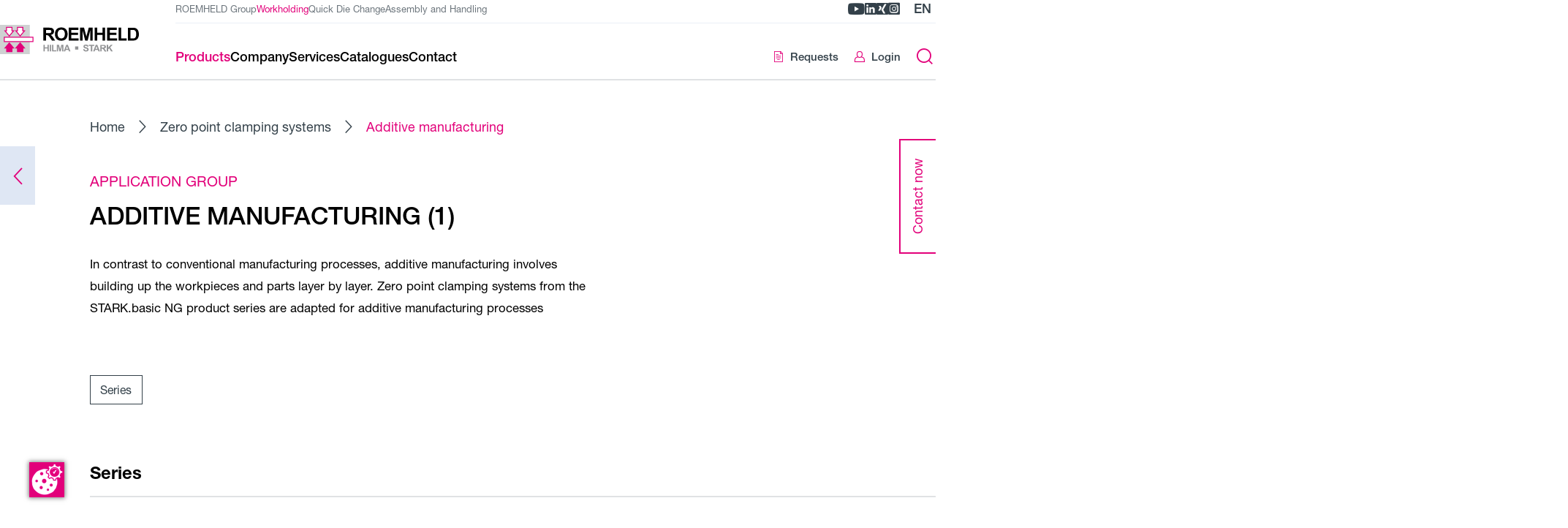

--- FILE ---
content_type: text/html; charset=UTF-8
request_url: https://ws.roemheld.de/en/products/additive-manufacturing~pcr1Kv3R6NZY
body_size: 14431
content:
<!DOCTYPE html>
<html lang="en">
  <head><meta charset="UTF-8"><meta http-equiv="X-UA-Compatible" content="IE=edge"><meta name="viewport" content="width=device-width, initial-scale=1"><script
    id="cookie-manager"
    src="https://consent.gal-digital.de/public/app.js?apiKey=c9cef69d5d10ec550f236a577d2ab8f320f4f257b9bd9009&amp;domain=407ba1f"
    referrerpolicy="origin"
    data-embedding-youtube="52a7807"
  ></script><link rel="stylesheet" href="/api/fast-fonts.css"><meta name="country" content="international" /><meta name="robots" content="index,follow" /><meta name="description" content="In contrast to conventional manufacturing processes, additive manufacturing involves building up the workpieces and parts layer by layer. Zero point clamping systems from the STARK.basic NG product series are adapted for additive manufacturing processes" /><title>Additive manufacturing - Römheld</title><link href="https://ws.roemheld.de/de/o/r1Kv3R6NZY" rel="alternate" hreflang="x-default" /><link href="https://ws.roemheld.de/de/o/r1Kv3R6NZY" rel="alternate" hreflang="de" /><link href="https://ws.roemheld.de/en/o/r1Kv3R6NZY" rel="alternate" hreflang="en" /><link href="https://ws.roemheld.de/fr/o/r1Kv3R6NZY" rel="alternate" hreflang="fr" /><link href="https://ws.roemheld.de/it/o/r1Kv3R6NZY" rel="alternate" hreflang="it" /><link href="https://ws.roemheld.de/es/o/r1Kv3R6NZY" rel="alternate" hreflang="es" /><link href="https://www.stark-roemheld.com/en/applications/" rel="canonical" type="canonical" /><link rel="stylesheet" href="/build/293.842bb3e6.css"><link rel="stylesheet" href="/build/global.a46b671e.css"><script>
  var _paq = window._paq = window._paq || [];

    _paq.push(['trackPageView']);
  _paq.push(['enableLinkTracking']);

  (function() {
    var u = '//matomo.roemheld.de/';

    _paq.push(['setTrackerUrl', u + 'matomo.php']);
    _paq.push(['setSiteId', '2']);

    var d = document;
    var g = d.createElement('script');
    var s = d.getElementsByTagName('script')[0];

    g.async = true;
    g.src = u + 'matomo.js';
    s.parentNode.insertBefore(g, s);
  })();
</script><link rel="apple-touch-icon" sizes="120x120" href="/resources/img/favicon/apple-touch-icon.png"><link rel="icon" type="image/png" sizes="32x32" href="/resources/img/favicon/favicon-32x32.png"><link rel="icon" type="image/png" sizes="16x16" href="/resources/img/favicon/favicon-16x16.png"><link rel="manifest" href="/resources/img/favicon/site.webmanifest"><link rel="mask-icon" href="/resources/img/favicon/safari-pinned-tab.svg" color="#e2007a"><link rel="shortcut icon" href="/resources/img/favicon/favicon.ico"><meta name="msapplication-TileColor" content="#e2007a"><meta name="theme-color" content="#e2007a"></head>

  <body
    
    data-general-error="An unexpected error has occurred. Please reload the page or try again later."
  ><a href="#main" class="skip-link">Skip to page content</a>

<a href="#footer" class="skip-link">Skip to footer</a>
<header class="header">
  <div class="header__main">
    <div class="header__container"><a
  href="/en"
  class="logo"
  title="Home"
><svg class="logo__image" xmlns="http://www.w3.org/2000/svg" viewBox="0 0 159.8 34.3">
  <title>Römheld GmbH</title>

  <style type="text/css">
    .main-st0{fill:#CFD1D2;}
    .main-st1{fill:#FFFFFF;stroke:#E2007A;stroke-width:1.0913;}
    .main-st2{fill:#FFFFFF;stroke:#E2007A;stroke-width:1.0913;stroke-miterlimit:3.8637;}
    .main-st3{fill:#E2007A;stroke:#E2007A;stroke-width:1.0913;stroke-miterlimit:3.8637;}
    .main-st4{fill:#929395;}
  </style>

  <g class="icon">
    <polygon class="main-st0" points="0,0 34.3,0 34.3,34.3 0,34.3 0,0"/>
    <path class="main-st1" d="M5,19.6h33c0-1.7,0-3.5,0-5.1H5C5,16.2,5,18,5,19.6L5,19.6z"/>
    <polygon class="main-st2" points="13.8,7 13.8,2.9 7.5,2.9 7.5,7 5.7,7 10.7,13 15.7,7 13.8,7"/>
    <polygon class="main-st2" points="26.3,7 26.3,2.9 20.1,2.9 20.1,7 18.2,7 23.2,13 28.2,7 26.3,7"/>
    <polygon class="main-st3" points="20.1,27.2 20.1,31.3 26.4,31.3 26.4,27.2 28.2,27.2 23.2,21.2 18.2,27.2 20.1,27.2"/>
    <polygon class="main-st3" points="7.6,27.2 7.6,31.3 13.8,31.3 13.8,27.2 15.7,27.2 10.7,21.2 5.7,27.2 7.6,27.2"/>
  </g>

  <g class="text">
    <path d="M52.9,5.9h2.4c2,0,2.4,0,3,0.3c0.6,0.3,0.8,0.9,0.8,1.5c0,0.4-0.1,1.4-1.2,1.8c-0.5,0.2-1.8,0.2-2.7,0.2h-2.3V5.9 L52.9,5.9z M49.9,18.4h3v-6.3h0.6c2,0,2.2,0.3,4.1,3l2.2,3.3h3.6l-1.8-2.9c-1.5-2.4-2.1-3-3.4-3.7v0c0.6-0.1,1.2-0.2,1.7-0.5 c1.5-0.6,2.3-2.1,2.3-3.7c0-1.5-0.7-3.2-2.5-3.9c-0.5-0.1-1.2-0.4-3.5-0.4h-6.4V18.4L49.9,18.4z"/>
    <path d="M66.3,10.8c0-2.2,0.7-5.2,4.2-5.2c3.7,0,4.1,3.4,4.1,5.1c0,4.4-2.5,5.2-4.1,5.2c-1.8,0-2.9-1-3.4-1.9 C66.7,13.5,66.3,12.6,66.3,10.8L66.3,10.8z M63.2,10.9c0,3.5,1.7,7.7,7.3,7.7c5.3,0,7.3-3.8,7.3-7.8c0-4.4-2.4-7.8-7.3-7.8 C65.8,3.1,63.2,6.1,63.2,10.9L63.2,10.9z"/>
    <path d="M151.6,5.9c2.9,0,5.1,0,5.1,5c0,4.8-1.9,5-4.2,5h-2.3v-10H151.6L151.6,5.9z M147.2,3.3v15.1h5.7c1,0,3.5,0,5-1.7 c1.9-2.1,1.9-4.8,1.9-5.7c0-2.9-0.8-4.3-1.3-5.1c-1.6-2.5-4.1-2.5-5.8-2.5H147.2L147.2,3.3z"/>
    <polygon points="92.1,3.3 96.7,3.3 99.4,13.6 99.4,13.6 102.1,3.3 106.7,3.3 106.7,18.4 103.9,18.4 103.9,6.5 103.8,6.5 100.9,18.4 98,18.4 95,6.5 95,6.5 95,18.4 92.1,18.4 92.1,3.3"/>
    <polygon points="108.9,3.3 111.9,3.3 111.9,9.2 117.9,9.2 117.9,3.3 120.9,3.3 120.9,18.4 117.9,18.4 117.9,11.8 111.9,11.8 111.9,18.4 108.9,18.4 108.9,3.3"/>
    <polygon points="123.3,3.3 134.4,3.3 134.4,5.9 126.3,5.9 126.3,9.2 133.9,9.2 133.9,11.8 126.3,11.8 126.3,15.8 134.7,15.8 134.7,18.4 123.3,18.4 123.3,3.3"/>
    <polygon points="145.8,15.8 139.5,15.8 139.5,3.3 136.5,3.3 136.5,18.4 145.8,18.4 145.8,15.8"/>
    <polygon points="79.1,3.3 90.3,3.3 90.3,5.9 82.1,5.9 82.1,9.2 89.7,9.2 89.7,11.8 82.1,11.8 82.1,15.8 90.5,15.8 90.5,18.4 79.1,18.4 79.1,3.3"/>
    <polygon class="main-st4" points="50,23.3 51.5,23.3 51.5,26.3 54.6,26.3 54.6,23.3 56.2,23.3 56.2,31.1 54.6,31.1 54.6,27.7 51.5,27.7 51.5,31.1 50,31.1 50,23.3"/>
    <polygon class="main-st4" points="57.3,23.3 58.8,23.3 58.8,31.1 57.3,31.1 57.3,23.3"/>
    <polygon class="main-st4" points="65.4,23.3 67.8,23.3 69.2,28.6 69.2,28.6 70.6,23.3 72.9,23.3 72.9,31.1 71.5,31.1 71.5,24.9 71.4,24.9 69.9,31.1 68.4,31.1 66.9,24.9 66.9,24.9 66.9,31.1 65.4,31.1 65.4,23.3"/>
    <path class="main-st4" d="M76,28l1.1-2.9l1.1,2.9H76L76,28z M81.1,31.1l-3.1-7.8h-1.7l-3,7.8h1.7l0.6-1.8h3.1l0.7,1.8H81.1L81.1,31.1z"/>
    <polygon class="main-st4" points="64.7,29.7 61.5,29.7 61.5,23.3 59.9,23.3 59.9,31.1 64.7,31.1 64.7,29.7"/>
    <path class="main-st4" d="M97.2,28.4c0.1,0.4,0.3,1.5,1.7,1.5c1.1,0,1.5-0.6,1.5-1.1c0-0.7-0.5-0.8-2-1.1C97.7,27.5,96,27,96,25.3 c0-0.8,0.6-2.2,2.8-2.2c1.5,0,2.9,0.6,3,2.4l-1.6,0.1c-0.1-0.4-0.2-1.1-1.4-1.1c-0.5,0-1.3,0.1-1.3,0.8c0,0.5,0.5,0.7,1.7,1 c1.2,0.3,2.8,0.7,2.8,2.6c0,0.9-0.6,1.7-1.3,2c-0.7,0.3-1.5,0.3-1.8,0.3c-0.8,0-2.9-0.1-3.2-2.7L97.2,28.4L97.2,28.4z"/>
    <polygon class="main-st4" points="104.5,24.6 102.2,24.6 102.2,23.3 108.4,23.3 108.4,24.6 106.1,24.6 106.1,31.1 104.5,31.1 104.5,24.6"/>
    <path class="main-st4" d="M109.9,28l1.1-2.9l1.1,2.9H109.9L109.9,28z M115,31.1l-3.1-7.8h-1.7l-3,7.8h1.7l0.6-1.8h3.1l0.7,1.8H115 L115,31.1z"/>
    <path class="main-st4" d="M117,24.6h1.2c1.1,0,1.2,0,1.5,0.2c0.3,0.2,0.4,0.5,0.4,0.8c0,0.2-0.1,0.7-0.6,0.9c-0.3,0.1-0.9,0.1-1.4,0.1 H117V24.6L117,24.6z M115.4,31.1h1.6v-3.2h0.3c1.1,0,1.2,0.2,2.1,1.6l1.1,1.7h1.9l-0.9-1.5c-0.8-1.2-1.1-1.5-1.7-1.9v0 c0.3,0,0.6-0.1,0.9-0.2c0.8-0.3,1.2-1.1,1.2-1.9c0-0.8-0.4-1.6-1.3-2c-0.2-0.1-0.6-0.2-1.8-0.2h-3.3V31.1L115.4,31.1z"/>
    <polygon class="main-st4" points="122.8,23.3 124.4,23.3 124.4,26.7 127.5,23.3 129.6,23.3 126.7,26.3 129.8,31.1 127.8,31.1 125.6,27.4 124.4,28.7 124.4,31.1 122.8,31.1 122.8,23.3"/>
    <polygon class="main-st4" points="90.1,29 86.4,29 86.4,25.3 90.1,25.3 90.1,29"/>
  </g>
</svg>
</a>
<div class="header__content">
        <div class="header__top"><ul class="divisions"><li class="divisions__item">
      <a
        href="https://www.roemheld.de/en"
        class="divisions__link "
        target="_blank"
          rel="noopener noreferrer">ROEMHELD Group</a>
    </li><li class="divisions__item">
      <a
        href="/en"
        class="divisions__link divisions__link--is-active"
        aria-current="page">Workholding</a>
    </li><li class="divisions__item">
      <a
        href="https://wz.roemheld.de/en"
        class="divisions__link "
        target="_blank"
          rel="noopener noreferrer">Quick Die Change</a>
    </li><li class="divisions__item">
      <a
        href="https://mh.roemheld.de/en"
        class="divisions__link "
        target="_blank"
          rel="noopener noreferrer">Assembly and Handling</a>
    </li></ul>
<div class="header__meta"><ul class="header-socials"><li class="header-socials__item">
    <a
      href="https://www.youtube.com/user/RoemheldGruppe"
      title="Römheld GmbH on YouTube"
      aria-label="Römheld GmbH on YouTube"
      target="_blank"
      rel="noopener noreferrer"
      class="header-socials__link youtube"
    >
      <span class="icon-youtube"></span>
    </a>
  </li><li class="header-socials__item">
    <a
      href="https://www.linkedin.com/company/roemheld"
      title="Römheld GmbH on LinkedIn"
      aria-label="Römheld GmbH on LinkedIn"
      target="_blank"
      rel="noopener noreferrer"
      class="header-socials__link linkedin"
    >
      <span class="icon-linkedin"></span>
    </a>
  </li><li class="header-socials__item">
    <a
      href="https://www.xing.com/pages/roemheldgruppe"
      title="Römheld GmbH on Xing"
      aria-label="Römheld GmbH on Xing"
      target="_blank"
      rel="noopener noreferrer"
      class="header-socials__link xing"
    >
      <span class="icon-xing"></span>
    </a>
  </li><li class="header-socials__item">
    <a
      href="https://www.instagram.com/roemheld_gruppe/"
      title="Römheld GmbH on Instagram"
      aria-label="Römheld GmbH on Instagram"
      target="_blank"
      rel="noopener noreferrer"
      class="header-socials__link instagram"
    >
      <span class="icon-instagram"></span>
    </a>
  </li></ul>
<div class="lang-select">
    <button
      type="button"
      class="lang-select__toggle js-lang-select-toggle"
      title="Change language"
      aria-label="Change language"
    >en</button>

    <ul class="lang-select__list">
      <li class="lang-select__item">
        <button
          type="button"
          class="lang-select__link lang-select__link--active js-lang-select-toggle"
          title="Close language change"
          aria-label="Close language change"
        >en<span class="icon-chevron-down"></span>
        </button>
      </li><li class="lang-select__item">
            <a
              class="lang-select__link"
              href="https://ws.roemheld.de/de/o/r1Kv3R6NZY"
              title="Deutsch"
              aria-label="Deutsch"
            >de</a>
          </li><li class="lang-select__item">
            <a
              class="lang-select__link"
              href="https://ws.roemheld.de/es/o/r1Kv3R6NZY"
              title="Español"
              aria-label="Español"
            >es</a>
          </li><li class="lang-select__item">
            <a
              class="lang-select__link"
              href="https://ws.roemheld.de/fr/o/r1Kv3R6NZY"
              title="Français"
              aria-label="Français"
            >fr</a>
          </li><li class="lang-select__item">
            <a
              class="lang-select__link"
              href="https://ws.roemheld.de/it/o/r1Kv3R6NZY"
              title="Italiano"
              aria-label="Italiano"
            >it</a>
          </li></ul>
  </div></div>
        </div>

        <div class="header__bottom"><nav class="navigation"><div class="navigation__search"><form
    class="search-form"
    method="get"
    action="/en/search"
  >
    <label class="sr-only" for="search-mobile-menu">Enter search term</label>

    <input
      type="search"
      name="q"
      id="search-mobile-menu"
      placeholder="Enter search term"
      class="search-form__input"
      autocomplete="off"
      value=""
    >

    <button
      type="submit"
      title="Submit search"
      aria-label="Submit search"
      class="search-form__submit"
    >
      <span class="search-form__submit-empty icon-search"></span>
      <span class="search-form__submit-filled icon-arrow-right"></span>
    </button>
  </form></div><ul class="navigation-divisions"><li class="navigation-divisions__item">
      <a
        href="https://www.roemheld.de/en"
        class="navigation-divisions__link "
        target="_blank"
          rel="noopener noreferrer">ROEMHELD Group</a>
    </li><li class="navigation-divisions__item">
      <a
        href="/en"
        class="navigation-divisions__link navigation-divisions__link--is-active"
        aria-current="page">Workholding</a>
    </li><li class="navigation-divisions__item">
      <a
        href="https://wz.roemheld.de/en"
        class="navigation-divisions__link "
        target="_blank"
          rel="noopener noreferrer">Quick Die Change</a>
    </li><li class="navigation-divisions__item">
      <a
        href="https://mh.roemheld.de/en"
        class="navigation-divisions__link "
        target="_blank"
          rel="noopener noreferrer">Assembly and Handling</a>
    </li></ul>
<ul class="navigation__list navigation__list--1"><li class="navigation__item navigation__item--1"><button
  type="button"
  
  title="Products"
  class="navigation__link navigation__link--1  navigation__link--is-active"
>
  <div class="navigation__link-title">Products<span class="navigation__link-chevron icon-chevron-right"></span></div></button>
<div class="navigation__wrapper"><ul class="navigation__list navigation__list--2"><li class="navigation__item navigation__item--go-back">
    <button
      type="button"
      class="navigation__go-back"
      title="Up one level"
      aria-label="Up one level"
    >
      <span class="icon-chevron-left"></span>Back</button>
  </li><li class="navigation__item navigation__item--is-overview navigation__item--2"><a
  
  href="/en/products"
  title="Products"
  class="navigation__link navigation__link--2 navigation__link--is-overview "
>
  <div class="navigation__link-title"><span class="navigation__link-title-desktop">To the overview</span>

      <span class="navigation__link-title-mobile">Products</span></div></a>
</li><li class="navigation__item navigation__item--2"><button
  type="button"
  
  title="Workpiece clamping elements"
  class="navigation__link navigation__link--2  "
>
  <div class="navigation__link-title">Workpiece clamping elements<span class="navigation__link-chevron icon-chevron-right"></span></div></button>
<ul class="navigation__list navigation__list--3"><li class="navigation__item navigation__item--go-back">
    <button
      type="button"
      class="navigation__go-back"
      title="Up one level"
      aria-label="Up one level"
    >
      <span class="icon-chevron-left"></span>Back</button>
  </li><li class="navigation__item navigation__item--is-overview navigation__item--3"><a
  
  href="/en/products/workpiece-clamping-elements~pcr8Oa56nO0w"
  title="Workpiece clamping elements"
  class="navigation__link navigation__link--3 navigation__link--is-overview "
>
  <div class="navigation__link-title"><span class="navigation__link-title-desktop">To the overview</span>

      <span class="navigation__link-title-mobile">Workpiece clamping elements</span></div></a>
</li><li class="navigation__item navigation__item--3"><a
  
  href="/en/products/work-supports~pc6JNMjLqOA3"
  title="Work supports"
  class="navigation__link navigation__link--3  "
>
  <div class="navigation__link-title">Work supports</div></a>
</li><li class="navigation__item navigation__item--3"><a
  
  href="/en/products/bore-clamps~pc5JOzPW5KBx"
  title="Bore clamps"
  class="navigation__link navigation__link--3  "
>
  <div class="navigation__link-title">Bore clamps</div></a>
</li><li class="navigation__item navigation__item--3"><a
  
  href="/en/products/hinge-clamps~pczxKjbWaKZL"
  title="Hinge clamps"
  class="navigation__link navigation__link--3  "
>
  <div class="navigation__link-title">Hinge clamps</div></a>
</li><li class="navigation__item navigation__item--3"><a
  
  href="/en/products/hydraulic-cylinders~pcGROA30DKBL"
  title="Hydraulic cylinders"
  class="navigation__link navigation__link--3  "
>
  <div class="navigation__link-title">Hydraulic cylinders</div></a>
</li><li class="navigation__item navigation__item--3"><a
  
  href="/en/products/hydraulic-vises~pczAO1e62OJ0"
  title="Hydraulic Vises"
  class="navigation__link navigation__link--3  "
>
  <div class="navigation__link-title">Hydraulic Vises</div></a>
</li><li class="navigation__item navigation__item--3"><a
  
  href="/en/products/pneumatic-elements~pcr8Oa5jMO0w"
  title="Pneumatic elements"
  class="navigation__link navigation__link--3  "
>
  <div class="navigation__link-title">Pneumatic elements</div></a>
</li><li class="navigation__item navigation__item--3"><a
  
  href="/en/products/position-flexible-clamping-elements~pcG97B3DGKPv"
  title="Position flexible clamping elements"
  class="navigation__link navigation__link--3  "
>
  <div class="navigation__link-title">Position flexible clamping elements</div></a>
</li><li class="navigation__item navigation__item--3"><a
  
  href="/en/products/swing-clamps~pcZoNbbWoNwE"
  title="Swing clamps"
  class="navigation__link navigation__link--3  "
>
  <div class="navigation__link-title">Swing clamps</div></a>
</li><li class="navigation__item navigation__item--3"><a
  
  href="/en/products/clamps-and-clamping-cylinders~pcWAK8gGM7lp"
  title="Clamps and clamping cylinders"
  class="navigation__link navigation__link--3  "
>
  <div class="navigation__link-title">Clamps and clamping cylinders</div></a>
</li><li class="navigation__item navigation__item--3"><a
  
  href="/en/products/concentric-clamping-elements~pcnz7mdWvOAb"
  title="Concentric clamping elements"
  class="navigation__link navigation__link--3  "
>
  <div class="navigation__link-title">Concentric clamping elements</div></a>
</li><li class="navigation__item navigation__item--3"><a
  
  href="/en/products/accessories~pc0X7XM03Ka4"
  title="Accessories"
  class="navigation__link navigation__link--3  "
>
  <div class="navigation__link-title">Accessories</div></a>
</li></ul>
</li><li class="navigation__item navigation__item--2"><button
  type="button"
  
  title="Vises"
  class="navigation__link navigation__link--2  "
>
  <div class="navigation__link-title">Vises<span class="navigation__link-chevron icon-chevron-right"></span></div></button>
<ul class="navigation__list navigation__list--3"><li class="navigation__item navigation__item--go-back">
    <button
      type="button"
      class="navigation__go-back"
      title="Up one level"
      aria-label="Up one level"
    >
      <span class="icon-chevron-left"></span>Back</button>
  </li><li class="navigation__item navigation__item--is-overview navigation__item--3"><a
  
  href="/en/products/vises~pc64NgbWgKZ2"
  title="Vises"
  class="navigation__link navigation__link--3 navigation__link--is-overview "
>
  <div class="navigation__link-title"><span class="navigation__link-title-desktop">To the overview</span>

      <span class="navigation__link-title-mobile">Vises</span></div></a>
</li><li class="navigation__item navigation__item--3"><a
  
  href="/en/products/5-axis-machining~pcloKQwqBQO5"
  title="5-axis machining"
  class="navigation__link navigation__link--3  "
>
  <div class="navigation__link-title">5-axis machining</div></a>
</li><li class="navigation__item navigation__item--3"><a
  
  href="/en/products/automation~pcREOrxqoJKn"
  title="Automation"
  class="navigation__link navigation__link--3  "
>
  <div class="navigation__link-title">Automation</div></a>
</li><li class="navigation__item navigation__item--3"><a
  
  href="/en/products/horizontal-machining~pc0X7XJljENa"
  title="Horizontal machining"
  class="navigation__link navigation__link--3  "
>
  <div class="navigation__link-title">Horizontal machining</div></a>
</li><li class="navigation__item navigation__item--3"><a
  
  href="/en/products/vertical-machining~pc6JNMzDnZOA"
  title="Vertical Machining"
  class="navigation__link navigation__link--3  "
>
  <div class="navigation__link-title">Vertical Machining</div></a>
</li></ul>
</li><li class="navigation__item navigation__item--2"><a
  
  href="/en/products/zero-point-clamping-systems~pcvoNE4aoKRk"
  title="Zero point clamping systems"
  class="navigation__link navigation__link--2  "
>
  <div class="navigation__link-title">Zero point clamping systems</div></a>
</li><li class="navigation__item navigation__item--2"><button
  type="button"
  
  title="Power units and pumps"
  class="navigation__link navigation__link--2  "
>
  <div class="navigation__link-title">Power units and pumps<span class="navigation__link-chevron icon-chevron-right"></span></div></button>
<ul class="navigation__list navigation__list--3"><li class="navigation__item navigation__item--go-back">
    <button
      type="button"
      class="navigation__go-back"
      title="Up one level"
      aria-label="Up one level"
    >
      <span class="icon-chevron-left"></span>Back</button>
  </li><li class="navigation__item navigation__item--is-overview navigation__item--3"><a
  
  href="/en/products/power-units-and-pumps~pc6JNMjkXOA3"
  title="Power units and pumps"
  class="navigation__link navigation__link--3 navigation__link--is-overview "
>
  <div class="navigation__link-title"><span class="navigation__link-title-desktop">To the overview</span>

      <span class="navigation__link-title-mobile">Power units and pumps</span></div></a>
</li><li class="navigation__item navigation__item--3"><a
  
  href="/en/products/power-units~pcREOrbWVOnj"
  title="Power Units"
  class="navigation__link navigation__link--3  "
>
  <div class="navigation__link-title">Power Units</div></a>
</li><li class="navigation__item navigation__item--3"><a
  
  href="/en/products/clamping-pumps~pcmyKWZ3m74B"
  title="Clamping Pumps"
  class="navigation__link navigation__link--3  "
>
  <div class="navigation__link-title">Clamping Pumps</div></a>
</li></ul>
</li><li class="navigation__item navigation__item--2"><button
  type="button"
  
  title="Hydraulic cylinders"
  class="navigation__link navigation__link--2  "
>
  <div class="navigation__link-title">Hydraulic cylinders<span class="navigation__link-chevron icon-chevron-right"></span></div></button>
<ul class="navigation__list navigation__list--3"><li class="navigation__item navigation__item--go-back">
    <button
      type="button"
      class="navigation__go-back"
      title="Up one level"
      aria-label="Up one level"
    >
      <span class="icon-chevron-left"></span>Back</button>
  </li><li class="navigation__item navigation__item--is-overview navigation__item--3"><a
  
  href="/en/products/hydraulic-cylinders~pc6L7n1MPO4n"
  title="Hydraulic cylinders"
  class="navigation__link navigation__link--3 navigation__link--is-overview "
>
  <div class="navigation__link-title"><span class="navigation__link-title-desktop">To the overview</span>

      <span class="navigation__link-title-mobile">Hydraulic cylinders</span></div></a>
</li><li class="navigation__item navigation__item--3"><a
  
  href="/en/products/hydro-cylinders~pcr1Kv3MZNZY"
  title="Hydro-cylinders"
  class="navigation__link navigation__link--3  "
>
  <div class="navigation__link-title">Hydro-cylinders</div></a>
</li><li class="navigation__item navigation__item--3"><a
  
  href="/en/products/universal-cylinders~pcloKQjk2N5d"
  title="Universal cylinders"
  class="navigation__link navigation__link--3  "
>
  <div class="navigation__link-title">Universal cylinders</div></a>
</li><li class="navigation__item navigation__item--3"><a
  
  href="/en/products/threaded-body-cylinders~pcvoNE4xkKRk"
  title="Threaded-body cylinders"
  class="navigation__link navigation__link--3  "
>
  <div class="navigation__link-title">Threaded-body cylinders</div></a>
</li><li class="navigation__item navigation__item--3"><a
  
  href="/en/products/hydraulic-slides~pcneOLjvbK1y"
  title="Hydraulic slides"
  class="navigation__link navigation__link--3  "
>
  <div class="navigation__link-title">Hydraulic slides</div></a>
</li><li class="navigation__item navigation__item--3"><a
  
  href="/en/products/hollow-piston-cylinders~pcxzOkbMJNDQ"
  title="Hollow-piston cylinders"
  class="navigation__link navigation__link--3  "
>
  <div class="navigation__link-title">Hollow-piston cylinders</div></a>
</li><li class="navigation__item navigation__item--3"><a
  
  href="/en/products/accessories-for-hydraulic-cylinders~pcjLOV5GPNgn"
  title="Accessories for hydraulic cylinders"
  class="navigation__link navigation__link--3  "
>
  <div class="navigation__link-title">Accessories for hydraulic cylinders</div></a>
</li><li class="navigation__item navigation__item--3"><a
  
  href="/en/products/block-cylinders~pc2e76PL2NVa"
  title="Block cylinders"
  class="navigation__link navigation__link--3  "
>
  <div class="navigation__link-title">Block cylinders</div></a>
</li></ul>
</li><li class="navigation__item navigation__item--2"><button
  type="button"
  
  title="Hydraulic components"
  class="navigation__link navigation__link--2  "
>
  <div class="navigation__link-title">Hydraulic components<span class="navigation__link-chevron icon-chevron-right"></span></div></button>
<ul class="navigation__list navigation__list--3"><li class="navigation__item navigation__item--go-back">
    <button
      type="button"
      class="navigation__go-back"
      title="Up one level"
      aria-label="Up one level"
    >
      <span class="icon-chevron-left"></span>Back</button>
  </li><li class="navigation__item navigation__item--is-overview navigation__item--3"><a
  
  href="/en/products/hydraulic-components~pc2e76PL4NVa"
  title="Hydraulic components"
  class="navigation__link navigation__link--3 navigation__link--is-overview "
>
  <div class="navigation__link-title"><span class="navigation__link-title-desktop">To the overview</span>

      <span class="navigation__link-title-mobile">Hydraulic components</span></div></a>
</li><li class="navigation__item navigation__item--3"><a
  
  href="/en/products/rotary-couplings~pcjLOV5GBNgn"
  title="Rotary couplings"
  class="navigation__link navigation__link--3  "
>
  <div class="navigation__link-title">Rotary couplings</div></a>
</li><li class="navigation__item navigation__item--3"><a
  
  href="/en/products/pressure-switches-pressure-sensors~pcGROA30PKBL"
  title="Pressure switches | Pressure sensors"
  class="navigation__link navigation__link--3  "
>
  <div class="navigation__link-title">Pressure switches | Pressure sensors</div></a>
</li><li class="navigation__item navigation__item--3"><a
  
  href="/en/products/hydraulic-intensifiers~pcGV7y0roOrE"
  title="Hydraulic intensifiers"
  class="navigation__link navigation__link--3  "
>
  <div class="navigation__link-title">Hydraulic intensifiers</div></a>
</li><li class="navigation__item navigation__item--3"><a
  
  href="/en/products/hydraulic-valves~pcneOLjvAK1y"
  title="Hydraulic valves"
  class="navigation__link navigation__link--3  "
>
  <div class="navigation__link-title">Hydraulic valves</div></a>
</li><li class="navigation__item navigation__item--3"><a
  
  href="/en/products/couplings~pcxzOkbM1NDQ"
  title="Couplings"
  class="navigation__link navigation__link--3  "
>
  <div class="navigation__link-title">Couplings</div></a>
</li><li class="navigation__item navigation__item--3"><a
  
  href="/en/products/pipeline-elements~pcgXKebMwNPx"
  title="Pipeline elements"
  class="navigation__link navigation__link--3  "
>
  <div class="navigation__link-title">Pipeline elements</div></a>
</li></ul>
</li><li class="navigation__item navigation__item--2"><a
  
  href="https://ws.roemheld.de/en/products/fss-clamping-systems"
  title="ROEMHELD FSS clamping systems"
  class="navigation__link navigation__link--2  "
>
  <div class="navigation__link-title">ROEMHELD FSS clamping systems</div></a>
</li><li class="navigation__item navigation__item--2"><a
  
  href="https://ws.roemheld.de/en/service/FE-simulations"
  title="FE-Simulationen"
  class="navigation__link navigation__link--2  "
>
  <div class="navigation__link-title">FE-Simulationen</div></a>
</li><li class="navigation__item navigation__item--2"><a
  
  href="/en/products/applications"
  title="Applications"
  class="navigation__link navigation__link--2  "
>
  <div class="navigation__link-title">Applications</div><div class="navigation__link-description">Selected detailed user reports</div></a>
</li><li class="navigation__item navigation__item--2"><a
  
  href="/en/products/defence-products"
  title="Products and systems for military applications"
  class="navigation__link navigation__link--2  "
>
  <div class="navigation__link-title">Products and systems for military applications</div></a>
</li></ul>
</div></li><li class="navigation__item navigation__item--1"><button
  type="button"
  
  title="Company"
  class="navigation__link navigation__link--1  "
>
  <div class="navigation__link-title">Company<span class="navigation__link-chevron icon-chevron-right"></span></div></button>
<div class="navigation__wrapper"><ul class="navigation__list navigation__list--2"><li class="navigation__item navigation__item--go-back">
    <button
      type="button"
      class="navigation__go-back"
      title="Up one level"
      aria-label="Up one level"
    >
      <span class="icon-chevron-left"></span>Back</button>
  </li><li class="navigation__item navigation__item--is-overview navigation__item--2"><a
  
  href="/en/company"
  title="Company"
  class="navigation__link navigation__link--2 navigation__link--is-overview "
>
  <div class="navigation__link-title"><span class="navigation__link-title-desktop">To the overview</span>

      <span class="navigation__link-title-mobile">Company</span></div></a>
</li><li class="navigation__item navigation__item--2"><a
  
  href="https://www.roemheld.de/en"
  title=""
  class="navigation__link navigation__link--2  "
>
  <div class="navigation__link-title">www.roemheld.de</div><div class="navigation__link-description">Link to our company website</div></a>
</li><li class="navigation__item navigation__item--2"><button
  type="button"
  
  title="Trade fairs"
  class="navigation__link navigation__link--2  "
>
  <div class="navigation__link-title">Trade fairs<span class="navigation__link-chevron icon-chevron-right"></span></div><div class="navigation__link-description">Trade fairs and events at a glance</div></button>
<ul class="navigation__list navigation__list--3"><li class="navigation__item navigation__item--go-back">
    <button
      type="button"
      class="navigation__go-back"
      title="Up one level"
      aria-label="Up one level"
    >
      <span class="icon-chevron-left"></span>Back</button>
  </li><li class="navigation__item navigation__item--is-overview navigation__item--3"><a
  
  href="/en/company/fairs"
  title="Trade fairs"
  class="navigation__link navigation__link--3 navigation__link--is-overview "
>
  <div class="navigation__link-title"><span class="navigation__link-title-desktop">To the overview</span>

      <span class="navigation__link-title-mobile">Trade fairs</span></div></a>
</li><li class="navigation__item navigation__item--3"><a
  
  href="/en/company/fairs/fair-archive"
  title="Trade fair-archive"
  class="navigation__link navigation__link--3  "
>
  <div class="navigation__link-title">Trade fair-archive</div></a>
</li></ul>
</li></ul>
</div></li><li class="navigation__item navigation__item--1"><button
  type="button"
  
  title="Services"
  class="navigation__link navigation__link--1  "
>
  <div class="navigation__link-title">Services<span class="navigation__link-chevron icon-chevron-right"></span></div></button>
<div class="navigation__wrapper"><ul class="navigation__list navigation__list--2"><li class="navigation__item navigation__item--go-back">
    <button
      type="button"
      class="navigation__go-back"
      title="Up one level"
      aria-label="Up one level"
    >
      <span class="icon-chevron-left"></span>Back</button>
  </li><li class="navigation__item navigation__item--is-overview navigation__item--2"><a
  
  href="/en/services"
  title="Services"
  class="navigation__link navigation__link--2 navigation__link--is-overview "
>
  <div class="navigation__link-title"><span class="navigation__link-title-desktop">To the overview</span>

      <span class="navigation__link-title-mobile">Services</span></div></a>
</li><li class="navigation__item navigation__item--2"><button
  type="button"
  
  title="Customer services"
  class="navigation__link navigation__link--2  "
>
  <div class="navigation__link-title">Customer services<span class="navigation__link-chevron icon-chevron-right"></span></div></button>
<ul class="navigation__list navigation__list--3"><li class="navigation__item navigation__item--go-back">
    <button
      type="button"
      class="navigation__go-back"
      title="Up one level"
      aria-label="Up one level"
    >
      <span class="icon-chevron-left"></span>Back</button>
  </li><li class="navigation__item navigation__item--is-overview navigation__item--3"><a
  
  href="/en/services/customer-services"
  title="Customer services"
  class="navigation__link navigation__link--3 navigation__link--is-overview "
>
  <div class="navigation__link-title"><span class="navigation__link-title-desktop">To the overview</span>

      <span class="navigation__link-title-mobile">Customer services</span></div></a>
</li><li class="navigation__item navigation__item--3"><a
  
  href="/en/services/customer-services/FE-simulations"
  title=""
  class="navigation__link navigation__link--3  "
>
  <div class="navigation__link-title">FE-simulations</div></a>
</li><li class="navigation__item navigation__item--3"><a
  
  href="/en/services/customer-services/remote-service"
  title="Remote Service"
  class="navigation__link navigation__link--3  "
>
  <div class="navigation__link-title">Remote Service</div></a>
</li><li class="navigation__item navigation__item--3"><a
  
  href="/en/services/customer-services/roemheld-care"
  title="ROEMHELD Care"
  class="navigation__link navigation__link--3  "
>
  <div class="navigation__link-title">ROEMHELD Care</div></a>
</li><li class="navigation__item navigation__item--3"><a
  
  href="/en/services/customer-services/maintenance-customer-service"
  title="Maintenance &amp; customer service"
  class="navigation__link navigation__link--3  "
>
  <div class="navigation__link-title">Maintenance &amp; customer service</div></a>
</li><li class="navigation__item navigation__item--3"><a
  
  href="/en/services/customer-services/hydraulic-assemblies"
  title="Hydraulic Assemblies"
  class="navigation__link navigation__link--3  "
>
  <div class="navigation__link-title">Hydraulic Assemblies</div></a>
</li><li class="navigation__item navigation__item--3"><a
  
  href="/en/services/customer-services/rental-aggregate-service"
  title="Rental Aggregate Service"
  class="navigation__link navigation__link--3  "
>
  <div class="navigation__link-title">Rental Aggregate Service</div></a>
</li><li class="navigation__item navigation__item--3"><a
  
  href="/en/services/customer-services/repair-service"
  title="Repair Service"
  class="navigation__link navigation__link--3  "
>
  <div class="navigation__link-title">Repair Service</div></a>
</li><li class="navigation__item navigation__item--3"><a
  
  href="/en/services/customer-services/return-shipping-bill"
  title="Return Shipping Bill"
  class="navigation__link navigation__link--3  "
>
  <div class="navigation__link-title">Return Shipping Bill</div></a>
</li></ul>
</li><li class="navigation__item navigation__item--2"><button
  type="button"
  
  title="Education"
  class="navigation__link navigation__link--2  "
>
  <div class="navigation__link-title">Education<span class="navigation__link-chevron icon-chevron-right"></span></div><div class="navigation__link-description">Our webinars</div></button>
<ul class="navigation__list navigation__list--3"><li class="navigation__item navigation__item--go-back">
    <button
      type="button"
      class="navigation__go-back"
      title="Up one level"
      aria-label="Up one level"
    >
      <span class="icon-chevron-left"></span>Back</button>
  </li><li class="navigation__item navigation__item--is-overview navigation__item--3"><a
  
  href="/en/services/education"
  title="Education"
  class="navigation__link navigation__link--3 navigation__link--is-overview "
>
  <div class="navigation__link-title"><span class="navigation__link-title-desktop">To the overview</span>

      <span class="navigation__link-title-mobile">Education</span></div></a>
</li><li class="navigation__item navigation__item--3"><a
  
  href="/en/services/education/webinar-registration"
  title="Webinar Registration"
  class="navigation__link navigation__link--3  "
>
  <div class="navigation__link-title">Webinar Registration</div></a>
</li><li class="navigation__item navigation__item--3"><a
  
  href="/en/services/education/recordings-webinars"
  title="Recordings Webinars"
  class="navigation__link navigation__link--3  "
>
  <div class="navigation__link-title">Recordings Webinars</div></a>
</li></ul>
</li><li class="navigation__item navigation__item--2"><a
  
  href="/en/services/downloads"
  title="Downloads"
  class="navigation__link navigation__link--2  "
>
  <div class="navigation__link-title">Downloads</div><div class="navigation__link-description">Download CAD files, catalogue sheets and more</div></a>
</li></ul>
</div></li><li class="navigation__item navigation__item--1"><a
  
  href="/en/catalogues"
  title="Catalogues"
  class="navigation__link navigation__link--1  "
>
  <div class="navigation__link-title">Catalogues</div></a>
</li><li class="navigation__item navigation__item--1"><a
  
  href="/en/contact"
  title="Contact"
  class="navigation__link navigation__link--1  "
>
  <div class="navigation__link-title">Contact</div></a>
</li></ul><ul class="navigation__user">
  <li class="navigation__user-item"><a
        href="/en/account/login"
        class="navigation__user-link ripple"
      >
        <span class="icon-person"></span>Login</a></li>

  <li class="navigation__user-item">
    <a
      href="/en/checkout/request/cart"
      class="navigation__user-link ripple"
    >
      <span class="icon-request"></span>Requests</a>
  </li></ul>
<div class="navigation__bottom"><ul class="navigation__languages"><li class="navigation__languages-item">
          <a
            href="https://ws.roemheld.de/de/o/r1Kv3R6NZY"
            class="navigation__languages-link"
            title="Deutsch"
          >de</a>
        </li><li class="navigation__languages-item">
          <a
            href="https://ws.roemheld.de/en/o/r1Kv3R6NZY"
            class="navigation__languages-link"
            title="English"
          >en</a>
        </li><li class="navigation__languages-item">
          <a
            href="https://ws.roemheld.de/es/o/r1Kv3R6NZY"
            class="navigation__languages-link"
            title="Español"
          >es</a>
        </li><li class="navigation__languages-item">
          <a
            href="https://ws.roemheld.de/fr/o/r1Kv3R6NZY"
            class="navigation__languages-link"
            title="Français"
          >fr</a>
        </li><li class="navigation__languages-item">
          <a
            href="https://ws.roemheld.de/it/o/r1Kv3R6NZY"
            class="navigation__languages-link"
            title="Italiano"
          >it</a>
        </li></ul><div class="navigation__socials"><div class="socials">
  <div class="socials__text">Follow us!</div>

  <ul class="socials__list"><li class="socials__item">
    <a
      href="https://www.youtube.com/user/RoemheldGruppe"
      title="Römheld GmbH on YouTube"
      aria-label="Römheld GmbH on YouTube"
      target="_blank"
      rel="noopener noreferrer"
      class="socials__link socials__link--youtube"
    >
      <span class="icon-youtube"></span>
    </a>
  </li><li class="socials__item">
    <a
      href="https://www.linkedin.com/company/roemheld"
      title="Römheld GmbH on LinkedIn"
      aria-label="Römheld GmbH on LinkedIn"
      target="_blank"
      rel="noopener noreferrer"
      class="socials__link socials__link--linkedin"
    >
      <span class="icon-linkedin"></span>
    </a>
  </li><li class="socials__item">
    <a
      href="https://www.xing.com/pages/roemheldgruppe"
      title="Römheld GmbH on Xing"
      aria-label="Römheld GmbH on Xing"
      target="_blank"
      rel="noopener noreferrer"
      class="socials__link socials__link--xing"
    >
      <span class="icon-xing"></span>
    </a>
  </li><li class="socials__item">
    <a
      href="https://www.instagram.com/roemheld_gruppe/"
      title="Römheld GmbH on Instagram"
      aria-label="Römheld GmbH on Instagram"
      target="_blank"
      rel="noopener noreferrer"
      class="socials__link socials__link--instagram"
    >
      <span class="icon-instagram"></span>
    </a>
  </li></ul>
</div>
</div>
</div>
</nav>
<div class="header__actions"><ul class="header__user"><li class="header__user-item">
    <button
      type="button"
      class="popup-toggle popup-toggle--request header__user-link"
      data-popup-target="requests"
    >
      <span class="icon-request"></span>

      <span class="header__user-link-span">Requests</span>
    </button>

    <div id="requests" class="popup popup--medium-width" data-loading="Loading…"><div class="popup__top">
  <div class="headline-small">My requests (0)</div>
</div>

<div class="popup__content">You do not currently have any products added to your request.</div>

<div class="popup__bottom">
  <a
    href="/en/checkout/request/cart"
    class="button ripple"
    title="All requests"
  >All requests</a>
</div>
</div>
  </li>

  <li class="header__user-item"><button
        type="button"
        class="header__user-link show-login-modal"
        data-tracking-source="header"
      ><span class="icon-person"></span>

        <span class="header__user-link-span">Login</span>
      </button></li>
</ul>
<button
  type="button"
  class="header__search search-toggle-dynamic"
  title="Open/close search"
  aria-label="Open/close search"
>
  <span class="icon-search"></span>
</button>
<button
  class="hamburger"
  type="button"
  title="Open / close menu"
  aria-label="Open / close menu"
>
  <span class="hamburger__line hamburger__line--1"></span>
  <span class="hamburger__line hamburger__line--2"></span>
  <span class="hamburger__line hamburger__line--3"></span>
</button>
</div>
        </div>
      </div>
    </div>
  </div><div class="division-mobile">Workholding</div><div class="header__dynamic-search header__popup"><div class="header__popup-inner dynamic-search" data-url="/en/api/search/preview">
  <div class="dynamic-search__container container">
    <div class="dynamic-search__headline headline-big">Search</div>

    <div class="dynamic-search__search">
      <label
        for="quicksearch-input"
        class="dynamic-search__search-label"
      >Please enter search term</label>

      <input
        type="text"
        class="dynamic-search__search-input"
        name="quicksearch-input"
        placeholder="Enter search term, item number"
        title="Enter search term, item number"
      >
    </div>

    <div class="dynamic-search__loading"><div class="spinner" role="status">
  <span class="sr-only">Loading…</span>
</div>
</div>

    <div class="dynamic-search__results"></div><div class="dynamic-search__actions">
        <a
          href="/en/search"
          data-url="/en/search"
          class="button ripple dynamic-search__action-submit"
          title="All results"
        >All results</a>
      </div></div>
</div>
</div>
</header>
<div class="helpline">
    <button
      type="button"
      class="helpline__button helpline-toggle"
      title="Contact now"
      aria-label="Contact now"
    >
      <span class="helpline__button-inner helpline__button-inner--desktop">Contact now</span>

      <span class="helpline__button-inner helpline__button-inner--mobile">
        <span class="icon-envelope"></span>
      </span>
    </button>

    <div class="helpline__body">
      <div class="helpline__head">
        <div class="helpline__headline">Contact</div>

        <div class="helpline__head-actions">
          <button
            type="button"
            class="button button--close helpline__toggle helpline-toggle ripple"
            title="Close window"
            aria-label="Close window"
          >
            <span class="icon-close"></span>
          </button>
        </div>
      </div>

      <div class="helpline__outer"><div class="helpline__item">
            <a
              href="tel:+435522374000"
              class="helpline__item-link"
              title="+43 5522 37 400 - 0"
            >
              <span class="icon-phone-call"></span>+43 5522 37 400 - 0</a>

            <a
              class="button ripple"
              href="tel:+435522374000"
              title="Call now"
            >Call now</a>
          </div><div class="helpline__item">
            <a
              href="mailto:info@stark-roemheld.com"
              class="helpline__item-link"
              title="info@stark-roemheld.com"
            >
              <span class="icon-envelope"></span>info@stark-roemheld.com</a>

            <a
              class="button ripple"
              href="mailto:info@stark-roemheld.com"
              title="Contact now"
            >Contact now</a>
          </div></div>
    </div>
  </div><div
      id="main"
      class="page-content page-content--has-division "
    >
                              <!-- indexer-ignore -->
  <div class="breadcrumbs">
    <div class="container">
      <div class="gd-toolbox-grid no-gutter-y">
        <div class="col-lg-10 col-lg-offset-1">
          <nav
            class="breadcrumbs__inner"
            aria-label="breadcrumb"
          >
            <div class="breadcrumbs__desktop">
              <a
                href="/en"
                title="Home"
              >Home</a><span class="icon-chevron-right"></span><a
                        href="/en/products/zero-point-clamping-systems~pcxr1KvqM7ZY"
                        title="Zero point clamping systems"
                      >Zero point clamping systems</a><span class="icon-chevron-right"></span><span class="leaf">Additive manufacturing</span></div><a
              href="/en/products/zero-point-clamping-systems~pcxr1KvqM7ZY"
              class="breadcrumbs__mobile"
              title="Zero point clamping systems"
            ><span class="icon-chevron-left"></span>Zero point clamping systems</a>
          </nav>
        </div>
      </div>
    </div>
  </div><div class="go-back">
      <a
        href="/en/products/zero-point-clamping-systems~pcxr1KvqM7ZY"
        class="go-back__link ripple"
        title="Back"
        aria-label="Back"
      >
        <span class="icon-chevron-left" aria-hidden="true"></span>
      </a>
    </div><!-- /indexer-ignore --><!-- main-content --><div class="container">
    <div class="gd-toolbox-grid no-gutter-y">
      <div class="col-lg-10 col-lg-offset-1"><div class="top-section fade-in-left">
  <div class="top-section__content"><div class="topline">Application group</div><h1 class="headline-medium">Additive manufacturing (1)</h1><div class="top-section__text">In contrast to conventional manufacturing processes, additive manufacturing involves building up the workpieces and parts layer by layer. Zero point clamping systems from the STARK.basic NG product series are adapted for additive manufacturing processes</div></div></div>
<div class="scrollspy-wrapper"><div class="scrollspy-container">
    <nav id="scrollspy" class="scrollspy">
      <div class="scrollspy__inner">
        <ul class="scrollspy__list"></ul>
      </div>
    </nav>
  </div>
</div>
<div class="product-section"><span
  id="series"
  class="product-section__anchor scrollspy-anchor"
  data-scrollspy-label="Series"
  data-scrollspy-title="Jump to section &#039;Series&#039;"
  data-scrollspy-ignore=""></span>
<div class="product-section__headline headline-small">Series</div>
<div class="gd-toolbox-grid no-gutter-y"><div class="col-12">
    <div class="gd-toolbox-grid no-gutter-y"><div class="col-12 col-sm-6 col-md-4 col-xl-3"><div class="product-grid-item fade-in"><a
      href="/en/products/zero-point-clamping-system~psmyKWgr0K4B"
      class="product-grid-item__inner product-grid-item__inner--is-link ripple"title="Zero point clamping system"><div class="product-grid-item__image"><picture >
	<source media="(max-width: 1023px)" data-srcset="/STARK/images/STARK.productimage/image-thumb__83866__product_series/nc_basic_02~-~media--ec369c47--query.webp 1x, /STARK/images/STARK.productimage/image-thumb__83866__product_series/nc_basic_02~-~media--ec369c47--query@2x.webp 2x" type="image/webp" />
	<source media="(max-width: 1023px)" data-srcset="/STARK/images/STARK.productimage/image-thumb__83866__product_series/nc_basic_02~-~media--ec369c47--query.png 1x, /STARK/images/STARK.productimage/image-thumb__83866__product_series/nc_basic_02~-~media--ec369c47--query@2x.png 2x" type="image/png" />
	<source media="(max-width: 639px)" data-srcset="/STARK/images/STARK.productimage/image-thumb__83866__product_series/nc_basic_02~-~media--71c90454--query.webp 1x, /STARK/images/STARK.productimage/image-thumb__83866__product_series/nc_basic_02~-~media--71c90454--query@2x.webp 2x" type="image/webp" />
	<source media="(max-width: 639px)" data-srcset="/STARK/images/STARK.productimage/image-thumb__83866__product_series/nc_basic_02~-~media--71c90454--query.png 1x, /STARK/images/STARK.productimage/image-thumb__83866__product_series/nc_basic_02~-~media--71c90454--query@2x.png 2x" type="image/png" />
	<source data-srcset="/STARK/images/STARK.productimage/image-thumb__83866__product_series/nc_basic_02.webp 1x, /STARK/images/STARK.productimage/image-thumb__83866__product_series/nc_basic_02@2x.webp 2x" type="image/webp" />
	<source data-srcset="/STARK/images/STARK.productimage/image-thumb__83866__product_series/nc_basic_02.png 1x, /STARK/images/STARK.productimage/image-thumb__83866__product_series/nc_basic_02@2x.png 2x" type="image/png" />
	<img class="responsive-image" alt="Zero point clamping system" title="STARK.basic" src="[data-uri]" width="400" height="370" loading="lazy" />
</picture>
</div>

    <div class="product-grid-item__content"><div class="product-grid-item__name">Zero point clamping system</div><div class="product-grid-item__title subline">STARK.basic</div><div class="product-grid-item__text">Single-acting, pneumatic</div></div></a></div>
</div>
</div>
  </div>
</div>
</div>




                                    
            
                                    <div class="gd-toolbox-grid no-gutter-y">
  <div class="col-lg-10 col-lg-offset-1">
    <div class="wysiwyg gd-toolbox-wysiwyg">
      <h3>STARK.basic</h3>

<p><strong>Einfach wirkend, pneumatisch</strong></p>

<p>STARK.basic Schnellspannverschlüsse sind vielseitige Nullpunktspannsysteme, die für den Einbau in Maschinenpaletten, Platten, Winkel, Würfel, Türme und Schwenkbrücken konzipiert sind. Sie eignen sich für alle gängigen Bearbeitungsverfahren wie Fräsen, Drehen, Schleifen und Erodieren sowie für Montagevorrichtungen. Besonders geeignet für leichte bis mittlere Zerspanungsaufgaben, bietet STARK.basic kostengünstige Einstiegsmodelle.</p>

<p class="before-icon-web"><strong>Weitere Informationen</strong><br />
<a href="http://www.stark-roemheld.com/stark-basic" target="_blank"><strong>STARK.</strong>basic -&nbsp;www.stark-roemheld.com/stark-basic</a></p>

    </div>
  </div>
</div>

                
                            
                    




                                    
            
                                    <div class="line-wrapper">
  <div class="line line-height--2 line-color--grey"></div>
</div>

                
                            
                    

</div>
    </div>
  </div><div class="gd-toolbox-spacer gd-toolbox-spacer-6"></div>
<!-- indexer-ignore --><!-- /indexer-ignore -->
<!-- /main-content --><!-- indexer-ignore --><div class="modal login-modal">
  <div class="modal__body">
    <button
      type="button"
      class="button button--close modal__close"
      title="Close"
      aria-label="Close"
      data-modal-close
    >
      <span class="icon-close"></span>
    </button>
<div class="login gd-toolbox-grid no-gutter-y">
  <div class="login__col col-12 col-md-6">
    <div class="login__content fade-in">
      <div class="topline">Registration</div>

      <div class="headline-medium">New here?</div>

      <p>Take advantage of the free benefits of our login area:</p>

      <ul>
        <li>CAD data download</li>
        <li>Download operating instructions</li>
      </ul>

      <div class="login__action">
        <button
          type="button"
          class="tracking-button button ripple register-link"
          data-href="/en/account/register"
          data-tracking-category="registration-open"
          data-tracking-append-source="true"
                  >Register for free</button></div>
    </div>
  </div>

  <div class="login__col col-12 col-md-5 col-md-offset-1 form login-form">
    <div class="login__content fade-in">
      <div class="topline">Login</div>

      <div class="headline-medium">Welcome back</div>

      <p>Welcome back! Log in to your already existing user account.</p>

      <div class="login__form"><form name="login_form" method="post" action="/en/api/account/login" data-name="login_form" data-target-path="/en/products/additive-manufacturing~pcr1Kv3R6NZY" class="form__form" novalidate="novalidate"><div class="form-group">
    <div  class="form-group__inner"><input
    type="email"
    id="694498f06710d" name="login_form[email]" required="required" maxlength="80" autocomplete="email"
    class="form__input"
      />
    <label
               class="form__label required" for="694498f06710d"          >
      <span class="form__label-span">E-mail</span>
    </label></div>
  </div><div class="form-group">
    <div  class="form-group__inner"><input
    type="password"
    id="694498f067162" name="login_form[password]" required="required"
    class="form__input"
      />
    <label
               class="form__label required" for="694498f067162"          >
      <span class="form__label-span">Password</span>
    </label></div>
  </div><div class="form__password-reset">
            <a
              href="/en/account/forgot-password"
              title="Forgot password?"
              class="form__password-reset-link"
            >Forgot password?</a>
          </div><div class="form-group">
    <div class="form-group flex-i justify-center"><button type="submit" id="694498f0671a6" name="login_form[submit]" class="button">
    <span>Login</span>

      </button></div>
  </div><input
    type="hidden"
    id="694498f0671c6" name="login_form[_token]"
    class="form__input"
    value="38dea8d19.qA1RJh3-2DUcO3TDEjWKhrQJFE4-6oc_aN_9aJ2wHX0.23sITFSknAElVj6mYUfw1vNtLCB4qOAIUbGzK_idZzrDZXx1JbitDVtsOQ"   /><input
    type="text"
    id="694498f0671d6" name="login_form[email_address_input]" style="display:none"
    class="form__input"
      /></form><ul class="form__messages"></ul>
      </div>
    </div>
  </div>
</div>
    <button
      type="button"
      class="sr-only"
      data-modal-close
    >Close</button>
  </div>
</div>

<div class="modal__overlay"></div>
<div class="modal cad-modal modal--medium">
  <div class="modal__body">
    <button
      type="button"
      class="button button--close modal__close"
      title="Close"
      aria-label="Close"
      data-modal-close
    >
      <span class="icon-close"></span>
    </button>
<div class="cad-modal__loading"><div class="spinner" role="status">
  <span class="sr-only">Loading…</span>
</div>
</div>

<div
  class="cad-modal__content"
  data-url="/en/api/cad-files/:product"
></div>

<div class="cad-modal__error">Error loading CAD data. Please check your internet connection and try again.</div>    <button
      type="button"
      class="sr-only"
      data-modal-close
    >Close</button>
  </div>
</div>

<div class="modal__overlay"></div>
<div class="modal cad-notice modal--medium">
  <div class="modal__body">
    <button
      type="button"
      class="button button--close modal__close"
      title="Close"
      aria-label="Close"
      data-modal-close
    >
      <span class="icon-close"></span>
    </button>
Please note: Our CAD data are generally simplified data and primarily reflect the outer contour and connections of the product (see also <a href="#" target="_blank" rel="noopener noreferrer">Terms of use</a>). Please always refer to the relevant catalogue sheet for the exact dimensions with tolerances, in particular the information on mounting holes or attachments such as special clamps.    <button
      type="button"
      class="sr-only"
      data-modal-close
    >Close</button>
  </div>
</div>

<div class="modal__overlay"></div>
<div class="modal filter-modal modal--medium">
  <div class="modal__body">
    <button
      type="button"
      class="button button--close modal__close"
      title="Close"
      aria-label="Close"
      data-modal-close
    >
      <span class="icon-close"></span>
    </button>
<div class="filter-modal__loading"><div class="spinner" role="status">
  <span class="sr-only">Loading…</span>
</div>
</div>

  <div class="filter-modal__content"></div>

  <div class="filter-modal__error" hidden>An unexpected error has occurred. Please reload the page or try again later.</div>    <button
      type="button"
      class="sr-only"
      data-modal-close
    >Close</button>
  </div>
</div>

<div class="modal__overlay"></div>
<!-- /indexer-ignore -->
    </div>
<div class="closing">
    <div class="container">
      <div class="gd-toolbox-grid no-gutter-y">
        <div class="col-lg-10 col-lg-offset-1">
          <div class="gd-toolbox-grid no-gutter-y"><div class="col-md-12">
              <div class="closing__nav fade-in"><ul class="closing__nav-list"><li class="closing__nav-item"><a href="/en/products" title="Products" class="closing__nav-link">products</a></li><li class="closing__nav-item"></li><li class="closing__nav-item"><a href="/en/products/applications" title="Applications" class="closing__nav-link">Applications</a></li><li class="closing__nav-item"><a href="/en/services/customer-services" class="closing__nav-link">Service</a></li><li class="closing__nav-item"><a href="/en/contact" title="Contact" class="closing__nav-link">Contact</a></li><li class="closing__nav-item"><a href="/en/services/downloads" title="Downloads" class="closing__nav-link">Downloads</a></li></ul></div>
            </div>
          </div>
        </div>
      </div>
    </div>
  </div><footer id="footer" class="footer">
    <div class="container">
      <div class="gd-toolbox-grid no-gutter-y">
        <div class="col-lg-10 col-lg-offset-1">
          <div class="footer__top">
            <a
              href="/en"
              class="footer__logo"
              title="Home"
            ><svg class="footer__logo-img" xmlns="http://www.w3.org/2000/svg" viewBox="0 0 159.8 34.3">
  <title>Römheld GmbH</title>

  <style type="text/css">
    .main-white-st0{fill:#CFD1D2;}
    .main-white-st1{fill:#FFFFFF;stroke:#E2007A;stroke-width:1.0913;}
    .main-white-st2{fill:#FFFFFF;stroke:#E2007A;stroke-width:1.0913;stroke-miterlimit:3.8637;}
    .main-white-st3{fill:#E2007A;stroke:#E2007A;stroke-width:1.0913;stroke-miterlimit:3.8637;}
    .main-white-st4{fill:#FFFFFF;}
    .main-white-st5{fill:#929395;}
  </style>

  <g class="icon">
    <polygon class="main-white-st0" points="0,0 34.3,0 34.3,34.3 0,34.3 0,0"/>
    <path class="main-white-st1" d="M5,19.6h33c0-1.7,0-3.5,0-5.1H5C5,16.2,5,18,5,19.6L5,19.6z"/>
    <polygon class="main-white-st2" points="13.8,7 13.8,2.9 7.5,2.9 7.5,7 5.7,7 10.7,13 15.7,7 13.8,7"/>
    <polygon class="main-white-st2" points="26.3,7 26.3,2.9 20.1,2.9 20.1,7 18.2,7 23.2,13 28.2,7 26.3,7"/>
    <polygon class="main-white-st3" points="20.1,27.2 20.1,31.3 26.4,31.3 26.4,27.2 28.2,27.2 23.2,21.2 18.2,27.2 20.1,27.2"/>
    <polygon class="main-white-st3" points="7.6,27.2 7.6,31.3 13.8,31.3 13.8,27.2 15.7,27.2 10.7,21.2 5.7,27.2 7.6,27.2"/>
  </g>

  <g class="text">
    <path class="main-white-st4" d="M52.9,5.9h2.4c2,0,2.4,0,3,0.3c0.6,0.3,0.8,0.9,0.8,1.5c0,0.4-0.1,1.4-1.2,1.8c-0.5,0.2-1.8,0.2-2.7,0.2h-2.3 V5.9L52.9,5.9z M49.9,18.4h3v-6.3h0.6c2,0,2.2,0.3,4.1,3l2.2,3.3h3.6l-1.8-2.9c-1.5-2.4-2.1-3-3.4-3.7v0c0.6-0.1,1.2-0.2,1.7-0.5 c1.5-0.6,2.3-2.1,2.3-3.7c0-1.5-0.7-3.2-2.5-3.9c-0.5-0.1-1.2-0.4-3.5-0.4h-6.4V18.4L49.9,18.4z"/>
    <path class="main-white-st4" d="M66.3,10.8c0-2.2,0.7-5.2,4.2-5.2c3.7,0,4.1,3.4,4.1,5.1c0,4.4-2.5,5.2-4.1,5.2c-1.8,0-2.9-1-3.4-1.9 C66.7,13.5,66.3,12.6,66.3,10.8L66.3,10.8z M63.2,10.9c0,3.5,1.7,7.7,7.3,7.7c5.3,0,7.3-3.8,7.3-7.8c0-4.4-2.4-7.8-7.3-7.8 C65.8,3.1,63.2,6.1,63.2,10.9L63.2,10.9z"/>
    <path class="main-white-st4" d="M151.6,5.9c2.9,0,5.1,0,5.1,5c0,4.8-1.9,5-4.2,5h-2.3v-10H151.6L151.6,5.9z M147.2,3.3v15.1h5.7 c1,0,3.5,0,5-1.7c1.9-2.1,1.9-4.8,1.9-5.7c0-2.9-0.8-4.3-1.3-5.1c-1.6-2.5-4.1-2.5-5.8-2.5H147.2L147.2,3.3z"/>
    <polygon class="main-white-st4" points="92.1,3.3 96.7,3.3 99.4,13.6 99.4,13.6 102.1,3.3 106.7,3.3 106.7,18.4 103.9,18.4 103.9,6.5 103.8,6.5 100.9,18.4 98,18.4 95,6.5 95,6.5 95,18.4 92.1,18.4 92.1,3.3"/>
    <polygon class="main-white-st4" points="108.9,3.3 111.9,3.3 111.9,9.2 117.9,9.2 117.9,3.3 120.9,3.3 120.9,18.4 117.9,18.4 117.9,11.8 111.9,11.8 111.9,18.4 108.9,18.4 108.9,3.3"/>
    <polygon class="main-white-st4" points="123.3,3.3 134.4,3.3 134.4,5.9 126.3,5.9 126.3,9.2 133.9,9.2 133.9,11.8 126.3,11.8 126.3,15.8 134.7,15.8 134.7,18.4 123.3,18.4 123.3,3.3"/>
    <polygon class="main-white-st4" points="145.8,15.8 139.5,15.8 139.5,3.3 136.5,3.3 136.5,18.4 145.8,18.4 145.8,15.8"/>
    <polygon class="main-white-st4" points="79.1,3.3 90.3,3.3 90.3,5.9 82.1,5.9 82.1,9.2 89.7,9.2 89.7,11.8 82.1,11.8 82.1,15.8 90.5,15.8 90.5,18.4 79.1,18.4 79.1,3.3"/>
    <polygon class="main-white-st5" points="50,23.3 51.5,23.3 51.5,26.3 54.6,26.3 54.6,23.3 56.2,23.3 56.2,31.1 54.6,31.1 54.6,27.7 51.5,27.7 51.5,31.1 50,31.1 50,23.3"/>
    <polygon class="main-white-st5" points="57.3,23.3 58.8,23.3 58.8,31.1 57.3,31.1 57.3,23.3"/>
    <polygon class="main-white-st5" points="65.4,23.3 67.8,23.3 69.2,28.6 69.2,28.6 70.6,23.3 72.9,23.3 72.9,31.1 71.5,31.1 71.5,24.9 71.4,24.9 69.9,31.1 68.4,31.1 66.9,24.9 66.9,24.9 66.9,31.1 65.4,31.1 65.4,23.3"/>
    <path class="main-white-st5" d="M76,28l1.1-2.9l1.1,2.9H76L76,28z M81.1,31.1l-3.1-7.8h-1.7l-3,7.8h1.7l0.6-1.8h3.1l0.7,1.8H81.1L81.1,31.1z"/>
    <polygon class="main-white-st5" points="64.7,29.7 61.5,29.7 61.5,23.3 59.9,23.3 59.9,31.1 64.7,31.1 64.7,29.7"/>
    <path class="main-white-st5" d="M97.2,28.4c0.1,0.4,0.3,1.5,1.7,1.5c1.1,0,1.5-0.6,1.5-1.1c0-0.7-0.5-0.8-2-1.1C97.7,27.5,96,27,96,25.3 c0-0.8,0.6-2.2,2.8-2.2c1.5,0,2.9,0.6,3,2.4l-1.6,0.1c-0.1-0.4-0.2-1.1-1.4-1.1c-0.5,0-1.3,0.1-1.3,0.8c0,0.5,0.5,0.7,1.7,1 c1.2,0.3,2.8,0.7,2.8,2.6c0,0.9-0.6,1.7-1.3,2c-0.7,0.3-1.5,0.3-1.8,0.3c-0.8,0-2.9-0.1-3.2-2.7L97.2,28.4L97.2,28.4z"/>
    <polygon class="main-white-st5" points="104.5,24.6 102.2,24.6 102.2,23.3 108.4,23.3 108.4,24.6 106.1,24.6 106.1,31.1 104.5,31.1 104.5,24.6"/>
    <path class="main-white-st5" d="M109.9,28l1.1-2.9l1.1,2.9H109.9L109.9,28z M115,31.1l-3.1-7.8h-1.7l-3,7.8h1.7l0.6-1.8h3.1l0.7,1.8H115 L115,31.1z"/>
    <path class="main-white-st5" d="M117,24.6h1.2c1.1,0,1.2,0,1.5,0.2c0.3,0.2,0.4,0.5,0.4,0.8c0,0.2-0.1,0.7-0.6,0.9c-0.3,0.1-0.9,0.1-1.4,0.1 H117V24.6L117,24.6z M115.4,31.1h1.6v-3.2h0.3c1.1,0,1.2,0.2,2.1,1.6l1.1,1.7h1.9l-0.9-1.5c-0.8-1.2-1.1-1.5-1.7-1.9v0 c0.3,0,0.6-0.1,0.9-0.2c0.8-0.3,1.2-1.1,1.2-1.9c0-0.8-0.4-1.6-1.3-2c-0.2-0.1-0.6-0.2-1.8-0.2h-3.3V31.1L115.4,31.1z"/>
    <polygon class="main-white-st5" points="122.8,23.3 124.4,23.3 124.4,26.7 127.5,23.3 129.6,23.3 126.7,26.3 129.8,31.1 127.8,31.1 125.6,27.4 124.4,28.7 124.4,31.1 122.8,31.1 122.8,23.3"/>
    <polygon class="main-white-st5" points="90.1,29 86.4,29 86.4,25.3 90.1,25.3 90.1,29"/>
  </g>
</svg>
</a>

            <div class="to-top">
              <a
                href="#"
                title="Jump to the top of the page"
                class="to-top__link"
              >
                <div class="to-top__text">to top</div>

                <div class="to-top__icon">
                  <span class="icon-arrow-up"></span>
                </div>
              </a>
            </div>
          </div>

          <div class="footer__social"><div class="socials">
  <div class="socials__text">Follow us!</div>

  <ul class="socials__list"><li class="socials__item">
    <a
      href="https://www.youtube.com/user/RoemheldGruppe"
      title="Römheld GmbH on YouTube"
      aria-label="Römheld GmbH on YouTube"
      target="_blank"
      rel="noopener noreferrer"
      class="socials__link socials__link--youtube"
    >
      <span class="icon-youtube"></span>
    </a>
  </li><li class="socials__item">
    <a
      href="https://www.linkedin.com/company/roemheld"
      title="Römheld GmbH on LinkedIn"
      aria-label="Römheld GmbH on LinkedIn"
      target="_blank"
      rel="noopener noreferrer"
      class="socials__link socials__link--linkedin"
    >
      <span class="icon-linkedin"></span>
    </a>
  </li><li class="socials__item">
    <a
      href="https://www.xing.com/pages/roemheldgruppe"
      title="Römheld GmbH on Xing"
      aria-label="Römheld GmbH on Xing"
      target="_blank"
      rel="noopener noreferrer"
      class="socials__link socials__link--xing"
    >
      <span class="icon-xing"></span>
    </a>
  </li><li class="socials__item">
    <a
      href="https://www.instagram.com/roemheld_gruppe/"
      title="Römheld GmbH on Instagram"
      aria-label="Römheld GmbH on Instagram"
      target="_blank"
      rel="noopener noreferrer"
      class="socials__link socials__link--instagram"
    >
      <span class="icon-instagram"></span>
    </a>
  </li></ul>
</div>
</div>

          <div class="footer__nav">
            <div class="footer__nav-col"><div class="footer__nav-headline">ROEMHELD</div><div class="footer__nav-content">
                <div class="footer__nav-address"><div class="wysiwyg "><p>Römheld GmbH Friedrichshütte<br />
Römheldstraße 1-5<br />
35321 Laubach<br />
Germany</p>
</div></div><div class="footer__nav-phone">Phone: <a href="tel:+496405890">+49 (0) 6405 89-0</a></div><div class="footer__nav-mail">E-Mail: <a href="mailto:info@roemheld.de">info@roemheld.de</a></div></div>
            </div>

            <div class="footer__nav-col"><div class="footer__nav-headline footer__nav-headline--hide-mobile">Information</div><div class="footer__nav-content">
                <ul class="footer__nav-list"><li class="footer__nav-item"><a href="/en/general-terms-and-conditions" title="General Terms and Conditions of Sale and Supply" class="footer__nav-link">General Terms and Conditions of Sale and Supply</a></li><li class="footer__nav-item"><a href="/en/terms-of-use" title="Terms of Use" class="footer__nav-link">Terms of Use</a></li><li class="footer__nav-item"><a href="/en/data-privacy-statement" title="Data Privacy Statement" class="footer__nav-link">Data Privacy Statement</a></li><li class="footer__nav-item"><a href="/en/legal-info" title="Legal Info" class="footer__nav-link">Legal Info</a></li><li class="footer__nav-item"><a href="https://www.roemheld.de/en/newsletter" class="footer__nav-link">Newsletter</a></li></ul>
              </div>
            </div>
          </div>

          <div class="footer__bottom">© Römheld GmbH Friedrichshütte</div>
        </div>
      </div>
    </div>
  </footer>
<div class="overlay"></div><script src="/build/runtime.8a6dbd07.js"></script><script src="/build/755.616ee762.js"></script><script src="/build/426.f96769be.js"></script><script src="/build/411.c5bf2e04.js"></script><script src="/build/204.a83caeef.js"></script><script src="/build/87.bbaf3d04.js"></script><script src="/build/293.c49da0a3.js"></script><script src="/build/global.a4014e44.js"></script></body>
</html>


--- FILE ---
content_type: text/css
request_url: https://ws.roemheld.de/build/global.a46b671e.css
body_size: 35864
content:
.slick-slider{-webkit-touch-callout:none;-webkit-tap-highlight-color:transparent;box-sizing:border-box;touch-action:pan-y;-webkit-user-select:none;user-select:none}.slick-list,.slick-slider{display:block;position:relative}.slick-list{margin:0;overflow:hidden;padding:0}.slick-list:focus{outline:none}.slick-list.dragging{cursor:pointer;cursor:hand}.slick-slider .slick-list,.slick-slider .slick-track{transform:translateZ(0)}.slick-track{display:block;left:0;margin-left:auto;margin-right:auto;position:relative;top:0}.slick-track:after,.slick-track:before{content:"";display:table}.slick-track:after{clear:both}.slick-loading .slick-track{visibility:hidden}.slick-slide{display:none;float:left;height:100%;min-height:1px}[dir=rtl] .slick-slide{float:right}.slick-slide img{display:block}.slick-slide.slick-loading img{display:none}.slick-slide.dragging img{pointer-events:none}.slick-initialized .slick-slide{display:block}.slick-loading .slick-slide{visibility:hidden}.slick-vertical .slick-slide{border:1px solid transparent;display:block;height:auto}.slick-arrow.slick-hidden{display:none}.gd-toolbox-container{display:block;margin:0 auto;overflow:hidden;width:100%}@media (min-width:360px){.gd-toolbox-container{width:342px}}@media (min-width:640px){.gd-toolbox-container{width:608px}}@media (min-width:1024px){.gd-toolbox-container{width:972.8px}}@media (min-width:1200px){.gd-toolbox-container{width:1140px}}@media (min-width:1440px){.gd-toolbox-container{width:1368px}}.gd-toolbox-container-wrapper{background-position:50%;background-repeat:no-repeat;background-size:cover}.gd-toolbox-grid,.gd-toolbox-grid>.pimcore_editable_block{box-sizing:border-box;display:flex;flex:0 1 auto;flex-direction:row;flex-wrap:wrap}.gd-toolbox-grid .pimcore_editable_block .pimcore_block_entry,.gd-toolbox-grid>.pimcore_editable_block .pimcore_editable_block .pimcore_block_entry{clear:none;position:relative}.gd-toolbox-grid .pimcore_editable_block .pimcore_block_entry .pimcore_block_buttons,.gd-toolbox-grid>.pimcore_editable_block .pimcore_editable_block .pimcore_block_entry .pimcore_block_buttons{padding:0 0 5px}.gd-toolbox-grid.row-reverse,.gd-toolbox-grid>.pimcore_editable_block.row-reverse{flex-direction:row-reverse}.gd-toolbox-grid.col-reverse,.gd-toolbox-grid>.pimcore_editable_block.col-reverse{flex-direction:column-reverse}.gd-toolbox-grid>*,.gd-toolbox-grid>.pimcore_editable_block>*,.gd-toolbox-grid>.pimcore_editable_block [class*=" col-"],.gd-toolbox-grid>.pimcore_editable_block [class^=col-],.gd-toolbox-grid [class*=" col-"],.gd-toolbox-grid [class^=col-]{box-sizing:border-box;flex-basis:auto;flex-grow:0;flex-shrink:0;width:100%}.gd-toolbox-grid .col-offset-0,.gd-toolbox-grid>.pimcore_editable_block .col-offset-0{margin-left:0}.gd-toolbox-grid .col-1,.gd-toolbox-grid>.pimcore_editable_block .col-1{flex-basis:8.3333333333%;max-width:8.3333333333%}.gd-toolbox-grid .col-offset-1,.gd-toolbox-grid>.pimcore_editable_block .col-offset-1{margin-left:8.3333333333%}.gd-toolbox-grid .col-2,.gd-toolbox-grid>.pimcore_editable_block .col-2{flex-basis:16.6666666667%;max-width:16.6666666667%}.gd-toolbox-grid .col-offset-2,.gd-toolbox-grid>.pimcore_editable_block .col-offset-2{margin-left:16.6666666667%}.gd-toolbox-grid .col-3,.gd-toolbox-grid>.pimcore_editable_block .col-3{flex-basis:25%;max-width:25%}.gd-toolbox-grid .col-offset-3,.gd-toolbox-grid>.pimcore_editable_block .col-offset-3{margin-left:25%}.gd-toolbox-grid .col-4,.gd-toolbox-grid>.pimcore_editable_block .col-4{flex-basis:33.3333333333%;max-width:33.3333333333%}.gd-toolbox-grid .col-offset-4,.gd-toolbox-grid>.pimcore_editable_block .col-offset-4{margin-left:33.3333333333%}.gd-toolbox-grid .col-5,.gd-toolbox-grid>.pimcore_editable_block .col-5{flex-basis:41.6666666667%;max-width:41.6666666667%}.gd-toolbox-grid .col-offset-5,.gd-toolbox-grid>.pimcore_editable_block .col-offset-5{margin-left:41.6666666667%}.gd-toolbox-grid .col-6,.gd-toolbox-grid>.pimcore_editable_block .col-6{flex-basis:50%;max-width:50%}.gd-toolbox-grid .col-offset-6,.gd-toolbox-grid>.pimcore_editable_block .col-offset-6{margin-left:50%}.gd-toolbox-grid .col-7,.gd-toolbox-grid>.pimcore_editable_block .col-7{flex-basis:58.3333333333%;max-width:58.3333333333%}.gd-toolbox-grid .col-offset-7,.gd-toolbox-grid>.pimcore_editable_block .col-offset-7{margin-left:58.3333333333%}.gd-toolbox-grid .col-8,.gd-toolbox-grid>.pimcore_editable_block .col-8{flex-basis:66.6666666667%;max-width:66.6666666667%}.gd-toolbox-grid .col-offset-8,.gd-toolbox-grid>.pimcore_editable_block .col-offset-8{margin-left:66.6666666667%}.gd-toolbox-grid .col-9,.gd-toolbox-grid>.pimcore_editable_block .col-9{flex-basis:75%;max-width:75%}.gd-toolbox-grid .col-offset-9,.gd-toolbox-grid>.pimcore_editable_block .col-offset-9{margin-left:75%}.gd-toolbox-grid .col-10,.gd-toolbox-grid>.pimcore_editable_block .col-10{flex-basis:83.3333333333%;max-width:83.3333333333%}.gd-toolbox-grid .col-offset-10,.gd-toolbox-grid>.pimcore_editable_block .col-offset-10{margin-left:83.3333333333%}.gd-toolbox-grid .col-11,.gd-toolbox-grid>.pimcore_editable_block .col-11{flex-basis:91.6666666667%;max-width:91.6666666667%}.gd-toolbox-grid .col-offset-11,.gd-toolbox-grid>.pimcore_editable_block .col-offset-11{margin-left:91.6666666667%}.gd-toolbox-grid .col-12,.gd-toolbox-grid>.pimcore_editable_block .col-12{flex-basis:100%;max-width:100%}.gd-toolbox-grid .col-offset-12,.gd-toolbox-grid>.pimcore_editable_block .col-offset-12{margin-left:100%}@media (min-width:360px){.gd-toolbox-grid .col-xm-offset-0,.gd-toolbox-grid>.pimcore_editable_block .col-xm-offset-0{margin-left:0}.gd-toolbox-grid .col-xm-1,.gd-toolbox-grid>.pimcore_editable_block .col-xm-1{flex-basis:8.3333333333%;max-width:8.3333333333%}.gd-toolbox-grid .col-xm-offset-1,.gd-toolbox-grid>.pimcore_editable_block .col-xm-offset-1{margin-left:8.3333333333%}.gd-toolbox-grid .col-xm-2,.gd-toolbox-grid>.pimcore_editable_block .col-xm-2{flex-basis:16.6666666667%;max-width:16.6666666667%}.gd-toolbox-grid .col-xm-offset-2,.gd-toolbox-grid>.pimcore_editable_block .col-xm-offset-2{margin-left:16.6666666667%}.gd-toolbox-grid .col-xm-3,.gd-toolbox-grid>.pimcore_editable_block .col-xm-3{flex-basis:25%;max-width:25%}.gd-toolbox-grid .col-xm-offset-3,.gd-toolbox-grid>.pimcore_editable_block .col-xm-offset-3{margin-left:25%}.gd-toolbox-grid .col-xm-4,.gd-toolbox-grid>.pimcore_editable_block .col-xm-4{flex-basis:33.3333333333%;max-width:33.3333333333%}.gd-toolbox-grid .col-xm-offset-4,.gd-toolbox-grid>.pimcore_editable_block .col-xm-offset-4{margin-left:33.3333333333%}.gd-toolbox-grid .col-xm-5,.gd-toolbox-grid>.pimcore_editable_block .col-xm-5{flex-basis:41.6666666667%;max-width:41.6666666667%}.gd-toolbox-grid .col-xm-offset-5,.gd-toolbox-grid>.pimcore_editable_block .col-xm-offset-5{margin-left:41.6666666667%}.gd-toolbox-grid .col-xm-6,.gd-toolbox-grid>.pimcore_editable_block .col-xm-6{flex-basis:50%;max-width:50%}.gd-toolbox-grid .col-xm-offset-6,.gd-toolbox-grid>.pimcore_editable_block .col-xm-offset-6{margin-left:50%}.gd-toolbox-grid .col-xm-7,.gd-toolbox-grid>.pimcore_editable_block .col-xm-7{flex-basis:58.3333333333%;max-width:58.3333333333%}.gd-toolbox-grid .col-xm-offset-7,.gd-toolbox-grid>.pimcore_editable_block .col-xm-offset-7{margin-left:58.3333333333%}.gd-toolbox-grid .col-xm-8,.gd-toolbox-grid>.pimcore_editable_block .col-xm-8{flex-basis:66.6666666667%;max-width:66.6666666667%}.gd-toolbox-grid .col-xm-offset-8,.gd-toolbox-grid>.pimcore_editable_block .col-xm-offset-8{margin-left:66.6666666667%}.gd-toolbox-grid .col-xm-9,.gd-toolbox-grid>.pimcore_editable_block .col-xm-9{flex-basis:75%;max-width:75%}.gd-toolbox-grid .col-xm-offset-9,.gd-toolbox-grid>.pimcore_editable_block .col-xm-offset-9{margin-left:75%}.gd-toolbox-grid .col-xm-10,.gd-toolbox-grid>.pimcore_editable_block .col-xm-10{flex-basis:83.3333333333%;max-width:83.3333333333%}.gd-toolbox-grid .col-xm-offset-10,.gd-toolbox-grid>.pimcore_editable_block .col-xm-offset-10{margin-left:83.3333333333%}.gd-toolbox-grid .col-xm-11,.gd-toolbox-grid>.pimcore_editable_block .col-xm-11{flex-basis:91.6666666667%;max-width:91.6666666667%}.gd-toolbox-grid .col-xm-offset-11,.gd-toolbox-grid>.pimcore_editable_block .col-xm-offset-11{margin-left:91.6666666667%}.gd-toolbox-grid .col-xm-12,.gd-toolbox-grid>.pimcore_editable_block .col-xm-12{flex-basis:100%;max-width:100%}.gd-toolbox-grid .col-xm-offset-12,.gd-toolbox-grid>.pimcore_editable_block .col-xm-offset-12{margin-left:100%}}@media (min-width:640px){.gd-toolbox-grid .col-sm-offset-0,.gd-toolbox-grid>.pimcore_editable_block .col-sm-offset-0{margin-left:0}.gd-toolbox-grid .col-sm-1,.gd-toolbox-grid>.pimcore_editable_block .col-sm-1{flex-basis:8.3333333333%;max-width:8.3333333333%}.gd-toolbox-grid .col-sm-offset-1,.gd-toolbox-grid>.pimcore_editable_block .col-sm-offset-1{margin-left:8.3333333333%}.gd-toolbox-grid .col-sm-2,.gd-toolbox-grid>.pimcore_editable_block .col-sm-2{flex-basis:16.6666666667%;max-width:16.6666666667%}.gd-toolbox-grid .col-sm-offset-2,.gd-toolbox-grid>.pimcore_editable_block .col-sm-offset-2{margin-left:16.6666666667%}.gd-toolbox-grid .col-sm-3,.gd-toolbox-grid>.pimcore_editable_block .col-sm-3{flex-basis:25%;max-width:25%}.gd-toolbox-grid .col-sm-offset-3,.gd-toolbox-grid>.pimcore_editable_block .col-sm-offset-3{margin-left:25%}.gd-toolbox-grid .col-sm-4,.gd-toolbox-grid>.pimcore_editable_block .col-sm-4{flex-basis:33.3333333333%;max-width:33.3333333333%}.gd-toolbox-grid .col-sm-offset-4,.gd-toolbox-grid>.pimcore_editable_block .col-sm-offset-4{margin-left:33.3333333333%}.gd-toolbox-grid .col-sm-5,.gd-toolbox-grid>.pimcore_editable_block .col-sm-5{flex-basis:41.6666666667%;max-width:41.6666666667%}.gd-toolbox-grid .col-sm-offset-5,.gd-toolbox-grid>.pimcore_editable_block .col-sm-offset-5{margin-left:41.6666666667%}.gd-toolbox-grid .col-sm-6,.gd-toolbox-grid>.pimcore_editable_block .col-sm-6{flex-basis:50%;max-width:50%}.gd-toolbox-grid .col-sm-offset-6,.gd-toolbox-grid>.pimcore_editable_block .col-sm-offset-6{margin-left:50%}.gd-toolbox-grid .col-sm-7,.gd-toolbox-grid>.pimcore_editable_block .col-sm-7{flex-basis:58.3333333333%;max-width:58.3333333333%}.gd-toolbox-grid .col-sm-offset-7,.gd-toolbox-grid>.pimcore_editable_block .col-sm-offset-7{margin-left:58.3333333333%}.gd-toolbox-grid .col-sm-8,.gd-toolbox-grid>.pimcore_editable_block .col-sm-8{flex-basis:66.6666666667%;max-width:66.6666666667%}.gd-toolbox-grid .col-sm-offset-8,.gd-toolbox-grid>.pimcore_editable_block .col-sm-offset-8{margin-left:66.6666666667%}.gd-toolbox-grid .col-sm-9,.gd-toolbox-grid>.pimcore_editable_block .col-sm-9{flex-basis:75%;max-width:75%}.gd-toolbox-grid .col-sm-offset-9,.gd-toolbox-grid>.pimcore_editable_block .col-sm-offset-9{margin-left:75%}.gd-toolbox-grid .col-sm-10,.gd-toolbox-grid>.pimcore_editable_block .col-sm-10{flex-basis:83.3333333333%;max-width:83.3333333333%}.gd-toolbox-grid .col-sm-offset-10,.gd-toolbox-grid>.pimcore_editable_block .col-sm-offset-10{margin-left:83.3333333333%}.gd-toolbox-grid .col-sm-11,.gd-toolbox-grid>.pimcore_editable_block .col-sm-11{flex-basis:91.6666666667%;max-width:91.6666666667%}.gd-toolbox-grid .col-sm-offset-11,.gd-toolbox-grid>.pimcore_editable_block .col-sm-offset-11{margin-left:91.6666666667%}.gd-toolbox-grid .col-sm-12,.gd-toolbox-grid>.pimcore_editable_block .col-sm-12{flex-basis:100%;max-width:100%}.gd-toolbox-grid .col-sm-offset-12,.gd-toolbox-grid>.pimcore_editable_block .col-sm-offset-12{margin-left:100%}}@media (min-width:1024px){.gd-toolbox-grid .col-md-offset-0,.gd-toolbox-grid>.pimcore_editable_block .col-md-offset-0{margin-left:0}.gd-toolbox-grid .col-md-1,.gd-toolbox-grid>.pimcore_editable_block .col-md-1{flex-basis:8.3333333333%;max-width:8.3333333333%}.gd-toolbox-grid .col-md-offset-1,.gd-toolbox-grid>.pimcore_editable_block .col-md-offset-1{margin-left:8.3333333333%}.gd-toolbox-grid .col-md-2,.gd-toolbox-grid>.pimcore_editable_block .col-md-2{flex-basis:16.6666666667%;max-width:16.6666666667%}.gd-toolbox-grid .col-md-offset-2,.gd-toolbox-grid>.pimcore_editable_block .col-md-offset-2{margin-left:16.6666666667%}.gd-toolbox-grid .col-md-3,.gd-toolbox-grid>.pimcore_editable_block .col-md-3{flex-basis:25%;max-width:25%}.gd-toolbox-grid .col-md-offset-3,.gd-toolbox-grid>.pimcore_editable_block .col-md-offset-3{margin-left:25%}.gd-toolbox-grid .col-md-4,.gd-toolbox-grid>.pimcore_editable_block .col-md-4{flex-basis:33.3333333333%;max-width:33.3333333333%}.gd-toolbox-grid .col-md-offset-4,.gd-toolbox-grid>.pimcore_editable_block .col-md-offset-4{margin-left:33.3333333333%}.gd-toolbox-grid .col-md-5,.gd-toolbox-grid>.pimcore_editable_block .col-md-5{flex-basis:41.6666666667%;max-width:41.6666666667%}.gd-toolbox-grid .col-md-offset-5,.gd-toolbox-grid>.pimcore_editable_block .col-md-offset-5{margin-left:41.6666666667%}.gd-toolbox-grid .col-md-6,.gd-toolbox-grid>.pimcore_editable_block .col-md-6{flex-basis:50%;max-width:50%}.gd-toolbox-grid .col-md-offset-6,.gd-toolbox-grid>.pimcore_editable_block .col-md-offset-6{margin-left:50%}.gd-toolbox-grid .col-md-7,.gd-toolbox-grid>.pimcore_editable_block .col-md-7{flex-basis:58.3333333333%;max-width:58.3333333333%}.gd-toolbox-grid .col-md-offset-7,.gd-toolbox-grid>.pimcore_editable_block .col-md-offset-7{margin-left:58.3333333333%}.gd-toolbox-grid .col-md-8,.gd-toolbox-grid>.pimcore_editable_block .col-md-8{flex-basis:66.6666666667%;max-width:66.6666666667%}.gd-toolbox-grid .col-md-offset-8,.gd-toolbox-grid>.pimcore_editable_block .col-md-offset-8{margin-left:66.6666666667%}.gd-toolbox-grid .col-md-9,.gd-toolbox-grid>.pimcore_editable_block .col-md-9{flex-basis:75%;max-width:75%}.gd-toolbox-grid .col-md-offset-9,.gd-toolbox-grid>.pimcore_editable_block .col-md-offset-9{margin-left:75%}.gd-toolbox-grid .col-md-10,.gd-toolbox-grid>.pimcore_editable_block .col-md-10{flex-basis:83.3333333333%;max-width:83.3333333333%}.gd-toolbox-grid .col-md-offset-10,.gd-toolbox-grid>.pimcore_editable_block .col-md-offset-10{margin-left:83.3333333333%}.gd-toolbox-grid .col-md-11,.gd-toolbox-grid>.pimcore_editable_block .col-md-11{flex-basis:91.6666666667%;max-width:91.6666666667%}.gd-toolbox-grid .col-md-offset-11,.gd-toolbox-grid>.pimcore_editable_block .col-md-offset-11{margin-left:91.6666666667%}.gd-toolbox-grid .col-md-12,.gd-toolbox-grid>.pimcore_editable_block .col-md-12{flex-basis:100%;max-width:100%}.gd-toolbox-grid .col-md-offset-12,.gd-toolbox-grid>.pimcore_editable_block .col-md-offset-12{margin-left:100%}}@media (min-width:1200px){.gd-toolbox-grid .col-lg-offset-0,.gd-toolbox-grid>.pimcore_editable_block .col-lg-offset-0{margin-left:0}.gd-toolbox-grid .col-lg-1,.gd-toolbox-grid>.pimcore_editable_block .col-lg-1{flex-basis:8.3333333333%;max-width:8.3333333333%}.gd-toolbox-grid .col-lg-offset-1,.gd-toolbox-grid>.pimcore_editable_block .col-lg-offset-1{margin-left:8.3333333333%}.gd-toolbox-grid .col-lg-2,.gd-toolbox-grid>.pimcore_editable_block .col-lg-2{flex-basis:16.6666666667%;max-width:16.6666666667%}.gd-toolbox-grid .col-lg-offset-2,.gd-toolbox-grid>.pimcore_editable_block .col-lg-offset-2{margin-left:16.6666666667%}.gd-toolbox-grid .col-lg-3,.gd-toolbox-grid>.pimcore_editable_block .col-lg-3{flex-basis:25%;max-width:25%}.gd-toolbox-grid .col-lg-offset-3,.gd-toolbox-grid>.pimcore_editable_block .col-lg-offset-3{margin-left:25%}.gd-toolbox-grid .col-lg-4,.gd-toolbox-grid>.pimcore_editable_block .col-lg-4{flex-basis:33.3333333333%;max-width:33.3333333333%}.gd-toolbox-grid .col-lg-offset-4,.gd-toolbox-grid>.pimcore_editable_block .col-lg-offset-4{margin-left:33.3333333333%}.gd-toolbox-grid .col-lg-5,.gd-toolbox-grid>.pimcore_editable_block .col-lg-5{flex-basis:41.6666666667%;max-width:41.6666666667%}.gd-toolbox-grid .col-lg-offset-5,.gd-toolbox-grid>.pimcore_editable_block .col-lg-offset-5{margin-left:41.6666666667%}.gd-toolbox-grid .col-lg-6,.gd-toolbox-grid>.pimcore_editable_block .col-lg-6{flex-basis:50%;max-width:50%}.gd-toolbox-grid .col-lg-offset-6,.gd-toolbox-grid>.pimcore_editable_block .col-lg-offset-6{margin-left:50%}.gd-toolbox-grid .col-lg-7,.gd-toolbox-grid>.pimcore_editable_block .col-lg-7{flex-basis:58.3333333333%;max-width:58.3333333333%}.gd-toolbox-grid .col-lg-offset-7,.gd-toolbox-grid>.pimcore_editable_block .col-lg-offset-7{margin-left:58.3333333333%}.gd-toolbox-grid .col-lg-8,.gd-toolbox-grid>.pimcore_editable_block .col-lg-8{flex-basis:66.6666666667%;max-width:66.6666666667%}.gd-toolbox-grid .col-lg-offset-8,.gd-toolbox-grid>.pimcore_editable_block .col-lg-offset-8{margin-left:66.6666666667%}.gd-toolbox-grid .col-lg-9,.gd-toolbox-grid>.pimcore_editable_block .col-lg-9{flex-basis:75%;max-width:75%}.gd-toolbox-grid .col-lg-offset-9,.gd-toolbox-grid>.pimcore_editable_block .col-lg-offset-9{margin-left:75%}.gd-toolbox-grid .col-lg-10,.gd-toolbox-grid>.pimcore_editable_block .col-lg-10{flex-basis:83.3333333333%;max-width:83.3333333333%}.gd-toolbox-grid .col-lg-offset-10,.gd-toolbox-grid>.pimcore_editable_block .col-lg-offset-10{margin-left:83.3333333333%}.gd-toolbox-grid .col-lg-11,.gd-toolbox-grid>.pimcore_editable_block .col-lg-11{flex-basis:91.6666666667%;max-width:91.6666666667%}.gd-toolbox-grid .col-lg-offset-11,.gd-toolbox-grid>.pimcore_editable_block .col-lg-offset-11{margin-left:91.6666666667%}.gd-toolbox-grid .col-lg-12,.gd-toolbox-grid>.pimcore_editable_block .col-lg-12{flex-basis:100%;max-width:100%}.gd-toolbox-grid .col-lg-offset-12,.gd-toolbox-grid>.pimcore_editable_block .col-lg-offset-12{margin-left:100%}}@media (min-width:1440px){.gd-toolbox-grid .col-xl-offset-0,.gd-toolbox-grid>.pimcore_editable_block .col-xl-offset-0{margin-left:0}.gd-toolbox-grid .col-xl-1,.gd-toolbox-grid>.pimcore_editable_block .col-xl-1{flex-basis:8.3333333333%;max-width:8.3333333333%}.gd-toolbox-grid .col-xl-offset-1,.gd-toolbox-grid>.pimcore_editable_block .col-xl-offset-1{margin-left:8.3333333333%}.gd-toolbox-grid .col-xl-2,.gd-toolbox-grid>.pimcore_editable_block .col-xl-2{flex-basis:16.6666666667%;max-width:16.6666666667%}.gd-toolbox-grid .col-xl-offset-2,.gd-toolbox-grid>.pimcore_editable_block .col-xl-offset-2{margin-left:16.6666666667%}.gd-toolbox-grid .col-xl-3,.gd-toolbox-grid>.pimcore_editable_block .col-xl-3{flex-basis:25%;max-width:25%}.gd-toolbox-grid .col-xl-offset-3,.gd-toolbox-grid>.pimcore_editable_block .col-xl-offset-3{margin-left:25%}.gd-toolbox-grid .col-xl-4,.gd-toolbox-grid>.pimcore_editable_block .col-xl-4{flex-basis:33.3333333333%;max-width:33.3333333333%}.gd-toolbox-grid .col-xl-offset-4,.gd-toolbox-grid>.pimcore_editable_block .col-xl-offset-4{margin-left:33.3333333333%}.gd-toolbox-grid .col-xl-5,.gd-toolbox-grid>.pimcore_editable_block .col-xl-5{flex-basis:41.6666666667%;max-width:41.6666666667%}.gd-toolbox-grid .col-xl-offset-5,.gd-toolbox-grid>.pimcore_editable_block .col-xl-offset-5{margin-left:41.6666666667%}.gd-toolbox-grid .col-xl-6,.gd-toolbox-grid>.pimcore_editable_block .col-xl-6{flex-basis:50%;max-width:50%}.gd-toolbox-grid .col-xl-offset-6,.gd-toolbox-grid>.pimcore_editable_block .col-xl-offset-6{margin-left:50%}.gd-toolbox-grid .col-xl-7,.gd-toolbox-grid>.pimcore_editable_block .col-xl-7{flex-basis:58.3333333333%;max-width:58.3333333333%}.gd-toolbox-grid .col-xl-offset-7,.gd-toolbox-grid>.pimcore_editable_block .col-xl-offset-7{margin-left:58.3333333333%}.gd-toolbox-grid .col-xl-8,.gd-toolbox-grid>.pimcore_editable_block .col-xl-8{flex-basis:66.6666666667%;max-width:66.6666666667%}.gd-toolbox-grid .col-xl-offset-8,.gd-toolbox-grid>.pimcore_editable_block .col-xl-offset-8{margin-left:66.6666666667%}.gd-toolbox-grid .col-xl-9,.gd-toolbox-grid>.pimcore_editable_block .col-xl-9{flex-basis:75%;max-width:75%}.gd-toolbox-grid .col-xl-offset-9,.gd-toolbox-grid>.pimcore_editable_block .col-xl-offset-9{margin-left:75%}.gd-toolbox-grid .col-xl-10,.gd-toolbox-grid>.pimcore_editable_block .col-xl-10{flex-basis:83.3333333333%;max-width:83.3333333333%}.gd-toolbox-grid .col-xl-offset-10,.gd-toolbox-grid>.pimcore_editable_block .col-xl-offset-10{margin-left:83.3333333333%}.gd-toolbox-grid .col-xl-11,.gd-toolbox-grid>.pimcore_editable_block .col-xl-11{flex-basis:91.6666666667%;max-width:91.6666666667%}.gd-toolbox-grid .col-xl-offset-11,.gd-toolbox-grid>.pimcore_editable_block .col-xl-offset-11{margin-left:91.6666666667%}.gd-toolbox-grid .col-xl-12,.gd-toolbox-grid>.pimcore_editable_block .col-xl-12{flex-basis:100%;max-width:100%}.gd-toolbox-grid .col-xl-offset-12,.gd-toolbox-grid>.pimcore_editable_block .col-xl-offset-12{margin-left:100%}}@media (min-width:1600px){.gd-toolbox-grid .col-2xl-offset-0,.gd-toolbox-grid>.pimcore_editable_block .col-2xl-offset-0{margin-left:0}.gd-toolbox-grid .col-2xl-1,.gd-toolbox-grid>.pimcore_editable_block .col-2xl-1{flex-basis:8.3333333333%;max-width:8.3333333333%}.gd-toolbox-grid .col-2xl-offset-1,.gd-toolbox-grid>.pimcore_editable_block .col-2xl-offset-1{margin-left:8.3333333333%}.gd-toolbox-grid .col-2xl-2,.gd-toolbox-grid>.pimcore_editable_block .col-2xl-2{flex-basis:16.6666666667%;max-width:16.6666666667%}.gd-toolbox-grid .col-2xl-offset-2,.gd-toolbox-grid>.pimcore_editable_block .col-2xl-offset-2{margin-left:16.6666666667%}.gd-toolbox-grid .col-2xl-3,.gd-toolbox-grid>.pimcore_editable_block .col-2xl-3{flex-basis:25%;max-width:25%}.gd-toolbox-grid .col-2xl-offset-3,.gd-toolbox-grid>.pimcore_editable_block .col-2xl-offset-3{margin-left:25%}.gd-toolbox-grid .col-2xl-4,.gd-toolbox-grid>.pimcore_editable_block .col-2xl-4{flex-basis:33.3333333333%;max-width:33.3333333333%}.gd-toolbox-grid .col-2xl-offset-4,.gd-toolbox-grid>.pimcore_editable_block .col-2xl-offset-4{margin-left:33.3333333333%}.gd-toolbox-grid .col-2xl-5,.gd-toolbox-grid>.pimcore_editable_block .col-2xl-5{flex-basis:41.6666666667%;max-width:41.6666666667%}.gd-toolbox-grid .col-2xl-offset-5,.gd-toolbox-grid>.pimcore_editable_block .col-2xl-offset-5{margin-left:41.6666666667%}.gd-toolbox-grid .col-2xl-6,.gd-toolbox-grid>.pimcore_editable_block .col-2xl-6{flex-basis:50%;max-width:50%}.gd-toolbox-grid .col-2xl-offset-6,.gd-toolbox-grid>.pimcore_editable_block .col-2xl-offset-6{margin-left:50%}.gd-toolbox-grid .col-2xl-7,.gd-toolbox-grid>.pimcore_editable_block .col-2xl-7{flex-basis:58.3333333333%;max-width:58.3333333333%}.gd-toolbox-grid .col-2xl-offset-7,.gd-toolbox-grid>.pimcore_editable_block .col-2xl-offset-7{margin-left:58.3333333333%}.gd-toolbox-grid .col-2xl-8,.gd-toolbox-grid>.pimcore_editable_block .col-2xl-8{flex-basis:66.6666666667%;max-width:66.6666666667%}.gd-toolbox-grid .col-2xl-offset-8,.gd-toolbox-grid>.pimcore_editable_block .col-2xl-offset-8{margin-left:66.6666666667%}.gd-toolbox-grid .col-2xl-9,.gd-toolbox-grid>.pimcore_editable_block .col-2xl-9{flex-basis:75%;max-width:75%}.gd-toolbox-grid .col-2xl-offset-9,.gd-toolbox-grid>.pimcore_editable_block .col-2xl-offset-9{margin-left:75%}.gd-toolbox-grid .col-2xl-10,.gd-toolbox-grid>.pimcore_editable_block .col-2xl-10{flex-basis:83.3333333333%;max-width:83.3333333333%}.gd-toolbox-grid .col-2xl-offset-10,.gd-toolbox-grid>.pimcore_editable_block .col-2xl-offset-10{margin-left:83.3333333333%}.gd-toolbox-grid .col-2xl-11,.gd-toolbox-grid>.pimcore_editable_block .col-2xl-11{flex-basis:91.6666666667%;max-width:91.6666666667%}.gd-toolbox-grid .col-2xl-offset-11,.gd-toolbox-grid>.pimcore_editable_block .col-2xl-offset-11{margin-left:91.6666666667%}.gd-toolbox-grid .col-2xl-12,.gd-toolbox-grid>.pimcore_editable_block .col-2xl-12{flex-basis:100%;max-width:100%}.gd-toolbox-grid .col-2xl-offset-12,.gd-toolbox-grid>.pimcore_editable_block .col-2xl-offset-12{margin-left:100%}}@media (min-width:1780px){.gd-toolbox-grid .col-3xl-offset-0,.gd-toolbox-grid>.pimcore_editable_block .col-3xl-offset-0{margin-left:0}.gd-toolbox-grid .col-3xl-1,.gd-toolbox-grid>.pimcore_editable_block .col-3xl-1{flex-basis:8.3333333333%;max-width:8.3333333333%}.gd-toolbox-grid .col-3xl-offset-1,.gd-toolbox-grid>.pimcore_editable_block .col-3xl-offset-1{margin-left:8.3333333333%}.gd-toolbox-grid .col-3xl-2,.gd-toolbox-grid>.pimcore_editable_block .col-3xl-2{flex-basis:16.6666666667%;max-width:16.6666666667%}.gd-toolbox-grid .col-3xl-offset-2,.gd-toolbox-grid>.pimcore_editable_block .col-3xl-offset-2{margin-left:16.6666666667%}.gd-toolbox-grid .col-3xl-3,.gd-toolbox-grid>.pimcore_editable_block .col-3xl-3{flex-basis:25%;max-width:25%}.gd-toolbox-grid .col-3xl-offset-3,.gd-toolbox-grid>.pimcore_editable_block .col-3xl-offset-3{margin-left:25%}.gd-toolbox-grid .col-3xl-4,.gd-toolbox-grid>.pimcore_editable_block .col-3xl-4{flex-basis:33.3333333333%;max-width:33.3333333333%}.gd-toolbox-grid .col-3xl-offset-4,.gd-toolbox-grid>.pimcore_editable_block .col-3xl-offset-4{margin-left:33.3333333333%}.gd-toolbox-grid .col-3xl-5,.gd-toolbox-grid>.pimcore_editable_block .col-3xl-5{flex-basis:41.6666666667%;max-width:41.6666666667%}.gd-toolbox-grid .col-3xl-offset-5,.gd-toolbox-grid>.pimcore_editable_block .col-3xl-offset-5{margin-left:41.6666666667%}.gd-toolbox-grid .col-3xl-6,.gd-toolbox-grid>.pimcore_editable_block .col-3xl-6{flex-basis:50%;max-width:50%}.gd-toolbox-grid .col-3xl-offset-6,.gd-toolbox-grid>.pimcore_editable_block .col-3xl-offset-6{margin-left:50%}.gd-toolbox-grid .col-3xl-7,.gd-toolbox-grid>.pimcore_editable_block .col-3xl-7{flex-basis:58.3333333333%;max-width:58.3333333333%}.gd-toolbox-grid .col-3xl-offset-7,.gd-toolbox-grid>.pimcore_editable_block .col-3xl-offset-7{margin-left:58.3333333333%}.gd-toolbox-grid .col-3xl-8,.gd-toolbox-grid>.pimcore_editable_block .col-3xl-8{flex-basis:66.6666666667%;max-width:66.6666666667%}.gd-toolbox-grid .col-3xl-offset-8,.gd-toolbox-grid>.pimcore_editable_block .col-3xl-offset-8{margin-left:66.6666666667%}.gd-toolbox-grid .col-3xl-9,.gd-toolbox-grid>.pimcore_editable_block .col-3xl-9{flex-basis:75%;max-width:75%}.gd-toolbox-grid .col-3xl-offset-9,.gd-toolbox-grid>.pimcore_editable_block .col-3xl-offset-9{margin-left:75%}.gd-toolbox-grid .col-3xl-10,.gd-toolbox-grid>.pimcore_editable_block .col-3xl-10{flex-basis:83.3333333333%;max-width:83.3333333333%}.gd-toolbox-grid .col-3xl-offset-10,.gd-toolbox-grid>.pimcore_editable_block .col-3xl-offset-10{margin-left:83.3333333333%}.gd-toolbox-grid .col-3xl-11,.gd-toolbox-grid>.pimcore_editable_block .col-3xl-11{flex-basis:91.6666666667%;max-width:91.6666666667%}.gd-toolbox-grid .col-3xl-offset-11,.gd-toolbox-grid>.pimcore_editable_block .col-3xl-offset-11{margin-left:91.6666666667%}.gd-toolbox-grid .col-3xl-12,.gd-toolbox-grid>.pimcore_editable_block .col-3xl-12{flex-basis:100%;max-width:100%}.gd-toolbox-grid .col-3xl-offset-12,.gd-toolbox-grid>.pimcore_editable_block .col-3xl-offset-12{margin-left:100%}}@media (min-width:1950px){.gd-toolbox-grid .col-4xl-offset-0,.gd-toolbox-grid>.pimcore_editable_block .col-4xl-offset-0{margin-left:0}.gd-toolbox-grid .col-4xl-1,.gd-toolbox-grid>.pimcore_editable_block .col-4xl-1{flex-basis:8.3333333333%;max-width:8.3333333333%}.gd-toolbox-grid .col-4xl-offset-1,.gd-toolbox-grid>.pimcore_editable_block .col-4xl-offset-1{margin-left:8.3333333333%}.gd-toolbox-grid .col-4xl-2,.gd-toolbox-grid>.pimcore_editable_block .col-4xl-2{flex-basis:16.6666666667%;max-width:16.6666666667%}.gd-toolbox-grid .col-4xl-offset-2,.gd-toolbox-grid>.pimcore_editable_block .col-4xl-offset-2{margin-left:16.6666666667%}.gd-toolbox-grid .col-4xl-3,.gd-toolbox-grid>.pimcore_editable_block .col-4xl-3{flex-basis:25%;max-width:25%}.gd-toolbox-grid .col-4xl-offset-3,.gd-toolbox-grid>.pimcore_editable_block .col-4xl-offset-3{margin-left:25%}.gd-toolbox-grid .col-4xl-4,.gd-toolbox-grid>.pimcore_editable_block .col-4xl-4{flex-basis:33.3333333333%;max-width:33.3333333333%}.gd-toolbox-grid .col-4xl-offset-4,.gd-toolbox-grid>.pimcore_editable_block .col-4xl-offset-4{margin-left:33.3333333333%}.gd-toolbox-grid .col-4xl-5,.gd-toolbox-grid>.pimcore_editable_block .col-4xl-5{flex-basis:41.6666666667%;max-width:41.6666666667%}.gd-toolbox-grid .col-4xl-offset-5,.gd-toolbox-grid>.pimcore_editable_block .col-4xl-offset-5{margin-left:41.6666666667%}.gd-toolbox-grid .col-4xl-6,.gd-toolbox-grid>.pimcore_editable_block .col-4xl-6{flex-basis:50%;max-width:50%}.gd-toolbox-grid .col-4xl-offset-6,.gd-toolbox-grid>.pimcore_editable_block .col-4xl-offset-6{margin-left:50%}.gd-toolbox-grid .col-4xl-7,.gd-toolbox-grid>.pimcore_editable_block .col-4xl-7{flex-basis:58.3333333333%;max-width:58.3333333333%}.gd-toolbox-grid .col-4xl-offset-7,.gd-toolbox-grid>.pimcore_editable_block .col-4xl-offset-7{margin-left:58.3333333333%}.gd-toolbox-grid .col-4xl-8,.gd-toolbox-grid>.pimcore_editable_block .col-4xl-8{flex-basis:66.6666666667%;max-width:66.6666666667%}.gd-toolbox-grid .col-4xl-offset-8,.gd-toolbox-grid>.pimcore_editable_block .col-4xl-offset-8{margin-left:66.6666666667%}.gd-toolbox-grid .col-4xl-9,.gd-toolbox-grid>.pimcore_editable_block .col-4xl-9{flex-basis:75%;max-width:75%}.gd-toolbox-grid .col-4xl-offset-9,.gd-toolbox-grid>.pimcore_editable_block .col-4xl-offset-9{margin-left:75%}.gd-toolbox-grid .col-4xl-10,.gd-toolbox-grid>.pimcore_editable_block .col-4xl-10{flex-basis:83.3333333333%;max-width:83.3333333333%}.gd-toolbox-grid .col-4xl-offset-10,.gd-toolbox-grid>.pimcore_editable_block .col-4xl-offset-10{margin-left:83.3333333333%}.gd-toolbox-grid .col-4xl-11,.gd-toolbox-grid>.pimcore_editable_block .col-4xl-11{flex-basis:91.6666666667%;max-width:91.6666666667%}.gd-toolbox-grid .col-4xl-offset-11,.gd-toolbox-grid>.pimcore_editable_block .col-4xl-offset-11{margin-left:91.6666666667%}.gd-toolbox-grid .col-4xl-12,.gd-toolbox-grid>.pimcore_editable_block .col-4xl-12{flex-basis:100%;max-width:100%}.gd-toolbox-grid .col-4xl-offset-12,.gd-toolbox-grid>.pimcore_editable_block .col-4xl-offset-12{margin-left:100%}}@media (min-width:1200px){.gd-toolbox-grid .col-nav-offset-0,.gd-toolbox-grid>.pimcore_editable_block .col-nav-offset-0{margin-left:0}.gd-toolbox-grid .col-nav-1,.gd-toolbox-grid>.pimcore_editable_block .col-nav-1{flex-basis:8.3333333333%;max-width:8.3333333333%}.gd-toolbox-grid .col-nav-offset-1,.gd-toolbox-grid>.pimcore_editable_block .col-nav-offset-1{margin-left:8.3333333333%}.gd-toolbox-grid .col-nav-2,.gd-toolbox-grid>.pimcore_editable_block .col-nav-2{flex-basis:16.6666666667%;max-width:16.6666666667%}.gd-toolbox-grid .col-nav-offset-2,.gd-toolbox-grid>.pimcore_editable_block .col-nav-offset-2{margin-left:16.6666666667%}.gd-toolbox-grid .col-nav-3,.gd-toolbox-grid>.pimcore_editable_block .col-nav-3{flex-basis:25%;max-width:25%}.gd-toolbox-grid .col-nav-offset-3,.gd-toolbox-grid>.pimcore_editable_block .col-nav-offset-3{margin-left:25%}.gd-toolbox-grid .col-nav-4,.gd-toolbox-grid>.pimcore_editable_block .col-nav-4{flex-basis:33.3333333333%;max-width:33.3333333333%}.gd-toolbox-grid .col-nav-offset-4,.gd-toolbox-grid>.pimcore_editable_block .col-nav-offset-4{margin-left:33.3333333333%}.gd-toolbox-grid .col-nav-5,.gd-toolbox-grid>.pimcore_editable_block .col-nav-5{flex-basis:41.6666666667%;max-width:41.6666666667%}.gd-toolbox-grid .col-nav-offset-5,.gd-toolbox-grid>.pimcore_editable_block .col-nav-offset-5{margin-left:41.6666666667%}.gd-toolbox-grid .col-nav-6,.gd-toolbox-grid>.pimcore_editable_block .col-nav-6{flex-basis:50%;max-width:50%}.gd-toolbox-grid .col-nav-offset-6,.gd-toolbox-grid>.pimcore_editable_block .col-nav-offset-6{margin-left:50%}.gd-toolbox-grid .col-nav-7,.gd-toolbox-grid>.pimcore_editable_block .col-nav-7{flex-basis:58.3333333333%;max-width:58.3333333333%}.gd-toolbox-grid .col-nav-offset-7,.gd-toolbox-grid>.pimcore_editable_block .col-nav-offset-7{margin-left:58.3333333333%}.gd-toolbox-grid .col-nav-8,.gd-toolbox-grid>.pimcore_editable_block .col-nav-8{flex-basis:66.6666666667%;max-width:66.6666666667%}.gd-toolbox-grid .col-nav-offset-8,.gd-toolbox-grid>.pimcore_editable_block .col-nav-offset-8{margin-left:66.6666666667%}.gd-toolbox-grid .col-nav-9,.gd-toolbox-grid>.pimcore_editable_block .col-nav-9{flex-basis:75%;max-width:75%}.gd-toolbox-grid .col-nav-offset-9,.gd-toolbox-grid>.pimcore_editable_block .col-nav-offset-9{margin-left:75%}.gd-toolbox-grid .col-nav-10,.gd-toolbox-grid>.pimcore_editable_block .col-nav-10{flex-basis:83.3333333333%;max-width:83.3333333333%}.gd-toolbox-grid .col-nav-offset-10,.gd-toolbox-grid>.pimcore_editable_block .col-nav-offset-10{margin-left:83.3333333333%}.gd-toolbox-grid .col-nav-11,.gd-toolbox-grid>.pimcore_editable_block .col-nav-11{flex-basis:91.6666666667%;max-width:91.6666666667%}.gd-toolbox-grid .col-nav-offset-11,.gd-toolbox-grid>.pimcore_editable_block .col-nav-offset-11{margin-left:91.6666666667%}.gd-toolbox-grid .col-nav-12,.gd-toolbox-grid>.pimcore_editable_block .col-nav-12{flex-basis:100%;max-width:100%}.gd-toolbox-grid .col-nav-offset-12,.gd-toolbox-grid>.pimcore_editable_block .col-nav-offset-12{margin-left:100%}}.gd-toolbox-grid{margin-left:-16px;margin-right:-16px}.gd-toolbox-grid>.pimcore_editable_block>[class*=" col-"],.gd-toolbox-grid>.pimcore_editable_block>[class^=col-],.gd-toolbox-grid>[class*=" col-"],.gd-toolbox-grid>[class^=col-]{padding:16px}.gd-toolbox-grid.no-gutter{margin:0}.gd-toolbox-grid.no-gutter>.pimcore_editable_block>[class*=" col-"],.gd-toolbox-grid.no-gutter>.pimcore_editable_block>[class^=col-],.gd-toolbox-grid.no-gutter>[class*=" col-"],.gd-toolbox-grid.no-gutter>[class^=col-]{padding:0}.gd-toolbox-grid.no-gutter-x{margin-left:0;margin-right:0}.gd-toolbox-grid.no-gutter-x>.pimcore_editable_block>[class*=" col-"],.gd-toolbox-grid.no-gutter-x>.pimcore_editable_block>[class^=col-],.gd-toolbox-grid.no-gutter-x>[class*=" col-"],.gd-toolbox-grid.no-gutter-x>[class^=col-]{padding-left:0;padding-right:0}.gd-toolbox-grid.no-gutter-y{margin-bottom:0;margin-top:0}.gd-toolbox-grid.no-gutter-y>.pimcore_editable_block>[class*=" col-"],.gd-toolbox-grid.no-gutter-y>.pimcore_editable_block>[class^=col-],.gd-toolbox-grid.no-gutter-y>[class*=" col-"],.gd-toolbox-grid.no-gutter-y>[class^=col-]{padding-bottom:0;padding-top:0}.start{justify-content:flex-start;text-align:left}.center{justify-content:center;text-align:center}.end{justify-content:flex-end;text-align:right}.top{align-items:flex-start}.middle{align-items:center}.bottom{align-items:flex-end}.around{justify-content:space-around}.between{justify-content:space-between}@media (min-width:360px){.start-xm{justify-content:flex-start;text-align:left}.center-xm{justify-content:center;text-align:center}.end-xm{justify-content:flex-end;text-align:right}.top-xm{align-items:flex-start}.middle-xm{align-items:center}.bottom-xm{align-items:flex-end}.around-xm{justify-content:space-around}.between-xm{justify-content:space-between}}@media (min-width:640px){.start-sm{justify-content:flex-start;text-align:left}.center-sm{justify-content:center;text-align:center}.end-sm{justify-content:flex-end;text-align:right}.top-sm{align-items:flex-start}.middle-sm{align-items:center}.bottom-sm{align-items:flex-end}.around-sm{justify-content:space-around}.between-sm{justify-content:space-between}}@media (min-width:1024px){.start-md{justify-content:flex-start;text-align:left}.center-md{justify-content:center;text-align:center}.end-md{justify-content:flex-end;text-align:right}.top-md{align-items:flex-start}.middle-md{align-items:center}.bottom-md{align-items:flex-end}.around-md{justify-content:space-around}.between-md{justify-content:space-between}}@media (min-width:1200px){.start-lg{justify-content:flex-start;text-align:left}.center-lg{justify-content:center;text-align:center}.end-lg{justify-content:flex-end;text-align:right}.top-lg{align-items:flex-start}.middle-lg{align-items:center}.bottom-lg{align-items:flex-end}.around-lg{justify-content:space-around}.between-lg{justify-content:space-between}}@media (min-width:1440px){.start-xl{justify-content:flex-start;text-align:left}.center-xl{justify-content:center;text-align:center}.end-xl{justify-content:flex-end;text-align:right}.top-xl{align-items:flex-start}.middle-xl{align-items:center}.bottom-xl{align-items:flex-end}.around-xl{justify-content:space-around}.between-xl{justify-content:space-between}}@media (min-width:1600px){.start-2xl{justify-content:flex-start;text-align:left}.center-2xl{justify-content:center;text-align:center}.end-2xl{justify-content:flex-end;text-align:right}.top-2xl{align-items:flex-start}.middle-2xl{align-items:center}.bottom-2xl{align-items:flex-end}.around-2xl{justify-content:space-around}.between-2xl{justify-content:space-between}}@media (min-width:1780px){.start-3xl{justify-content:flex-start;text-align:left}.center-3xl{justify-content:center;text-align:center}.end-3xl{justify-content:flex-end;text-align:right}.top-3xl{align-items:flex-start}.middle-3xl{align-items:center}.bottom-3xl{align-items:flex-end}.around-3xl{justify-content:space-around}.between-3xl{justify-content:space-between}}@media (min-width:1950px){.start-4xl{justify-content:flex-start;text-align:left}.center-4xl{justify-content:center;text-align:center}.end-4xl{justify-content:flex-end;text-align:right}.top-4xl{align-items:flex-start}.middle-4xl{align-items:center}.bottom-4xl{align-items:flex-end}.around-4xl{justify-content:space-around}.between-4xl{justify-content:space-between}}@media (min-width:1200px){.start-nav{justify-content:flex-start;text-align:left}.center-nav{justify-content:center;text-align:center}.end-nav{justify-content:flex-end;text-align:right}.top-nav{align-items:flex-start}.middle-nav{align-items:center}.bottom-nav{align-items:flex-end}.around-nav{justify-content:space-around}.between-nav{justify-content:space-between}}.gd-toolbox-spacer-1{height:1rem}.gd-toolbox-spacer-2{height:2rem}.gd-toolbox-spacer-3{height:3rem}.gd-toolbox-spacer-4{height:4rem}.gd-toolbox-spacer-5{height:5rem}.gd-toolbox-spacer-6{height:6rem}@font-face{font-display:swap;font-family:Helvetica Neue;font-style:normal;font-weight:400;src:url(/build/fonts/08b57253-2e0d-4c12-9c57-107f6c67bc49.9f91cf0e.woff2) format("woff2"),url(/build/fonts/08edde9d-c27b-4731-a27f-d6cd9b01cd06.ab52e8bb.woff) format("woff")}@font-face{font-display:swap;font-family:Helvetica Neue;font-style:normal;font-weight:500;src:url(/build/fonts/240c57a0-fdce-440d-9ce3-85e0cb56f470.c2e200d8.woff2) format("woff2"),url(/build/fonts/7802e576-2ffa-4f22-a409-534355fbea79.5821888d.woff) format("woff")}@font-face{font-display:swap;font-family:Helvetica Neue;font-style:normal;font-weight:600;src:url(/build/fonts/800da3b0-675f-465f-892d-d76cecbdd5b1.2926e740.woff2) format("woff2"),url(/build/fonts/7b415a05-784a-4a4c-8c94-67e9288312f5.217d881b.woff) format("woff")}.h1,.headline,h1{font-size:35px;font-weight:600;-webkit-hyphens:auto;hyphens:auto;line-height:1.25;margin-bottom:.5em;margin-top:0;position:relative;word-break:break-word}@media screen and (min-width:320px){.h1,.headline,h1{font-size:calc(28.77778px + 1.94444vw)}}@media screen and (min-width:1400px){.h1,.headline,h1{font-size:56px}}.h2,.headline-big,h2{font-size:25px;font-weight:600;line-height:1.3;margin-bottom:.65em;margin-top:0;position:relative}@media screen and (min-width:320px){.h2,.headline-big,h2{font-size:calc(22.03704px + .92593vw)}}@media screen and (min-width:1400px){.h2,.headline-big,h2{font-size:35px}}.h3,.headline-medium,h3{font-size:25px;font-weight:500;line-height:1.3;margin-bottom:.65em;margin-top:0;position:relative;text-transform:uppercase}@media screen and (min-width:320px){.h3,.headline-medium,h3{font-size:calc(22.03704px + .92593vw)}}@media screen and (min-width:1400px){.h3,.headline-medium,h3{font-size:35px}}.h4,.headline-small,h4{font-size:22px;font-weight:600;line-height:1.4;margin-bottom:.65em;margin-top:0;position:relative}@media screen and (min-width:320px){.h4,.headline-small,h4{font-size:calc(21.40741px + .18519vw)}}@media screen and (min-width:1400px){.h4,.headline-small,h4{font-size:24px}}.h5,h5{font-size:18px;font-weight:600;line-height:1.4;margin-bottom:.75em;margin-top:0;position:relative}@media screen and (min-width:320px){.h5,h5{font-size:calc(16.81481px + .37037vw)}}@media screen and (min-width:1400px){.h5,h5{font-size:22px}}.h6,h6{font-weight:600;line-height:1.4;margin-bottom:.85em;margin-top:0}.h6,.topline,h6{font-size:18px;position:relative}.topline{color:#e2007a;line-height:1.15;margin-bottom:.7em;text-transform:uppercase}@media screen and (min-width:320px){.topline{font-size:calc(17.40741px + .18519vw)}}@media screen and (min-width:1400px){.topline{font-size:20px}}.topline--grey{color:#334049}.subline{color:#e2007a;font-size:18px;margin-bottom:32px;position:relative}@media screen and (min-width:320px){.subline{font-size:calc(17.40741px + .18519vw)}}@media screen and (min-width:1400px){.subline{font-size:20px}}.subline--regular{font-weight:400}.meta{color:#6d767d;font-size:16px;line-height:1.3;margin-bottom:.7em;position:relative;text-transform:uppercase}@media screen and (min-width:320px){.meta{font-size:calc(15.40741px + .18519vw)}}@media screen and (min-width:1400px){.meta{font-size:18px}}.account__edit,.employee-quote__link,.object-teaser__link,.report__link,.slider__link-button,.text-link,.tile__link{background-color:transparent;border:none;color:#e2007a;cursor:pointer;display:inline-block;font-size:16px;line-height:1.4;padding:0;text-decoration:underline;text-transform:uppercase}@media screen and (min-width:320px){.account__edit,.employee-quote__link,.object-teaser__link,.report__link,.slider__link-button,.text-link,.tile__link{font-size:calc(15.40741px + .18519vw)}}@media screen and (min-width:1400px){.account__edit,.employee-quote__link,.object-teaser__link,.report__link,.slider__link-button,.text-link,.tile__link{font-size:18px}}body:not([data-editmode]) .fade-in,body:not([data-editmode]) .fade-in-out{opacity:0}body:not([data-editmode]) .fade-in-out.appear,body:not([data-editmode]) .fade-in.appear{animation:fade-in 1s forwards}@media (prefers-reduced-motion:reduce){body:not([data-editmode]) .fade-in-out.appear,body:not([data-editmode]) .fade-in.appear{animation-delay:0s!important;animation-duration:.001ms!important;animation-iteration-count:1!important;transition:none}}body:not([data-editmode]) .fade-in-left{opacity:0}body:not([data-editmode]) .fade-in-left.appear{animation:fade-in 1s forwards,fade-in-left 1s forwards}@media (prefers-reduced-motion:reduce){body:not([data-editmode]) .fade-in-left.appear{animation-delay:0s!important;animation-duration:.001ms!important;animation-iteration-count:1!important;transition:none}}body:not([data-editmode]) .fade-in-right{opacity:0}body:not([data-editmode]) .fade-in-right.appear{animation:fade-in 1s forwards,fade-in-right 1s forwards}@media (prefers-reduced-motion:reduce){body:not([data-editmode]) .fade-in-right.appear{animation-delay:0s!important;animation-duration:.001ms!important;animation-iteration-count:1!important;transition:none}}.pulse{animation:pulse 1s forwards;animation-iteration-count:1;box-shadow:0 0 0 0 #e2007a}@media (prefers-reduced-motion:reduce){.pulse{animation-delay:0s!important;animation-duration:.001ms!important;animation-iteration-count:1!important;transition:none}}@keyframes pulse{0%{box-shadow:0 0 0 0 rgba(226,0,122,.9)}90%{box-shadow:0 0 0 7px rgba(226,0,122,0)}to{box-shadow:0 0 0 0 rgba(226,0,122,0)}}@keyframes fade-in{0%{opacity:0}to{opacity:1}}@keyframes fade-in-left{0%{transform:translateX(-30px)}to{transform:translateX(0)}}@keyframes fade-in-right{0%{transform:translateX(30px)}to{transform:translateX(0)}}@keyframes jump-up{0%,to{transform:translateY(0)}20%{transform:translateY(-10px)}}@keyframes jump-down{0%,to{transform:translateY(0)}20%{transform:translateY(10px)}}@keyframes rotate{0%{transform:translate(-50%,-50%) rotate(0deg)}to{transform:translate(-50%,-50%) rotate(1turn)}}@keyframes spinner{0%{transform:rotate(0deg)}to{transform:rotate(1turn)}}@keyframes ripple{to{opacity:0;transform:scale(4)}}.flex{display:flex}.flex-i{display:flex!important}.justify-center{justify-content:center}.justify-end{justify-content:flex-end}.p-0{padding:0!important}.m-0{margin:0!important}.relative{position:relative}.color-primary{color:#e2007a}.pre-line{white-space:pre-line}.absolute-center{left:50%!important;position:absolute!important;top:50%!important;transform:translate(-50%,-50%)!important}@font-face{font-display:block;font-family:roemheld;font-style:normal;font-weight:400;src:url(/build/fonts/roemheld.354f7fc7.eot);src:url(/build/fonts/roemheld.354f7fc7.eot) format("embedded-opentype"),url(/build/fonts/roemheld.42884b29.ttf) format("truetype"),url(/build/fonts/roemheld.cfee7493.woff) format("woff"),url(/build/images/roemheld.cea4f139.svg) format("svg")}[class*=" icon-"],[class^=icon-]{speak:never;-webkit-font-smoothing:antialiased;-moz-osx-font-smoothing:grayscale;font-family:roemheld!important;font-style:normal;font-variant:normal;font-weight:400;line-height:1;text-transform:none}.icon-arrow-down:before{content:"\e900"}.icon-arrow-left:before{content:"\e901"}.icon-arrow-right:before{content:"\e902"}.icon-arrow-up:before{content:"\e903"}.icon-bin:before{content:"\e904"}.icon-cart:before{content:"\e905"}.icon-check:before{content:"\e906"}.icon-check-thin:before{content:"\e907"}.icon-chevron-down:before{content:"\e908"}.icon-chevron-left:before{content:"\e909"}.icon-chevron-right:before{content:"\e90a"}.icon-close:before{content:"\e90b"}.icon-double-chevron-left:before{content:"\e90c"}.icon-double-chevron-right:before{content:"\e90d"}.icon-download:before{content:"\e90e"}.icon-envelope:before{content:"\e90f"}.icon-fax:before{content:"\e910"}.icon-filter:before{content:"\e911"}.icon-home:before{content:"\e912"}.icon-info:before{content:"\e913"}.icon-linkedin:before{content:"\e914"}.icon-logout:before{content:"\e915"}.icon-map:before{content:"\e916"}.icon-menue:before{content:"\e917"}.icon-minus:before{content:"\e918"}.icon-person:before{content:"\e919"}.icon-phone-call:before{content:"\e91a"}.icon-play:before{content:"\e91b"}.icon-play-filled:before{content:"\e91c"}.icon-plus:before{content:"\e91d"}.icon-quotation:before{content:"\e91e"}.icon-request:before{content:"\e91f"}.icon-search:before{content:"\e920"}.icon-sync:before{content:"\e921"}.icon-upload:before{content:"\e922"}.icon-xing:before{content:"\e923"}.icon-youtube:before{content:"\e924"}.icon-link-external:before{content:"\e925"}.icon-instagram:before{content:"\e926"}.before-icon-fax,.before-icon-location,.before-icon-mail,.before-icon-phone,.before-icon-web{padding-left:2.5rem;position:relative}.before-icon-fax:before,.before-icon-location:before,.before-icon-mail:before,.before-icon-phone:before,.before-icon-web:before{speak:none;display:inline-block;font-family:roemheld!important;font-size:18px;font-variant:normal;left:0;position:absolute;top:50%;transform:translateY(-50%)}@media screen and (min-width:320px){.before-icon-fax:before,.before-icon-location:before,.before-icon-mail:before,.before-icon-phone:before,.before-icon-web:before{font-size:calc(16.22222px + .55556vw)}}@media screen and (min-width:1400px){.before-icon-fax:before,.before-icon-location:before,.before-icon-mail:before,.before-icon-phone:before,.before-icon-web:before{font-size:24px}}.before-icon-fax:before{content:"\e910"}.before-icon-mail:before{content:"\e90f"}.before-icon-location:before{content:"\e916"}.before-icon-phone:before{content:"\e91a"}.before-icon-web:before{content:"\e912"}*,:after,:before{box-sizing:border-box}body,html{text-rendering:geometricPrecision;-webkit-font-smoothing:antialiased;-moz-osx-font-smoothing:grayscale;color:#000;font-family:Helvetica Neue,Arial,sans-serif;font-size:15px;line-height:30px;width:100%}@media screen and (min-width:320px){body,html{font-size:calc(14.40741px + .18519vw)}}@media screen and (min-width:1400px){body,html{font-size:17px}}html{height:100%}body{background-color:#fff;margin:0;min-height:100%;padding:0;position:relative}body.no-scroll{overflow-y:hidden}.pimcore_area_entry .pimcore_area_buttons.top{margin-top:0;top:3px!important}sub,sup{font-size:75%;line-height:0;position:relative;vertical-align:baseline}sup{top:-.5em}sub{bottom:-.25em}figure{margin:0}ul{list-style-type:none;padding:0}ul li{line-height:1.6;margin-top:1em;padding-left:1.5em;position:relative}ul li:first-of-type{margin-top:0}ul li:before{background-color:#334049;content:"";height:.4117em;left:0;position:absolute;top:.6em;width:.4117em}ul.normalized-list{list-style-type:none;margin:0;padding:0}ul.normalized-list li{margin:0;padding:0}ul.normalized-list li:before{content:none}ul.primary-list li:before{background-color:#e2007a}.gd-toolbox-wysiwyg p:first-of-type,.wysiwyg p:first-of-type{margin-top:0}.gd-toolbox-wysiwyg a,.wysiwyg a{color:#e2007a}.gd-toolbox-wysiwyg a:focus,.gd-toolbox-wysiwyg a:hover,.wysiwyg a:focus,.wysiwyg a:hover{text-decoration:none}.responsive-image{display:block;height:auto;margin:0 auto;width:100%}.page-content{overflow-x:clip;padding-top:62px;transition:.25s ease}.page-content--has-division{padding-top:107px}@media (min-width:1200px){.page-content{padding-top:110px}}.page-content--hide-header,body[data-editmode] .page-content{padding-top:0}.page-content:focus{outline:none}button{font-family:Helvetica Neue,Arial,sans-serif}fieldset{border:none;margin:0}fieldset,fieldset legend{padding:0}.image-border{border:1px solid rgba(0,0,0,.15)}.sr-only{clip:rect(0,0,0,0);border:0;height:1px;margin:-1px;overflow:hidden;padding:0;position:absolute;width:1px}.breadcrumbs{font-size:17px;padding:1.8rem 0}@media screen and (min-width:320px){.breadcrumbs{font-size:calc(16.7037px + .09259vw)}}@media screen and (min-width:1400px){.breadcrumbs{font-size:18px}}@media (min-width:1024px){.breadcrumbs{padding:2.75rem 0}}.breadcrumbs__inner{color:#e2007a;line-height:2}.breadcrumbs__inner a{color:#334049;margin-right:15px;text-decoration:none;transition:color .25s ease}.breadcrumbs__inner a:focus,.breadcrumbs__inner a:hover{color:#e2007a}.breadcrumbs__inner [class*=icon]{color:#334049;margin-right:.9rem}.breadcrumbs__desktop{align-items:center;display:none;flex-wrap:wrap}@media (min-width:1024px){.breadcrumbs__desktop{display:flex}}.breadcrumbs__mobile{align-items:center;color:#334049;display:inline-flex;text-decoration:none;transition:color .25s ease}@media (min-width:1024px){.breadcrumbs__mobile{display:none}}.breadcrumbs__mobile:focus,.breadcrumbs__mobile:hover{color:#e2007a}.breadcrumbs__mobile span{margin-right:.9rem}.closing{background-color:#f8f9fb;margin-top:60px;padding:50px 0}@media (min-width:640px){.closing{margin-top:100px}}@media (min-width:1024px){.closing{margin-top:8rem;padding:6rem 0}}.closing__seo{margin-bottom:50px}@media (min-width:1024px){.closing__seo{margin-bottom:0}}.closing__seo-content{margin-top:35px}.closing__seo-text{display:none;line-height:1.6;margin-bottom:30px}.closing__seo-text-toggle{background-color:transparent;border:none;color:#e2007a;cursor:pointer;font-size:30px;padding:0;transition:transform .3s ease}@media screen and (min-width:320px){.closing__seo-text-toggle{font-size:calc(24.07407px + 1.85185vw)}}@media screen and (min-width:1400px){.closing__seo-text-toggle{font-size:50px}}.closing__seo-text-toggle--toggled{transform:scaleY(-1)}.closing__seo-text-toggle span{display:block}.closing__nav{text-align:right}.closing__nav-list{list-style-type:none;margin:0}.closing__nav-item{font-size:25px;margin-bottom:1em;margin-top:0;padding-left:0}@media screen and (min-width:320px){.closing__nav-item{font-size:calc(23.51852px + .46296vw)}}@media screen and (min-width:1400px){.closing__nav-item{font-size:30px}}.closing__nav-item:before{content:none}.closing__nav-item:last-of-type{margin-bottom:0}.closing__nav-link{color:#334049;display:inline-block;font-weight:500;line-height:1.25;text-decoration:none;text-transform:uppercase;transition:color .25s ease}.closing__nav-link:focus,.closing__nav-link:hover{color:#e2007a}.container{margin:0 auto;max-width:1500px;padding:0 16px;width:100%}.container .remove-container-padding-sm-down{margin-left:-16px;margin-right:-16px}@media (min-width:640px){.container{padding:0 32px}.container .remove-container-padding-sm-down{margin-left:0;margin-right:0}}@media (min-width:1200px){.container{padding:0 16px}}.container--no-padding{padding:0}.footer{background-color:#334049;color:#fff}.footer:focus{outline:none}.footer__top{align-items:flex-end;display:flex;flex-wrap:wrap-reverse;margin-bottom:2.9rem;padding-top:50px}@media (min-width:1024px){.footer__top{padding-top:100px}}.footer__logo{display:inline-block;max-width:220px;width:100%}@media (min-width:640px){.footer__logo{max-width:260px}}@media (min-width:1024px){.footer__logo{max-width:300px}}.footer__logo-img{display:block;max-width:100%;width:100%}.footer__social{display:flex;justify-content:flex-end;margin-bottom:4rem}.footer__nav{display:flex;flex-wrap:wrap;margin:0 -16px}@media (min-width:1024px){.footer__nav{margin-bottom:30px}}.footer__nav-col{margin-bottom:4rem;padding:0 16px}@media (min-width:1024px){.footer__nav-col{margin-right:5.8rem}}.footer__nav-headline{font-size:25px;line-height:1.25;margin-bottom:1em}.footer__nav-headline--hide-mobile{display:none}@media (min-width:1024px){.footer__nav-headline--hide-mobile{display:block}}.footer__nav-content{line-height:1.6}.footer__nav-address{margin-bottom:25px}.footer__nav-address p{margin-top:0}.footer__nav-fax a,.footer__nav-mail a,.footer__nav-phone a{color:#fff;text-decoration:none;transition:color .25s ease}.footer__nav-fax a:focus,.footer__nav-fax a:hover,.footer__nav-mail a:focus,.footer__nav-mail a:hover,.footer__nav-phone a:focus,.footer__nav-phone a:hover{color:#e2007a}.footer__nav-mail{margin-top:25px}.footer__nav-list{margin:0}.footer__nav-item{line-height:1.5;margin-bottom:1.15em;margin-top:0;padding:0}.footer__nav-item:before{content:none}.footer__nav-item:last-child{margin-bottom:0}.footer__nav-link{color:#fff;text-decoration:none;transition:color .2s ease}.footer__nav-link:focus,.footer__nav-link:hover{color:#e2007a}.footer__bottom{border-top:1px solid #fff;padding:1.6em 0;text-align:right}.header{position:fixed;top:0;width:100%;z-index:100}body[data-editmode] .header{overflow-x:clip;position:relative}.header__main{align-items:center;background-color:#fff;border-bottom:2px solid rgba(51,64,73,.15);display:flex;height:62px;position:relative;transition:height .25s ease;width:100%;z-index:110}@media (min-width:1200px){.header__main{height:110px}}.header-slim .header__main{height:58px}.header__container{align-items:center;display:flex;justify-content:space-between;margin-inline:auto;max-width:2420px;padding-inline:16px;width:100%}@media (min-width:1200px){.header__container{padding-inline:2rem}}@media (min-width:1440px){.header__container{padding-inline:3rem}}@media (min-width:1600px){.header__container{padding-inline:4rem}}.header__content{min-width:0;position:relative}@media (min-width:1200px){.header__content{width:100%}}.header__top{align-items:center;display:none;gap:1rem;justify-content:space-between;left:0;position:absolute;right:0;top:0;transition:opacity .25s ease,visibility .25s ease}@media (min-width:1200px){.header__top{display:flex}}.header-slim .header__top{opacity:0;visibility:hidden}.header__top:before{border-bottom:1px solid #eaeff7;bottom:-.5rem;content:"";left:0;position:absolute;width:100vw}.header__bottom{align-items:center;display:flex;justify-content:space-between}@media (min-width:1200px){.header__bottom{margin-top:2.75rem;transition:margin .25s ease}}.header-slim .header__bottom{margin-top:0}.header__meta{display:flex}.header__actions,.header__meta{align-items:center;margin-left:auto}.header__actions{padding-left:2rem}.header__actions,.header__user{display:none;justify-content:flex-end}.header__user{margin-block:0;margin-right:1rem}@media (min-width:1200px){.header__user{display:flex}}@media (min-width:1440px){.header__user{flex-wrap:nowrap}}.header__user-item{align-items:center;display:flex;line-height:1;margin-left:1.3rem;margin-top:0;padding-left:0}.header__user-item:before{content:none}.header__user-item:first-of-type{margin-left:0}.header__user-link{align-items:center;background-color:transparent;border:none;color:#334049;cursor:pointer;display:inline-flex;font-size:15px;font-weight:500;height:100%;padding:.3em 0;text-decoration:none;transition:color .25s ease}@media (min-width:1440px){.header__user-link{font-size:16px}}.header__user-link-span{max-width:200px;overflow:hidden;text-overflow:ellipsis;white-space:nowrap}.header__user-link [class*=icon],.header__user-link svg{color:#e2007a;margin-right:.6em}.header__user-link svg{height:.875em}.header__user-link:focus,.header__user-link:hover{color:#e2007a}.header__search{align-items:center;background-color:transparent;border:none;color:#e2007a;cursor:pointer;display:none;font-size:22px;justify-content:center;padding:.2em}@media (min-width:1200px){.header__search{display:flex}}.header__popup{background-color:#fff;box-shadow:0 3px 6px rgba(0,0,0,.16);display:none;height:100%;left:0;min-height:100vh;opacity:0;padding-top:62px;position:absolute;top:0;transform:translateY(-100%);transition:padding .3s ease,transform .3s ease,visibility .3s ease,opacity .3s ease;visibility:hidden;width:100%;z-index:90}@media (prefers-reduced-motion:reduce){.header__popup{animation-delay:0s!important;animation-duration:.001ms!important;animation-iteration-count:1!important;transition:none}}@media (min-width:1200px){.header__popup{height:auto;min-height:0;padding-top:110px}}.header-slim .header__popup{padding-top:58px}@media print{.header__popup{display:none!important}}.header__popup-inner{height:100%;overflow-y:auto}.header--search-open .header__dynamic-search{opacity:1;transform:translateY(0);visibility:visible}.actions{display:flex;flex-wrap:wrap;justify-content:center;margin-top:60px;text-align:center}.background-grey{position:relative}.background-grey:before{background-color:#f8f9fb;bottom:0;content:"";height:100%;left:50%;position:absolute;right:0;top:0;transform:translateX(-50%);width:100vw}.background-grey--shadow:before{box-shadow:0 3px 3px rgba(0,0,0,.05)}.button{align-items:center;background-color:transparent;border:2px solid #e2007a;border-radius:0;color:#e2007a;display:inline-flex;font-family:Helvetica Neue,Arial,sans-serif;font-size:16px;justify-content:center;line-height:1.4;max-width:100%;padding:.7em 1.4em;position:relative;text-align:center;text-decoration:none;text-transform:uppercase;transition:background-color .2s ease,color .2s ease;width:284px}@media (min-width:1024px){.button{min-width:240px;width:auto}}@media screen and (min-width:320px){.button{font-size:calc(15.40741px + .18519vw)}}@media screen and (min-width:1400px){.button{font-size:18px}}.button:disabled{opacity:.5}.button:hover:not(:disabled){background-color:#e2007a;color:#fff;cursor:pointer}.button--transparent{border-color:transparent}.button--white{background-color:#fff}.button--grey{border-color:#334049;color:#334049}.button--grey:hover:not(:disabled){background-color:#334049}.button--is-loading{background-color:#fff!important;color:transparent;content:"";cursor:wait;pointer-events:none;-webkit-user-select:none;user-select:none}.button--is-loading:after{animation:rotate 1.2s linear infinite;border:4px solid #e2007a;border-left-color:transparent;border-radius:100%;content:"";height:30px;left:50%;min-width:30px;position:absolute;top:50%;transform:translate(-50%,-50%)}.button--editmode-disabled{cursor:not-allowed;pointer-events:none}.button--no-width{min-width:0;width:auto}.button--full-width{min-width:0;width:100%}.button [class^=icon-]{margin-left:.5em}.button--close{align-items:center;border:none;display:flex;font-size:24px;height:1.5em;justify-content:center;min-width:0;padding:0;width:1.5em}.button--close,.button--close:hover:not(:disabled){background-color:transparent;color:#e2007a;cursor:pointer}.button--close [class^=icon-]{margin-left:0}.cad-modal{overflow-x:hidden}.cad-modal__title{padding-bottom:2rem}.cad-modal__title--top{margin-bottom:.25rem}.cad-modal__title--bottom{margin-bottom:0}.cad-modal__text{color:#334049;font-size:12px;line-height:1.4;margin-top:1rem}@media screen and (min-width:320px){.cad-modal__text{font-size:calc(11.11111px + .27778vw)}}@media screen and (min-width:1400px){.cad-modal__text{font-size:15px}}.cad-modal__text a{color:#e2007a}.cad-modal__text a:focus,.cad-modal__text a:hover{text-decoration:none}.cad-modal__downloads{padding:2rem 0}.cad-modal__downloads .spinner{height:80px;width:80px}.cad-modal__form-error,.cad-modal__form-loading,.cad-modal__form-success{align-items:center;display:none;height:180px;justify-content:center;text-align:center}.cad-modal__form-success-img{display:block;margin:0 auto;max-height:100%;max-width:100%}.cad-modal .form__radio{margin-bottom:1rem;margin-right:2rem}.cad-modal__file{background-color:transparent;border:none;cursor:pointer;text-align:left}.cad-modal__file-lists{display:flex;flex-wrap:wrap}.cad-modal__file-list{margin:.5rem 0;width:100%}@media (min-width:1024px){.cad-modal__file-list{width:50%}}.cad-modal__file-size{color:#6d767d}.cad-modal__footer{display:flex;flex-wrap:wrap;padding-top:2rem}.cad-modal__footer-title{margin-bottom:.5em;text-transform:uppercase}.cad-modal__footer-text{margin-top:0}.cad-modal__footer-image{display:block;margin-left:auto;max-width:100%;width:auto}.cad-modal__footer--left{width:100%}@media (min-width:640px){.cad-modal__footer--left{width:66.66%}}.cad-modal__footer--right{width:100%}@media (min-width:640px){.cad-modal__footer--right{width:33.33%}}.cad-modal__portal{display:none;height:420px}.cad-modal--with-line{position:relative}.cad-modal--with-line:before{border-bottom:2px solid rgba(51,64,73,.15);bottom:0;content:"";left:3rem;position:absolute;transform:translateY(50%);width:100vw}.card{background-color:#fff;color:inherit;display:flex;flex-direction:column;text-decoration:inherit}@media (min-width:1024px){.card{box-shadow:0 3px 6px rgba(0,0,0,.16);height:100%;padding:1rem;transition:box-shadow .2s ease}.card:link:hover{box-shadow:0 4px 12px rgba(0,0,0,.16)}}.card__content{display:flex;flex-direction:column;height:100%;padding-top:1.5rem}@media (min-width:1024px){.card__content{padding-bottom:1rem;padding-inline:.75rem}}.card__description{line-height:1.6}.card__footer{display:flex;margin-top:auto;padding-top:2rem}@media (min-width:1024px){.card__footer{justify-content:center}}.card__button{min-width:auto}@media (min-width:1024px){.card:hover .card__button{background-color:#e2007a;color:#fff;cursor:pointer}}.card__button [class^=icon-]{margin-bottom:.1em;margin-left:.75em}.contact-data__position{line-height:1.4;margin-bottom:1em;position:relative}.contact-data__options{list-style-type:none;margin:0;padding-top:15px}.contact-data__options-item{align-items:center;display:flex;line-height:1.4;margin-top:1.2rem;padding-left:0}.contact-data__options-item:before{content:none}.contact-data__options-item span{color:#000;font-size:1.4rem;margin-right:.8em}.contact-data__options-link{align-items:center;color:#000;display:inline-flex;line-height:1.4;text-decoration:none;transition:color .25s ease}.contact-data__options-link:link:focus,.contact-data__options-link:link:hover{color:#e2007a}.contact-data__options-link:link:focus span,.contact-data__options-link:link:hover span{color:inherit}.contact-data__links{display:flex;flex-wrap:wrap;list-style-type:none;margin-bottom:0;margin-top:30px}@media (min-width:1024px){.contact-data__links{margin-top:50px}}.contact-data__links-item{line-height:1.15;margin-bottom:20px;margin-right:60px;margin-top:0;padding-left:0}.contact-data__links-item:before{content:none}.contact-data__links-item:last-of-type{margin-bottom:0;margin-right:0}.contact-data__links-link{color:#e2007a;font-weight:500;line-height:1.15;text-decoration:none}.contact-data__links-link:focus,.contact-data__links-link:hover{text-decoration:underline}.contact-data__links-link[disabled]{opacity:.5;pointer-events:none}.download-link{align-items:center;background-color:transparent;border:1px solid #e2007a;color:#e2007a;cursor:pointer;display:inline-flex!important;font-size:1rem;height:30px;justify-content:center;min-width:30px;padding:0}.download-link:focus,.download-link:hover{text-decoration:none!important}.editmode-hint{background-color:rgba(226,0,122,.05);border-left:2px solid #e2007a;color:#7c0043;display:block;margin-bottom:1rem;padding:.5rem 1rem}.figcaption{line-height:1.4;margin-top:.95rem}@media (min-width:640px){.figcaption{margin-top:1.2rem}}.figcaption--center{text-align:center}.figcaption--right{text-align:right}.checkmark{align-items:center;background-color:#fff;border:2px solid #334049;color:#e2007a;display:flex;font-size:12px;height:25px;justify-content:center;pointer-events:none;position:absolute;top:3px;width:25px}.checkmark:after{content:"";font-size:12px;opacity:0;transition:opacity .2s ease}.form__checkbox .checkmark:after{speak:none;content:"\e906"!important;display:inline-block;font-family:roemheld!important;font-variant:normal}.form__radio .checkmark{border-radius:50%;height:22px;width:22px}.form__radio .checkmark:after{background-color:#e2007a;border-radius:50%;height:12px;width:12px}.form__checkbox-input:checked+.checkmark:after,.form__radio-input:checked+.checkmark:after{opacity:1}.form__radio-input:focus+.checkmark{box-shadow:0 0 0 3px #d3d3d3;outline:none}.form{padding:50px 0}@media (min-width:640px){.form{padding:75px 0}}@media (min-width:1024px){.form{padding:100px 0}}.form__top{margin-bottom:20px;margin-left:auto;max-width:700px;text-align:right}@media (min-width:640px){.form__top{margin-bottom:40px}}.form__container{background-color:#fff;margin:0 -16px;padding:70px 16px;position:relative}@media (min-width:640px){.form__container{margin:0;padding-left:50px;padding-right:50px}}@media (min-width:1024px){.form__container{padding-left:140px;padding-right:140px}}.form__form .gd-toolbox-grid{margin:0 -9px}.form__messages{background-color:rgba(226,0,122,.1);border:2px solid #e2007a;display:none;padding:.5rem 1rem}.form__messages li{line-height:1.4;margin-top:.5em;padding-left:0}.form__messages li:before{content:none}.form__messages a{color:#e2007a}.form__section{margin-top:4rem}.form__section--is-hidden{display:none}.form__note{color:#e2007a;line-height:1.6;margin-top:25px;padding:0 9px;text-align:right;width:100%}.form__label{bottom:0;height:100%;left:0;pointer-events:none;position:absolute;width:100%;z-index:1}.form__label--disabled{opacity:.5}.form__label-span{color:#e2007a;font-size:16px;left:22px;line-height:1.15;position:absolute;right:22px;text-transform:uppercase;top:17px;transition:all .2s ease}@media (prefers-reduced-motion:reduce){.form__label-span{animation-delay:0s!important;animation-duration:.001ms!important;animation-iteration-count:1!important;transition:none}}@media screen and (min-width:320px){.form__label-span{font-size:calc(15.40741px + .18519vw)}}@media screen and (min-width:1400px){.form__label-span{font-size:18px}}.required .form__label-span:after{content:"*"}.form-group--is-filled .form__label-span,.form__input:focus+.form__label .form__label-span,.form__textarea:focus+.form__label .form__label-span{font-size:14px;left:0;top:0;transform:translateY(-100%) translateY(-5px)}@media (min-width:640px){.form-group--is-filled .form__label-span,.form__input:focus+.form__label .form__label-span,.form__textarea:focus+.form__label .form__label-span{transform:translateY(-100%) translateY(-6px)}}@media screen and (min-width:320px){.form-group--is-filled .form__label-span,.form__input:focus+.form__label .form__label-span,.form__textarea:focus+.form__label .form__label-span{font-size:calc(13.7037px + .09259vw)}}@media screen and (min-width:1400px){.form-group--is-filled .form__label-span,.form__input:focus+.form__label .form__label-span,.form__textarea:focus+.form__label .form__label-span{font-size:15px}}.form__input,.form__select,.form__textarea{background-color:#fff;border:2px solid #334049;font-family:Helvetica Neue,Arial,sans-serif;font-size:16px;height:55px;min-height:55px;outline:none;padding:0 1.1em;width:100%}@media screen and (min-width:320px){.form__input,.form__select,.form__textarea{font-size:calc(15.40741px + .18519vw)}}@media screen and (min-width:1400px){.form__input,.form__select,.form__textarea{font-size:18px}}.form__input{max-height:400px}.form__input[type=search]{-webkit-appearance:textfield}.form__input[type=search]::-webkit-search-decoration{-webkit-appearance:none}.form__input:disabled{opacity:.5}.form__input:read-only{color:#6d767d;cursor:not-allowed}.form__input--small{height:40px;min-height:40px;padding:0 .5em}.form__textarea{display:block;font-family:Helvetica Neue,Arial,sans-serif;height:200px;line-height:1.5;padding-top:16px;resize:vertical;width:100%}.form__textarea:disabled{opacity:.5}.form__select{padding-left:18px;padding-right:60px}.form__error{color:red;line-height:1.2;padding-top:.4em}.form__help{text-wrap:balance;color:#334049;column-gap:.5em;display:flex;font-size:.9rem;line-height:1.25;margin-bottom:1rem;padding-inline:9px}.form__help-icon{font-size:1em;margin-top:.09em}.form__help a{color:#e2007a}.form__checkbox,.form__radio{line-height:1.75;margin-top:18px;padding-left:9px;padding-right:9px;position:relative}.form__checkbox--filter,.form__radio--filter{display:inline-block;margin-top:0;padding:0}.form__checkbox-input,.form__radio-input{border:0;display:block;height:25px;margin:0;opacity:0;overflow:hidden;padding:0;position:absolute;top:3px;white-space:nowrap;width:25px}.form__checkbox-label,.form__radio-label{cursor:pointer;display:block;height:auto;padding-left:2.6rem;pointer-events:all;position:relative;text-transform:none}@media (min-width:640px){.form__checkbox-label,.form__radio-label{padding-left:3rem}.form__radio--filter .form__checkbox-label,.form__radio--filter .form__radio-label{padding-left:2.6rem}}.form__checkbox-label:focus,.form__radio-label:focus{outline:none}.form__checkbox-label span,.form__radio-label span{bottom:auto;color:#000;font-size:16px;left:auto;position:relative;right:auto;text-transform:none;top:auto;-webkit-user-select:none;user-select:none}.form__checkbox-label span a,.form__radio-label span a{color:#e2007a}.form__checkbox .form__error,.form__radio .form__error{padding-left:40px}@media (min-width:640px){.form__checkbox .form__error,.form__radio .form__error{padding-left:50px}}.form__password-reset{display:flex;justify-content:flex-end;margin-bottom:1rem;padding:0 9px}.form__password-reset-link{color:#e2007a;text-decoration:none}.form__password-reset-link:focus,.form__password-reset-link:hover{text-decoration:underline}.form__tooltip{position:absolute;right:0;top:0;transform:translateY(-100%);z-index:2}.form__success{padding:50px 0}body:not([data-editmode]) .form__success{display:none}.form__success--visible{display:block!important}.form__success-text{margin-top:2.5rem}.form__success-actions{display:flex;justify-content:center;margin-top:2.5rem}.form__success-icon{padding-top:2rem;position:relative}@media (min-width:1024px){.form__success-icon{padding-top:0}}.form__success-icon img{bottom:0;max-width:100px;position:absolute;right:0;transform:translateY(100%);width:100%}@media (min-width:640px){.form__success-icon img{max-width:150px}}@media (min-width:1024px){.form__success-icon img{max-width:200px}}.form__switch{display:flex}.form__uploads{margin-bottom:2.5rem}.form__description{margin-bottom:1.5rem}.form-group{display:inline-block;margin-bottom:1rem;padding:20px 9px 0;width:100%}@media (min-width:640px){.form-group{padding-top:20px}}.form-group:has(+.form__help){margin-bottom:.5rem}.form-group__inner{position:relative}.frame{min-height:100%;min-width:100%}.frame__inner{margin-right:60px;position:relative}@media (min-width:640px){.frame__inner{margin-right:100px}}@media (min-width:1024px){.frame__inner{margin:0}}.frame--left .frame__inner{margin-left:60px;margin-right:0}@media (min-width:640px){.frame--left .frame__inner{margin-left:100px}}@media (min-width:1024px){.frame--left .frame__inner{margin:0}}.frame__inner:before{border:2px solid #e2007a;bottom:50px;content:"";height:20%;max-height:250px;position:absolute;right:0;transform:translateX(60px);width:100%;z-index:1}@media (min-width:640px){.frame__inner:before{border-width:4px;bottom:100px;height:30%;transform:translateX(100px)}}.frame--left .frame__inner:before{transform:translateX(-60px)}@media (min-width:640px){.frame--left .frame__inner:before{transform:translateX(-100px)}}.frame--hidden .frame__inner:before{content:none}body[data-editmode] .frame{min-height:100%;min-width:100%}body[data-editmode] .frame .pimcore_editable_image{min-height:350px;width:100%}body[data-editmode] .frame .pimcore_editable_image img{font-family:"object-fit: cover;";height:100%;object-fit:cover;width:100%}.go-back{display:none}@media (min-width:1200px){.go-back{display:block;left:0;position:fixed;top:200px}}.go-back__link{align-items:center;background-color:#dfe7f4;color:#e2007a;display:inline-flex;font-size:16px;justify-content:center;padding:1.7rem .75rem;text-decoration:none;transition:background-color .3s ease}@media screen and (min-width:320px){.go-back__link{font-size:calc(13.62963px + .74074vw)}}@media screen and (min-width:1400px){.go-back__link{font-size:24px}}.go-back__link:focus,.go-back__link:hover{background-color:#ccd9ed}@media (min-width:1440px){.go-back__link{padding-left:1rem;padding-right:1rem}}@media (min-width:1950px){.go-back__link{padding-left:1.25rem;padding-right:1.25rem}}.helpline{display:none;height:100%;pointer-events:none;position:fixed;right:0;top:0;z-index:20}.helpline--is-open{z-index:120}.helpline__button{align-items:center;-webkit-backdrop-filter:blur(2px);backdrop-filter:blur(2px);background-color:hsla(0,0%,100%,.85);border:2px solid #e2007a;border-right:none;bottom:30px;cursor:pointer;display:flex;flex-direction:column;font-size:16px;height:3rem;justify-content:center;min-width:3rem;pointer-events:all;position:absolute;right:0;transition:transform .25s ease;-webkit-user-select:none;user-select:none;width:3rem}@media (prefers-reduced-motion:reduce){.helpline__button{animation-delay:0s!important;animation-duration:.001ms!important;animation-iteration-count:1!important;transition:none}}@media screen and (min-width:320px){.helpline__button{font-size:calc(15.40741px + .18519vw)}}@media screen and (min-width:1400px){.helpline__button{font-size:18px}}.helpline__button:focus{outline:3px solid rgba(0,0,0,.15)}.helpline--is-open .helpline__button{transform:translateX(101%)}@media (min-width:1024px){.helpline__button{bottom:auto;height:auto;padding:1.4em .7em;top:190px;width:auto}}@media print{.helpline__button{display:none}}.helpline__button-inner{color:#e2007a;line-height:1.3;position:relative;text-align:center}.helpline__button-inner--desktop{display:none;transform:rotate(180deg);writing-mode:vertical-rl}@media (min-width:1024px){.helpline__button-inner--desktop{display:block}}.helpline__button-inner--mobile{font-size:22px}@media (min-width:1024px){.helpline__button-inner--mobile{display:none}}.helpline__body{background-color:#fff;border:1px solid #707070;border-right:none;max-height:100vh;overflow-y:auto;pointer-events:all;position:absolute;right:0;top:0;transform:translateX(101%);transition:transform .3s ease;width:100vw}.helpline--is-open .helpline__body{transform:translateX(0)}@media (prefers-reduced-motion:reduce){.helpline__body{animation-delay:0s!important;animation-duration:.001ms!important;animation-iteration-count:1!important;transition:none}}@media (min-width:640px){.helpline__body{max-width:100vw;top:80px;width:450px}}@media (min-width:1200px){.helpline__body{top:120px}}@media (min-width:1440px){.helpline__body{top:180px}}.helpline__head{border-bottom:2px solid #e2007a;padding:1.2rem 6rem 1.2rem 1.8rem;position:relative}@media (min-width:1024px){.helpline__head{padding-bottom:2.3rem;padding-left:3rem;padding-top:2.3rem}}.helpline__head-actions{position:absolute;right:0;top:50%;transform:translateY(-50%)}.helpline__toggle{height:60px;width:60px}.helpline__headline{font-size:20px;font-weight:600;line-height:1.4;text-transform:uppercase}@media screen and (min-width:320px){.helpline__headline{font-size:calc(18.51852px + .46296vw)}}@media screen and (min-width:1400px){.helpline__headline{font-size:25px}}.helpline__outer{padding:2.3rem 1.8rem}@media (min-width:1024px){.helpline__outer{padding-left:3rem;padding-right:3rem}}.helpline__item{align-items:flex-start;display:flex;flex-direction:column;margin-bottom:2rem}.helpline__item:last-child{margin-bottom:0}.helpline__item-link{align-items:center;color:#000;display:flex;font-size:1.1rem;margin-bottom:1rem;text-decoration:none;transition:color .25s ease}.helpline__item-link:focus,.helpline__item-link:hover{color:#e2007a}.helpline__item-link [class*=icon]{margin-right:.7em}.hexagon{max-width:600px;position:relative;width:100%}.hexagon__background{left:50%;max-width:490px;position:absolute;top:50%;transform:translate(-50%,-50%);width:100%}@media (min-width:1024px){.hexagon__background{max-width:none}}.hexagon__image{width:100%}.hexagon__image--desktop{display:none}@media (min-width:1024px){.hexagon__image--desktop{display:block}.hexagon__image--mobile{display:none}}.hexagon__content{align-items:center;display:flex;flex-direction:column;margin:0 auto;max-width:80%;padding:0 35px;position:relative}@media (min-width:640px){.hexagon__content{max-width:64%}}@media (min-width:1024px){.hexagon__content{transform:translateX(-8.5%)}}.hexagon__icon{margin-bottom:1.5rem}.hexagon__icon span{display:block;font-size:2rem}.hexagon__headline{font-size:25px;font-weight:500;line-height:1.2;position:relative;text-align:center;text-transform:uppercase}@media screen and (min-width:320px){.hexagon__headline{font-size:calc(20.55556px + 1.38889vw)}}@media screen and (min-width:1400px){.hexagon__headline{font-size:40px}}.hexagon__text{font-size:16px;line-height:1.6;margin-top:1.2rem;text-align:center;width:100%}.icon-select .x-form-text-default,.icon-select li,.icon-select li.x-boundlist-item{speak:none;display:inline-block;font-family:roemheld!important;font-size:1.5rem;font-variant:normal;height:2.7rem;line-height:2.7rem;text-align:center}.icon-select li.x-boundlist-item{padding-left:0!important;width:100%}.icon-select .x-form-text{height:100%!important}.icon-select .x-form-arrow-trigger{line-height:2.5rem}.icon-select .pimcore_tag_select input{font-size:1.75rem;line-height:2.25rem}.item-info{background-color:#fff;box-shadow:0 3px 6px rgba(51,64,73,.05);color:#334049;left:20px;line-height:1.2;margin-right:20px;padding:10px;position:absolute;top:0}.link-list{display:inline-block;list-style-type:none;margin:0;max-width:500px;padding-bottom:2px}.link-list__item{border-top:2px solid #e2007a;margin-top:0;padding:0;position:relative;text-align:right}body[data-editmode] .link-list__item{border-bottom:2px solid #e2007a;min-height:50px}body:not([data-editmode]) .link-list__item:last-of-type:after{border-bottom:2px solid #e2007a;bottom:-2px;content:"";left:35%;position:absolute;right:0}.link-list__item:before{content:none}.link-list__item .pimcore_editable_link{display:inline-block!important}.link-list__icon{color:#e2007a;font-size:25px;pointer-events:none;position:absolute;right:0;top:50%;transform:translateY(-50%);transition:transform .25s ease}@media screen and (min-width:320px){.link-list__icon{font-size:calc(23.51852px + .46296vw)}}@media screen and (min-width:1400px){.link-list__icon{font-size:30px}}body[data-editmode] .link-list__icon{opacity:.5;z-index:-1}.link-list__link{color:#000;display:inline-block;font-size:16px;line-height:1.2;padding:.9em 3.5em .9em 1.25em;text-decoration:none;text-transform:uppercase;width:100%}@media screen and (min-width:320px){.link-list__link{font-size:calc(14.81481px + .37037vw)}}@media screen and (min-width:1400px){.link-list__link{font-size:20px}}@media (min-width:1024px){.link-list__link{padding-left:3em;padding-right:3.75em}}.link-list__link:focus~.link-list__icon,.link-list__link:hover~.link-list__icon{transform:translateX(5px) translateY(-50%)}.link{align-items:center;background-color:transparent;border:none;color:#e2007a;cursor:pointer;display:inline-flex;line-height:1.4;padding:0;text-decoration:none;text-transform:uppercase}.link__icon{margin-right:.5em}.link__text~.link__icon{margin-left:.5em;margin-right:0}.link:focus .link__text,.link:hover .link__text{text-decoration:underline}.list-actions{display:flex;padding-bottom:1rem}@media (min-width:1024px){.list-actions{padding-bottom:1.25rem}}.list-actions__dropdown{align-items:center;display:flex;flex-wrap:wrap;margin-left:auto}.list-actions__dropdown-label{margin-right:1rem}@media (min-width:1024px){.login__col{border-right:2px solid #e2007a}}.login__col:first-child{margin-bottom:4rem}@media (min-width:1024px){.login__col:first-child{margin-bottom:0;padding-right:6.5rem}}.login__col:last-child{border-right:none}@media (min-width:1024px){.login__content{padding-top:2rem}}.login__action{align-items:center;display:flex;flex-direction:column;flex-wrap:wrap;gap:.5rem;justify-content:center;margin-top:3rem}.login__form{margin:0 -8px}.account-form{padding-top:3rem}@media (min-width:1024px){.account-form{padding-top:4rem}}@media (min-width:1200px){.account-form{padding-top:5rem}}.account-form__back{margin-bottom:.75rem}@media (min-width:1024px){.account-form__back{margin-bottom:2rem}}.account-form__content{margin-top:1.5rem}@media (min-width:1024px){.account-form__content{margin-top:3rem}}.account-form__headline{margin-bottom:2rem}@media (min-width:1024px){.account-form__headline{margin-bottom:3.5rem}}@media (min-width:1200px){.account-form__headline{margin-bottom:5rem}}.account-form__success{display:none;padding:4rem 0}.account-form__success--is-visible{display:block}.mansory-grid{display:flex;margin:0 -16px}.mansory-item{margin-bottom:50px;padding:0 16px;width:100%}@media (min-width:640px){.mansory-item{width:50%}}@media (min-width:1024px){.mansory-item{width:33.33%}}.mansory-item:focus{outline:none}.mansory-item--hidden{display:none}.mansory-item__link{color:#000;display:block;text-decoration:none}.mansory-item__media{display:block;position:relative}.mansory-item__media img{display:block;height:auto;width:100%}.mansory-item__content{border-top:2px solid #e2007a;margin-top:1.1rem;padding-right:1.1rem;padding-top:1.1rem}.modal{background-color:#fff;left:50%;max-height:90vh;max-width:1500px;opacity:0;overflow-y:auto;padding:3rem 16px;pointer-events:none;position:fixed;top:50%;transform:translate(-50%,-50%);transition:opacity .3s ease;visibility:hidden;width:100%;z-index:110}@media (min-width:640px){.modal{padding:3rem 4rem}}@media (min-width:1200px){.modal{padding:5rem 8rem}}.modal--small{max-width:600px}@media (min-width:1200px){.modal--small{padding:3rem}}.modal--medium{max-width:1000px}@media (min-width:1200px){.modal--medium{padding:3rem}}.modal--is-visible{opacity:1;pointer-events:all;visibility:visible}.modal__overlay{background-color:rgba(51,64,73,.4);bottom:0;left:0;opacity:0;pointer-events:none;position:fixed;right:0;top:0;transition:opacity .3s ease;z-index:109}.modal__overlay--is-visible{opacity:1;pointer-events:all}.modal__close{position:absolute;right:.75em;top:.75em}@media (min-width:640px){.modal__close{right:1em;top:1em}}.modal__highlight{border-left:2px solid #e2007a;margin-left:.5rem;margin-top:2rem;padding-left:1.5rem}.modal__actions{display:flex;flex-wrap:wrap;justify-content:flex-end;margin-top:1.5rem}.modal__actions>.button{margin-left:.5rem;margin-top:.5rem}.modify-cart{display:inline-block}.modify-cart__wrapper{align-items:center;display:flex;flex-wrap:wrap;justify-content:flex-end}.modify-cart__inner{align-items:center;display:flex;margin-top:.25rem}@media (min-width:640px){.modify-cart__inner{margin-top:0}}.modify-cart__count-label{font-size:15px;font-weight:500;line-height:1.4;margin-right:1rem}@media screen and (min-width:320px){.modify-cart__count-label{font-size:calc(14.11111px + .27778vw)}}@media screen and (min-width:1400px){.modify-cart__count-label{font-size:18px}}@media (min-width:640px){.modify-cart__count-label{margin-right:1.2rem}}.popup .modify-cart__count-label{font-size:16px;margin-right:15px}.modify-cart__button{background-color:transparent;border:0;color:#e2007a;cursor:pointer;font-size:18px;transition:color .3s ease}@media screen and (min-width:320px){.modify-cart__button{font-size:calc(17.40741px + .18519vw)}}@media screen and (min-width:1400px){.modify-cart__button{font-size:20px}}.popup .modify-cart__button{font-size:14px}.modify-cart__button:focus,.modify-cart__button:hover{color:#334049}.modify-cart__input{appearance:textfield;-moz-appearance:textfield;border:0;border-bottom:2px solid rgba(0,0,0,.15);color:#e2007a;font-size:16px;max-width:70px;padding:4px 10px;text-align:center;transition:border-color .3s ease}@media screen and (min-width:320px){.modify-cart__input{font-size:calc(14.81481px + .37037vw)}}@media screen and (min-width:1400px){.modify-cart__input{font-size:20px}}@media (min-width:640px){.modify-cart__input{max-width:80px}}.modify-cart__input::-webkit-inner-spin-button,.modify-cart__input::-webkit-outer-spin-button{-webkit-appearance:none;margin:0}.popup .modify-cart__input{font-size:16px;max-width:70px}.modify-cart__input:focus{border-bottom:2px solid #e2007a;outline:0}.modify-cart__input:disabled{background-color:transparent}.modify-cart__submit{margin-top:1.25rem}.overlay{background-color:rgba(51,64,73,.6);bottom:0;height:100%;left:0;opacity:0;position:fixed;right:0;top:0;transition:opacity .3s ease,visibility .3s ease;visibility:hidden;width:100%;z-index:50}@media (prefers-reduced-motion:reduce){.overlay{animation-delay:0s!important;animation-duration:.001ms!important;animation-iteration-count:1!important;transition:none}}.overlay--is-visible{opacity:1;visibility:visible}.overlay--above-all{z-index:110}.pagination{display:flex;justify-content:flex-end;margin-top:1.5rem;padding-bottom:3px}@media (min-width:1024px){.pagination{margin-top:3rem}}.pagination--is-hidden{display:none}.pagination__list{display:flex;flex-wrap:wrap;margin:0}.pagination__item{display:inline-flex;margin:0;padding-left:0}@media screen and (min-width:450px){.pagination__item{margin:0 .15rem}}@media (min-width:640px){.pagination__item{margin:0 .25rem}}.pagination__item:before{content:none}.pagination__item--is-hidden{display:none}.pagination__link{align-items:center;background-color:transparent;border:2px solid transparent;color:#000;cursor:pointer;display:flex;font-size:25px;font-weight:600;justify-content:center;line-height:1.2;min-width:1.35em;padding:0;text-decoration:none;transition:color .25s ease}@media screen and (min-width:320px){.pagination__link{font-size:calc(20.55556px + 1.38889vw)}}@media screen and (min-width:1400px){.pagination__link{font-size:40px}}.pagination__link:focus,.pagination__link:hover{color:#e2007a}.pagination__link--number{padding:0 .15em}.pagination__link--is-active{border-color:#e2007a;pointer-events:none}.pagination__link--action{color:#e2007a;font-size:22px}@media screen and (min-width:320px){.pagination__link--action{font-size:calc(19.62963px + .74074vw)}}@media screen and (min-width:1400px){.pagination__link--action{font-size:30px}}.pagination__link--action[disabled]{opacity:.5;pointer-events:none}.pagination__link--action:focus,.pagination__link--action:hover{color:#000}.popup{background-color:#fff;border:1px solid rgba(51,64,73,.15);bottom:-.5rem;box-shadow:0 3px 6px rgba(0,0,0,.16);min-width:370px;opacity:0;position:absolute;right:0;transform:translateY(100%);transition:visibility .2s ease,opacity .2s ease;visibility:hidden}.popup--medium-width{min-width:450px}.popup--is-open{opacity:1;visibility:visible}.popup--left-aligned{left:0;right:auto}.popup__top{padding:1.7rem 2.7rem;position:relative}.popup__top>div{margin-bottom:0}.popup__top:before{border-bottom:2px solid rgba(51,64,73,.15);bottom:0;content:"";left:2.7rem;position:absolute;right:0}.popup__content{line-height:1.4;max-height:calc(80vh - 220px);overflow-y:auto;padding:1.25rem 2.7rem 1.5rem}.popup__list{list-style-type:none;margin:0}.popup__list-item{margin-bottom:0;margin-top:0;padding-left:0;position:relative}.popup__list-item:before{content:none}.popup__list-item:after{border-bottom:2px solid rgba(51,64,73,.15);bottom:0;content:"";left:0;position:absolute;right:-2.7rem;transform:translateY(-50%)}.popup__list-item:last-of-type:after{content:none}.popup__list-link{align-items:center;color:#000;display:flex;font-size:16px;font-weight:600;padding:.7rem 0;text-decoration:none;transition:color .25s ease}@media screen and (min-width:320px){.popup__list-link{font-size:calc(15.40741px + .18519vw)}}@media screen and (min-width:1400px){.popup__list-link{font-size:18px}}.popup__list-link--is-active,.popup__list-link:focus,.popup__list-link:hover{color:#e2007a}.popup__list-link span{font-size:.8em;margin-left:.6em}.popup__spinner.spinner{margin:30px auto 6px}.popup__bottom{display:flex;justify-content:center;padding:1.7rem 2.7rem;position:relative}.popup__bottom:before{border-bottom:2px solid rgba(51,64,73,.15);content:"";left:2.7rem;position:absolute;right:0;top:0}.progress{margin-bottom:2.5rem;padding:3rem 0 4.5rem}@media (min-width:1024px){.progress{margin-bottom:5rem}}.progress__headline{margin-bottom:1.5rem}@media (min-width:640px){.progress__headline{margin-bottom:2rem}}@media (min-width:1024px){.progress__headline{margin-bottom:3rem}}.progress__steps{display:flex;justify-content:space-between;list-style-type:none;margin:0;padding:0;position:relative}.progress__steps:before{border-bottom:2px solid hsla(206,7%,46%,.15);right:0}.progress__steps:after,.progress__steps:before{content:"";left:0;position:absolute;top:50%;transform:translateY(-50%)}.progress__steps:after{border-bottom:2px solid #e2007a;transition:width 1s ease;width:0}.progress__steps--2:after{width:50%}.progress__steps--3:after{width:100%}.progress-step{height:70px;margin:0 2rem;min-width:70px;padding-left:0;position:relative;text-align:center;z-index:1}@media (min-width:640px){.progress-step{height:90px;margin:0 3rem;min-width:90px}}.progress-step:before{background-color:#f8f9fb;bottom:0;content:"";height:auto;left:0;position:absolute;right:0;top:0;width:auto}.progress-step:first-child{margin-left:0}.progress-step:last-child{margin-right:0}.progress__steps--1 .progress-step:first-child,.progress__steps--2 .progress-step:first-child,.progress__steps--2 .progress-step:nth-child(2),.progress__steps--3 .progress-step:first-child,.progress__steps--3 .progress-step:nth-child(2),.progress__steps--3 .progress-step:nth-child(3){opacity:1}.progress-step__number{align-items:center;background-image:url(/build/images/hexagon-progress.f1c11ba8.svg);background-position:50%;background-repeat:no-repeat;background-size:contain;display:flex;font-size:30px;font-weight:500;height:100%;justify-content:center;opacity:inherit;position:relative}.progress-step__label{bottom:-.5rem;color:#334049;font-size:.9em;font-weight:600;-webkit-hyphens:auto;hyphens:auto;left:50%;line-height:1.25;min-width:100px;position:absolute;transform:translate(-50%,100%);transition:color .3s ease;word-break:break-word}@media (min-width:640px){.progress-step__label{font-size:1em;min-width:125px}}@media (min-width:1200px){.progress-step__label{min-width:150px}}.progress-step:first-child .progress-step__label{left:5px;text-align:left;transform:translateY(100%)}@media (min-width:640px){.progress-step:first-child .progress-step__label{left:50%;text-align:center;transform:translate(-50%,100%)}}.progress-step:last-child .progress-step__label{left:auto;right:5px;text-align:right;transform:translateY(100%)}@media (min-width:640px){.progress-step:last-child .progress-step__label{left:50%;right:auto;text-align:center;transform:translate(-50%,100%)}}.progress-step__link{color:#000;font-weight:400;opacity:.25;text-decoration:none;transition:color .3s ease,opacity .3s ease}.progress-step--visible .progress-step__link,.progress-step__link:not(.progress-step__link--invalid):focus,.progress-step__link:not(.progress-step__link--invalid):hover{opacity:1}.progress-step__link:not(.progress-step__link--invalid):focus .progress-step__label,.progress-step__link:not(.progress-step__link--invalid):hover .progress-step__label{color:#e2007a}.quantity{align-items:center;display:flex;flex-wrap:wrap}.quantity__label{font-weight:600;margin-right:1rem}.quantity__counter{align-items:center;display:flex}.quantity__action{align-content:center;background-color:transparent;cursor:pointer;display:flex;justify-content:center;padding:.15em}.quantity__action,.quantity__input{border:none;color:#e2007a;font-size:20px}.quantity__input{appearance:textfield;border-bottom:2px solid rgba(0,0,0,.15);margin:0 .3rem;max-width:5rem;padding:.1rem .2rem;text-align:center}.quantity__input::-webkit-inner-spin-button,.quantity__input::-webkit-outer-spin-button{-webkit-appearance:none;margin:0}.quote-icon{align-items:center;border:2px solid #e2007a;color:#e2007a;display:flex;font-size:23px;height:2.1em;justify-content:center;min-width:2.1em;width:2.1em}@media screen and (min-width:320px){.quote-icon{font-size:calc(17.96296px + 1.57407vw)}}@media screen and (min-width:1400px){.quote-icon{font-size:40px}}.ripple{overflow:hidden;position:relative}.ripple__circle{animation:ripple .6s linear;background-color:rgba(0,0,0,.15);border-radius:50%;pointer-events:none;position:absolute;transform:scale(0)}@media (prefers-reduced-motion:reduce){.ripple__circle{animation-delay:0s!important;animation-duration:.001ms!important;animation-iteration-count:1!important;transition:none}}.scrollspy-wrapper{display:none;margin-top:4rem}.scrollspy{background-color:#fff;position:relative}@media (min-width:1024px){.scrollspy{width:auto}.scrollspy:before{border-bottom:1px solid transparent;bottom:0;content:"";height:100%;left:-42vw;pointer-events:none;position:absolute;right:0;top:0;transition:border .25s ease;width:200vw}}.scrollspy--fixed{position:fixed;top:62px;transition:top .25s ease;width:100%;z-index:20}.page-content--has-division .scrollspy--fixed{top:107px}@media (min-width:1024px){.scrollspy--fixed{top:110px;width:auto}.scrollspy--fixed:before{background-color:#fff;border-color:#eaeff7}}.header-slim .scrollspy--fixed{top:58px}.scrollspy__inner{overflow-x:auto;width:calc(100vw - 48px)}@media (min-width:1024px){.scrollspy__inner{width:100%}}.scrollspy__list{align-items:center;display:flex;margin:0;padding:.6rem 0}.scrollspy__item{margin-right:.5rem;margin-top:0;padding:0}@media (min-width:1024px){.scrollspy__item{margin-right:.75rem}}.scrollspy__item:last-of-type{margin-right:0}.scrollspy__item:before{content:none}.scrollspy__link{background-color:transparent;border:1px solid #334049;color:#334049;cursor:pointer;display:block;font-size:14px;line-height:1.2;padding:.6rem .8rem;text-decoration:none;transition:background-color .2s ease,color .2s ease;white-space:nowrap}@media screen and (min-width:320px){.scrollspy__link{font-size:calc(13.40741px + .18519vw)}}@media screen and (min-width:1400px){.scrollspy__link{font-size:16px}}.scrollspy__link:not(.scrollspy__link--ignore-active).active{background-color:#334049;color:#fff}.scrollspy__link:focus,.scrollspy__link:hover{background-color:rgba(51,64,73,.8);color:#fff}.selectric-wrapper{cursor:pointer;position:relative}.selectric-responsive{width:100%}.selectric{align-items:center;background-color:#fff;border:2px solid #334049;border-radius:0;display:flex;font-size:16px;justify-content:space-between;min-height:55px;overflow:hidden;padding:10px 1.1rem;position:relative}@media screen and (min-width:320px){.selectric{font-size:calc(15.40741px + .18519vw)}}@media screen and (min-width:1400px){.selectric{font-size:18px}}.selectric-form__select--small .selectric{min-height:45px;padding:7px .8rem}.selectric .label{color:#000;display:block;font-size:16px;line-height:1.25;margin-right:20px;overflow:hidden;text-overflow:ellipsis;-webkit-user-select:none;user-select:none;white-space:nowrap}@media screen and (min-width:320px){.selectric .label{font-size:calc(15.40741px + .18519vw)}}@media screen and (min-width:1400px){.selectric .label{font-size:18px}}.selectric-form__select--is-closable .selectric .label{margin-right:40px}.selectric-form__select--do-wrap .selectric .label{white-space:normal}.selectric-form__select--small .selectric .label{font-size:14px}@media screen and (min-width:320px){.selectric-form__select--small .selectric .label{font-size:calc(13.40741px + .18519vw)}}@media screen and (min-width:1400px){.selectric-form__select--small .selectric .label{font-size:16px}}.selectric__close{display:flex;font-size:13px;padding:5px;position:absolute;right:50px;top:50%;transform:translateY(-50%)}.selectric-form__select--small .selectric__close{right:45px}@media (hover:none) and (pointer:coarse){.selectric__close{display:none}}.selectric [class*=icon]{font-size:.8em;transform-origin:center}.selectric-open .selectric [class*=icon]{transform:rotate(180deg)}.selectric .button{background-color:#f8f8f8;color:#bbb;display:block;height:38px;line-height:38px;position:absolute;right:0;text-align:center;top:0;width:38px}.selectric .button:after{border:4px solid transparent;border-bottom:none;border-top-color:#bbb;bottom:0;content:" ";height:0;left:0;margin:auto;position:absolute;right:0;top:0;width:0}.selectric-hover .selectric .button{color:#e2007a}.selectric-hover .selectric .button:after{border-top-color:#e2007a}.selectric-open{z-index:9999}.selectric-disabled{cursor:default;filter:alpha(opacity=50);opacity:.5;-webkit-user-select:none;user-select:none}.selectric-hide-select{height:0;overflow:hidden;position:relative;width:0}.selectric-hide-select select{left:-100%;position:absolute}.selectric-hide-select.selectric-is-native{height:100%;position:absolute;width:100%;z-index:10}.selectric-hide-select.selectric-is-native select{border:none;box-sizing:border-box;height:100%;left:0;opacity:0;position:absolute;right:0;top:0;width:100%;z-index:1}.selectric-input{clip:rect(0,0,0,0)!important;background:none!important;border:none!important;height:1px!important;left:0!important;margin:0!important;outline:none!important;overflow:hidden!important;padding:0!important;position:absolute!important;top:0!important;width:1px!important}.selectric-temp-show{display:block!important;position:absolute!important;visibility:hidden!important}.selectric-items{background-color:#fff;border:2px solid #334049;display:none;left:0;margin-top:-2px;padding:5px 5px 5px 0;position:absolute;top:100%}.selectric-items:focus{outline:none}.selectric-open .selectric-items{display:block}.selectric-above .selectric-items{border-bottom:0;border-top:2px solid;bottom:100%;top:auto}@media (min-width:1200px){.selectric-above-permanent .selectric-items{border-bottom:0;border-top:2px solid;bottom:100%;top:auto}}.selectric-items .selectric-scroll{height:100%;overflow:auto;padding-right:12px}.selectric-items .selectric-scroll::-webkit-scrollbar{width:7px}.selectric-items .selectric-scroll::-webkit-scrollbar-track{background:#eaeff7;border-radius:2px}.selectric-items .selectric-scroll::-webkit-scrollbar-thumb{background:#334049;border-radius:2px}.selectric-items .selectric-scroll::-webkit-scrollbar-thumb:hover{background:rgba(51,64,73,.75)}.selectric-items li,.selectric-items ul{font-size:16px;line-height:1.3;list-style:none;margin:0;min-height:20px;padding:0}@media screen and (min-width:320px){.selectric-items li,.selectric-items ul{font-size:calc(15.40741px + .18519vw)}}@media screen and (min-width:1400px){.selectric-items li,.selectric-items ul{font-size:18px}}.selectric-items li{align-items:center;color:#000;cursor:pointer;display:flex;font-size:16px;min-height:50px;padding:15px 1.1rem}@media screen and (min-width:320px){.selectric-items li{font-size:calc(15.40741px + .18519vw)}}@media screen and (min-width:1400px){.selectric-items li{font-size:18px}}.selectric-form__select--small .selectric-items li{font-size:14px;padding:10px .8rem}@media screen and (min-width:320px){.selectric-form__select--small .selectric-items li{font-size:calc(13.40741px + .18519vw)}}@media screen and (min-width:1400px){.selectric-form__select--small .selectric-items li{font-size:16px}}.selectric-items li.highlighted,.selectric-items li.selected,.selectric-items li:hover{color:#e2007a}.selectric-items li.disabled{border:none;color:#6d767d;cursor:auto;font-size:0;height:0;line-height:0;min-height:0;padding:0}.selectric-items li.disabled:after{content:none}.selectric-items li .disabled{background:none!important;color:#666!important;cursor:default!important;filter:alpha(opacity=50);opacity:.5;-webkit-user-select:none;user-select:none}.selectric-items li:before{content:none}.selectric-items li:after{border-bottom:1px solid rgba(51,64,73,.15);bottom:0;content:"";left:20px;position:absolute;right:0}.selectric-form__select--small .selectric-items li:after{left:.8rem}.selectric-items li.last:after{content:none}.selectric-items .selectric-group .selectric-group-label{background:none;color:#444;cursor:default;font-weight:700;padding-left:10px;-webkit-user-select:none;user-select:none}.selectric-items .selectric-group li{padding-left:25px}.selectric-items .selectric-group.disabled li{filter:alpha(opacity=100);opacity:1}.select2-container .selection .select2-selection{background-color:transparent;border:none;height:auto}.select2-container .selection .select2-selection .select2-selection__rendered{align-items:center;background-color:#fff;border:2px solid #334049;color:inherit;display:flex;font-family:Helvetica Neue,Arial,sans-serif;font-size:16px;height:55px;min-height:55px;outline:none;padding:0 1.1em;width:100%}@media screen and (min-width:320px){.select2-container .selection .select2-selection .select2-selection__rendered{font-size:calc(15.40741px + .18519vw)}}@media screen and (min-width:1400px){.select2-container .selection .select2-selection .select2-selection__rendered{font-size:18px}}.select2-container .selection .select2-selection .select2-selection__placeholder{display:block;opacity:0;visibility:hidden;width:0}.select2-container .selection .select2-selection .select2-selection__arrow{display:flex;height:auto;position:absolute;right:1.5rem;top:50%;transform:translateY(-50%);width:auto}.select2-container .selection .select2-selection .select2-selection__arrow:after{border:1px solid;border-left:none;border-top:none;content:"";margin-bottom:.35em;padding:.225em;transform:rotate(45deg);transform-origin:center}.select2-container .selection .select2-selection .select2-selection__arrow b{display:none}.select2-container .selection .select2-selection .select2-selection__clear{align-items:center;display:flex;float:none;justify-content:center;margin:0;padding:.3rem .5rem;position:absolute;right:2.5rem;top:50%;transform:translateY(-50%)}.select2-container .selection .select2-selection .select2-selection__clear span{padding-bottom:.25em}.select2-container.select2-container--open .select2-dropdown{border:2px solid #000;border-radius:0}.select2-container.select2-container--open .select2-dropdown--above{border-bottom:none}.select2-container.select2-container--open .select2-dropdown--below{border-top:none}.select2-container.select2-container--open .select2-dropdown .select2-search .select2-search__field{font-size:16px;padding:10px 1rem}@media screen and (min-width:320px){.select2-container.select2-container--open .select2-dropdown .select2-search .select2-search__field{font-size:calc(15.40741px + .18519vw)}}@media screen and (min-width:1400px){.select2-container.select2-container--open .select2-dropdown .select2-search .select2-search__field{font-size:18px}}.select2-container.select2-container--open .select2-dropdown .select2-results__options{max-height:300px;padding-top:5px}.select2-container.select2-container--open .select2-dropdown .select2-results__options .select2-results__option{font-size:16px;line-height:1.3;margin-top:0;padding:15px 1.1rem}@media screen and (min-width:320px){.select2-container.select2-container--open .select2-dropdown .select2-results__options .select2-results__option{font-size:calc(15.40741px + .18519vw)}}@media screen and (min-width:1400px){.select2-container.select2-container--open .select2-dropdown .select2-results__options .select2-results__option{font-size:18px}}.select2-container.select2-container--open .select2-dropdown .select2-results__options .select2-results__option:before{content:none}.select2-container.select2-container--open .select2-dropdown .select2-results__options .select2-results__option--selected{background-color:transparent;color:#e2007a}.select2-container.select2-container--open .select2-dropdown .select2-results__options .select2-results__option--highlighted{background-color:#eaeff7;color:inherit}.select2-container.select2-container--open .select2-dropdown .select2-results__options .select2-results__option--highlighted.select2-results__option--selected{color:#e2007a}.select2-container.select2-container--open .select2-dropdown .select2-results__options .select2-results__option.select2-results__message{font-size:16px}@media screen and (min-width:320px){.select2-container.select2-container--open .select2-dropdown .select2-results__options .select2-results__option.select2-results__message{font-size:16px}}@media screen and (min-width:1400px){.select2-container.select2-container--open .select2-dropdown .select2-results__options .select2-results__option.select2-results__message{font-size:16px}}.select2-container.select2-container--open .select2-dropdown .select2-results__options .select2-results__option:not(:last-of-type):after{border-bottom:1px solid rgba(51,64,73,.15);bottom:0;content:"";left:20px;position:absolute;right:0}.separator{position:relative}.separator:before{border-bottom:2px solid rgba(51,64,73,.15);content:"";left:15%;position:absolute;transform:translateY(-50%);width:100vw}.separator--account{padding-bottom:4rem;padding-top:4rem}.separator--addressbook{padding-bottom:3rem;padding-top:1rem}.skeleton-slider{display:none;flex-wrap:wrap;margin:0 -16px;position:relative}body:not([data-editmode]) .skeleton-slider{display:flex}.skeleton-slider__slide{animation:skeleton-slider 2s infinite;background-image:linear-gradient(100deg,hsla(0,25%,55%,0),hsla(0,0%,100%,.5) 50%,hsla(0,0%,100%,0) 80%),linear-gradient(#d3d3d3 230px,transparent 0),linear-gradient(#d3d3d3 20px,transparent 0),linear-gradient(#d3d3d3 30px,transparent 0),linear-gradient(#d3d3d3 20px,transparent 0),linear-gradient(#d3d3d3 20px,transparent 0),linear-gradient(#d3d3d3 25px,transparent 0);background-position:16px 0,16px 0,16px 265px,16px 305px,16px 370px,16px 410px,16px 450px;background-repeat:no-repeat;background-size:50px 475px,calc(100% - 32px) 475px,calc(40% - 32px) 475px,calc(80% - 32px) 475px,calc(90% - 32px) 475px,calc(90% - 32px) 475px,calc(40% - 32px) 475px;height:475px;padding:0 16px;width:100%}@media (min-width:640px){.skeleton-slider__slide{width:50%}}@media (min-width:1200px){.skeleton-slider__slide{width:33.33%}}.skeleton-slider__slide:nth-child(2),.skeleton-slider__slide:nth-child(3){display:none}@media (min-width:640px){.skeleton-slider__slide:nth-child(2){display:block}}@media (min-width:1200px){.skeleton-slider__slide:nth-child(3){display:block}}@keyframes skeleton-slider{to{background-position:120% 0,16px 0,16px 265px,16px 305px,16px 370px,16px 410px,16px 450px}}.skeleton-downloads{display:none;flex-wrap:wrap;margin:0 -16px;position:relative}body:not([data-editmode]) .skeleton-downloads{display:flex}.skeleton-downloads__slide{animation:skeleton-downloads 2s infinite;background-image:linear-gradient(100deg,hsla(0,25%,55%,0),hsla(0,0%,100%,.5) 50%,hsla(0,0%,100%,0) 80%),linear-gradient(#d3d3d3 250px,transparent 0),linear-gradient(#d3d3d3 35px,transparent 0),linear-gradient(#d3d3d3 25px,transparent 0);background-position:16px 50px,50% 50px,16px 335px,50% 390px;background-repeat:no-repeat;background-size:50px 500px,calc(50% - 32px) 500px,calc(100% - 32px) 500px,calc(50% - 32px) 500px;height:500px;padding:0 16px;width:100%}@media (min-width:640px){.skeleton-downloads__slide{width:50%}}@media (min-width:1200px){.skeleton-downloads__slide{width:33.33%}}.skeleton-downloads__slide:nth-child(2),.skeleton-downloads__slide:nth-child(3){display:none}@media (min-width:640px){.skeleton-downloads__slide:nth-child(2){display:block}}@media (min-width:1200px){.skeleton-downloads__slide:nth-child(3){display:block}}@keyframes skeleton-downloads{to{background-position:120% 50px,50% 50px,16px 335px,50% 390px}}.skeleton-timeline{animation:skeleton-timeline 2s infinite;background-image:linear-gradient(100deg,hsla(0,0%,100%,0),hsla(0,0%,100%,.5) 50%,hsla(0,0%,100%,0) 80%),radial-gradient(circle 20px at 20px 20px,#d3d3d3 99%,transparent 0),radial-gradient(circle 20px at 20px 20px,#d3d3d3 99%,transparent 0),radial-gradient(circle 20px at 20px 20px,#d3d3d3 99%,transparent 0),linear-gradient(#d3d3d3 6px,transparent 0),linear-gradient(#d3d3d3 300px,transparent 0),linear-gradient(#d3d3d3 30px,transparent 0),linear-gradient(#d3d3d3 30px,transparent 0),linear-gradient(#d3d3d3 20px,transparent 0),linear-gradient(#d3d3d3 20px,transparent 0);background-position:0 0,0 0,calc(50% + 40px) 0,calc(100% + 60px) 0,0 16px,0 90px,80% 150px,80% 200px,67.5% 260px,63% 300px;background-repeat:no-repeat;background-size:50px 450px,100px 200px,100px 200px,100px 200px,100% 450px,35% 450px,45% 450px,45% 450px,35% 450px,30% 450px;height:450px}@media (min-width:1024px){.skeleton-timeline{margin:0 80px}}@keyframes skeleton-timeline{to{background-position:120% 0,0 0,calc(50% + 40px) 0,calc(100% + 60px) 0,0 16px,0 90px,80% 150px,80% 200px,67.5% 260px,63% 300px}}.skip-link{background:transparent;background-color:#334049;color:#fff;font-size:14px;left:-9999px;line-height:1.5;margin:.8em;padding:.7em 1em;position:fixed;text-align:center;top:0;transform:translateY(-100%);z-index:1000}@media screen and (min-width:320px){.skip-link{font-size:calc(13.7037px + .09259vw)}}@media screen and (min-width:1400px){.skip-link{font-size:15px}}.skip-link:focus{left:0;text-decoration:none;transform:translateY(0)}.slider{display:flex;flex-direction:column}.slider--hidden{display:none}.slider__arrows{display:flex;justify-content:flex-end;order:3}@media (min-width:1024px){.slider__arrows{order:0}.slider__arrows--left{justify-content:flex-start}}.slider__arrow{background-color:transparent;border:none;border-radius:0;color:#e2007a;cursor:pointer;font-size:30px;margin-top:30px;padding:0;transition:opacity .25s ease}@media screen and (min-width:320px){.slider__arrow{font-size:calc(27.03704px + .92593vw)}}@media screen and (min-width:1400px){.slider__arrow{font-size:40px}}@media (min-width:1024px){.slider__arrow{margin-bottom:30px;margin-top:0}}.slider--left .slider__arrow--prev,.slider__arrow--next{margin-left:30px}.slider--left .slider__arrow--next{margin-left:0}.slider__arrow.slick-disabled{cursor:auto;opacity:.25}.slider__arrow.slick-disabled:focus{outline-color:rgba(0,0,0,.5)}.slider__arrow span{display:block}.slider--left .slider__arrow span{transform:rotate(180deg)}.slider__slider{margin:0 -16px;order:1}@media (min-width:1024px){.slider__slider{order:0}.slider__slider .slick-list{overflow:visible}}.slider--even-height .slider__slider .slick-track{display:flex}.slider--even-height .slider__slider .slick-slide{height:inherit}.slider--even-height .slider__slider .slick-slide>div{height:100%}.slider__slide{padding:2px 16px}.slider--even-height .slider__slide{height:100%}.slider--text .slider__slide{padding:2px 0}@media (min-width:640px){.slider--text .slider__slide{padding:2px 16px}}.slider--left .slider__slide{direction:ltr}.slider__link{color:#000;display:block;text-decoration:none}.slider--even-height .slider__link{height:100%}.slider__media{margin-bottom:20px;position:relative}.slider__image img{display:block;height:auto;width:100%}.slider__text{color:#000;line-height:1.6}.slider__link-button{background-color:transparent;border:none;padding:32px 0 0}.slider--even-height .slider__link-button{margin-top:auto}.slider__nav{order:2}@media (min-width:1024px){.slider__nav{order:0}}.slider__dots{display:flex;justify-content:center;margin:35px auto 0;max-width:500px;width:100%}@media (min-width:640px){.slider__dots{margin-top:70px}}.slider__dots li{margin:0 3px;padding:0;width:100%}@media (min-width:1024px){.slider__dots li{margin:0 10px}}.slider__dots li:before{content:none}.slider__dots li button{background-color:#eaeff7;border:none;cursor:pointer;display:block;font-size:0;height:5px;line-height:0;width:100%}.slider__dots li.slick-active button{background-color:#334049}.socials{align-items:center;display:flex;flex-wrap:wrap;font-size:18px}@media screen and (min-width:320px){.socials{font-size:calc(15.92593px + .64815vw)}}@media screen and (min-width:1400px){.socials{font-size:25px}}.socials__text{margin-right:1.3em}.socials__list{display:flex;flex-wrap:wrap;margin:0}.socials__item{align-items:center;display:flex;font-size:25px;margin-right:.3em;margin-top:0;padding:0}@media (min-width:1024px){.socials__item{margin-right:.5em}}@media screen and (min-width:320px){.socials__item{font-size:calc(22.92593px + .64815vw)}}@media screen and (min-width:1400px){.socials__item{font-size:32px}}.socials__item:before{content:none}.socials__item:last-of-type{margin-right:0}.socials__link{align-items:center;color:inherit;display:flex;height:100%;padding:0 .2em;text-decoration:none;transition:color .25s ease}.socials__link span{display:block}.socials__link:focus,.socials__link:hover{color:#e2007a}.socials__link--youtube{font-size:1.45em}.spinner{animation:spinner 1.2s linear infinite;border:4px solid #e2007a;border-left-color:transparent;border-radius:100%;height:30px;margin:0 auto;min-width:30px;width:30px}.spinner--hidden,[data-state-toggle-state]{display:none}.switch{display:inline-block;height:34px;min-width:150px;position:relative;-webkit-user-select:none;user-select:none}.switch__input{bottom:0;height:100%;left:0;margin:0;opacity:0;padding:0;position:absolute;right:0;top:0;width:100%}.switch__input:focus{outline:none}.switch__slider{cursor:pointer;display:flex;right:0;transition:.4s}.switch__slider,.switch__slider:before{bottom:0;left:0;position:absolute;top:0}.switch__slider:before{background-color:transparent;border:2px solid #e2007a;content:"";height:100%;transition:transform .3s ease;width:50%;z-index:1}.switch__input:checked+.switch__slider:before{transform:translateX(100%)}.switch__slider-left,.switch__slider-right{align-items:center;display:flex;justify-content:center;line-height:1;overflow:hidden;position:relative;text-transform:uppercase;transition:color .3s ease;white-space:nowrap;width:50%}.switch__slider-left{color:#e2007a}.switch__slider-left:before{background-color:#d3d3d3;bottom:0;content:"";left:0;position:absolute;right:0;top:0;transform:translateX(-100%);transition:transform .3s ease}.switch__input:checked+.switch__slider .switch__slider-left{color:#000}.switch__input:checked+.switch__slider .switch__slider-left:before{transform:translateX(0)}.switch__slider-right{color:#000}.switch__slider-right:before{background-color:#d3d3d3;bottom:0;content:"";left:0;position:absolute;right:0;top:0;transition:transform .3s ease}.switch__input:checked+.switch__slider .switch__slider-right{background-color:#fff;color:#e2007a}.switch__input:checked+.switch__slider .switch__slider-right:before{transform:translateX(100%)}.switch__slider-text{position:relative}.table-list__loading{display:none}@media (min-width:1024px){.table-list__loading{padding-top:2rem}}.table-wrapper{overflow-x:auto}.table{border-spacing:0;width:100%}.table td,.table th{line-height:1.3;text-align:left}.table__header{display:none}@media (min-width:1024px){.table__header{display:table-header-group}}.table__header th{background-color:#dfe7f4;font-size:18px;font-weight:600;padding:1.5rem}@media (min-width:1024px){.table__header th{white-space:nowrap}.table__header th.th-thin{width:1%}.table__header th.th-full{width:100%}.table__header th.th-first,.table__header th.th-last{position:relative}.table__header th.th-first:before,.table__header th.th-last:before{background:linear-gradient(-90deg,transparent,#dfe7f4);bottom:1px;content:"";pointer-events:none;position:absolute;right:1px;top:1px;transform:translateX(100%);width:2rem}.table__header th.th-last:before{background:linear-gradient(90deg,transparent,#dfe7f4);left:1px;right:auto;transform:translateX(-100%)}.table--scroll .table__header th:first-child{left:0;position:sticky;z-index:2}.table--scroll .table__header th:last-child{position:sticky;right:0}}.table__row{border:1px solid rgba(51,64,73,.15);border-bottom:none;display:flex;flex-direction:column;margin-bottom:.7rem;transition:background-color .25s ease}@media (min-width:1024px){.table__row{border:none;display:table-row;margin-bottom:0}}.table__cell{background-color:#fff;display:flex;padding:0}@media (min-width:1024px){.table__cell{border-top:1px solid rgba(51,64,73,.15);display:table-cell}.table__row:nth-child(2n) .table__cell{background-color:#f8f9fb}}.table__row:first-child .table__cell{border-top:none}.table--scroll .table__cell:first-child{left:0;position:sticky}.table--scroll .table__cell:last-child{position:sticky;right:0;z-index:2}.table__row:hover .table__cell{background-color:#f8f9fb}@media (min-width:1024px){.table__row:hover .table__cell{background-color:#eaeff7}}.table__cell--hide-on-mobile{display:none}@media (min-width:1024px){.table__cell--hide-on-mobile{display:table-cell}.table__cell--first:before{right:1px;transform:translateX(100%) rotate(180deg)}.table__cell--last:before{left:1px;transform:translateX(-100%)}.table__cell--first,.table__cell--last{position:relative}.table__cell--first:before,.table__cell--last:before{background:linear-gradient(90deg,transparent,#fff);bottom:1px;content:"";pointer-events:none;position:absolute;top:1px;width:2rem}.table__row:nth-child(2n) .table__cell--first:before,.table__row:nth-child(2n) .table__cell--last:before{background:linear-gradient(90deg,transparent,#f8f9fb)}.table__row:hover .table__cell--first:before,.table__row:hover .table__cell--last:before{background:linear-gradient(90deg,transparent,#eaeff7)}}.table__cell-label{background-color:#dfe7f4;border-bottom:1px solid rgba(51,64,73,.15);font-weight:600;-webkit-hyphens:auto;hyphens:auto;max-width:145px;padding:1rem 1.25rem;width:100%;word-break:break-word}@media (min-width:640px){.table__cell-label{max-width:200px;padding:1.25rem 1.5rem}}@media (min-width:1024px){.table__cell-label{display:none}}.table__cell-content{align-items:center;border-bottom:1px solid rgba(51,64,73,.15);display:flex;-webkit-hyphens:auto;hyphens:auto;overflow-x:auto;padding:1rem 1.25rem;width:100%;word-break:break-word}@media (min-width:640px){.table__cell-content{overflow-x:visible;padding:1.25rem 1.5rem}}@media (min-width:1024px){.table__cell-content{border-bottom:none;-webkit-hyphens:none;hyphens:none;word-break:normal}.table__cell-content--centered{justify-content:center}.table__cell:last-child .table__cell-content{border-bottom:none}}.table__cell-content a{color:#e2007a;display:inline;text-decoration:none}.table__cell-content a:focus,.table__cell-content a:hover{text-decoration:underline}.table__cell-content--discontinued{color:#6d767d!important}.table__cell-content--black{color:#000!important}.table-tooltip{position:relative}.table-tooltip__toggle{align-items:center;background-color:transparent;border:none;color:#e2007a;cursor:pointer;display:flex;font-size:26px;justify-content:center;padding:0}.table-tooltip__body{background-color:#fff;border:2px solid #e2007a;display:flex;flex-direction:row-reverse;left:50%;line-height:1.3;max-height:calc(100vh - 142px);max-width:90vw;opacity:0;position:fixed;top:129.5px;transform:translateX(-50%);transition:opacity .3s ease,transform .2s ease,max-height .2s ease;visibility:hidden;width:800px;z-index:30}@media (min-width:1024px){.table-tooltip__body{max-height:calc(100vh - 272px);top:50%;transform:translate(-50%,-50%) translateY(86px)}}.header-slim .table-tooltip__body{max-height:calc(100vh - 220px);transform:translate(-50%,-50%) translateY(60px)}.table-tooltip--is-visible .table-tooltip__body{opacity:1;visibility:visible}.table-tooltip__actions{position:absolute;right:1rem;top:1rem}.table-tooltip__close{cursor:pointer}.table-tooltip__inner{overflow-y:auto;padding-right:4rem;width:100%}.table-tooltip__row{border-bottom:1px solid rgba(51,64,73,.15);display:flex}.table-tooltip__row:last-of-type{border-bottom:none}.table-tooltip__label{background-color:#dfe7f4;font-weight:600;-webkit-hyphens:auto;hyphens:auto;max-width:40%;padding:1rem 1.25rem;width:100%;word-break:break-word}@media (min-width:640px){.table-tooltip__label{padding:1.25rem 1.5rem}}.table-tooltip__content{padding:1.25rem 1.5rem;width:100%}.table-tooltip a{color:#e2007a;display:inline;text-decoration:none}.table-tooltip a:focus,.table-tooltip a:hover{text-decoration:underline}.three-d-viewer{height:0;padding-top:95%;position:relative}.three-d-viewer__content{height:100%;left:0;position:absolute;top:0;width:100%}.three-d-viewer__spinner{left:50%;position:absolute;top:50%;transform:translate(-50%,-50%);z-index:-1}.three-d-viewer__fallback-image{display:none}.three-d-viewer__overlay{display:none;position:absolute;right:20px;top:20px}.three-d-viewer--loaded .three-d-viewer__overlay{display:block}.tile{background-color:#f8f9fb;color:#000;display:flex;flex-direction:column;height:100%;padding:40px 16px;text-decoration:none}@media (min-width:640px){.tile{padding:50px 40px}}.tile:focus{outline:1px auto -webkit-focus-ring-color}.tile:link:focus,.tile:link:hover{background:linear-gradient(45deg,#f8f9fb,#eaeff7)}.tile__topline{color:#e2007a;font-size:18px;line-height:1.15;margin-bottom:.8em;text-transform:uppercase}.tile__text{line-height:1.6}.tile__link{margin-top:auto;padding-top:1.7em}#toast-container{margin-left:12px;pointer-events:none}#toast-container *{pointer-events:all}#toast-container .toast{box-shadow:none;margin-bottom:.5rem;margin-top:.5rem;max-width:400px;opacity:.95;padding:1rem 2rem 1rem 3.5rem;width:100%!important}#toast-container .toast:focus,#toast-container .toast:hover{box-shadow:0 0 5px -2px #000}#toast-container .toast-close-button{right:-.75rem}#toast-container .toast-message{line-height:1.4}.to-top{font-size:20px;font-weight:500;margin-bottom:1.75em;margin-left:auto;padding-left:1.5em}.to-top__icon{color:#e2007a;font-size:30px}@media screen and (min-width:320px){.to-top__icon{font-size:calc(24.07407px + 1.85185vw)}}@media screen and (min-width:1400px){.to-top__icon{font-size:50px}}.to-top__link{align-items:center;color:#fff;display:flex;padding-left:.4em;text-decoration:none;transition:color .25s ease}.to-top__link:focus,.to-top__link:hover{color:#e2007a}.to-top__link:focus .to-top__icon,.to-top__link:hover .to-top__icon{animation:jump-up 1s .5s infinite}.to-top__text{margin-right:1em}.tooltip{position:relative}.tooltip__toggle{align-items:center;color:#e2007a;cursor:help;display:flex;font-size:18px;padding-bottom:.4rem}.tooltip__toggle span{display:inline-block}.tooltip__content{background-color:#fff;border:1px solid rgba(51,64,73,.15);bottom:.3rem;box-shadow:0 3px 6px rgba(0,0,0,.16);opacity:0;padding:1.7rem 2.7rem;position:absolute;right:0;transform:translateY(100%);transition:visibility .2s ease,opacity .2s ease;visibility:hidden;width:84vw}@media (min-width:640px){.tooltip__content{min-width:500px;width:auto}}.tooltip--right .tooltip__content{left:0;right:auto}.tooltip--top .tooltip__content{bottom:auto;top:0;transform:translateY(-100%)}.tooltip--is-open .tooltip__content{opacity:1;visibility:visible}.tooltip__content p{margin-bottom:.2em}.tooltip__content ul{margin:0}.tooltip__content ul li{margin-top:0}.top-section{margin-bottom:2.3rem;max-width:700px}@media (min-width:640px){.top-section{margin-bottom:4rem}}.top-section--has-cta{display:flex;flex-wrap:wrap;max-width:none;row-gap:1.5rem}.top-section--right{margin-left:auto;text-align:right}.top-section--half-spacing{margin-bottom:1.5rem}@media (min-width:640px){.top-section--half-spacing{margin-bottom:2.5rem}}.top-section--no-spacing{margin-bottom:0}.top-section--no-width{max-width:none}.top-section__content{max-width:700px}.top-section__text{margin-top:1rem}@media (min-width:640px){.top-section__text{margin-top:1.7rem}}.top-section__cta{margin-left:auto;padding-left:3rem}.upload{align-items:stretch;display:flex;flex-direction:column;margin-bottom:1rem;max-width:700px;width:100%}@media (min-width:640px){.upload{flex-direction:row}}.upload__label{align-items:center;display:flex;max-width:180px;position:relative;width:100%}.upload__label .form__label,.upload__label .form__label-span{bottom:auto;height:auto;left:0;position:relative;top:auto}.upload__outer{width:100%}.upload__inner{display:flex;flex-wrap:wrap;position:relative}.upload__inner .form__error{flex:0 0 100%}.upload__input{bottom:0;left:0;opacity:0;pointer-events:none;position:absolute;right:0;top:0}.upload__content{flex:1}.upload__files{border-bottom:2px solid rgba(51,64,73,.15);cursor:pointer;display:flex;flex-wrap:wrap;font-size:1rem;font-weight:400;line-height:1.375rem;margin:0;min-height:2.5rem;min-width:100px}.upload__file{align-items:center;background-color:hsla(206,7%,46%,.15);display:flex;line-height:1.2;margin:0 .15em .3em;padding:.5em 1em;word-break:break-word}.upload__file:after{speak:none;color:#e2007a;content:"\e90b"!important;display:inline-block;font-family:roemheld!important;font-size:.625em;font-variant:normal;padding-left:.75em}.upload__actions{align-items:flex-end;display:flex;padding-left:1rem}.upload__button{align-items:center;background-color:transparent;border:1px solid;color:#e2007a;cursor:pointer;display:flex;font-size:1rem;height:30px;justify-content:center;min-width:30px;padding:0}.video-application__container{margin-bottom:2.5rem}.video-application-wrapper{background-color:#fff;margin:0 auto;max-width:750px;position:relative;width:100%}.video-application-wrapper .video-feed{border:2px solid #334049;display:block;width:100%}.video-application-wrapper .recorded-video{display:none;width:100%}.video-application-wrapper.recorded .video-feed{display:none}.video-application-wrapper.recorded .recorded-video{border:2px solid #334049;display:block}.video-application-wrapper .countdown,.video-application-wrapper .info,.video-application-wrapper .recording{height:auto;left:50%;opacity:.9;position:absolute;top:50%;transform:translateX(-50%) translateY(-50%)}.video-application-wrapper .countdown.hide,.video-application-wrapper .info.hide,.video-application-wrapper .recording.hide{display:none}.video-application-wrapper .countdown{font-size:50px;font-weight:700}.video-application-wrapper .info{color:#e2007a}.video-application-wrapper .recording{-webkit-backdrop-filter:blur(2px);backdrop-filter:blur(2px);background-color:#fff}.video-application-wrapper.rec:before{background-color:red;border-radius:50%;content:"";height:10px;position:absolute;right:20px;top:20px;width:10px}.video-application-wrapper.rec .countdown{bottom:5px;font-size:25px;font-weight:400;left:auto;right:5px;top:auto;transform:none}.video-application-wrapper.rec .countdown:before{content:"00:"}.video-application-wrapper.rec .countdown:after{content:"s"}.video-application-wrapper .mediastream-error-message{border:2px solid red;color:#000;display:none;height:100%;left:50%;padding:1.5rem;position:absolute;text-align:center;top:50%;transform:translateX(-50%) translateY(-50%);width:100%}@media (min-width:1024px){.video-application-wrapper .mediastream-error-message{height:auto;text-align:left;width:auto}}.video-application-input{bottom:0;position:absolute;transform:translateY(100%)}.video-application-input .form-group{margin:0;padding:0}.video-application-input .form__input,.video-application-input .form__label{display:none}.video-application-required{bottom:0;opacity:0;position:absolute}.video-application-actions{align-items:center;display:flex;height:100%;justify-content:center}@media (min-width:1024px){.video-application-actions{flex-direction:column}}.video-application-actions__start-stop-wrapper{display:flex}.video-application-actions__button{align-content:center;background-color:transparent;border:2px solid;color:#e2007a;cursor:pointer;display:flex;font-size:1rem;height:3em;justify-content:center;margin:.6em .3em;padding:.1em;width:3em}.video-application-actions__button.hide{display:none}.video-application-actions__button .video-control-icon{font-size:1rem;margin:auto}.video-application-actions__button.restart .video-control-icon{font-size:1.4rem}.video-application-actions__button.stop .video-control-icon:before{background-color:#e2007a;content:"*";height:16px;position:absolute;transform:translateX(-50%) translateY(-50%);width:16px}.video{margin:0 -16px;padding-bottom:56.25%;position:relative;width:calc(100% + 32px)}@media (min-width:640px){.video{margin:0 auto;width:100%}}.video .pimcore_editable_video,.video iframe,.video img.video__video,.video video{height:100%;position:absolute;width:100%}.video__overlay{background-color:rgba(11,68,126,.2);bottom:0;right:0}.video__cookiehint,.video__overlay{align-items:center;cursor:pointer;display:flex;justify-content:center;left:0;position:absolute;top:0;z-index:1}.video__cookiehint{background-color:hsla(0,0%,100%,.75);border:none;color:#e2007a;font-size:18px;height:100%;line-height:1.4;padding:1rem;text-align:center;text-decoration:none;width:100%}@media screen and (min-width:320px){.video__cookiehint{font-size:calc(16.81481px + .37037vw)}}@media screen and (min-width:1400px){.video__cookiehint{font-size:22px}}.video__cookiehint-text{display:inline-block;margin:0 auto;width:75%}.video__play{align-items:center;background-color:hsla(0,0%,100%,.8);border-radius:100%;display:flex;height:5rem;justify-content:center;width:5rem}@media (min-width:640px){.video__play{height:6.5rem;width:6.5rem}}@media (min-width:1024px){.video__play{height:8rem;width:8rem}}.video__play-icon{color:#e2007a;font-size:22px;margin-left:.2em;margin-top:.1em}@media screen and (min-width:320px){.video__play-icon{font-size:calc(15.18519px + 2.12963vw)}}@media screen and (min-width:1400px){.video__play-icon{font-size:45px}}.video__video{display:block;width:100%}.video__video[poster]{font-family:"object-fit: cover;";height:100%;object-fit:cover;width:100%}.video__video[poster].started{object-fit:contain}.youtube-video__wrapper{margin:2rem 0}.division-mobile{background-color:#fff;box-shadow:0 2px 4px rgba(0,0,0,.16);line-height:1.5;padding:.75rem 2rem;text-align:center;text-transform:uppercase;width:100%}@media (min-width:1024px){.division-mobile{display:none}}.divisions{align-items:center;column-gap:1.75em;display:flex;flex-wrap:wrap;font-size:13px;margin:0}@media (min-width:1440px){.divisions{font-size:14px}}@media (min-width:1600px){.divisions{font-size:15px}}.divisions__item{margin:0;padding:0}.divisions__item:before{content:none}.divisions__link{color:#6d767d;text-decoration:none}.divisions__link:hover{color:#e2007a;text-decoration:underline}.divisions__link--is-active{color:#e2007a}.dynamic-search__container{padding-bottom:1.8rem;padding-top:1.8rem}@media (min-width:1024px){.dynamic-search__container{padding-bottom:3rem;padding-top:3rem}}@media (min-width:1200px){.dynamic-search__container{padding:4rem}}.dynamic-search__headline{color:#e2007a}.dynamic-search__search{display:flex;flex-direction:column;margin-top:1.5rem}.dynamic-search__search-label{line-height:1.2;margin-bottom:.75em}.dynamic-search__search-input{-webkit-appearance:textfield;background-color:#e7eefa;border:none;font-family:Helvetica Neue,Arial,sans-serif;font-size:16px;line-height:1;padding:.8rem 1.2rem;width:100%}.dynamic-search__search-input::-webkit-input-placeholder{color:rgba(51,64,73,.3)}.dynamic-search__search-input::-moz-placeholder{color:rgba(51,64,73,.3)}.dynamic-search__search-input:-ms-input-placeholder{color:rgba(51,64,73,.3)}.dynamic-search__loading{display:none;margin:3.5rem 0}.dynamic-search__results-section{margin:3.5rem 0}.dynamic-search__results-empty{color:#6d767d}.dynamic-search__result{color:#000;display:flex;flex-direction:column;margin:.5rem 0;padding:1rem 0;position:relative;text-decoration:none}@media (min-width:640px){.dynamic-search__result{flex-direction:row}}.dynamic-search__result:last-child{margin-bottom:0}.dynamic-search__result:before{background-color:rgba(51,64,73,.15);bottom:0;content:"";height:2px;left:5%;position:absolute;right:0}.dynamic-search__result-image{align-items:center;background-color:#fff;display:flex;height:140px;justify-content:center;margin-bottom:1rem;min-width:140px;width:140px}@media (min-width:640px){.dynamic-search__result-image{margin:.3rem}}.dynamic-search__result-image img{display:block}.dynamic-search__result-content{display:flex;flex-direction:column;font-size:15px;font-size:14px;justify-content:center;line-height:1.6;width:100%}@media screen and (min-width:320px){.dynamic-search__result-content{font-size:calc(13.7037px + .09259vw)}}@media screen and (min-width:1400px){.dynamic-search__result-content{font-size:15px}}@media (min-width:640px){.dynamic-search__result-content{padding:.75rem 1.75rem}}.dynamic-search__result-tag{font-size:13px;line-height:1.4;margin-bottom:.25em;text-transform:uppercase}@media screen and (min-width:320px){.dynamic-search__result-tag{font-size:calc(12.7037px + .09259vw)}}@media screen and (min-width:1400px){.dynamic-search__result-tag{font-size:14px}}.dynamic-search__result-subtitle,.dynamic-search__result-title{font-size:18px;font-size:16px;font-weight:600;line-height:1.5}@media screen and (min-width:320px){.dynamic-search__result-subtitle,.dynamic-search__result-title{font-size:calc(15.40741px + .18519vw)}}@media screen and (min-width:1400px){.dynamic-search__result-subtitle,.dynamic-search__result-title{font-size:18px}}.dynamic-search__result-subtitle{color:#e2007a;text-transform:uppercase}.dynamic-search__result-filename{color:#6d767d;font-weight:400}.dynamic-search__result-description{margin-top:.5rem}.dynamic-search__result-download{align-items:flex-end;display:flex;justify-content:flex-end;margin:.5rem -.5rem .5rem 0;text-align:right}.dynamic-search__actions{display:flex;justify-content:center;margin-top:3.5rem}.dynamic-search__legacy-product{border:1px solid #e2007a;display:block;margin:10px 0;padding:10px 20px 0;text-decoration:none}.dynamic-search__legacy-product-number{color:#000;font-weight:700}.dynamic-search__legacy-product-name{color:#e2007a;font-weight:700;text-transform:uppercase}.dynamic-search__legacy-product-notice{color:#000}.dynamic-search__legacy-product a{color:#e2007a;text-decoration:none}.search-highlight{background-color:#6d767d;color:#fff;padding:.2rem .1rem}.hamburger{background-color:transparent;border:none;cursor:pointer;height:35px;min-width:35px;padding:0;position:relative}@media (min-width:1200px){.hamburger{display:none}}.hamburger__line{border-top:2px solid #e2007a;pointer-events:none;position:absolute;right:0;top:50%;width:100%}.hamburger__line--1{transform:translateY(-50%) translateY(-10px);transition:width .3s ease,transform .3s ease,top .3s ease}@media (prefers-reduced-motion:reduce){.hamburger__line--1{animation-delay:0s!important;animation-duration:.001ms!important;animation-iteration-count:1!important;transition:none}}.header--nav-open .hamburger__line--1{transform:translateY(-50%) rotate(-45deg);width:95%}.hamburger__line--2{transform:translateY(-50%);transition:opacity .5s ease,visibility .5s ease}@media (prefers-reduced-motion:reduce){.hamburger__line--2{animation-delay:0s!important;animation-duration:.001ms!important;animation-iteration-count:1!important;transition:none}}.header--nav-open .hamburger__line--2{opacity:0;transition:opacity .15s ease,visibility .15s ease;visibility:hidden}@media (prefers-reduced-motion:reduce){.header--nav-open .hamburger__line--2{animation-delay:0s!important;animation-duration:.001ms!important;animation-iteration-count:1!important;transition:none}}.hamburger__line--3{transform:translateY(-50%) translateY(10px);transition:width .3s ease,transform .3s ease,top .3s ease,bottom .3s ease;width:57%}@media (prefers-reduced-motion:reduce){.hamburger__line--3{animation-delay:0s!important;animation-duration:.001ms!important;animation-iteration-count:1!important;transition:none}}.header--nav-open .hamburger__line--3{transform:translateY(-50%) rotate(45deg);width:95%}.lang-select{height:100%;margin-left:.75rem;position:relative}.lang-select__toggle{align-items:center;background-color:transparent;border:none;color:#334049;cursor:pointer;display:flex;font-size:18px;font-weight:500;height:100%;line-height:1.16;padding-inline:.2em;text-decoration:none;text-transform:uppercase;transition:color .25s ease}.lang-select__toggle:focus,.lang-select__toggle:hover{color:#e2007a}.lang-select__list{background-color:#fff;border:1px solid #334049;display:none;margin:0;min-width:60px;opacity:0;padding:35px 8px 15px;position:absolute;right:-5px;top:-38px;transform:translateY(-101%);transition:transform .3s ease,visibility .3s ease,opacity .3s ease;visibility:hidden;z-index:501}@media (prefers-reduced-motion:reduce){.lang-select__list{animation-delay:0s!important;animation-duration:.001ms!important;animation-iteration-count:1!important;transition:none}}.lang-select__list--is-open{opacity:1;transform:translateY(0);visibility:visible}.lang-select__item{margin-bottom:5px;margin-top:0;padding-left:0}.lang-select__item:before{content:none}.lang-select__item:first-of-type{border-bottom:1px solid #eaeff7;margin-bottom:17px;padding-bottom:6px}.lang-select__item:last-of-type{margin-bottom:0}.lang-select__link{align-items:center;background-color:transparent;border:none;color:#000;cursor:pointer;display:flex;font-size:1rem;justify-content:center;line-height:1;padding:5px 0;text-align:center;text-decoration:none;text-transform:uppercase;white-space:nowrap;width:100%}.lang-select__link--active,.lang-select__link:focus,.lang-select__link:hover{color:#e2007a}.lang-select__link span{font-size:14px;margin-bottom:2px;margin-left:10px;transform:rotate(180deg)}.logo{width:165px}@media (min-width:1200px){.logo{flex-shrink:0;margin-right:3rem;width:190px}}@media (min-width:1440px){.logo{margin-right:5rem;width:210px}}@media (min-width:1600px){.logo{margin-right:7rem;width:250px}}.logo__image{display:block;transition:width .25s ease,translate .25s ease;width:100%}.header-slim .logo__image{width:140px}.logo__image--us{width:70%}@media (min-width:1200px){.logo__image--us{width:80%}}.header-slim .logo__image--us{translate:0 20%}.logo .text{transition:opacity .25s ease,visibility .25s ease}.header-slim .logo .text{opacity:0;visibility:hidden}.logo .subline{transition:opacity .25s ease,visibility .25s ease}.header-slim .logo .subline{opacity:0;visibility:hidden}.navigation-divisions{display:flex;flex-wrap:wrap;margin:0 -4px 2rem}@media (min-width:1024px){.navigation-divisions{justify-content:center}}.navigation-divisions--is-hidden{display:none}@media (min-width:1200px){.navigation-divisions{display:none}}.navigation-divisions__item{margin:0;padding:4px;width:100%}@media (min-width:640px){.navigation-divisions__item{width:50%}}@media (min-width:1024px){.navigation-divisions__item{width:auto}}.navigation-divisions__item:before{content:none}.navigation-divisions__link{background-color:#f8f9fb;color:#000;display:block;font-size:15px;font-weight:500;line-height:1.3;padding:.75em 1.2em;text-decoration:none;transition:background-color .25s ease}@media screen and (min-width:320px){.navigation-divisions__link{font-size:calc(14.40741px + .18519vw)}}@media screen and (min-width:1400px){.navigation-divisions__link{font-size:17px}}.navigation-divisions__link:hover{background-color:#eaeff7}.navigation-divisions__link--is-active{color:#e2007a}.navigation__item{border-bottom:1px solid #eaeff7;margin:0;padding:0;position:static}.navigation__item:before{content:none}.navigation__item--1,.navigation__item--3:last-of-type,.navigation__item.navigation__item--is-overview{border-bottom:none}@media (min-width:1200px){.navigation__item--3:last-of-type{border-bottom:1px solid #eaeff7}}.navigation__item--go-back{border-bottom:none;margin-bottom:1.25rem}@media (min-width:1200px){.navigation__item--go-back{display:none}}.navigation__languages{display:flex;flex-wrap:wrap;margin:0 -7px}.navigation__languages-item{line-height:1.2;margin-top:0;padding-left:0;position:relative}.navigation__languages-item:before{content:none}.navigation__languages-item:not(:last-of-type):after{border-right:1px solid #334049;content:"";height:70%;position:absolute;right:0;top:50%;transform:translateY(-50%)}.navigation__languages-link{color:#334049;display:block;font-size:17px;font-weight:500;padding:5px 7px;text-decoration:none;text-transform:uppercase;transition:color .25s ease}.navigation__languages-link:hover{color:#e2007a}.navigation__link{align-items:center;background-color:transparent;border:none;color:#000;cursor:pointer;display:inline-flex;flex-wrap:wrap;font-size:20px;font-weight:500;text-align:left;text-decoration:none;transition:background-color .1s ease;width:100%}.navigation__link--1{font-size:22px;padding:.75rem var(--link-padding-x)}@media (min-width:1200px){.navigation__link--1{font-size:18px;height:100%;padding:0;transition:font-size .25s ease;white-space:nowrap}}@media (min-width:1440px){.navigation__link--1{font-size:20px}}.header-slim .navigation__link--1{font-size:17px}.navigation__link--1:hover{color:#e2007a}.navigation__link--2{font-size:18px;padding:1rem var(--link-padding-x)}@media (min-width:1200px){.navigation__link--2{padding-block:1rem}}@media (min-width:1600px){.navigation__link--2{font-size:20px;padding-block:1.375rem}}.navigation__link--3{font-size:18px;padding:1rem var(--link-padding-x)}@media (min-width:1200px){.navigation__link--3{font-size:16px}}@media (min-width:1600px){.navigation__link--3{font-size:17px}}.navigation__link--2:hover,.navigation__link--3:hover{color:#e2007a}@media (min-width:1200px){.navigation__link--2:hover,.navigation__link--3:hover{background-color:#eaeff7;color:#000}}.navigation__link--is-overview{background-color:#f8f9fb}.navigation__link--is-active,.navigation__link--is-active:hover,.navigation__link--is-trail,.navigation__link--is-trail:hover{color:#e2007a}.navigation__link-title{align-items:center;display:flex;gap:1rem;line-height:1.4;width:100%}.navigation__link-title-desktop{display:none}@media (min-width:1200px){.navigation__link-title-desktop{display:flex}.navigation__link-title-mobile{display:none}}.navigation__link-chevron{font-size:1.3rem;margin-left:auto}@media (min-width:1200px){.navigation__link--1 .navigation__link-chevron{display:none}}.navigation__link-description{display:none;font-size:.8rem;font-weight:400;line-height:1.35;margin-top:.4em}@media (min-width:1200px){.navigation__link-description{display:block}}@media (min-width:1600px){.navigation__link-description{font-size:.9rem}}.navigation__list{margin:0}@media (min-width:1200px){.navigation__list{max-height:calc(100vh - 210px);pointer-events:all}}.navigation__list::-webkit-scrollbar{width:18px}.navigation__list::-webkit-scrollbar-button{display:none;height:0;width:0}.navigation__list::-webkit-scrollbar-corner{background-color:transparent}.navigation__list::-webkit-scrollbar-thumb{background-color:#d3d3d3;border:5px solid #fff;border-radius:9999px}.navigation__list::-webkit-scrollbar-thumb:hover{background-color:#7f7f7f}.navigation__list--1{display:flex;flex-direction:column;margin-bottom:2rem}@media (min-width:1200px){.navigation__list--1{column-gap:2.25rem;flex-direction:row;margin-bottom:0;overflow:hidden;transition:column-gap .25s ease}}@media (min-width:1600px){.navigation__list--1{column-gap:3rem}.header-slim .navigation__list--1{column-gap:2.5rem}}.navigation__list--2{height:100%}@media (min-width:1200px){.navigation__list--3{left:calc(50% - 2px);min-height:100%;position:absolute;top:0}}.navigation__list--2,.navigation__list--3{display:none}@media (min-width:1200px){.navigation__list--2,.navigation__list--3{background-color:#fff;overflow:auto;padding-block:var(--list-padding-y);padding-inline:var(--list-padding-x);width:50%}}.navigation__list--2.navigation__list--is-visible,.navigation__list--3.navigation__list--is-visible{display:block}@media (min-width:1200px){.navigation__list--2.navigation__list--is-visible,.navigation__list--3.navigation__list--is-visible{animation:show-nav-list .15s ease forwards;opacity:0;visibility:hidden}}@keyframes show-nav-list{to{opacity:1;visibility:visible}}.navigation__search{margin-bottom:2rem}@media (min-width:1200px){.navigation__search{display:none}}.navigation__socials{color:#334049;display:flex;justify-content:flex-end;margin-top:1.5rem}.navigation__user{display:flex;flex-direction:column;gap:8px;margin-bottom:2.5rem;margin-top:0}@media (min-width:1200px){.navigation__user{display:none}}.navigation__user-item{margin:0;padding:0}.navigation__user-item:before{content:none}.navigation__user-link{align-items:center;background-color:#f8f9fb;color:#000;display:flex;font-size:17px;font-weight:500;line-height:1.3;padding:.75em 1.2em;text-decoration:none;transition:background-color .25s ease}.navigation__user-link:hover{background-color:#eaeff7}.navigation__user-link [class^=icon-],.navigation__user-link svg{color:#e2007a;font-size:1.2em;margin-right:1em}.navigation__user-link svg{width:.9em}.navigation{--list-padding-x:2.5rem;--list-padding-y:2.5rem;--link-padding-x:1.5rem;--wrapper-width:1300px;background-color:#fff;display:flex;flex-direction:column;height:calc(100dvh - 62px);left:0;opacity:0;overflow:auto;padding:1.8rem 1.1rem;position:fixed;right:0;top:62px;transition:translate .3s ease,visibility .3s ease,opacity .3s ease;translate:0 -100%;visibility:hidden}@media (min-width:1600px){.navigation{--list-padding-x:3.5rem}}@media (min-width:1780px){.navigation{--list-padding-x:4.5rem;--wrapper-width:1400px}}.header--nav-open .navigation{opacity:1;translate:none;visibility:visible}@media (min-width:1200px){.navigation{background-color:transparent;display:block;height:auto;opacity:1;padding:2px 0;position:relative;top:auto;translate:none;visibility:visible}.navigation__wrapper{left:200px;margin-left:calc(var(--list-padding-x)*-1 + var(--link-padding-x)*-1);max-width:70vw;pointer-events:none;position:fixed;top:110px;transition:top .25s ease;width:var(--wrapper-width)}}.header-slim .navigation__wrapper{top:58px}.navigation__go-back{align-items:center;background-color:transparent;border:none;color:#e2007a;column-gap:.75em;cursor:pointer;display:flex;font-size:1.2rem;font-weight:500;padding:.3em 0;text-align:left;width:100%}.navigation__bottom{margin-top:auto}@media (min-width:1200px){.navigation__bottom{display:none}}.header-socials{column-gap:.6rem}.header-socials,.header-socials__item{align-items:center;display:flex;margin:0}.header-socials__item{padding:0}.header-socials__item:before{content:none}.header-socials__link{align-items:center;color:#334049;display:inline-flex;font-size:16px;padding-inline:.2rem;text-decoration:none;transition:color .25s ease}@media (min-width:1440px){.header-socials__link{font-size:17px}}.header-socials__link:focus,.header-socials__link:hover{color:#e2007a}.header-socials__link.youtube{font-size:1.35rem}.search-content{margin-top:30px}.search-content__top{display:flex;flex-direction:column;justify-content:space-between}@media (min-width:640px){.search-content__top{align-items:flex-end;flex-direction:row}}.search-content__summary{margin-right:70px;max-width:800px}.search-content__sum{font-size:25px;font-weight:600;line-height:1.4;margin-bottom:15px}@media screen and (min-width:320px){.search-content__sum{font-size:calc(23.51852px + .46296vw)}}@media screen and (min-width:1400px){.search-content__sum{font-size:30px}}.search-content__text .highlight{color:#e2007a}.search-content__search{margin-top:30px}@media (min-width:640px){.search-content__search{margin-top:0}}.search-content__results{margin-bottom:0;margin-top:50px}.search-content__count{align-items:center;display:flex;flex-wrap:wrap}.search-content__count label{font-size:18px;margin:10px 16px 10px 0}@media screen and (min-width:320px){.search-content__count label{font-size:calc(17.40741px + .18519vw)}}@media screen and (min-width:1400px){.search-content__count label{font-size:20px}}.search-page__tabs{margin:1.5rem 0}.search-page__tab{background-color:transparent;border:none;color:#000;cursor:pointer;display:block;font-size:1.2rem;margin:.5rem 1.5rem .5rem 0;padding:0;text-decoration:none}@media (min-width:640px){.search-page__tab{display:inline-block;font-size:1.25rem}}.search-page__tab--active,.search-page__tab:active,.search-page__tab:focus,.search-page__tab:hover{color:#e2007a}.search-page__loading{margin:4rem 0}.search-page__content{display:none}.search-page__content--active{display:block}.search-result{display:flex;margin-top:0;padding:2rem 0}@media (min-width:640px){.search-result{padding:3.3rem 0}}.search-result:before{content:none}.search-result:after{border-bottom:2px solid rgba(51,64,73,.15);bottom:0;content:"";left:0;position:absolute;right:-16px}@media (min-width:640px){.search-result:after{left:20%;right:0}}.search-result:last-child:after{content:none}.search-result__index{font-size:35px;font-weight:600;line-height:1;padding-right:.4em}@media screen and (min-width:320px){.search-result__index{font-size:calc(24.62963px + 3.24074vw)}}@media screen and (min-width:1400px){.search-result__index{font-size:70px}}@media (min-width:640px){.search-result__index{max-width:2em;width:100%}}.search-result__content{align-items:flex-start;display:flex;flex-direction:column;max-width:50rem;min-width:0}.search-result__title{color:#000;text-decoration:none;transition:color .25s ease}.search-result__title:focus,.search-result__title:hover{color:#e2007a}.search-result__teaser{margin-bottom:1.8rem;width:100%}.search-result__teaser p{margin-top:0}.search-result__teaser p:last-child{margin-bottom:0}.search-result__teaser p .highlight{color:#e2007a}.search-form{background-color:#fff;border-bottom:2px solid #e2007a;display:block;font-size:18px;max-width:none;position:relative;width:100%}.search-form__input{appearance:textfield;border:none;display:block;font-family:Helvetica Neue,Arial,sans-serif;font-size:1em;line-height:1;padding:5px 35px 5px 3px;width:100%}.search-form__input::-webkit-input-placeholder{color:rgba(51,64,73,.3)}.search-form__input::-moz-placeholder{color:rgba(51,64,73,.3)}.search-form__input:-ms-input-placeholder{color:rgba(51,64,73,.3)}.search-form__input::-webkit-search-decoration{-webkit-appearance:none}.search-form__input:focus{outline:none}.search-form__submit{align-items:center;background-color:transparent;border:none;color:#e2007a;cursor:pointer;display:flex;font-size:1.45em;height:100%;padding:0;position:absolute;right:0;top:0}.search-form__submit-filled{display:none}.search-form--is-filled .search-form__submit-filled{display:block}.search-form--is-filled .search-form__submit-empty{display:none}.downloads-blocked{text-wrap:balance;align-items:center;color:#334049;column-gap:.5rem;display:flex;line-height:1.375;text-align:left}@media (min-width:640px){.downloads-blocked{column-gap:.75rem;font-size:.9rem}}.downloads-cad-notice{border:1px solid #d3d3d3;display:inline-flex;font-size:13px;line-height:1.5;margin-bottom:1em;padding:1.25em 1.75em}@media screen and (min-width:320px){.downloads-cad-notice{font-size:calc(12.40741px + .18519vw)}}@media screen and (min-width:1400px){.downloads-cad-notice{font-size:15px}}@media (min-width:1024px){.downloads-cad-notice{margin-bottom:2.5em}}.downloads-cad-notice__icon{align-self:center;color:#e2007a;font-size:1.5em;margin-right:.75em}.downloads-cad-notice__text{max-width:80ch}.downloads-cad-notice__text a{color:#e2007a}.downloads-cad-notice__text a:focus,.downloads-cad-notice__text a:hover{text-decoration:none}.downloads-filter{display:flex;flex-direction:column;padding-bottom:2.5rem;position:relative;z-index:1}.downloads-filter__toggle{margin-left:auto}@media (min-width:1024px){.downloads-filter__toggle{display:none}}.downloads-filter__toggle-hide{display:none}.downloads-filter--is-open .downloads-filter__toggle-hide{display:block}.downloads-filter--is-open .downloads-filter__toggle-show,.downloads-filter__wrapper{display:none}@media (min-width:1024px){.downloads-filter__wrapper{display:block}}.downloads-filter__content{display:flex;flex-direction:column}@media (min-width:1024px){.downloads-filter__content{flex-direction:row;margin:0 -40px}}@media (min-width:1200px){.downloads-filter__content{margin:0 -70px}}.downloads-filter__col{width:100%}@media (min-width:1024px){.downloads-filter__col{margin-bottom:0;padding:0 40px;width:50%}}@media (min-width:1200px){.downloads-filter__col{padding:0 70px}}.downloads-filter__form,.downloads-filter__form-row{display:flex;flex-direction:column}.downloads-filter__form-row{margin:0 -9px}@media (min-width:640px){.downloads-filter__form-row{flex-direction:row}}.downloads-filter__form-group{width:100%}@media (min-width:640px){.downloads-filter__form-group{width:50%}}.downloads-filter__form-group--full{width:100%}.downloads-filter__actions{display:flex;flex-wrap:wrap;justify-content:flex-end}@media (min-width:1024px){.downloads-filter__actions{margin-top:15px}}.downloads-image{position:relative}.downloads-image__clipboard{display:block;filter:drop-shadow(0 20px 20px rgba(51,64,73,.2));margin:0 auto;width:100%}@media (-ms-high-contrast:active),(-ms-high-contrast:none){.downloads-image__clipboard{box-shadow:-10px 10px 50px rgba(51,64,73,.2);filter:none}}.downloads-image__image{background-color:#fff;box-shadow:0 2px 4px rgba(0,0,0,.16);left:50%;position:absolute;top:55%;transform:translate(-50%,-50%);width:80%}.downloads-language{display:flex;flex-wrap:wrap;margin:-5px;max-width:230px}@media (min-width:1200px){.downloads-language{justify-content:end}.downloads-language--lg-center{justify-content:center}}.downloads-language__item{align-items:center;background-color:transparent;border:2px solid #334049;color:#334049;cursor:pointer;display:flex;font-size:15px;height:36px;justify-content:center;margin:5px;min-width:36px;padding:5px;text-decoration:none;transition:border-color .25s ease,color .25s ease}.downloads-language__item:focus,.downloads-language__item:hover{border-color:#e2007a;color:#e2007a}.downloads-item{display:flex;flex-direction:column;padding:1.75rem 0;position:relative}@media (min-width:640px){.downloads-item{flex-direction:row;padding-left:2rem}}.downloads-item:before{border-bottom:2px solid rgba(51,64,73,.15);bottom:0;content:"";left:0;position:absolute;transform:translateY(50%);width:100vw}.downloads-item:last-child:before{content:none}.downloads-item__image{display:none}@media (min-width:640px){.downloads-item__image{display:block;margin-right:3rem;max-width:90px}}.downloads-item__wrapper{display:flex;flex-direction:column;justify-content:center;width:100%}@media (min-width:1200px){.downloads-item__wrapper{flex-direction:row}}.downloads-item__content{display:flex;flex-direction:column;justify-content:center}.downloads-item__type{font-size:14px;line-height:1.4;margin-bottom:.5em;text-transform:uppercase}@media screen and (min-width:320px){.downloads-item__type{font-size:calc(13.40741px + .18519vw)}}@media screen and (min-width:1400px){.downloads-item__type{font-size:16px}}.downloads-item__headline{margin-bottom:0!important}.downloads-item__info{font-size:14px;margin-top:1rem;word-break:break-word}@media screen and (min-width:320px){.downloads-item__info{font-size:calc(13.40741px + .18519vw)}}@media screen and (min-width:1400px){.downloads-item__info{font-size:16px}}.downloads-item__notes{color:#334049;line-height:1.6;white-space:pre-line}.downloads-item__language{align-items:center;display:flex;flex-shrink:0;margin-top:20px}@media (min-width:1200px){.downloads-item__language{justify-content:flex-end;margin-left:auto;margin-top:0;padding-left:100px}}.downloads-tooltip{align-items:center;background-color:transparent;border:none;border-radius:100%;color:#e2007a;cursor:pointer;display:flex;font-size:22px;justify-content:center;margin-left:.3em;padding:.3em}.downloads-tooltip:focus,.downloads-tooltip:hover{background-color:#eaeff7}.cad-notice a{color:#e2007a}.cad-notice a:focus,.cad-notice a:hover{text-decoration:none}.account-menu{margin-bottom:3rem}@media (min-width:640px){.account-menu{margin-bottom:4.5rem}}@media (min-width:1024px){.account-menu{margin-bottom:6rem}}.account-menu__inner{position:relative}@media (min-width:640px){.account-menu__inner{padding:3rem 0}}.account-menu__top{display:none}@media (min-width:640px){.account-menu__top{display:flex}}.account-menu__headline{margin-bottom:0;text-transform:uppercase}.account-menu__actions{display:none}@media (min-width:640px){.account-menu__actions{align-items:flex-start;display:flex;margin-left:auto}}.account-menu__toggle-wrapper{margin:0 -16px}.account-menu__toggle{align-items:center;background-color:transparent;border:none;cursor:pointer;display:flex;justify-content:space-between;margin:0;padding:2rem 16px;text-align:left;text-transform:uppercase;width:100%}@media (min-width:640px){.account-menu__toggle{display:none}}.account-menu__toggle--is-toggled [class^=icon-]{transform:rotate(90deg)}.account-menu__toggle [class^=icon-]{margin-left:.5em}.account-menu__content{display:none;margin-top:1.2rem;padding-bottom:2rem}@media (min-width:640px){.account-menu__content{display:block;margin-top:1rem;padding-bottom:0}}.account-menu__list{display:flex;flex-direction:column;font-size:18px;margin:0;padding:0}@media (min-width:640px){.account-menu__list{flex-direction:row;flex-wrap:wrap}}.account-menu__list-item{padding-left:0}@media (min-width:640px){.account-menu__list-item{margin-right:3rem;margin-top:0}}.account-menu__list-item:before{content:none}.account-menu__list-item:last-of-type{margin-right:0}.account-menu__list-item--logout{margin-top:2.5rem}@media (min-width:640px){.account-menu__list-item--logout{display:none}}.account-menu__list-link{align-items:center;color:#000;display:inline-flex;text-decoration:none;transition:color .25s ease}.account-menu__list-link--active,.account-menu__list-link:focus,.account-menu__list-link:hover{color:#e2007a}.account-menu__list-item--logout .account-menu__list-link{color:#e2007a;text-decoration:underline;text-transform:uppercase}.preference-center{position:relative}.preference-center__iframe{display:flex;height:70rem;position:relative;width:100%}@media screen and (min-width:650px){.preference-center__iframe{height:57rem}}@media screen and (min-width:850px){.preference-center__iframe{height:51rem}}@media screen and (min-width:1100px){.preference-center__iframe{height:49rem}}.preference-center__spinner{left:50%;position:absolute;top:50%;transform:translate(-50%,-50%)}.account{margin-bottom:5rem}@media (min-width:640px){.account{margin-bottom:7.5rem}}@media (min-width:1024px){.account{margin-bottom:10rem}}.account__intro{margin-bottom:4rem}@media (min-width:640px){.account__intro{margin-bottom:5rem}}@media (min-width:1024px){.account__intro{margin-bottom:7rem}}.account__intro--small{margin-bottom:1.5rem}@media (min-width:640px){.account__intro--small{margin-bottom:2.5rem}}@media (min-width:1024px){.account__intro--small{margin-bottom:4rem}}.account__col{margin-bottom:4rem;position:relative}@media (min-width:640px){.account__col{margin-bottom:0}.account__col--has-spacing{margin-bottom:3rem}}.account__col:last-of-type{margin-bottom:0}@media (min-width:640px){.account__col-actions{margin-top:2rem}.account__col-actions--no-spacing{margin-top:0}}.account__col a{color:#e2007a}.account__col p{line-height:1.6}.account__edit-wrapper{margin-top:2rem}.account__edit{margin:0 1rem;position:relative}.account__edit:before{border-left:1px solid #334049;content:"";height:80%;left:-1rem;position:absolute;top:50%;transform:translateY(-50%)}.account__edit:first-child{margin-left:0}.account__edit:first-child:before{content:none}.account__edit:last-child{margin-right:0}.account__info [class^=icon-]{color:#e2007a;margin-right:.5em}.applications__select-title{margin-bottom:1rem}.applications__select-wrapper{display:flex;flex-wrap:wrap;margin:0 -9px 1.5rem}@media (min-width:1024px){.applications__select-wrapper{flex-wrap:nowrap;margin-bottom:3rem}.applications__select-wrapper .form-group{width:auto}}.applications .top-section{position:relative;z-index:1}.applications .selectric-wrapper{width:100%}@media (min-width:1024px){.applications .selectric-wrapper{min-width:300px}}@media (min-width:1440px){.applications .selectric-wrapper{min-width:366px}}body[data-editmode] .applications .tile-nav__headline{border:0}.cart-list{margin:1rem 0}.cart-item{display:flex;margin-bottom:1.5rem;margin-top:0;padding-bottom:1.5rem;padding-left:0;position:relative}.cart-item:before{content:none}.cart-item:after{border-bottom:2px solid rgba(51,64,73,.15);bottom:0;content:"";left:3rem;position:absolute;right:-2.7rem;transform:translateY(50%)}.cart-item:last-child{margin-bottom:0;padding-bottom:0}.cart-item:last-child:after{content:none}.cart-item__image{align-items:center;display:flex;height:90px;justify-content:center;margin-right:1.3rem;max-width:90px;width:100%}.cart-item__content{display:flex;flex-direction:column;width:100%}.cart-item__number{font-size:14px;margin-bottom:.2em}.cart-item__headline,.cart-item__number{font-weight:600;-webkit-hyphens:auto;hyphens:auto;text-transform:uppercase;word-break:break-word}.cart-item__headline{color:#e2007a;font-size:15px;line-height:1.4}.cart-item__quantity{margin-top:auto;padding-top:1rem}.cart-item__actions{align-items:flex-start;display:flex;padding-left:.8rem}.cart__remove-from-cart{background-color:transparent;border:0;color:#e2007a;cursor:pointer;font-size:20px;padding:0;transition:color .3s ease}.cart__remove-from-cart:focus,.cart__remove-from-cart:hover{color:#000}.cart__no-obligation{background-color:#f8f9fb;color:#e2007a;font-size:14px;line-height:1.4;margin-top:2rem;padding:1.1rem 1.5rem;text-transform:uppercase}@media screen and (min-width:320px){.cart__no-obligation{font-size:calc(13.40741px + .18519vw)}}@media screen and (min-width:1400px){.cart__no-obligation{font-size:16px}}@media (min-width:640px){.cart__no-obligation{padding:1.5rem 3rem;text-align:center}}@media (min-width:1024px){.cart__no-obligation{margin-top:4rem}}.cart .form__messages{margin-bottom:4rem}.debug-button{bottom:.5rem;font-size:1.375rem;left:.5rem;position:fixed;text-decoration:none}.debug-buttons{align-items:center;column-gap:1rem;display:flex;flex-wrap:wrap;row-gap:.75rem}.debug-separator{background-color:#eaeff7;margin-block:6rem;padding-bottom:2rem}.debug-colors{display:flex;flex-wrap:wrap;gap:1rem}.debug-color{align-items:center;display:flex;flex-direction:column}.debug-color__display{align-items:center;aspect-ratio:1;border:1px solid #000;display:flex;height:5rem;justify-content:center}.debug-color__label{font-size:.85rem;font-weight:400;line-height:1;margin-top:.6em;text-align:center}.product-detail__text{margin-bottom:1.5rem}.product-detail-info{margin-bottom:3rem;margin-top:3rem}@media (min-width:640px){.product-detail-info:first-child{margin-top:0}}.product-detail-info__headline{border-bottom:1px solid #eaeff7;padding-bottom:.75rem}.product-detail-info__section{align-items:flex-start;display:flex;flex-direction:column;line-height:1.4;margin-top:1.5rem}@media (min-width:640px){.product-detail-info__section{align-items:flex-end}}@media (min-width:1024px){.product-detail-info__section{align-items:flex-start;flex-direction:row}.product-detail-info__section--centered{align-items:center}}.product-detail-info__section--vertical{align-items:flex-start;flex-direction:column;margin-top:0}.product-detail-info__section-headline{font-size:16px;margin-bottom:.8em;text-transform:uppercase}@media screen and (min-width:320px){.product-detail-info__section-headline{font-size:calc(15.7037px + .09259vw)}}@media screen and (min-width:1400px){.product-detail-info__section-headline{font-size:17px}}@media (min-width:1024px){.product-detail-info__section-headline{margin-bottom:0;padding-right:1.5rem;padding-top:.55rem;text-align:left;width:50%}}.product-detail-info__section--centered .product-detail-info__section-headline{padding-top:0}.product-detail-info__section--vertical .product-detail-info__section-headline{margin-bottom:.5em;padding:0;width:auto}@media (min-width:1024px){.product-detail-info__section-actions{width:50%}}.product-detail-info__section--vertical .product-detail-info__section-actions{width:auto}.product-detail-info__downloads{display:flex;justify-content:flex-start}@media (min-width:640px){.product-detail-info__downloads{justify-content:flex-end}.product-detail-info__section--vertical .product-detail-info__downloads{justify-content:flex-start}}.product-detail-info__more{align-items:flex-end;display:flex;flex-direction:column;margin-bottom:3rem;margin-left:auto;max-width:300px}.product-detail-info__more-button{margin-top:.5rem}.product-detail-info__external{align-items:center;display:flex;flex-wrap:wrap;gap:.5rem;line-height:1.4;margin-top:1.5rem}.product-detail-info__external-text{max-width:11rem;text-transform:uppercase}.product-detail-info__external-link{margin-left:auto}.product-detail-description{border:1px solid #eaeff7;height:100%}.product-detail-description__top{background-color:#f8f9fb;padding:1rem 1.5rem}@media (min-width:1024px){.product-detail-description__top{padding:1rem 2rem}}.product-detail-description__headline{-webkit-hyphens:auto;hyphens:auto;margin:0;word-break:break-word}.product-detail-description__content{padding:1rem 1.5rem}@media (min-width:1024px){.product-detail-description__content{padding:1.5rem 2rem}}.product-detail__descriptions{margin:3rem 0}@media (min-width:1024px){.product-detail__descriptions{margin:5rem 0}}.product-detail__request .modify-cart,.product-detail__request .modify-cart__submit{width:100%}.product-detail__discontinued{background-color:#7f7f7f;color:#fff;font-size:16px;font-weight:600;line-height:normal;padding:.8rem 1rem;text-align:center}@media screen and (min-width:320px){.product-detail__discontinued{font-size:calc(15.40741px + .18519vw)}}@media screen and (min-width:1400px){.product-detail__discontinued{font-size:18px}}.product-detail__label{padding:1rem;text-align:right}.product-detail__label-classA{color:#e2007a}.product-detail__label-classB{color:#6d767d}.filter-col{position:relative;transition:max-height .35s ease;z-index:3}@media (max-width:calc(1440px - 1px)){.filter-col{height:auto!important;max-height:none!important}}@media (min-width:1200px){.filter-col{padding-right:0!important}}@media (min-width:1950px){.filter-col{max-width:0!important;padding:0!important}}.filter-wrapper{margin-bottom:1rem}@media (min-width:1440px){.filter-wrapper{margin-bottom:0;min-width:300px;position:absolute;right:0;top:0;width:100%;z-index:1}}@media (min-width:1600px){.filter-wrapper{right:16px}}.filter{background-color:#f8f9fb;position:relative}.filter:before{background-color:transparent;bottom:0;content:"";left:0;pointer-events:none;position:absolute;right:0;top:0;transition:background-color .25s ease;z-index:2}.filter--is-loading:before{background-color:rgba(248,249,251,.5);pointer-events:all}.filter__loading-spinner{left:50%;opacity:0;position:absolute;top:50%;transform:translate(-50%,-50%);transition:opacity .25s ease,visibility .25s ease;visibility:hidden;z-index:2}.filter--is-loading .filter__loading-spinner{opacity:1;visibility:visible}.filter-toggle{align-items:center;background-color:transparent;border:none;color:#e2007a;cursor:pointer;display:flex;font-size:16px;font-weight:600;padding:1.5rem 1.25rem;width:100%}@media screen and (min-width:320px){.filter-toggle{font-size:calc(14.81481px + .37037vw)}}@media screen and (min-width:1400px){.filter-toggle{font-size:20px}}@media (min-width:640px){.filter-toggle{padding-left:1.75rem;padding-right:1.75rem}}.filter-toggle__icon{margin-right:.75rem}.filter-toggle__arrow{margin-left:auto;transition:transform .3s ease}.filter--closed .filter-toggle__arrow{transform:scaleY(-1)}.filter-clear{display:none;margin:-1rem 1rem 1.5rem;text-align:right;width:100%}@media (min-width:640px){.filter-clear{text-align:center}}@media (min-width:1200px){.filter-clear{text-align:right}}.filter-clear__input{background-color:transparent;border:none;cursor:pointer;font-family:Helvetica Neue,Arial,sans-serif;font-size:16px;margin-left:auto;padding:0;transition:color .3s ease}.filter-clear__input:focus,.filter-clear__input:hover{color:#e2007a}.filter__content{padding:1rem 1.25rem 1.75rem}@media (min-width:640px){.filter__content{padding-left:1.75rem;padding-right:1.75rem}}.filter__form{display:flex;flex-wrap:wrap;margin:0 -1rem}.filter__section{margin-bottom:2rem;padding:0 1rem;width:100%}@media (min-width:640px){.filter__section{width:50%}}@media (min-width:1024px){.filter__section{width:33.33%}}@media (min-width:1200px){.filter__section{width:100%}}.filter__section:last-of-type{margin-bottom:0}.filter__section-head{align-items:center;display:flex;margin-bottom:.6em}.filter__headline{color:#e2007a;font-size:14px;line-height:1.3}@media screen and (min-width:320px){.filter__headline{font-size:calc(13.7037px + .09259vw)}}@media screen and (min-width:1400px){.filter__headline{font-size:15px}}.filter__info{align-items:center;background-color:transparent;border:none;color:#e2007a;cursor:pointer;display:flex;font-size:18px;justify-content:center;margin-left:.75em;padding:0}.filter-modal{border:2px solid #e2007a;overflow-x:hidden}.filter__list{margin:0}.filter__item{line-height:1.4;padding-left:2px}.filter__item:before{content:none}.filter__item:not(:first-child){margin-top:.3rem}.filter-reset{display:inline-block}.filter-reset__input{opacity:0;position:absolute}.filter-reset__label{padding-left:0}.filter-reset__label span{transition:color .3s ease}.filter-reset__label:hover span{color:#e2007a}.product-grid-item{padding-bottom:1rem}@media (min-width:640px){.product-grid-item{height:100%;padding-bottom:2rem}}@media (min-width:1024px){.product-grid-item{padding-bottom:3rem}}.product-grid-item__inner{background-color:#f8f9fb;border:1px solid #d3d3d3;color:inherit;display:block;-webkit-hyphens:auto;hyphens:auto;text-decoration:none;transition:background-color .3s ease;word-break:break-word}@media (min-width:640px){.product-grid-item__inner{height:100%}}.product-grid-item__inner--is-link:focus,.product-grid-item__inner--is-link:hover{background-color:#eaeff7}.product-grid-item__content{padding:1.25rem 1.5rem}.product-grid-item__title{line-height:1.4;margin-bottom:0;margin-top:.3em}.product-grid-item__name{font-size:18px;font-weight:600;margin:0}@media screen and (min-width:320px){.product-grid-item__name{font-size:calc(17.40741px + .18519vw)}}@media screen and (min-width:1400px){.product-grid-item__name{font-size:20px}}.product-grid-item__name--center{text-align:center}.product-grid-item__text{font-size:14px;line-height:1.6;margin-top:.65em}@media screen and (min-width:320px){.product-grid-item__text{font-size:calc(13.7037px + .09259vw)}}@media screen and (min-width:1400px){.product-grid-item__text{font-size:15px}}.product-grid-item__image{position:relative}.product-grid-item__image--icon{align-items:center;aspect-ratio:1/1;display:flex;font-size:4rem;justify-content:center}.product-grid-item__discontinued{align-items:center;background-color:#7f7f7f;bottom:0;color:#fff;display:flex;font-size:15px;font-weight:500;justify-content:center;left:0;line-height:normal;min-height:3em;padding:.4em 1em;position:absolute;text-align:center;width:100%}@media screen and (min-width:320px){.product-grid-item__discontinued{font-size:calc(14.40741px + .18519vw)}}@media screen and (min-width:1400px){.product-grid-item__discontinued{font-size:17px}}.product-list-item{align-items:flex-start;display:flex;flex-direction:column;width:100%}.product-list-item:not(:last-child){border-block-end:1px solid #eaeff7;margin-block-end:1.75rem;padding-block-end:1.75rem}@media (min-width:1024px){.product-list-item{flex-direction:row}}.product-list-item__content{align-items:flex-start;display:flex}.product-list-item-image{aspect-ratio:4/3;border:1px solid #d3d3d3;flex-shrink:0;margin-inline-end:2rem;overflow:hidden;position:relative;width:7rem}@media (min-width:640px){.product-list-item-image{width:10rem}}@media (min-width:1024px){.product-list-item-image{width:13rem}}.product-list-item-image__link:after{content:"";inset:0;position:absolute;transition:background-color .2s ease}.product-list-item-image__link:hover:after{background-color:hsla(0,0%,100%,.3)}.product-list-item-image__link [class*=icon]{color:#e2007a;inset-block-end:.75rem;inset-inline-end:.75rem;position:absolute;z-index:1}@media (min-width:1024px){.product-list-item-image__link [class*=icon]{font-size:1.5rem}}.product-list-item-image__image{display:block;height:100%;object-fit:cover;width:100%}.product-list-item__title{margin-block-end:.25em}.product-list-item__name{font-size:18px;font-weight:600;margin-block-end:.5em}@media screen and (min-width:320px){.product-list-item__name{font-size:calc(16.81481px + .37037vw)}}@media screen and (min-width:1400px){.product-list-item__name{font-size:22px}}.product-list-item__meta{align-items:flex-start;align-self:stretch;display:flex;flex-direction:column;margin-block-start:1.75rem;width:100%}@media (min-width:1024px){.product-list-item__meta{align-items:flex-end;margin-block-start:0;margin-inline-start:auto;max-width:20.5rem;padding-inline-start:2rem;width:auto}}.product-list-item__actions{margin-block-start:auto;padding-block-start:1.75rem}.product-section{display:flex;flex-direction:column;margin:4rem 0;position:relative}.product-section__anchor{height:1px;opacity:0;position:absolute;top:-132px;width:1px}@media (min-width:1200px){.product-section__anchor{top:-170px}.header-slim .product-section__anchor{top:-118px}}.product-section__headline{margin-bottom:1em;padding-bottom:.75em;position:relative}.product-section__headline:before{border-bottom:2px solid rgba(51,64,73,.15);bottom:0;content:"";left:15%;left:0;position:absolute;transform:translateY(-50%);width:100vw}.product-section-legend-classA{color:#e2007a}.product-section-legend-classB{color:#6d767d}.request-list-item{display:inline-grid;grid-template-areas:"image actions actions" "image quantity quantity" "content content content";grid-template-columns:auto 1fr auto;margin-bottom:2rem;padding-bottom:2rem;position:relative;width:100%}@media (min-width:640px){.request-list-item{grid-template-areas:"image content actions" "image quantity quantity";grid-template-columns:auto 1fr auto;margin-bottom:3rem;padding-bottom:3rem}}.request-list-item:before{border-bottom:2px solid rgba(51,64,73,.15);bottom:0;content:"";left:15%;position:absolute;transform:translateY(-50%);width:100vw}.request-list-item:last-child{margin-bottom:0;padding-bottom:0}.request-list-item:last-child:before{content:none}.request-list-item__image{-ms-grid-row-span:2;align-items:center;display:flex;grid-area:image;-ms-grid-column:1;-ms-grid-row:1;height:100px;justify-content:center;margin-right:1.3rem;max-width:100px;width:100%}@media (min-width:640px){.request-list-item__image{height:150px;margin-right:2rem;max-width:none;width:150px}}@media (min-width:1024px){.request-list-item__image{height:200px;max-width:none;width:200px}}.request-list-item__content{-ms-grid-column-span:3;grid-area:content;-ms-grid-column:1;-ms-grid-row:3;margin-top:1.2rem}@media (min-width:640px){.request-list-item__content{margin-top:0}}.request-list-item__number{font-size:16px;font-weight:600;line-height:1.4;margin-bottom:.5em}@media screen and (min-width:320px){.request-list-item__number{font-size:calc(14.81481px + .37037vw)}}@media screen and (min-width:1400px){.request-list-item__number{font-size:20px}}.request-list-item__headline{color:#e2007a;font-size:18px;font-weight:600;line-height:1.4;margin-bottom:.5em;text-transform:uppercase}@media screen and (min-width:320px){.request-list-item__headline{font-size:calc(17.40741px + .18519vw)}}@media screen and (min-width:1400px){.request-list-item__headline{font-size:20px}}.request-list-item__description{line-height:1.5;margin-top:1.2rem}@media (min-width:640px){.request-list-item__description{line-height:1.8;max-width:450px;width:100%}}.request-list-item__actions{-ms-grid-column-span:2;grid-area:actions;-ms-grid-column:2;-ms-grid-row:1;margin-left:auto}@media (min-width:640px){.request-list-item__actions{padding-left:2rem}}@media (min-width:1024px){.request-list-item__actions{padding-left:4rem}}.request-list-item__delete{align-content:center;background-color:transparent;border:none;color:#e2007a;cursor:pointer;display:flex;font-size:25px;justify-content:center;margin:0;padding:0;transition:color .3s ease}.request-list-item__delete:focus,.request-list-item__delete:hover{color:#000}.request-list-item__quantity{-ms-grid-column-span:2;align-items:flex-end;display:flex;grid-area:quantity;-ms-grid-column:2;-ms-grid-row:2;justify-content:flex-end;margin-top:.5rem;width:100%}@media (min-width:640px){.request-list-item__image{-ms-grid-row-span:2;-ms-grid-column:1;-ms-grid-row:1}.request-list-item__content{-ms-grid-column-span:1;-ms-grid-column:2;-ms-grid-row:1}.request-list-item__actions{-ms-grid-column-span:1;-ms-grid-column:3;-ms-grid-row:1}.request-list-item__quantity{-ms-grid-column-span:2;-ms-grid-column:2;-ms-grid-row:2;justify-content:flex-end;margin-top:1.5rem}}.request-actions{align-items:center;display:flex;flex-direction:column;flex-wrap:wrap;justify-content:center;margin-bottom:4.5rem;margin-top:2rem}@media (min-width:640px){.request-actions{flex-direction:row}}@media (min-width:1024px){.request-actions{margin-top:4rem}}.request-actions__left{margin-bottom:1rem}@media (min-width:640px){.request-actions__left{margin-bottom:0;margin-right:auto;padding-right:2rem}}.request-actions__right{display:flex;justify-content:center;width:100%}@media (min-width:640px){.request-actions__right{display:block;justify-content:normal;width:auto}}.add-person{margin-top:2rem}@media (min-width:640px){.add-person{margin-top:.5rem}}.systems-filter__input{margin-top:1rem}.system{padding:3rem 0}@media (min-width:640px){.system{padding:6rem 0}}.system__content{position:relative}@media (min-width:1200px){.system__content{padding-right:4rem}}.system__top{margin-bottom:1.5rem}@media (min-width:640px){.system__top{margin-bottom:3rem}}.system__description p:first-of-type{display:inline}.system__description a{color:#e2007a}.system__description a:focus,.system__description a:hover{text-decoration:none}.system__link{margin-bottom:1rem;margin-top:1.5rem}@media (min-width:640px){.system__link{margin-bottom:0;margin-top:3rem}}.system__video{margin-top:2.5rem;position:relative}@media (min-width:640px){.system__video{margin-top:5rem}}.tutorial__description{margin-top:1rem}.tutorial__meta{margin-bottom:0;margin-top:1.25rem}.tutorial__meta-item{margin:0;padding:0}.tutorial__meta-item:before{content:none}.tutorial__meta-item span{color:#e2007a}.tutorials__grid{display:flex;flex-wrap:wrap;margin:0 -16px}.tutorials-item{display:flex;flex-direction:column;padding:0 16px 6rem;position:relative;width:100%}@media (min-width:640px){.tutorials-item{width:75%}}@media (min-width:1024px){.tutorials-item{width:50%}}.tutorials-item:before{border-bottom:1px solid rgba(51,64,73,.15);bottom:3rem;content:"";left:5%;position:absolute;width:100vw}@media (min-width:1024px){.tutorials-item:before{left:-70%}.tutorials-item:nth-child(odd):before{content:none}}.tutorials-item__image{background-color:#f8f9fb;margin:0 -16px 1rem}@media (min-width:640px){.tutorials-item__image{margin-left:0;margin-right:0}}.tutorials-item__actions{display:flex;justify-content:center;margin-top:auto;padding-top:2.5rem}@media (min-width:640px){.tutorials-item__actions{justify-content:flex-end}}.advantages__container{padding:50px 0 60px;position:relative}@media (min-width:1024px){.advantages__container{padding:100px 0 150px}}@media (min-width:1200px){.advantages__content{padding-top:80px}}.advantages__actions{margin-top:50px}.advantages__bottom{align-items:center;display:flex;flex-direction:column;margin:50px auto 0;max-width:1100px}@media (min-width:1024px){.advantages__bottom{align-items:center;flex-direction:row;margin-top:100px}}.advantages__hexagon{margin:40vw 0}@media (min-width:640px){.advantages__hexagon{margin:220px 0}}@media (min-width:1024px){.advantages__hexagon{margin:0}}.advantages__list{align-items:flex-end;display:flex;flex-direction:column;position:relative}@media (min-width:1024px){.advantages__list{margin-left:auto}}.advantages__list:after,.advantages__list:before{background-color:#e2007a;content:"";left:50%;position:absolute;top:-50px;transform:translateX(-50%)}@media (min-width:1024px){.advantages__list:after,.advantages__list:before{content:none}}.advantages__list:before{height:100%;width:2px}.advantages__list:after{height:10px;width:10px}.advantage{align-items:center;display:flex;filter:drop-shadow(-5px 5px 12px rgba(51,64,73,.16));margin-bottom:30px;width:100%}@media (min-width:1024px){.advantage{margin-bottom:100px}.advantage:first-child,.advantage:last-child{transform:translateX(-235px)}}.advantage:last-child{margin-bottom:0}.advantage__inner{background-color:#fff;display:flex;max-width:550px;padding:15px;width:100%}@media (min-width:640px){.advantage__inner{padding:20px}}@media (min-width:1024px){.advantage__inner{align-items:center;min-width:400px}}.advantage__icon{align-items:center;background:#fff;background:linear-gradient(45deg,#fff,#e4e7ee);box-shadow:-5px 5px 15px -5px rgba(51,64,73,.25);display:flex;height:80px;justify-content:center;margin-right:20px;min-width:80px;overflow:hidden}@media (min-width:1024px){.advantage__icon{height:100px;margin-right:30px;min-width:100px}}.advantage__icon span{font-size:2rem}.advantage__content{display:flex;flex-direction:column;justify-content:center;width:100%}.advantage__headline{font-size:20px;line-height:1.4;max-width:300px;position:relative}@media screen and (min-width:320px){.advantage__headline{font-size:calc(19.40741px + .18519vw)}}@media screen and (min-width:1400px){.advantage__headline{font-size:22px}}.advantage__text{font-size:14px;line-height:1.6;margin-top:10px}@media screen and (min-width:320px){.advantage__text{font-size:calc(13.7037px + .09259vw)}}@media screen and (min-width:1400px){.advantage__text{font-size:15px}}.advantage__triangle{border-color:transparent transparent transparent #fff;border-style:solid;border-width:70px 0 70px 80px;display:none;height:0;transform:translateX(-1px);width:0}@media (min-width:1024px){.advantage__triangle{display:block}}.downloads-teaser{padding:50px 0;position:relative}@media (min-width:640px){.downloads-teaser{padding:70px 0}}@media (min-width:1024px){.downloads-teaser{padding:100px 0}}.downloads-teaser__canvas{left:50%;position:absolute;top:0;transform:translateX(-50%)}.downloads-teaser__bottom,.downloads-teaser__container{position:relative}.downloads-teaser__background{display:none;position:relative}@media (min-width:1024px){.downloads-teaser__background{display:block}}.downloads-teaser__background:after{background-color:#f8f9fb;content:"";height:100%;left:50%;position:absolute;top:50%;transform:translate(-50%,-50%);transition:width 1.5s linear;width:100vw}.appear .downloads-teaser__background:after{width:0}.downloads-teaser__slider-wrapper{display:flex;flex-direction:column}.downloads-teaser__slider{display:none}@media (min-width:640px){.downloads-teaser__slider .slick-track{display:flex}.downloads-teaser__slider .slick-slide{height:inherit}.downloads-teaser__slider .slick-slide>div{height:100%}.downloads-teaser-slide{height:100%;text-align:center}}.downloads-teaser-slide__inner{display:flex;flex-direction:column;height:100%;padding:0 16px}@media (min-width:640px){.downloads-teaser-slide__inner{align-items:center}}.downloads-teaser-slide__media{margin:0 auto;max-width:180px;padding:35px 0}.downloads-teaser-slide__headline{-webkit-hyphens:auto;hyphens:auto;width:100%;word-break:break-word}@media (min-width:640px){.downloads-teaser-slide__headline{-webkit-hyphens:none;hyphens:none;word-break:normal}}.downloads-teaser-slide__language{margin-top:auto;padding:20px 0 4px}.downloads-teaser__nav{margin:0 auto;max-width:200px;width:100%}@media (min-width:640px){.downloads-teaser__nav{max-width:200px}}.employee-quotes__row{margin-bottom:70px}@media (min-width:1024px){.employee-quotes__row{margin-bottom:0}}.employee-quotes__row:last-child{margin-bottom:0}.employee-quote--col-left{margin-bottom:70px}@media (min-width:1024px){.employee-quote--col-left{margin-bottom:0}.employee-quote--col-right{margin-top:200px}}.employee-quote__grid{flex-direction:column-reverse}@media (min-width:1024px){.employee-quote__grid{flex-direction:row}}.employee-quote__image{margin:0 -16px 30px}@media (min-width:1024px){.employee-quote__image{margin-left:0;margin-right:0}.employee-quote--text-left .employee-quote__image,.employee-quote--text-right .employee-quote__image{margin-bottom:0}}.employee-quote__image .pimcore_editable_image{min-height:500px}.employee-quote__image .pimcore_editable_image img{font-family:"object-fit: cover;";height:100%;object-fit:cover;width:100%}.employee-quote__content{display:flex;flex-direction:column;height:100%}@media (min-width:1024px){.employee-quote--text-left .employee-quote__content{padding-bottom:100px}}@media (min-width:1200px){.employee-quote--text-left .employee-quote__content{padding-right:50px}}@media (min-width:1024px){.employee-quote--text-right .employee-quote__content{justify-content:flex-end;padding-top:100px}}@media (min-width:1200px){.employee-quote--text-right .employee-quote__content{padding-left:50px}}@media (min-width:1024px){.employee-quote--col-left .employee-quote__content{padding-bottom:100px}}.employee-quote__content .headline-big{margin-bottom:0}.employee-quote__quote{font-size:25px;font-weight:600;line-height:1.2;position:relative}@media screen and (min-width:320px){.employee-quote__quote{font-size:calc(16.40741px + 2.68519vw)}}@media screen and (min-width:1400px){.employee-quote__quote{font-size:54px}}.employee-quote__person{font-size:16px;line-height:1.4;margin-top:1.5em;position:relative}@media screen and (min-width:320px){.employee-quote__person{font-size:calc(14.81481px + .37037vw)}}@media screen and (min-width:1400px){.employee-quote__person{font-size:20px}}.employee-quote__link{margin-top:20px}@media (min-width:1024px){.employee-quote__link{margin-top:30px}}.employee-quote__link a{color:#e2007a}.facts__container{padding:50px 0 60px;position:relative}@media (min-width:1024px){.facts__container{padding:100px 0 150px}}@media (min-width:1200px){.facts__content{padding-top:80px}}.facts__actions{margin-top:50px}.facts__bottom{margin:0 auto;max-width:1100px;padding-top:90px}.facts__facts{margin:0 auto;max-width:600px;position:relative}@media (min-width:360px){.facts__facts{padding:0 40px}}@media (min-width:1024px){.facts__facts{max-width:none;padding:200px 0}}.facts__background{display:none;left:50%;max-width:620px;position:absolute;top:50%;transform:translate(-50%,-50%) translateY(13px);width:100%}.facts__background img{display:block}@media (min-width:1024px){.facts__background{display:block}}.facts__center{align-items:center;display:none;flex-direction:column;margin:0 auto;max-width:320px;position:relative}@media (min-width:1024px){.facts__center{display:flex}}.facts__center-icon{margin-bottom:20px}.facts__center-icon span{display:block;font-size:2rem}.facts__center-headline{font-size:25px;font-weight:500;line-height:1.2;position:relative;text-align:center;text-transform:uppercase}@media screen and (min-width:320px){.facts__center-headline{font-size:calc(20.55556px + 1.38889vw)}}@media screen and (min-width:1400px){.facts__center-headline{font-size:40px}}.facts__center-text{font-size:16px;line-height:1.6;margin-top:20px;text-align:center;width:100%}.fact{align-items:flex-start;display:flex;flex-direction:column;margin-bottom:1.7rem}@media (min-width:1024px){.fact{margin-bottom:0;max-width:240px;position:absolute}.fact-0{left:0;top:0}.fact-1{right:0;top:0}.fact-2{bottom:0;left:0}.fact-3{bottom:0;right:0}}.fact:nth-child(2n){align-items:flex-end;text-align:right}@media (min-width:1024px){.fact:nth-child(2n){align-items:flex-start;text-align:left}}.fact__topline{color:#e2007a;font-size:18px;line-height:1;margin-bottom:.4em;position:relative;text-transform:uppercase}@media screen and (min-width:320px){.fact__topline{font-size:calc(15.92593px + .64815vw)}}@media screen and (min-width:1400px){.fact__topline{font-size:25px}}.fact__number{align-items:flex-end;display:inline-flex;flex-wrap:wrap;font-size:50px;margin-bottom:.15em}@media screen and (min-width:320px){.fact__number{font-size:calc(44.07407px + 1.85185vw)}}@media screen and (min-width:1400px){.fact__number{font-size:70px}}.fact__number-number{font-weight:500;line-height:1;text-transform:uppercase}@media (min-width:1024px){.fact__number-number{font-weight:600}}.fact__number-number--has-text{margin-right:10px}.fact__number-text{font-size:18px;font-weight:500;margin-bottom:.1em;position:relative;text-transform:uppercase}@media screen and (min-width:320px){.fact__number-text{font-size:calc(17.40741px + .18519vw)}}@media screen and (min-width:1400px){.fact__number-text{font-size:20px}}@media (min-width:1024px){.fact__number-text{font-weight:600}}.fact__subline{display:inline-block;font-size:20px;font-weight:500;line-height:1.3;padding-bottom:4px;position:relative;text-transform:uppercase}.fact__subline:before{border-bottom:2px solid #e2007a;bottom:0;content:"";left:-9999px;position:absolute;right:0;transform:translateY(100%)}@media (min-width:1024px){.fact__subline:before{left:0}}.fact:nth-child(2n) .fact__subline:before{left:0;right:-9999px}@media (min-width:1024px){.fact:nth-child(2n) .fact__subline:before{right:0}.fact__subline{font-weight:600}}@media screen and (min-width:320px){.fact__subline{font-size:calc(18.51852px + .46296vw)}}@media screen and (min-width:1400px){.fact__subline{font-size:25px}}.flexible-question{border-bottom:1px solid #7f7f7f;padding-block:3rem}.flexible-question:first-of-type{border-top:1px solid #7f7f7f;margin-top:2rem}.flexible-question:last-of-type{margin-bottom:1.5rem}.flexible-question__label{display:block;padding-bottom:1rem;position:relative}.flexible-question__label span{display:block;left:10px;position:relative;top:auto}.flexible-question__answers .required .form__label-span:after{content:none}.flexible-question-product__block:not(:first-of-type){border-top:1px solid #7f7f7f;margin-top:3rem;padding-top:3rem}.flexible-question-product__wrapper{display:flex;flex-direction:row;flex-wrap:wrap}.flexible-question-product__wrapper .product-number-search{display:none}.flexible-question-product__reasons{margin-top:2rem}.flexible-question-product__add,.flexible-question-product__desires{margin-top:3rem}.flip-catalogs__wrapper{margin-top:3.5rem}.flip-catalogs__grid{row-gap:3rem}@media (min-width:1024px){.flip-catalogs__grid{row-gap:3.5rem}}@media (min-width:1440px){.flip-catalogs__grid{row-gap:4rem}}.flip-catalogs__image{aspect-ratio:2.5/1;object-fit:cover}@media (min-width:640px){.flip-catalogs__image{aspect-ratio:1.8/1}}.gallery{display:grid;grid-template-columns:repeat(2,1fr);margin:-8px}@media (min-width:1024px){.gallery{grid-template-columns:repeat(6,1fr);margin:-16px}}.gallery__item{padding:8px}@media (min-width:640px){.gallery__item{min-height:200px}}@media (min-width:1024px){.gallery__item{padding:16px}}.gallery__item-inner{background-color:#eaeff7;height:100%}.gallery__item-image{width:100%}@media (min-width:640px){.gallery__item-image{font-family:"object-fit: cover;";height:100%;object-fit:cover}}.gallery__item--1{grid-column:1/4;grid-row:1}@media (min-width:640px){.gallery__item--1{grid-column:1;grid-row:1}}@media (min-width:1024px){.gallery__item--1{grid-column:1/3;grid-row:1}.gallery--2 .gallery__item--1,.gallery--4 .gallery__item--1{grid-column:1/4;grid-row:1}}.gallery__item--2{grid-column:1/4;grid-row:2}@media (min-width:640px){.gallery__item--2{grid-column:2;grid-row:1}}@media (min-width:1024px){.gallery__item--2{grid-column:4/8;grid-row:1}.gallery--3 .gallery__item--2,.gallery--5 .gallery__item--2,.gallery--6 .gallery__item--2{grid-column:1/3;grid-row:2}.gallery--4 .gallery__item--2{grid-column:1/4;grid-row:2}}.gallery__item--3{grid-column:1/4;grid-row:3}@media (min-width:640px){.gallery__item--3{grid-column:1/3;grid-row:2}}@media (min-width:1024px){.gallery__item--3{grid-column:3/8;grid-row:1/3}}@media (min-width:640px){.gallery--4 .gallery__item--3{grid-column:1;grid-row:2}}@media (min-width:1024px){.gallery--4 .gallery__item--3{grid-column:4/8;grid-row:1}}@media (min-width:640px){.gallery--6 .gallery__item--3{grid-column:1;grid-row:2}}@media (min-width:1024px){.gallery--6 .gallery__item--3{grid-column:3/8;grid-row:1/3}}.gallery__item--4{grid-column:1/4;grid-row:4}@media (min-width:640px){.gallery__item--4{grid-column:2;grid-row:2}}@media (min-width:1024px){.gallery__item--4{grid-column:4/8;grid-row:2}}@media (min-width:640px){.gallery--5 .gallery__item--4{grid-column:1;grid-row:3}}@media (min-width:1024px){.gallery--5 .gallery__item--4{grid-column:1/4;grid-row:3}.gallery--6 .gallery__item--4{grid-column:1/5;grid-row:3/5}}.gallery__item--5{grid-column:1/4;grid-row:5}@media (min-width:640px){.gallery__item--5{grid-column:2;grid-row:3}}@media (min-width:1024px){.gallery__item--5{grid-column:4/8;grid-row:3}}@media (min-width:640px){.gallery--6 .gallery__item--5{grid-column:1;grid-row:3}}@media (min-width:1024px){.gallery--6 .gallery__item--5{grid-column:5/8;grid-row:3}}.gallery__item--6{grid-column:1/4;grid-row:6}@media (min-width:640px){.gallery__item--6{grid-column:2;grid-row:3}}@media (min-width:1024px){.gallery__item--6{grid-column:5/8;grid-row:4}}.gallery__link{display:block}.gd-toolbox-spacer{display:block;position:relative;width:100%}body[data-editmode] .gd-toolbox-spacer{background:repeating-linear-gradient(45deg,hsla(206,7%,46%,.251),hsla(206,7%,46%,.251) 10px,rgba(50,57,66,.251) 0,rgba(50,57,66,.251) 20px)}.gd-toolbox-spacer-1{height:.8rem}@media (min-width:1024px){.gd-toolbox-spacer-1{height:1rem}}.gd-toolbox-spacer-2{height:1.6rem}@media (min-width:1024px){.gd-toolbox-spacer-2{height:2rem}}.gd-toolbox-spacer-3{height:2.4rem}@media (min-width:1024px){.gd-toolbox-spacer-3{height:3rem}}.gd-toolbox-spacer-4{height:3.2rem}@media (min-width:1024px){.gd-toolbox-spacer-4{height:4rem}}.gd-toolbox-spacer-5{height:4rem}@media (min-width:1024px){.gd-toolbox-spacer-5{height:5rem}}.gd-toolbox-spacer-6{height:4.8rem}@media (min-width:1024px){.gd-toolbox-spacer-6{height:6rem}}.gd-toolbox-spacer-7{height:5.6rem}@media (min-width:1024px){.gd-toolbox-spacer-7{height:7rem}}.gd-toolbox-spacer-8{height:6.4rem}@media (min-width:1024px){.gd-toolbox-spacer-8{height:8rem}}.gd-toolbox-spacer-9{height:7.2rem}@media (min-width:1024px){.gd-toolbox-spacer-9{height:9rem}}.gd-toolbox-spacer-10{height:8rem}@media (min-width:1024px){.gd-toolbox-spacer-10{height:10rem}}.gd-toolbox-spacer span{color:#000;font-size:16px;font-weight:700;left:50%;position:absolute;text-shadow:1px 1px 3px #fafafa;top:50%;transform:translate(-50%,-50%)}.hero-subpage{padding-bottom:3rem;position:relative}@media (min-width:1024px){.hero-subpage{padding-bottom:5rem}}.hero-subpage--grey{background-color:#f8f9fb}.hero-subpage--white{background-color:#fff}.hero-subpage__media-slider-wrapper{filter:drop-shadow(0 3px 6px rgba(0,0,0,.16))}@media (min-width:1024px){.hero-subpage__media-slider-wrapper{bottom:5rem;left:0;position:absolute;right:0;top:0}}.hero-subpage__media-slider-wrapper:before{background-color:#fff;bottom:0;clip-path:polygon(0 0,100% 0,100% 70%,75% 100%,0 70%);content:"";left:0;position:absolute;right:0;top:0}.hero-subpage--sub .hero-subpage__media-slider-wrapper:before{clip-path:polygon(0 0,100% 0,100% 62%,75% 100%,0 62%)}@media (-ms-high-contrast:active),(-ms-high-contrast:none){.hero-subpage__media-slider-wrapper:before{clip-path:none;content:none}}.hero-subpage__media-slider{clip-path:polygon(0 0,100% 0,100% 67%,75% 97%,0 67%);height:100%;position:relative;width:100%}@media (min-width:1024px){.hero-subpage__media-slider{clip-path:polygon(0 0,100% 0,100% 68.5%,75% 98.5%,0 68.5%)}}.hero-subpage--sub .hero-subpage__media-slider{clip-path:polygon(0 0,100% 0,100% 60%,75% 98%,0 60%)}@media (-ms-high-contrast:active),(-ms-high-contrast:none){.hero-subpage__media-slider{clip-path:none}}.hero-subpage__media-slider .slick-list,.hero-subpage__media-slider .slick-track{height:100%;min-height:300px}@media (min-width:1024px){.hero-subpage__media-slider .slick-list,.hero-subpage__media-slider .slick-track{min-height:500px}}.hero-subpage__media-slide{height:100%;position:relative}.hero-subpage--show-overlay .hero-subpage__media-slide:before{background-color:rgba(11,68,126,.2);bottom:0;content:"";height:100%;left:0;pointer-events:none;position:absolute;right:0;top:0;width:100%}.hero-subpage__media-slide img{font-family:"object-fit: cover;";height:100%;object-fit:cover}.hero-subpage__container{display:flex;height:100%;margin:0 auto;max-width:1640px;pointer-events:none;position:relative;width:100%}@media (min-width:1024px){.hero-subpage__container{height:80vh}.hero-subpage--sub .hero-subpage__container{height:60vh}}.hero-subpage__outer{display:flex;flex-direction:column-reverse;padding:2rem 1.5rem 0;width:100%}@media (min-width:1024px){.hero-subpage__outer{flex-direction:column;padding-left:5rem;padding-right:5rem;padding-top:12rem}}@media (min-width:1200px){.hero-subpage__outer{padding-left:8rem;padding-right:8rem}}@media (min-width:1440px){.hero-subpage__outer{padding-left:11rem;padding-right:11rem}}.hero-subpage__inner{background-color:#fff}@media (min-width:1024px){.hero-subpage__inner{background-color:transparent;margin-bottom:5rem;margin-top:auto}}.hero-subpage__content{background-color:#fff;padding:1.25rem;pointer-events:all;transition:max-width .5s ease,opacity .3s ease,visibility .3s ease;width:100%}body:not([data-editmode]) .hero-subpage__content{opacity:0;visibility:hidden}@media (min-width:640px){.hero-subpage__content{min-width:600px}}@media (min-width:1024px){.hero-subpage__content{box-shadow:3px 3px 20px rgba(51,64,73,.15);padding:3.7rem 5rem}}body:not([data-editmode]) .hero-subpage__content--show{opacity:1;visibility:visible}.hero-subpage__content-slide-inner{display:inline-block;padding:8px}.hero-subpage__headline.headline-big{margin-bottom:0}.hero-subpage__text{margin-top:1rem}.hero-subpage__text p:last-of-type{margin-bottom:0}.hero-subpage__actions{display:flex;margin-top:2rem}.hero-subpage__arrows{display:flex;left:0;padding:0;position:absolute;right:0;top:40%;transform:translateY(-50%);width:100%}@media (min-width:1440px){.hero-subpage__arrows{padding:0 4rem}}.hero-subpage__arrow{align-items:center;background-color:hsla(0,0%,100%,.7);border:none;color:#e2007a;cursor:pointer;display:flex;font-size:1.5rem;height:5.5rem;justify-content:center;transition:background-color .25s ease;width:3rem}.hero-subpage__arrow--next{margin-left:auto}.hero-subpage__arrow.slick-disabled{opacity:.3;pointer-events:none}.hero-subpage__arrow:focus,.hero-subpage__arrow:hover{background-color:hsla(0,0%,100%,.9)}.hero-subpage__nav{padding-bottom:2rem;pointer-events:all}@media (min-width:1024px){.hero-subpage__nav{padding-bottom:0}}@media (-ms-high-contrast:active),(-ms-high-contrast:none){.hero-subpage__nav{margin-bottom:4rem}}.hero-subpage__dots{margin-top:0;max-width:205px}@media (min-width:1024px){.hero-subpage__dots{max-width:400px}}.hero-subpage__dots li button{background-color:#d3d3d3}.hero-subpage__dots li.slick-active button{background-color:#e2007a}@media (min-width:1024px){.image-slider__slide{padding-right:2rem}}.image-slider__slide .pimcore_editable_image{margin-left:0;max-height:300px;max-width:400px}.image-brick{margin:0 auto}.image-brick--medium{max-width:650px}.image-brick--small{max-width:350px}.image-brick__inner{background-color:#f8f9fb}.images-and-text__slider--left{margin-bottom:2rem}@media (min-width:1024px){.images-and-text__slider--left{margin-bottom:0}}.images-and-text__slide{margin-top:1rem;padding-right:1px}@media (min-width:640px){.images-and-text__slide{padding-right:1rem}}@media (min-width:1024px){.images-and-text__slide{margin-top:0;padding-right:1px}}.interactive-video__video-wrapper{position:relative}.interactive-video__relation{margin-bottom:1rem}.interactive-video__actions{height:10rem;position:relative}@media (min-width:640px){.interactive-video__actions{height:7.5rem}}@media (min-width:1024px){.interactive-video__actions{height:100%;left:0;pointer-events:none;position:absolute;top:0;width:100%}}.interactive-video__action{display:none;left:50%;pointer-events:all;position:absolute;top:1rem;transform:translateX(-50%);width:100%}@media (min-width:1024px){.interactive-video__action{bottom:2.5rem;top:auto;width:auto}}.jobs-overview__grid{display:flex;flex-wrap:wrap;margin:0 -16px}.jobs-overview__filter{display:flex;flex-direction:column;margin-top:2rem}@media (min-width:640px){.jobs-overview__filter{margin-bottom:30px}}@media (min-width:1024px){.jobs-overview__filter{flex-direction:row;margin-bottom:70px}}.jobs-overview__loading{display:none;margin-bottom:60px}@media (min-width:640px){.jobs-overview__loading{margin-bottom:70px}}.jobs-overview__select-group{margin-bottom:2rem;margin-right:1rem;max-width:366px}@media (min-width:1024px){.jobs-overview__select-group{margin-bottom:1rem}}.jobs-overview__item{margin-bottom:16px;padding:0 16px;width:100%}@media (min-width:640px){.jobs-overview__item{margin-bottom:32px;width:50%}}@media (min-width:1200px){.jobs-overview__item{width:33.33%}}.jobs-overview__item--is-hidden{display:none}.jobs-overview__item:focus{outline:none}.legacy-products{display:flex;flex-direction:column;padding-top:40px}@media (min-width:1024px){.legacy-products{padding-inline:16px}}.legacy-products__header{background-color:#dfe7f4;display:none;font-weight:700}@media (min-width:1024px){.legacy-products__header{display:flex}}.legacy-products__row{border:1px solid #d3d3d3;border-bottom:none;margin:10px 0}@media (min-width:1024px){.legacy-products__row{border-color:#eaeff7;margin:0 -16px}.legacy-products__row:nth-child(odd){background-color:#f8f9fb}}.legacy-products__cell{border-bottom:1px solid #d3d3d3}.legacy-products__cell a{color:#e2007a;text-decoration:none}@media (min-width:1024px){.legacy-products__cell{border-color:#eaeff7}}.legacy-products__cell p{margin-top:0}.legacy-products__cell-red{color:#e2007a}.legacy-products__cell-red a{text-transform:uppercase}.legacy-products__cell-empty{display:none}@media (min-width:1024px){.legacy-products__cell-empty{display:block}}.legacy-products .for-mobile{background-color:#dfe7f4}@media (min-width:1024px){.legacy-products .for-mobile{display:none}}.legacy-products .for-mobile--hide{display:none}.line-color--grey{background-color:#d3d3d3}.line-color--grey-dark{background-color:#6d767d}.line-color--primary{background-color:#e2007a}.line-height--1{height:1px}.line-height--2{height:2px}.line-wrapper{margin:2rem 0;padding:1px;width:100%}.links-grid__grid{display:flex;flex-wrap:wrap;margin:0 -16px}.links-grid .pimcore_editable_block{display:flex;flex-wrap:wrap;width:100%}.links-grid__item{margin-bottom:16px;padding:0 16px;width:100%}@media (min-width:640px){.links-grid__item{margin-bottom:32px;width:50%}}@media (min-width:1200px){.links-grid__item{width:33.33%}}.links-grid__tile{display:flex}.links-grid__link{margin-top:auto;padding-top:1rem}.locations__top{max-width:700px}.locations__top .headline-medium{margin-bottom:0}.location{margin-top:36px}@media (min-width:640px){.location{margin-top:70px}}.location__inner{padding-bottom:15px;position:relative}@media (min-width:640px){.location__inner{padding-bottom:20px}}@media (min-width:1024px){.location__inner{padding-bottom:0}}.location__inner:before{border-top:2px solid rgba(51,64,73,.15);bottom:0;content:"";left:10%;position:absolute;right:-100px}@media (min-width:1024px){.location__inner:before{content:none}}.location__country{margin-top:20px}.location__name{padding-right:55px;position:relative}@media (min-width:1024px){.location__name{padding-right:0}}.location__toggle{background-color:transparent;border:none;bottom:0;cursor:pointer;height:100%;left:0;padding:0;position:absolute;right:0;top:0;transition:transform .2s;width:100%}@media (min-width:1024px){.location__toggle{display:none}}.location__toggle-icon{font-size:16px;position:absolute;right:0;top:50%;transform:translateY(-50%)}.location__toggle--open .location__toggle-icon{transform:translateY(-50%) rotate(180deg)}.location__toggle-wrapper{display:none;font-size:16px;line-height:1.4}@media screen and (min-width:320px){.location__toggle-wrapper{font-size:calc(15.40741px + .18519vw)}}@media screen and (min-width:1400px){.location__toggle-wrapper{font-size:18px}}@media (min-width:1024px){.location__toggle-wrapper{display:block!important}}.location__address{margin-bottom:1.6em}.location__link{align-items:center;color:#000;display:flex;margin-bottom:1em;text-decoration:none;transition:color .25s ease}.location__link--link:focus,.location__link--link:hover{color:#e2007a}.location__place{color:#e2007a;display:inline-block;text-decoration:none}@media (min-width:1024px){.location__place{margin-top:1rem}}.location__place:focus,.location__place:hover{text-decoration:underline}.location__place:focus span,.location__place:hover span{text-decoration:none}.location hr{border:none;border-bottom:2px solid #e2007a;margin-top:20px;width:100%}.location .icon{margin-right:10px}.button:not(.button--transparent):not(.button--close):focus,.download-link:focus,.downloads-language__item:focus,.form__checkbox-input:focus+.checkmark,.form__input:not(:read-only):focus,.form__textarea:focus,.helpline__toggle:focus,.pagination__link:focus,.select2-container.select2-container--open .select2-dropdown .select2-search .select2-search__field:focus,.selectric-focus .selectric,.selectric-open .selectric,.switch__input:focus+.switch__slider:before,.upload__button:focus,.video-application-actions__button:focus{outline:3px solid #d3d3d3;outline-offset:0}.news-teaser__actions{margin-top:20px}.newsletter-form{position:relative}.newsletter-form__iframe{background-color:#fff;display:flex;height:66rem;position:relative;width:100%}@media screen and (min-width:640px){.newsletter-form__iframe{height:60rem}}@media screen and (min-width:683px){.newsletter-form__iframe{height:42rem}}@media screen and (min-width:800px){.newsletter-form__iframe{height:37rem}}@media screen and (min-width:1100px){.newsletter-form__iframe{height:35.5rem}}.newsletter-form__spinner{left:50%;position:absolute;top:50%;transform:translate(-50%,-50%)}@media (min-width:1024px){.object-teaser__wrapper{display:flex}.object-teaser__media{margin-right:5rem;max-width:40%;width:100%}}.object-teaser__media img{display:block;font-family:"object-fit: cover;";max-height:170px;object-fit:cover;width:100%}@media (min-width:640px){.object-teaser__media img{max-height:250px}}@media (min-width:1024px){.object-teaser__media img{height:100%;max-height:none}}.object-teaser__content{display:flex;flex-direction:column;justify-content:center;padding:2rem 0;width:100%}.object-teaser__subline{font-weight:600;margin-bottom:.5em}.object-teaser__link{margin-top:32px}.partner-teaser{padding:100px 0}.partner-teaser__map{border:1px dotted #334049;margin-bottom:70px;padding:50px;position:relative}.partner-teaser__count{align-items:center;background-image:url(/build/images/map-contact-number.4ff47dfc.png);background-position:50%;background-repeat:no-repeat;background-size:cover;display:none;flex-direction:column;height:189px;justify-content:center;left:30%;padding-bottom:10px;padding-left:10px;position:absolute;top:30%;width:186px}@media (min-width:1024px){.partner-teaser__count{display:flex}}.partner-teaser__count-number{font-size:50px;font-weight:600;text-align:center}.partner-teaser__count-text{color:#e2007a;font-size:14px;line-height:16px;margin-top:16px;text-align:center}.partner-teaser__image{font-family:"object-fit: cover;";height:492px;left:-16px;object-fit:cover;opacity:.2;position:relative;width:100vw}@media (min-width:640px){.partner-teaser__image{left:-32px}}@media (min-width:1024px){.partner-teaser__image{height:auto;left:auto;opacity:1;width:100%}}.partner-teaser__image-wrapper{margin:0 auto 70px;max-width:1064px;position:relative}.partner-teaser__image-wrapper+.gd-toolbox-grid{margin-top:-360px}@media (min-width:1024px){.partner-teaser__image-wrapper+.gd-toolbox-grid{margin-top:0}}.partner-teaser__image-wrapper .pimcore_editable_image{height:auto!important;width:100%!important}.partner-teaser__image-wrapper .pimcore_editable_image img{max-height:none;width:100%}.partner__map{margin-bottom:3rem;padding:0;position:relative}.partner__map #partner-map_access{display:none!important}.partner__content{position:relative}.partner__content:before{background-color:#fff;bottom:0;content:"";left:-4rem;position:absolute;right:-4rem;top:-3.5rem}.partner-filter{margin-top:3.5rem;padding-bottom:3.5rem;z-index:1}.partner-filter,.partner-filter__inner{position:relative}.partner-filter__top{display:flex}.partner-filter__headline{margin-bottom:1rem}.partner-filter__loading{display:none;margin-left:2rem;padding-top:.25rem}.partner-filter__methods{margin-left:auto}.partner-filter__reset{align-items:center;background-color:transparent;border:none;color:#e2007a;cursor:pointer;display:flex;font-family:Helvetica Neue,Arial,sans-serif;font-size:15px;line-height:1.4;opacity:0;padding:0;transition:opacity .25s ease,visibility .25s ease;visibility:hidden}@media screen and (min-width:320px){.partner-filter__reset{font-size:calc(14.40741px + .18519vw)}}@media screen and (min-width:1400px){.partner-filter__reset{font-size:17px}}.partner-filter__reset:focus,.partner-filter__reset:hover{outline-offset:4px}.partner-filter__reset:focus :not([class^=icon-]),.partner-filter__reset:hover :not([class^=icon-]){text-decoration:underline}.partner-filter__reset--is-visible{opacity:1;visibility:visible}.partner-filter__reset [class^=icon-]{font-size:25px;margin-left:.3em}.partner-filter__actions{margin-top:2rem}@media (min-width:640px){.partner-filter__actions{margin-top:2.5rem}}.partner__results{display:none;position:relative}.partner-result{margin-bottom:4rem;margin-top:1rem}.partner-result__topline{color:#e2007a;line-height:1.4;margin-bottom:.6em}@media (min-width:640px){.partner-result__topline{align-items:flex-end;display:flex;min-height:3em}}.partner__no-results{padding-bottom:3rem}.procedure,.procedure .pimcore_editable_block{display:flex;flex-wrap:wrap;justify-content:center}.procedure .pimcore_editable_block{width:100%}.procedure .pimcore_editable_block .pimcore_block_entry{margin-bottom:32px;max-width:350px;padding:0 16px;width:100%}@media (min-width:640px){.procedure .pimcore_editable_block .pimcore_block_entry{width:50%}}@media (min-width:1024px){.procedure .pimcore_editable_block .pimcore_block_entry{width:33.33%}}.procedure-item{margin-bottom:4rem;max-width:350px;text-align:center;width:100%}@media (min-width:640px){.procedure-item{margin-bottom:16px}}@media (min-width:1024px){.procedure-item{margin-bottom:32px}}@media (min-width:640px){body:not([data-editmode]) .procedure-item{width:50%}}@media (min-width:1024px){body:not([data-editmode]) .procedure-item{width:33.33%}}.procedure-item__outer{padding-top:100%;position:relative}.procedure-item__background{height:105%;left:50%;position:absolute;top:50%;transform:translate(-50%,-50%);width:105%}.procedure-item__image--desktop{display:none}@media (min-width:640px){.procedure-item__image--desktop{display:block}.procedure-item__image--mobile{display:none}}.procedure-item__inner{align-items:center;bottom:0;display:flex;flex-direction:column;height:100%;justify-content:center;left:0;overflow:hidden;padding:4rem;position:absolute;right:0;top:0;width:100%}.procedure-item__icon{font-size:1.5rem;margin-bottom:.6em}.procedure-item__icon span{font-size:1em}.procedure-item__headline{font-size:18px;font-weight:600;-webkit-hyphens:auto;hyphens:auto;margin-bottom:.8em;position:relative;text-transform:uppercase;word-break:break-word}@media screen and (min-width:320px){.procedure-item__headline{font-size:calc(17.40741px + .18519vw)}}@media screen and (min-width:1400px){.procedure-item__headline{font-size:20px}}.procedure-item__text{font-size:14px;-webkit-hyphens:auto;hyphens:auto;line-height:1.6;position:relative;width:100%;word-break:break-word}.product-categories-headlines{align-items:flex-start;display:flex;flex-wrap:wrap;margin-bottom:1rem;row-gap:1rem;text-align:right}@media (min-width:1024px){.product-categories-headlines{flex-wrap:nowrap;text-align:left}}.product-categories-headlines__content{max-width:900px;width:100%}.product-categories-headlines__text{margin-top:1rem}@media (min-width:640px){.product-categories-headlines__text{margin-top:1.7rem}}.product-categories-headlines__actions{flex-shrink:0;margin-left:auto;padding-left:3rem}.product-categories__picture{position:relative}.product-categories__picture:after{background-color:rgba(11,68,126,.2);content:"";height:100%;left:0;position:absolute;top:0;width:100%}.quote-image{background-color:#f8f9fb;display:flex;flex-direction:column;margin:0 -16px;padding-top:40px}@media (min-width:640px){.quote-image{margin:0;padding-top:0}}@media (min-width:1024px){.quote-image{flex-direction:row}}.quote-image__media{min-width:40%}@media (min-width:1440px){.quote-image__media{min-width:45%}}.quote-image__media img{font-family:"object-fit: cover;";height:100%;object-fit:cover}.quote-image__media .pimcore_editable{height:100%}.quote-image__content{display:flex;flex-direction:column;justify-content:center;padding:40px 16px}@media (min-width:640px){.quote-image__content{padding:50px}}@media (min-width:1024px){.quote-image__content{padding:70px 50px;width:100%}}.quote-image__icon{margin-bottom:30px}.quote-image__headline{align-items:flex-end;display:flex}.quote-image__text p:last-of-type{margin-bottom:0}.quote-image__actions{display:flex;justify-content:center;margin-top:40px;text-align:center}@media (min-width:1024px){.quote-image__actions{justify-content:flex-start;margin-top:50px;text-align:left}}.quote,.quote__wrapper{display:flex;flex-direction:column}@media (min-width:1024px){.quote__wrapper{flex-direction:row}}.quote__icon{margin-bottom:1.2rem}@media (min-width:1024px){.quote__icon{margin-bottom:0;margin-right:35px;margin-top:16px}.quote--small .quote__icon{margin-top:10px}}.quote__text{align-items:flex-end;display:flex}.quote--small .quote__text{font-size:22px;margin-bottom:1em}@media screen and (min-width:320px){.quote--small .quote__text{font-size:calc(18.14815px + 1.2037vw)}}@media screen and (min-width:1400px){.quote--small .quote__text{font-size:35px}}.quote__bottom{color:#334049;display:flex;flex-wrap:wrap;font-size:18px;font-weight:600;justify-content:flex-end;line-height:1.4;margin-left:auto;max-width:650px;position:relative;text-align:right;width:100%}@media screen and (min-width:320px){.quote__bottom{font-size:calc(15.92593px + .64815vw)}}@media screen and (min-width:1400px){.quote__bottom{font-size:25px}}.report{margin-bottom:35px;margin-top:35px;position:relative}.report__container{padding:50px 0;position:relative}@media (min-width:1024px){.report__container{padding-bottom:80px;padding-top:150px}}.report__inner{position:relative;z-index:1}@media (min-width:1024px){.report__inner{max-width:550px}}@media (min-width:1440px){.report__inner{max-width:700px}}body[data-editmode] .report__inner .headline{align-items:flex-end;display:flex}.report__icon{margin-bottom:30px}.report__content{margin-top:55px;max-width:600px}.report__text{margin-top:17px}.report__link{margin-top:32px}.report__actions .button{position:relative;z-index:1}.report__background{display:flex;height:600px;justify-content:flex-end;margin:0 -16px;overflow:hidden;pointer-events:none;position:relative}@media (min-width:1024px){.report__background{bottom:-35px;height:auto;left:50%;margin:0;max-height:1000px;padding-left:50vw;position:absolute;right:0;top:-35px;transform:translateX(-50%);width:100vw}}.report__background-inner{max-width:800px;position:relative;width:100%}@media (-ms-high-contrast:active),(-ms-high-contrast:none){.report__background-inner{max-width:40vw}}.report__border{background-color:#f8f9fb;display:none;height:140%;position:absolute;right:0;top:0;transform:translateX(-100%);transform-origin:top right;width:20px}body:not([data-editmode]) .report__border{display:block}@media (-ms-high-contrast:active),(-ms-high-contrast:none){body:not([data-editmode]) .report__border{display:none}}@media (min-width:1024px){.report__border{height:100%;min-height:700px;width:25px}}.report__media{clip-path:polygon(0 0,100% 0,100% 100%,60% 100%);height:100%;position:relative;width:100%}@media (-ms-high-contrast:active),(-ms-high-contrast:none){.report__media{clip-path:none}}.report__media-image{font-family:"object-fit: cover;";object-fit:cover;position:absolute;top:0;width:100%}.report__media-image--top{background-color:#eef1f5;clip-path:polygon(0 0,45% 100%,100% 0);height:80%;left:0;top:0}@media (-ms-high-contrast:active),(-ms-high-contrast:none){.report__media-image--top{clip-path:none;height:50%}}.report__media-image--bottom{background-color:#e8ebf2;bottom:0;clip-path:polygon(100% 0,0 100%,100% 100%);height:100%;right:0}@media (-ms-high-contrast:active),(-ms-high-contrast:none){.report__media-image--bottom{clip-path:none;height:50%;top:50%}}.search-brick{display:flex;justify-content:flex-end}.search-brick .search-form{max-width:300px}.section-teaser__item{margin-bottom:50px}@media (min-width:1200px){.section-teaser__item{margin-bottom:0}}.section-teaser__media{margin:0 -16px;position:relative}@media (min-width:640px){.section-teaser__media{margin:0}}.section-teaser__media:before{background-color:rgba(11,68,126,.2);bottom:0;content:"";height:100%;left:0;pointer-events:none;position:absolute;right:0;top:0;width:100%}.section-teaser__content{border-top:2px solid #e2007a;margin-top:20px;padding-top:20px}@media (min-width:640px){.section-teaser__content{padding-right:20px}}.section-teaser__text{margin-top:18px}.section-teaser__link{margin-top:20px;text-align:center}@media (min-width:640px){.section-teaser__link{margin-top:30px;text-align:left}}.seminars-overview__actions{margin-top:20px}.seo--right{flex-wrap:wrap-reverse}@media (min-width:640px){.seo__content{padding-right:8.33333%}}.seo--right .seo__content{text-align:right}@media (min-width:640px){.seo--right .seo__content{padding-left:8.33333%;padding-right:0}}.seo__headline{max-width:600px;position:relative}@media (min-width:640px){.seo__headline{margin-bottom:.9em}}.seo--right .seo__headline{margin-left:auto}.seo__text{margin-bottom:3rem}.seo__media{display:flex;margin-left:auto;max-width:600px;padding-left:0;padding-top:3.2rem}@media (min-width:1024px){.seo__media{padding-top:6rem}}.seo--right .seo__media{margin-left:0;margin-right:auto}.seo__media .pimcore_editable_image{height:100%}.seo__contact{background-color:#f8f9fb;margin:50px -16px 0;padding-bottom:30px}@media (min-width:1024px){.seo__contact{margin:150px 0 0;padding-bottom:45px}}.seo__contact-image{margin-bottom:30px}.seo__contact-content{font-size:16px;margin:0 auto;max-width:400px;padding:0 16px}@media screen and (min-width:320px){.seo__contact-content{font-size:calc(15.40741px + .18519vw)}}@media screen and (min-width:1400px){.seo__contact-content{font-size:18px}}.seo__list{margin-bottom:20px;margin-top:50px}@media (min-width:1024px){.seo__list{margin-bottom:0;margin-top:120px}}.seo__partner-wrapper{background-color:#f8f9fb;margin-top:50px;padding:50px 50px 80px}@media (min-width:1024px){.seo__partner-wrapper{margin-top:120px}}.seo__partner-items,.seo__partner-slide{display:flex;flex-wrap:wrap}.seo__partner-items{justify-content:space-between;padding:3px}.seo__partner-item{display:block;padding:10px 0;width:100%}@media (min-width:640px){.seo__partner-item{padding:25px;width:50%}}.seo__partner-item img{margin:auto}.seo__partner-nav{margin:25px auto 0;max-width:340px}.seo__partner-nav .slider__dots .slick-active button{background-color:#e2007a}.steps__container{display:flex;flex-wrap:wrap;margin:0 -32px}.steps__container .pimcore_editable_block{display:flex;width:100%}.steps__container .pimcore_editable_block .pimcore_block_entry{max-width:25%;width:100%}.steps__item{margin-top:30px;max-width:100%;padding:0 32px;width:100%}@media (min-width:640px){.steps__item{margin-top:50px;max-width:50%}}@media (min-width:1024px){.steps__item{max-width:25%}.steps__container--wide-items .steps__item{max-width:33.33%}}body[data-editmode] .steps__item{max-width:100%;width:100%}.steps__item-canvas{margin-bottom:.5em}.steps__item-canvas--desktop{display:none;width:100%}@media (min-width:640px){.steps__item-canvas--desktop{display:block}}.steps__item-canvas--mobile{width:100%}@media (min-width:640px){.steps__item-canvas--mobile{display:none}}.steps__item:first-child .steps__item-canvas--mobile{display:none}.steps__item-index{font-size:60px;font-weight:600;line-height:1.15;margin-bottom:.5em}@media screen and (min-width:320px){.steps__item-index{font-size:calc(58.51852px + .46296vw)}}@media screen and (min-width:1400px){.steps__item-index{font-size:65px}}@media (min-width:640px){.steps__item-index{display:none}}.steps__item-headline{text-transform:uppercase}.steps__item-text{font-size:18px;margin-top:16px}.text-columns{display:flex;flex-wrap:wrap;justify-content:center;position:relative}@media (min-width:1024px){.text-columns{margin:0 -50px}}.text-columns .pimcore_editable_block{display:flex;flex-wrap:wrap;justify-content:center}.text-columns__col{margin-bottom:3rem;padding-bottom:2rem;position:relative;width:100%}.text-columns__col:after{border-bottom:2px solid #e2007a;bottom:0;content:"";left:15%;position:absolute;width:100vw}@media (min-width:1024px){.text-columns__col{border-right:1px solid #334049;margin-bottom:0;padding:1rem 50px 0;width:33.33%}.text-columns__col:after{content:none}}.text-columns__col:last-child{border-right:none;margin-bottom:0;padding-bottom:0}.text-columns__col:last-child:after{content:none}.text-columns__col-top{display:flex;flex-wrap:wrap;margin-bottom:1.5rem}@media (min-width:1024px){.text-columns__col-top{flex-wrap:nowrap;margin-bottom:2.5rem}}.partner__col--even .text-columns__col-top{flex-direction:row-reverse}@media (min-width:1024px){.partner__col--even .text-columns__col-top{flex-direction:row}}.text-columns__col-head{display:flex;flex-direction:column;-webkit-hyphens:auto;hyphens:auto;justify-content:flex-end;margin-right:25px;word-break:break-word}.partner__col--even .text-columns__col-head{margin-left:25px;margin-right:0}@media (min-width:1024px){.partner__col--even .text-columns__col-head{margin-left:0;margin-right:25px}}.text-columns__col-topline{margin-bottom:.3em}.text-columns__col-headline{margin-bottom:0}.text-columns__col-number{font-size:50px;font-weight:600;line-height:1;margin-left:auto}@media screen and (min-width:320px){.text-columns__col-number{font-size:calc(48.22222px + .55556vw)}}@media screen and (min-width:1400px){.text-columns__col-number{font-size:56px}}.partner__col--even .text-columns__col-number{margin-left:0;margin-right:auto}@media (min-width:1024px){.partner__col--even .text-columns__col-number{margin-left:auto;margin-right:0}}.text-teaser__media{margin:0 -16px;position:relative}@media (min-width:640px){.text-teaser__media{margin:0 -32px}}@media (min-width:1200px){.text-teaser__media{margin:0}}.text-teaser__image{bottom:0;left:0;overflow:hidden;position:absolute;right:0;top:0}.text-teaser__image:after{background-image:linear-gradient(90deg,#334049,transparent);bottom:0;content:"";left:0;pointer-events:none;position:absolute;top:0;width:100%}@media (min-width:1024px){.text-teaser__image:after{background-image:linear-gradient(90deg,#334049,transparent 70%)}}.text-teaser__image--no-image:after{background-image:linear-gradient(90deg,#334049,transparent 150%)}.text-teaser__image img{font-family:"object-fit: cover;";height:100%;object-fit:cover;width:100%}.text-teaser__image .pimcore_editable_image{height:100%;width:100%}.text-teaser__content{color:#fff;padding:20px;pointer-events:none;position:relative}@media (min-width:1200px){.text-teaser__content{padding:20px 0}}.text-teaser__inner{align-items:center;display:flex;margin-top:100px;position:relative}@media (min-width:1024px){.text-teaser__inner{margin-bottom:75px;margin-top:75px;min-height:170px}}.text-teaser__inner:after{border:4px solid #e2007a;bottom:0;height:100%;position:absolute;right:0;top:50%;transform:translateY(-50%);width:45%}@media (min-width:1024px){.text-teaser__inner:after{content:""}}.text-teaser__inner.frame--hidden:after{content:none}.text-teaser__subject{border:2px solid #e2007a;font-size:20px;font-weight:600;line-height:1.4;max-width:450px;padding:15px;pointer-events:all;position:relative}@media screen and (min-width:320px){.text-teaser__subject{font-size:calc(17.03704px + .92593vw)}}@media screen and (min-width:1400px){.text-teaser__subject{font-size:30px}}@media (min-width:1024px){.text-teaser__subject{border:none;padding:0}}.frame--hidden .text-teaser__subject{border:none;padding:0}.text-teaser__text{margin-top:20px}@media (min-width:1024px){.text-teaser__text{margin-top:50px}}.text--background{padding:40px 0 50px}@media (min-width:1024px){.text--background{padding:100px 0}}.text__outer{position:relative}.text__media{margin:0 -16px}@media (min-width:640px){.text__media{margin:0}}.text__figure--center{margin-bottom:30px}@media (min-width:1024px){.text__figure--center{margin-bottom:50px}}.text__figure--left,.text__figure--right{margin-bottom:1em;max-width:400px}.text__figure--right{margin-left:auto}.text__figcaption{line-height:1.4;margin:15px 16px 0}@media (min-width:640px){.text__figcaption{margin:20px 0 0}}.tile-nav__grid{display:flex;flex-wrap:wrap;margin:0 -16px}.tile-nav__grid>.pimcore_editable_block{display:flex;flex-wrap:wrap;width:100%}.tile-nav__grid>.pimcore_editable_block .pimcore_block_entry{width:50%}.tile-nav__grid>.pimcore_editable_block .pimcore_block_entry>div{width:100%}.tile-nav__tile{margin-bottom:32px;width:100%}@media (min-width:640px){.tile-nav__tile{padding:0 16px}}@media (min-width:1024px){.tile-nav__tile{width:50%}}.tile-nav__tile--is-hidden{display:none}.tile-nav__tile--full{width:100%}.tile-nav__tile:focus{outline:none}.tile-nav__link{display:flex;flex-direction:column;height:100%;justify-content:center;overflow-x:hidden;padding:300px 25px 50px;position:relative;text-align:center;text-decoration:none}@media (min-width:1024px){.tile-nav__link{padding:40px}}.tile-nav__link:after{background-image:linear-gradient(180deg,#334049,#0a0d0f);bottom:0;content:"";height:100%;left:0;opacity:.7;pointer-events:none;position:absolute;right:0;top:0;transition:opacity .25s ease;width:100%}.tile-nav__link:link:focus:after,.tile-nav__link:link:hover:after{opacity:.8}.tile-nav__image{bottom:0;height:100%;left:0;position:absolute;right:0;top:0;width:100%}.tile-nav__image img{font-family:"object-fit: cover;";height:100%;object-fit:cover;width:100%}.tile-nav__image .pimcore_editable_image{height:100%}.tile-nav__headline{align-items:center;color:#fff;display:flex;font-size:25px;font-weight:600;-webkit-hyphens:auto;hyphens:auto;justify-content:center;line-height:1.3;min-height:100px;position:relative;text-align:center;word-break:break-word;z-index:1}@media screen and (min-width:320px){.tile-nav__headline{font-size:calc(23.51852px + .46296vw)}}@media screen and (min-width:1400px){.tile-nav__headline{font-size:30px}}@media (min-width:640px){.tile-nav__headline{-webkit-hyphens:none;hyphens:none;word-break:normal}}@media (min-width:1024px){.tile-nav__headline{min-height:130px}}body[data-editmode] .tile-nav__headline{border:1px dashed #fff}.tile-nav__bottom{margin-top:10px;position:relative;z-index:1}.tile-nav__bottom .button{color:#fff}.tile-nav__button{color:#fff;pointer-events:none}.tile-nav__actions{margin-top:50px;text-align:center}.timeline__outer{display:none}.timeline__inner{display:flex;flex-direction:column;margin:0 -16px}@media (min-width:1024px){.timeline__inner{margin:0 80px}}.timeline__list{margin:0;min-width:0;width:100%}.timeline__nav{display:none}@media (min-width:1024px){.timeline__nav{display:block;margin-bottom:45px;position:relative}}.timeline__nav .slick-list{overflow:visible}.timeline__nav:before{border-top:4px solid #e2007a;bottom:auto;content:"";height:auto;left:50%;pointer-events:none;position:absolute;right:0;top:70px;transform:translateX(-100%) translateY(-50%);width:100vw}body[data-editmode] .timeline__nav:before{transform:translateX(-50%) translateY(-50%)}.appear .timeline__nav:before{animation:timeline-line 1s forwards;animation-delay:.1s}.timeline__nav-link{background-color:transparent;border:none;cursor:pointer;font-size:20px;font-weight:600;height:auto;padding:0 45px;position:relative;text-transform:uppercase}@media screen and (min-width:320px){.timeline__nav-link{font-size:calc(17.92593px + .64815vw)}}@media screen and (min-width:1400px){.timeline__nav-link{font-size:27px}}@media (min-width:640px){.timeline__nav-link{padding-bottom:75px;padding-top:5px}}.slick-current .timeline__nav-link,.timeline__nav-link:focus,.timeline__nav-link:hover{color:#e2007a}.timeline__nav-link:before{background-color:#e2007a;border-radius:0;content:"";height:10px;left:50%;pointer-events:none;position:absolute;top:70px;transform:translate(-50%,-50%);transition:width .25s ease,height .25s ease;width:10px}.slick-current .timeline__nav-link:before{height:16px;width:16px}.slick-current .timeline__nav-link:after{animation:timeline-item-after .25s forwards;border-right:2px solid #e2007a;bottom:-30px;content:"";height:30px;left:50%;position:absolute;transform:translateX(-50%) scale(0);transform-origin:top}.timeline__nav-link time{bottom:50px;left:50%;position:absolute;top:auto;transform:translateX(-50%) translateY(0)}.timeline__mobile-nav{margin-bottom:0;margin-top:30px;position:relative}@media (min-width:1024px){.timeline__mobile-nav{display:none}}.timeline__mobile-nav:before{background-color:#e2007a;content:"";height:2px;left:0;position:absolute;right:0;top:9px;width:100%}.timeline__mobile-nav-item{cursor:pointer;font-size:18px;font-weight:600;padding-left:0;padding-top:25px;position:relative;text-align:center;transition:font-size .3s ease,color .25s ease}.timeline__mobile-nav-item:focus,.timeline__mobile-nav-item:hover{color:#e2007a}.slick-current .timeline__mobile-nav-item{font-size:24px}.timeline__mobile-nav-item:before{background-color:#e2007a;content:"";height:10px;left:50%;position:absolute;top:10px;transform:translate(-50%,-50%);transition:width .3s ease,height .3s ease;width:10px}.slick-current .timeline__mobile-nav-item:before{height:15px;width:15px}.timeline__arrows{margin:0 16px}@media (min-width:1024px){.timeline__arrows{margin:1rem 0 0}}.timeline__arrows .slider__arrow{margin-bottom:0}.timeline-item{background-color:#f8f9fb;padding-left:0}.timeline-item:before{content:none}.timeline-item__inner{display:flex;flex-direction:column}@media (min-width:1024px){.timeline-item__inner{flex-direction:row}}.timeline-item__media{width:100%}@media (min-width:640px){.timeline-item__media{max-width:400px}}.timeline-item__content{display:flex;flex-direction:column;justify-content:center;padding:20px 20px 30px;width:100%}@media (min-width:640px){.timeline-item__content{padding:30px}}@media (min-width:1024px){.timeline-item__content{padding:50px 60px}}.timeline-item__text{font-size:18px;line-height:1.7}@keyframes timeline-line{0%{transform:translateX(-100%) translateY(-50%)}to{transform:translateX(-50%) translateY(-50%)}}@keyframes timeline-item-after{0%{transform:translateX(-50%) scale(0)}to{transform:translateX(-50%) scale(1)}}.tutorials-overview__actions{margin-top:20px}.video-display{padding:50px 0 70px}@media (min-width:640px){.video-display{padding:70px 0 100px}}@media (min-width:1024px){.video-display{padding:100px 0 150px}}.video-display__outer{position:relative}.video-display__bottom .pimcore_editable_video{margin:0 -16px}@media (min-width:640px){.video-display__bottom .pimcore_editable_video{margin:0 auto}}.video-display__bottom .pimcore_editable_video iframe{display:block;min-height:inherit}.heroshot__slider-wrapper{height:100%;width:100%}body:not([data-editmode]) .heroshot__slider-wrapper{display:none}@media (min-width:1200px){.heroshot__slider-wrapper{padding-bottom:80px}}.heroshot__slider{background-color:rgba(11,68,126,.2);height:100%;overflow-y:hidden}.heroshot__slider-nav{margin:30px auto 0;width:100%}@media (min-width:1200px){.heroshot__slider-nav{left:50%;position:absolute;transform:translateX(-50%)}}.heroshot--start .heroshot__slider-nav{bottom:50px}@media (min-width:1200px){.heroshot--start .heroshot__slider-nav{bottom:100px}}.heroshot__slider-dots{margin-top:0;max-width:205px}@media (min-width:1024px){.heroshot__slider-dots{max-width:400px}}.heroshot__slider-dots li button{background-color:#eaeff7}@media (min-width:1200px){.heroshot__slider-dots li button{background-color:#fff}}.heroshot--main .heroshot__slider-dots li button,.heroshot--sub .heroshot__slider-dots li button{background-color:#eaeff7}.heroshot__slider-dots li.slick-active button{background-color:#e2007a}.heroshot__slider .slick-list,.heroshot__slider .slick-track{height:100%;min-height:300px}@media (min-width:1024px){.heroshot__slider .slick-list,.heroshot__slider .slick-track{min-height:500px}}.heroshot__slide{height:100%;position:relative}.heroshot--show-overlay .heroshot__slide:before{background-color:rgba(11,68,126,.2);bottom:0;content:"";height:100%;left:0;pointer-events:none;position:absolute;right:0;top:0;width:100%}.slick-slide .heroshot__slide-image{font-family:"object-fit: cover;";height:100%;object-fit:cover}.heroshot__slide-video{height:100%;width:100%}.heroshot__slide-video .pimcore_editable_video,.heroshot__slide-video .pimcore_editable_video iframe{height:100%}.heroshot__slide-video video{font-family:"object-fit: cover;";height:100%;object-fit:cover;width:100%}.heroshot__slide-settings{background-color:hsla(0,0%,100%,.75);left:0;max-width:400px;min-width:250px;padding:5px 10px;position:absolute;top:0;z-index:1}body:not([data-editmode]) .heroshot__slide-settings .pimcore_editable_image,body:not([data-editmode]) .heroshot__slide-settings .pimcore_editable_video{height:100%;width:100%}.heroshot__slide-settings .pimcore_editable_image video,.heroshot__slide-settings .pimcore_editable_video video{width:100%}.heroshot__tiles-wrapper .pimcore_editable_block{display:flex;justify-content:center}.heroshot__tiles-wrapper .pimcore_editable_block .pimcore_block_entry{max-width:33%}.heroshot__tiles{background-color:#fff;display:flex;justify-content:center;padding-top:30px;position:relative}@media (min-width:1024px){.heroshot__tiles{background-color:transparent;padding-left:16px;padding-right:16px}}@media (min-width:1200px){.heroshot__tiles{padding:0}}.heroshot__tile-wrapper{margin-bottom:20px}@media (min-width:640px){.heroshot__tile-wrapper{margin-bottom:30px}}@media (min-width:1024px){.heroshot__tile-wrapper{margin-bottom:0}}.heroshot__tile-wrapper:last-child{margin-bottom:0}.heroshot__tile{background-color:#f8f9fb;display:flex;flex-direction:column;height:100%;justify-content:center;overflow:hidden;padding:25px 30px;text-align:center;width:100%}@media (min-width:1024px){.heroshot__tile{background-color:#fff;box-shadow:5px 5px 50px rgba(0,0,0,.3);margin-bottom:0;padding:17px 17px 30px}}.heroshot__tile-image{display:none;max-height:220px;position:relative}@media (min-width:1024px){.heroshot__tile-image{display:block}}.heroshot__tile-image:before{background-color:rgba(11,68,126,.2);bottom:0;content:"";height:100%;left:0;pointer-events:none;position:absolute;right:0;top:0;width:100%}.heroshot__tile-image img{font-family:"object-fit: cover;";height:100%;object-fit:cover;width:100%}.heroshot__tile-image .pimcore_editable_image{max-height:220px}.heroshot__tile-headline{align-items:center;display:flex;font-size:20px;font-weight:600;justify-content:center;line-height:1.4;margin-bottom:1em;margin-top:auto}@media screen and (min-width:320px){.heroshot__tile-headline{font-size:calc(18.51852px + .46296vw)}}@media screen and (min-width:1400px){.heroshot__tile-headline{font-size:25px}}@media (min-width:1024px){.heroshot__tile-headline{-webkit-hyphens:auto;hyphens:auto;margin-bottom:0;margin-left:.5em;margin-right:.5em;min-height:110px;word-break:break-word}}.heroshot__tile-actions{align-items:center;display:flex;flex-direction:column}@media (max-width:calc(1024px - 1px)){.heroshot__tile-button{border:none;color:#e2007a;display:inline-block;line-height:1.4;max-width:none;min-width:0;padding:0;text-decoration:underline;text-transform:uppercase;width:auto}}.heroshot{display:flex;flex-wrap:wrap;position:relative}.heroshot--main.heroshot--has-nav,.heroshot--sub.heroshot--has-nav{margin-bottom:35px}.heroshot__media{height:100%;width:100%}@media (min-width:1200px){.heroshot__media{left:0;position:absolute;top:0;width:65%}}.heroshot__background{display:none}@media (min-width:1200px){.heroshot__background{bottom:10px;display:block;pointer-events:none;position:absolute;right:0;top:0;width:45%}}@media (min-width:1440px){.heroshot__background{width:43%}}.heroshot__background:before{background-color:#fff;border-left:16px solid #fff;box-shadow:-5px 3px 10px rgba(51,64,73,.16);content:"";height:100%;position:absolute;top:0;transform:skew(-25deg) translateX(-14%);width:100vw}.heroshot--main .heroshot__background:before,.heroshot--sub .heroshot__background:before{transform:skew(-25deg) translateX(-5%)}.heroshot__background:after{background-color:#334049;content:"";height:calc(100% - 16px);left:20px;position:absolute;top:0;transform:skew(-25deg) translateX(-14%);width:100vw}.heroshot--main .heroshot__background:after,.heroshot--sub .heroshot__background:after{transform:skew(-25deg) translateX(-5%)}.heroshot--light .heroshot__background:after{background-color:#f8f9fb;box-shadow:-1px 1px 5px rgba(51,64,73,.11)}.heroshot__container{margin:0 auto;max-width:1640px;padding:0;width:100%}@media (min-width:1200px){.heroshot__container{padding:0 70px}.heroshot--start .heroshot__container{padding-bottom:170px}}.heroshot__top{background-color:#334049;display:flex;justify-content:flex-end;pointer-events:none;position:relative}@media (min-width:1200px){.heroshot__top{background-color:transparent}}.heroshot__top:before{background-image:url(/build/images/shape-triangle-heroshot.828076d5.svg);background-position:bottom;background-repeat:no-repeat;background-size:contain;content:"";height:200px;left:-5px;position:absolute;right:-5px;top:0;transform:translateY(-99%);z-index:1}@media (min-width:1200px){.heroshot__top:before{content:none}}.heroshot--light .heroshot__top:before{background-image:url(/build/images/shape-triangle-heroshot-light.bf60ddef.svg)}.heroshot__content{align-items:center;color:#fff;display:flex;min-height:200px;padding:16px 16px 30px;pointer-events:all;position:relative;width:100%}@media (min-width:360px){.heroshot__content{padding:20px 25px 50px}}@media (min-width:640px){.heroshot__content{padding-bottom:70px;padding-left:40px;padding-right:40px}}@media (min-width:1024px){.heroshot__content{padding-left:70px;padding-right:70px;padding-top:25px}}@media (min-width:1200px){.heroshot__content{background-color:transparent;max-width:40%;min-height:500px;padding:100px 0;width:100%}.heroshot--main .heroshot__content{max-width:40%;min-height:800px}.heroshot--sub .heroshot__content{max-width:35%;min-height:600px}}.heroshot--light .heroshot__content{background-color:#f8f9fb;box-shadow:0 3px 5px rgba(51,64,73,.15);color:#000}@media (min-width:1200px){.heroshot--light .heroshot__content{background-color:transparent;box-shadow:none}}.heroshot__content .slick-list,.heroshot__content .slick-track{width:100%}.heroshot__content-inner{display:none;text-align:right}@media (min-width:1200px){.heroshot__content-inner{padding:8px}}.heroshot__topline{font-size:18px;line-height:1.3;margin-bottom:.75em;position:relative;text-transform:uppercase}@media screen and (min-width:320px){.heroshot__topline{font-size:calc(15.92593px + .64815vw)}}@media screen and (min-width:1400px){.heroshot__topline{font-size:25px}}@media (min-width:1200px){.heroshot__topline{padding-left:7rem}}.heroshot__headline{font-size:32px;font-weight:500;-webkit-hyphens:auto;hyphens:auto;line-height:1.2;position:relative;word-break:break-word}@media screen and (min-width:320px){.heroshot__headline{font-size:calc(26.66667px + 1.66667vw)}}@media screen and (min-width:1400px){.heroshot__headline{font-size:50px}}.heroshot--main .heroshot__headline{font-size:35px}@media screen and (min-width:320px){.heroshot--main .heroshot__headline{font-size:calc(28.77778px + 1.94444vw)}}@media screen and (min-width:1400px){.heroshot--main .heroshot__headline{font-size:56px}}.heroshot--sub .heroshot__headline{font-size:35px}@media screen and (min-width:320px){.heroshot--sub .heroshot__headline{font-size:calc(28.77778px + 1.94444vw)}}@media screen and (min-width:1400px){.heroshot--sub .heroshot__headline{font-size:56px}}.heroshot__text{font-size:16px;line-height:1.6;margin-top:20px;position:relative}@media screen and (min-width:320px){.heroshot__text{font-size:calc(14.51852px + .46296vw)}}@media screen and (min-width:1400px){.heroshot__text{font-size:21px}}.x-btn.x-btn-menu-active.x-btn-default-small,.x-btn.x-btn-pressed.x-btn-default-small{background-color:#477aa6!important;background-image:none;border-color:#42719a}.pimcore_editable_max_length_counter{background-color:#eaeff7;bottom:0;color:#334049;display:inline-block;font-size:14px;font-weight:400;opacity:0;padding:5px 8px;pointer-events:none;position:absolute;right:0;text-align:right;transform:translateY(100%);visibility:hidden;white-space:nowrap;z-index:1}.pimcore_editable_input:focus~.pimcore_editable_max_length_counter{opacity:1;visibility:visible}.pimcore_areablock_dialogBox .x-form-text-field-body-default{max-width:250px;min-width:250px}.x-list-plain{list-style-type:none}.x-list-plain .x-boundlist-item{margin-top:0}.x-list-plain .x-boundlist-item:before{content:none}

--- FILE ---
content_type: application/javascript
request_url: https://ws.roemheld.de/build/426.f96769be.js
body_size: 2215
content:
(self.webpackChunkroemheld_imagewebsite_web=self.webpackChunkroemheld_imagewebsite_web||[]).push([[426],{41729:function(e,t){"use strict";function r(e,t){var r=Object.keys(e);if(Object.getOwnPropertySymbols){var s=Object.getOwnPropertySymbols(e);t&&(s=s.filter((function(t){return Object.getOwnPropertyDescriptor(e,t).enumerable}))),r.push.apply(r,s)}return r}function s(e){for(var t=1;t<arguments.length;t++){var s=null!=arguments[t]?arguments[t]:{};t%2?r(Object(s),!0).forEach((function(t){o(e,t,s[t])})):Object.getOwnPropertyDescriptors?Object.defineProperties(e,Object.getOwnPropertyDescriptors(s)):r(Object(s)).forEach((function(t){Object.defineProperty(e,t,Object.getOwnPropertyDescriptor(s,t))}))}return e}function o(e,t,r){return t in e?Object.defineProperty(e,t,{value:r,enumerable:!0,configurable:!0,writable:!0}):e[t]=r,e}t.Z=function(){let e=arguments.length>0&&void 0!==arguments[0]?arguments[0]:{};const t=s({form:document.querySelector("form"),errorClass:"error",errorMessageClass:"error-message",errorMessageElementType:"div",addErrorClassToParent:!0,addErrorClassToLabel:!0,requiredFieldsSelector:"[required], [data-required]",parentErrorClass:null,labelErrorClass:null,errorInsertionType:"append",autoInit:!0},e),r=e=>"checkbox"===e.getAttribute("type")?e.checked:"SELECT"===e.tagName&&e.multiple?Array.from(e.querySelectorAll("option")).some((e=>e.selected)):!!e.value,o=(e,r)=>{const{parentNode:s}=e,o=s.querySelector("label");e.classList[r](t.errorClass),t.addErrorClassToParent&&s.classList[r](t.errorClass),t.parentErrorClass&&s.classList[r](t.parentErrorClass),t.addErrorClassToLabel&&o&&o.classList[r](t.errorClass),t.labelErrorClass&&o&&o.classList[r](t.labelErrorClass)},n=e=>{const{parentNode:r}=e;o(e,"remove");const s=r.querySelector(`.${t.errorMessageClass}`);s&&r.removeChild(s)},a=(e,r)=>{const{parentNode:s}=e,o=e,a=document.createElement(t.errorMessageElementType),i=s.querySelector("label");n(e),a.classList.add(t.errorMessageClass),a.textContent=r,o.dataset.formError=r,"between"===t.errorInsertionType?i?i.insertAdjacentElement("afterend",a):s.insertAdjacentElement("beforeend",a):"append"===t.errorInsertionType?s.insertAdjacentElement("beforeend",a):"prepend"===t.errorInsertionType&&s.insertAdjacentElement("afterbegin",a)},i=e=>{t.form.querySelectorAll(t.requiredFieldsSelector).forEach((e=>{const t=e;n(e),e.dataset.formError&&delete t.dataset.formError})),Object.entries(e).forEach((e=>{let[r,s]=e;const n=t.form.querySelector(`[name="${r}"]`);n&&(a(n,s),o(n,"add"))}))},l=e=>{e.dataset.formError&&a(e,e.dataset.formError),o(e,"add")},c=e=>r(e)?(n(e),0):(l(e),1),d=e=>e instanceof HTMLFormElement?![...e.querySelectorAll(t.requiredFieldsSelector)].some((e=>!!c(e))):!!c(e),u=e=>{const r=e;e instanceof HTMLFormElement?e.dataset.formsInitialized||(e.querySelectorAll(t.requiredFieldsSelector).forEach((e=>{"checkbox"===e.getAttribute("type")?e.addEventListener("change",(()=>d(e))):e.addEventListener("input",(()=>d(e)))})),r.dataset.formsInitialized=!0):e.dataset.formsInitialized||("checkbox"===e.getAttribute("type")?e.addEventListener("change",(()=>d(e))):e.addEventListener("input",(()=>d(e))),r.dataset.formsInitialized=!0)};return t.autoInit&&u(t.form),{init:function(){let e=arguments.length>0&&void 0!==arguments[0]?arguments[0]:t.form;return u(e)},validate:function(){let e=arguments.length>0&&void 0!==arguments[0]?arguments[0]:t.form;return d(e)},addErrorMessages:e=>i(e)}}},8901:function(e,t,r){var s,o;r.amdD,s=[r(19755)],void 0===(o=function(e){return function(){var t,r,s,o=0,n="error",a="info",i="success",l="warning",c={clear:function(r,s){var o=f();t||d(o),u(r,o,s)||function(r){for(var s=t.children(),o=s.length-1;o>=0;o--)u(e(s[o]),r)}(o)},remove:function(r){var s=f();t||d(s),r&&0===e(":focus",r).length?g(r):t.children().length&&t.remove()},error:function(e,t,r){return m({type:n,iconClass:f().iconClasses.error,message:e,optionsOverride:r,title:t})},getContainer:d,info:function(e,t,r){return m({type:a,iconClass:f().iconClasses.info,message:e,optionsOverride:r,title:t})},options:{},subscribe:function(e){r=e},success:function(e,t,r){return m({type:i,iconClass:f().iconClasses.success,message:e,optionsOverride:r,title:t})},version:"2.1.4",warning:function(e,t,r){return m({type:l,iconClass:f().iconClasses.warning,message:e,optionsOverride:r,title:t})}};return c;function d(r,s){return r||(r=f()),(t=e("#"+r.containerId)).length||s&&(t=function(r){return(t=e("<div/>").attr("id",r.containerId).addClass(r.positionClass)).appendTo(e(r.target)),t}(r)),t}function u(t,r,s){var o=!(!s||!s.force)&&s.force;return!(!t||!o&&0!==e(":focus",t).length||(t[r.hideMethod]({duration:r.hideDuration,easing:r.hideEasing,complete:function(){g(t)}}),0))}function p(e){r&&r(e)}function m(r){var n=f(),a=r.iconClass||n.iconClass;if(void 0!==r.optionsOverride&&(n=e.extend(n,r.optionsOverride),a=r.optionsOverride.iconClass||a),!function(e,t){if(e.preventDuplicates){if(t.message===s)return!0;s=t.message}return!1}(n,r)){o++,t=d(n,!0);var i=null,l=e("<div/>"),c=e("<div/>"),u=e("<div/>"),m=e("<div/>"),h=e(n.closeHtml),v={intervalId:null,hideEta:null,maxHideTime:null},C={toastId:o,state:"visible",startTime:new Date,options:n,map:r};return r.iconClass&&l.addClass(n.toastClass).addClass(a),function(){if(r.title){var e=r.title;n.escapeHtml&&(e=b(r.title)),c.append(e).addClass(n.titleClass),l.append(c)}}(),function(){if(r.message){var e=r.message;n.escapeHtml&&(e=b(r.message)),u.append(e).addClass(n.messageClass),l.append(u)}}(),n.closeButton&&(h.addClass(n.closeClass).attr("role","button"),l.prepend(h)),n.progressBar&&(m.addClass(n.progressClass),l.prepend(m)),n.rtl&&l.addClass("rtl"),n.newestOnTop?t.prepend(l):t.append(l),function(){var e="";switch(r.iconClass){case"toast-success":case"toast-info":e="polite";break;default:e="assertive"}l.attr("aria-live",e)}(),l.hide(),l[n.showMethod]({duration:n.showDuration,easing:n.showEasing,complete:n.onShown}),n.timeOut>0&&(i=setTimeout(E,n.timeOut),v.maxHideTime=parseFloat(n.timeOut),v.hideEta=(new Date).getTime()+v.maxHideTime,n.progressBar&&(v.intervalId=setInterval(y,10))),n.closeOnHover&&l.hover(O,w),!n.onclick&&n.tapToDismiss&&l.click(E),n.closeButton&&h&&h.click((function(e){e.stopPropagation?e.stopPropagation():void 0!==e.cancelBubble&&!0!==e.cancelBubble&&(e.cancelBubble=!0),n.onCloseClick&&n.onCloseClick(e),E(!0)})),n.onclick&&l.click((function(e){n.onclick(e),E()})),p(C),n.debug&&console&&console.log(C),l}function b(e){return null==e&&(e=""),e.replace(/&/g,"&amp;").replace(/"/g,"&quot;").replace(/'/g,"&#39;").replace(/</g,"&lt;").replace(/>/g,"&gt;")}function E(t){var r=t&&!1!==n.closeMethod?n.closeMethod:n.hideMethod,s=t&&!1!==n.closeDuration?n.closeDuration:n.hideDuration,o=t&&!1!==n.closeEasing?n.closeEasing:n.hideEasing;if(!e(":focus",l).length||t)return clearTimeout(v.intervalId),l[r]({duration:s,easing:o,complete:function(){g(l),clearTimeout(i),n.onHidden&&"hidden"!==C.state&&n.onHidden(),C.state="hidden",C.endTime=new Date,p(C)}})}function w(){(n.timeOut>0||n.extendedTimeOut>0)&&(i=setTimeout(E,n.extendedTimeOut),v.maxHideTime=parseFloat(n.extendedTimeOut),v.hideEta=(new Date).getTime()+v.maxHideTime)}function O(){clearTimeout(i),v.hideEta=0,l.stop(!0,!0)[n.showMethod]({duration:n.showDuration,easing:n.showEasing})}function y(){var e=(v.hideEta-(new Date).getTime())/v.maxHideTime*100;m.width(e+"%")}}function f(){return e.extend({},{tapToDismiss:!0,toastClass:"toast",containerId:"toast-container",debug:!1,showMethod:"fadeIn",showDuration:300,showEasing:"swing",onShown:void 0,hideMethod:"fadeOut",hideDuration:1e3,hideEasing:"swing",onHidden:void 0,closeMethod:!1,closeDuration:!1,closeEasing:!1,closeOnHover:!0,extendedTimeOut:1e3,iconClasses:{error:"toast-error",info:"toast-info",success:"toast-success",warning:"toast-warning"},iconClass:"toast-info",positionClass:"toast-top-right",timeOut:5e3,titleClass:"toast-title",messageClass:"toast-message",escapeHtml:!1,target:"body",closeHtml:'<button type="button">&times;</button>',closeClass:"toast-close-button",newestOnTop:!0,preventDuplicates:!1,progressBar:!1,progressClass:"toast-progress",rtl:!1},c.options)}function g(e){t||(t=d()),e.is(":visible")||(e.remove(),e=null,0===t.children().length&&(t.remove(),s=void 0))}}()}.apply(t,s))||(e.exports=o)}}]);

--- FILE ---
content_type: application/javascript
request_url: https://ws.roemheld.de/build/293.c49da0a3.js
body_size: 128092
content:
/*! For license information please see 293.c49da0a3.js.LICENSE.txt */
(self.webpackChunkroemheld_imagewebsite_web=self.webpackChunkroemheld_imagewebsite_web||[]).push([[293],{4155:function(t,e,n){var r=n(19755);!function(t,e,n,r){"use strict";if(t.console=t.console||{info:function(t){}},n)if(n.fn.fancybox)console.info("fancyBox already initialized");else{var i,o,s,a,c={closeExisting:!1,loop:!1,gutter:50,keyboard:!0,preventCaptionOverlap:!0,arrows:!0,infobar:!0,smallBtn:"auto",toolbar:"auto",buttons:["zoom","slideShow","thumbs","close"],idleTime:3,protect:!1,modal:!1,image:{preload:!1},ajax:{settings:{data:{fancybox:!0}}},iframe:{tpl:'<iframe id="fancybox-frame{rnd}" name="fancybox-frame{rnd}" class="fancybox-iframe" allowfullscreen="allowfullscreen" allow="autoplay; fullscreen" src=""></iframe>',preload:!0,css:{},attr:{scrolling:"auto"}},video:{tpl:'<video class="fancybox-video" controls controlsList="nodownload" poster="{{poster}}"><source src="{{src}}" type="{{format}}" />Sorry, your browser doesn\'t support embedded videos, <a href="{{src}}">download</a> and watch with your favorite video player!</video>',format:"",autoStart:!0},defaultType:"image",animationEffect:"zoom",animationDuration:366,zoomOpacity:"auto",transitionEffect:"fade",transitionDuration:366,slideClass:"",baseClass:"",baseTpl:'<div class="fancybox-container" role="dialog" tabindex="-1"><div class="fancybox-bg"></div><div class="fancybox-inner"><div class="fancybox-infobar"><span data-fancybox-index></span>&nbsp;/&nbsp;<span data-fancybox-count></span></div><div class="fancybox-toolbar">{{buttons}}</div><div class="fancybox-navigation">{{arrows}}</div><div class="fancybox-stage"></div><div class="fancybox-caption"><div class="fancybox-caption__body"></div></div></div></div>',spinnerTpl:'<div class="fancybox-loading"></div>',errorTpl:'<div class="fancybox-error"><p>{{ERROR}}</p></div>',btnTpl:{download:'<a download data-fancybox-download class="fancybox-button fancybox-button--download" title="{{DOWNLOAD}}" href="javascript:;"><svg xmlns="http://www.w3.org/2000/svg" viewBox="0 0 24 24"><path d="M18.62 17.09V19H5.38v-1.91zm-2.97-6.96L17 11.45l-5 4.87-5-4.87 1.36-1.32 2.68 2.64V5h1.92v7.77z"/></svg></a>',zoom:'<button data-fancybox-zoom class="fancybox-button fancybox-button--zoom" title="{{ZOOM}}"><svg xmlns="http://www.w3.org/2000/svg" viewBox="0 0 24 24"><path d="M18.7 17.3l-3-3a5.9 5.9 0 0 0-.6-7.6 5.9 5.9 0 0 0-8.4 0 5.9 5.9 0 0 0 0 8.4 5.9 5.9 0 0 0 7.7.7l3 3a1 1 0 0 0 1.3 0c.4-.5.4-1 0-1.5zM8.1 13.8a4 4 0 0 1 0-5.7 4 4 0 0 1 5.7 0 4 4 0 0 1 0 5.7 4 4 0 0 1-5.7 0z"/></svg></button>',close:'<button data-fancybox-close class="fancybox-button fancybox-button--close" title="{{CLOSE}}"><svg xmlns="http://www.w3.org/2000/svg" viewBox="0 0 24 24"><path d="M12 10.6L6.6 5.2 5.2 6.6l5.4 5.4-5.4 5.4 1.4 1.4 5.4-5.4 5.4 5.4 1.4-1.4-5.4-5.4 5.4-5.4-1.4-1.4-5.4 5.4z"/></svg></button>',arrowLeft:'<button data-fancybox-prev class="fancybox-button fancybox-button--arrow_left" title="{{PREV}}"><div><svg xmlns="http://www.w3.org/2000/svg" viewBox="0 0 24 24"><path d="M11.28 15.7l-1.34 1.37L5 12l4.94-5.07 1.34 1.38-2.68 2.72H19v1.94H8.6z"/></svg></div></button>',arrowRight:'<button data-fancybox-next class="fancybox-button fancybox-button--arrow_right" title="{{NEXT}}"><div><svg xmlns="http://www.w3.org/2000/svg" viewBox="0 0 24 24"><path d="M15.4 12.97l-2.68 2.72 1.34 1.38L19 12l-4.94-5.07-1.34 1.38 2.68 2.72H5v1.94z"/></svg></div></button>',smallBtn:'<button type="button" data-fancybox-close class="fancybox-button fancybox-close-small" title="{{CLOSE}}"><svg xmlns="http://www.w3.org/2000/svg" version="1" viewBox="0 0 24 24"><path d="M13 12l5-5-1-1-5 5-5-5-1 1 5 5-5 5 1 1 5-5 5 5 1-1z"/></svg></button>'},parentEl:"body",hideScrollbar:!0,autoFocus:!0,backFocus:!0,trapFocus:!0,fullScreen:{autoStart:!1},touch:{vertical:!0,momentum:!0},hash:null,media:{},slideShow:{autoStart:!1,speed:3e3},thumbs:{autoStart:!1,hideOnClose:!0,parentEl:".fancybox-container",axis:"y"},wheel:"auto",onInit:n.noop,beforeLoad:n.noop,afterLoad:n.noop,beforeShow:n.noop,afterShow:n.noop,beforeClose:n.noop,afterClose:n.noop,onActivate:n.noop,onDeactivate:n.noop,clickContent:function(t,e){return"image"===t.type&&"zoom"},clickSlide:"close",clickOutside:"close",dblclickContent:!1,dblclickSlide:!1,dblclickOutside:!1,mobile:{preventCaptionOverlap:!1,idleTime:!1,clickContent:function(t,e){return"image"===t.type&&"toggleControls"},clickSlide:function(t,e){return"image"===t.type?"toggleControls":"close"},dblclickContent:function(t,e){return"image"===t.type&&"zoom"},dblclickSlide:function(t,e){return"image"===t.type&&"zoom"}},lang:"en",i18n:{en:{CLOSE:"Close",NEXT:"Next",PREV:"Previous",ERROR:"The requested content cannot be loaded. <br/> Please try again later.",PLAY_START:"Start slideshow",PLAY_STOP:"Pause slideshow",FULL_SCREEN:"Full screen",THUMBS:"Thumbnails",DOWNLOAD:"Download",SHARE:"Share",ZOOM:"Zoom"},de:{CLOSE:"Schlie&szlig;en",NEXT:"Weiter",PREV:"Zur&uuml;ck",ERROR:"Die angeforderten Daten konnten nicht geladen werden. <br/> Bitte versuchen Sie es sp&auml;ter nochmal.",PLAY_START:"Diaschau starten",PLAY_STOP:"Diaschau beenden",FULL_SCREEN:"Vollbild",THUMBS:"Vorschaubilder",DOWNLOAD:"Herunterladen",SHARE:"Teilen",ZOOM:"Vergr&ouml;&szlig;ern"}}},l=n(t),u=n(e),f=0,d=t.requestAnimationFrame||t.webkitRequestAnimationFrame||t.mozRequestAnimationFrame||t.oRequestAnimationFrame||function(e){return t.setTimeout(e,1e3/60)},p=t.cancelAnimationFrame||t.webkitCancelAnimationFrame||t.mozCancelAnimationFrame||t.oCancelAnimationFrame||function(e){t.clearTimeout(e)},h=function(){var t,n=e.createElement("fakeelement"),i={transition:"transitionend",OTransition:"oTransitionEnd",MozTransition:"transitionend",WebkitTransition:"webkitTransitionEnd"};for(t in i)if(n.style[t]!==r)return i[t];return"transitionend"}(),g=function(t){return t&&t.length&&t[0].offsetHeight},v=function(t,e){var r=n.extend(!0,{},t,e);return n.each(e,(function(t,e){n.isArray(e)&&(r[t]=e)})),r},y=function(t,e,r){var i=this;i.opts=v({index:r},n.fancybox.defaults),n.isPlainObject(e)&&(i.opts=v(i.opts,e)),n.fancybox.isMobile&&(i.opts=v(i.opts,i.opts.mobile)),i.id=i.opts.id||++f,i.currIndex=parseInt(i.opts.index,10)||0,i.prevIndex=null,i.prevPos=null,i.currPos=0,i.firstRun=!0,i.group=[],i.slides={},i.addContent(t),i.group.length&&i.init()};n.extend(y.prototype,{init:function(){var r,i,o=this,s=o.group[o.currIndex].opts;s.closeExisting&&n.fancybox.close(!0),n("body").addClass("fancybox-active"),!n.fancybox.getInstance()&&!1!==s.hideScrollbar&&!n.fancybox.isMobile&&e.body.scrollHeight>t.innerHeight&&(n("head").append('<style id="fancybox-style-noscroll" type="text/css">.compensate-for-scrollbar{margin-right:'+(t.innerWidth-e.documentElement.clientWidth)+"px;}</style>"),n("body").addClass("compensate-for-scrollbar")),i="",n.each(s.buttons,(function(t,e){i+=s.btnTpl[e]||""})),r=n(o.translate(o,s.baseTpl.replace("{{buttons}}",i).replace("{{arrows}}",s.btnTpl.arrowLeft+s.btnTpl.arrowRight))).attr("id","fancybox-container-"+o.id).addClass(s.baseClass).data("FancyBox",o).appendTo(s.parentEl),o.$refs={container:r},["bg","inner","infobar","toolbar","stage","caption","navigation"].forEach((function(t){o.$refs[t]=r.find(".fancybox-"+t)})),o.trigger("onInit"),o.activate(),o.jumpTo(o.currIndex)},translate:function(t,e){var n=t.opts.i18n[t.opts.lang]||t.opts.i18n.en;return e.replace(/\{\{(\w+)\}\}/g,(function(t,e){return n[e]===r?t:n[e]}))},addContent:function(t){var e,i=this,o=n.makeArray(t);n.each(o,(function(t,e){var o,s,a,c,l,u={},f={};n.isPlainObject(e)?(u=e,f=e.opts||e):"object"===n.type(e)&&n(e).length?(f=(o=n(e)).data()||{},(f=n.extend(!0,{},f,f.options)).$orig=o,u.src=i.opts.src||f.src||o.attr("href"),u.type||u.src||(u.type="inline",u.src=e)):u={type:"html",src:e+""},u.opts=n.extend(!0,{},i.opts,f),n.isArray(f.buttons)&&(u.opts.buttons=f.buttons),n.fancybox.isMobile&&u.opts.mobile&&(u.opts=v(u.opts,u.opts.mobile)),s=u.type||u.opts.type,c=u.src||"",!s&&c&&((a=c.match(/\.(mp4|mov|ogv|webm)((\?|#).*)?$/i))?(s="video",u.opts.video.format||(u.opts.video.format="video/"+("ogv"===a[1]?"ogg":a[1]))):c.match(/(^data:image\/[a-z0-9+\/=]*,)|(\.(jp(e|g|eg)|gif|png|bmp|webp|svg|ico)((\?|#).*)?$)/i)?s="image":c.match(/\.(pdf)((\?|#).*)?$/i)?(s="iframe",u=n.extend(!0,u,{contentType:"pdf",opts:{iframe:{preload:!1}}})):"#"===c.charAt(0)&&(s="inline")),s?u.type=s:i.trigger("objectNeedsType",u),u.contentType||(u.contentType=n.inArray(u.type,["html","inline","ajax"])>-1?"html":u.type),u.index=i.group.length,"auto"==u.opts.smallBtn&&(u.opts.smallBtn=n.inArray(u.type,["html","inline","ajax"])>-1),"auto"===u.opts.toolbar&&(u.opts.toolbar=!u.opts.smallBtn),u.$thumb=u.opts.$thumb||null,u.opts.$trigger&&u.index===i.opts.index&&(u.$thumb=u.opts.$trigger.find("img:first"),u.$thumb.length&&(u.opts.$orig=u.opts.$trigger)),u.$thumb&&u.$thumb.length||!u.opts.$orig||(u.$thumb=u.opts.$orig.find("img:first")),u.$thumb&&!u.$thumb.length&&(u.$thumb=null),u.thumb=u.opts.thumb||(u.$thumb?u.$thumb[0].src:null),"function"===n.type(u.opts.caption)&&(u.opts.caption=u.opts.caption.apply(e,[i,u])),"function"===n.type(i.opts.caption)&&(u.opts.caption=i.opts.caption.apply(e,[i,u])),u.opts.caption instanceof n||(u.opts.caption=u.opts.caption===r?"":u.opts.caption+""),"ajax"===u.type&&(l=c.split(/\s+/,2)).length>1&&(u.src=l.shift(),u.opts.filter=l.shift()),u.opts.modal&&(u.opts=n.extend(!0,u.opts,{trapFocus:!0,infobar:0,toolbar:0,smallBtn:0,keyboard:0,slideShow:0,fullScreen:0,thumbs:0,touch:0,clickContent:!1,clickSlide:!1,clickOutside:!1,dblclickContent:!1,dblclickSlide:!1,dblclickOutside:!1})),i.group.push(u)})),Object.keys(i.slides).length&&(i.updateControls(),(e=i.Thumbs)&&e.isActive&&(e.create(),e.focus()))},addEvents:function(){var e=this;e.removeEvents(),e.$refs.container.on("click.fb-close","[data-fancybox-close]",(function(t){t.stopPropagation(),t.preventDefault(),e.close(t)})).on("touchstart.fb-prev click.fb-prev","[data-fancybox-prev]",(function(t){t.stopPropagation(),t.preventDefault(),e.previous()})).on("touchstart.fb-next click.fb-next","[data-fancybox-next]",(function(t){t.stopPropagation(),t.preventDefault(),e.next()})).on("click.fb","[data-fancybox-zoom]",(function(t){e[e.isScaledDown()?"scaleToActual":"scaleToFit"]()})),l.on("orientationchange.fb resize.fb",(function(t){t&&t.originalEvent&&"resize"===t.originalEvent.type?(e.requestId&&p(e.requestId),e.requestId=d((function(){e.update(t)}))):(e.current&&"iframe"===e.current.type&&e.$refs.stage.hide(),setTimeout((function(){e.$refs.stage.show(),e.update(t)}),n.fancybox.isMobile?600:250))})),u.on("keydown.fb",(function(t){var r=(n.fancybox?n.fancybox.getInstance():null).current,i=t.keyCode||t.which;if(9!=i){if(!(!r.opts.keyboard||t.ctrlKey||t.altKey||t.shiftKey||n(t.target).is("input,textarea,video,audio,select")))return 8===i||27===i?(t.preventDefault(),void e.close(t)):37===i||38===i?(t.preventDefault(),void e.previous()):39===i||40===i?(t.preventDefault(),void e.next()):void e.trigger("afterKeydown",t,i)}else r.opts.trapFocus&&e.focus(t)})),e.group[e.currIndex].opts.idleTime&&(e.idleSecondsCounter=0,u.on("mousemove.fb-idle mouseleave.fb-idle mousedown.fb-idle touchstart.fb-idle touchmove.fb-idle scroll.fb-idle keydown.fb-idle",(function(t){e.idleSecondsCounter=0,e.isIdle&&e.showControls(),e.isIdle=!1})),e.idleInterval=t.setInterval((function(){e.idleSecondsCounter++,e.idleSecondsCounter>=e.group[e.currIndex].opts.idleTime&&!e.isDragging&&(e.isIdle=!0,e.idleSecondsCounter=0,e.hideControls())}),1e3))},removeEvents:function(){var e=this;l.off("orientationchange.fb resize.fb"),u.off("keydown.fb .fb-idle"),this.$refs.container.off(".fb-close .fb-prev .fb-next"),e.idleInterval&&(t.clearInterval(e.idleInterval),e.idleInterval=null)},previous:function(t){return this.jumpTo(this.currPos-1,t)},next:function(t){return this.jumpTo(this.currPos+1,t)},jumpTo:function(t,e){var i,o,s,a,c,l,u,f,d,p=this,h=p.group.length;if(!(p.isDragging||p.isClosing||p.isAnimating&&p.firstRun)){if(t=parseInt(t,10),!(s=p.current?p.current.opts.loop:p.opts.loop)&&(t<0||t>=h))return!1;if(i=p.firstRun=!Object.keys(p.slides).length,c=p.current,p.prevIndex=p.currIndex,p.prevPos=p.currPos,a=p.createSlide(t),h>1&&((s||a.index<h-1)&&p.createSlide(t+1),(s||a.index>0)&&p.createSlide(t-1)),p.current=a,p.currIndex=a.index,p.currPos=a.pos,p.trigger("beforeShow",i),p.updateControls(),a.forcedDuration=r,n.isNumeric(e)?a.forcedDuration=e:e=a.opts[i?"animationDuration":"transitionDuration"],e=parseInt(e,10),o=p.isMoved(a),a.$slide.addClass("fancybox-slide--current"),i)return a.opts.animationEffect&&e&&p.$refs.container.css("transition-duration",e+"ms"),p.$refs.container.addClass("fancybox-is-open").trigger("focus"),p.loadSlide(a),void p.preload("image");l=n.fancybox.getTranslate(c.$slide),u=n.fancybox.getTranslate(p.$refs.stage),n.each(p.slides,(function(t,e){n.fancybox.stop(e.$slide,!0)})),c.pos!==a.pos&&(c.isComplete=!1),c.$slide.removeClass("fancybox-slide--complete fancybox-slide--current"),o?(d=l.left-(c.pos*l.width+c.pos*c.opts.gutter),n.each(p.slides,(function(t,r){r.$slide.removeClass("fancybox-animated").removeClass((function(t,e){return(e.match(/(^|\s)fancybox-fx-\S+/g)||[]).join(" ")}));var i=r.pos*l.width+r.pos*r.opts.gutter;n.fancybox.setTranslate(r.$slide,{top:0,left:i-u.left+d}),r.pos!==a.pos&&r.$slide.addClass("fancybox-slide--"+(r.pos>a.pos?"next":"previous")),g(r.$slide),n.fancybox.animate(r.$slide,{top:0,left:(r.pos-a.pos)*l.width+(r.pos-a.pos)*r.opts.gutter},e,(function(){r.$slide.css({transform:"",opacity:""}).removeClass("fancybox-slide--next fancybox-slide--previous"),r.pos===p.currPos&&p.complete()}))}))):e&&a.opts.transitionEffect&&(f="fancybox-animated fancybox-fx-"+a.opts.transitionEffect,c.$slide.addClass("fancybox-slide--"+(c.pos>a.pos?"next":"previous")),n.fancybox.animate(c.$slide,f,e,(function(){c.$slide.removeClass(f).removeClass("fancybox-slide--next fancybox-slide--previous")}),!1)),a.isLoaded?p.revealContent(a):p.loadSlide(a),p.preload("image")}},createSlide:function(t){var e,r,i=this;return r=(r=t%i.group.length)<0?i.group.length+r:r,!i.slides[t]&&i.group[r]&&(e=n('<div class="fancybox-slide"></div>').appendTo(i.$refs.stage),i.slides[t]=n.extend(!0,{},i.group[r],{pos:t,$slide:e,isLoaded:!1}),i.updateSlide(i.slides[t])),i.slides[t]},scaleToActual:function(t,e,i){var o,s,a,c,l,u=this,f=u.current,d=f.$content,p=n.fancybox.getTranslate(f.$slide).width,h=n.fancybox.getTranslate(f.$slide).height,g=f.width,v=f.height;u.isAnimating||u.isMoved()||!d||"image"!=f.type||!f.isLoaded||f.hasError||(u.isAnimating=!0,n.fancybox.stop(d),t=t===r?.5*p:t,e=e===r?.5*h:e,(o=n.fancybox.getTranslate(d)).top-=n.fancybox.getTranslate(f.$slide).top,o.left-=n.fancybox.getTranslate(f.$slide).left,c=g/o.width,l=v/o.height,s=.5*p-.5*g,a=.5*h-.5*v,g>p&&((s=o.left*c-(t*c-t))>0&&(s=0),s<p-g&&(s=p-g)),v>h&&((a=o.top*l-(e*l-e))>0&&(a=0),a<h-v&&(a=h-v)),u.updateCursor(g,v),n.fancybox.animate(d,{top:a,left:s,scaleX:c,scaleY:l},i||366,(function(){u.isAnimating=!1})),u.SlideShow&&u.SlideShow.isActive&&u.SlideShow.stop())},scaleToFit:function(t){var e,r=this,i=r.current,o=i.$content;r.isAnimating||r.isMoved()||!o||"image"!=i.type||!i.isLoaded||i.hasError||(r.isAnimating=!0,n.fancybox.stop(o),e=r.getFitPos(i),r.updateCursor(e.width,e.height),n.fancybox.animate(o,{top:e.top,left:e.left,scaleX:e.width/o.width(),scaleY:e.height/o.height()},t||366,(function(){r.isAnimating=!1})))},getFitPos:function(t){var e,r,i,o,s=t.$content,a=t.$slide,c=t.width||t.opts.width,l=t.height||t.opts.height,u={};return!!(t.isLoaded&&s&&s.length)&&(e=n.fancybox.getTranslate(this.$refs.stage).width,r=n.fancybox.getTranslate(this.$refs.stage).height,e-=parseFloat(a.css("paddingLeft"))+parseFloat(a.css("paddingRight"))+parseFloat(s.css("marginLeft"))+parseFloat(s.css("marginRight")),r-=parseFloat(a.css("paddingTop"))+parseFloat(a.css("paddingBottom"))+parseFloat(s.css("marginTop"))+parseFloat(s.css("marginBottom")),c&&l||(c=e,l=r),(c*=i=Math.min(1,e/c,r/l))>e-.5&&(c=e),(l*=i)>r-.5&&(l=r),"image"===t.type?(u.top=Math.floor(.5*(r-l))+parseFloat(a.css("paddingTop")),u.left=Math.floor(.5*(e-c))+parseFloat(a.css("paddingLeft"))):"video"===t.contentType&&(l>c/(o=t.opts.width&&t.opts.height?c/l:t.opts.ratio||16/9)?l=c/o:c>l*o&&(c=l*o)),u.width=c,u.height=l,u)},update:function(t){var e=this;n.each(e.slides,(function(n,r){e.updateSlide(r,t)}))},updateSlide:function(t,e){var r=this,i=t&&t.$content,o=t.width||t.opts.width,s=t.height||t.opts.height,a=t.$slide;r.adjustCaption(t),i&&(o||s||"video"===t.contentType)&&!t.hasError&&(n.fancybox.stop(i),n.fancybox.setTranslate(i,r.getFitPos(t)),t.pos===r.currPos&&(r.isAnimating=!1,r.updateCursor())),r.adjustLayout(t),a.length&&(a.trigger("refresh"),t.pos===r.currPos&&r.$refs.toolbar.add(r.$refs.navigation.find(".fancybox-button--arrow_right")).toggleClass("compensate-for-scrollbar",a.get(0).scrollHeight>a.get(0).clientHeight)),r.trigger("onUpdate",t,e)},centerSlide:function(t){var e=this,i=e.current,o=i.$slide;!e.isClosing&&i&&(o.siblings().css({transform:"",opacity:""}),o.parent().children().removeClass("fancybox-slide--previous fancybox-slide--next"),n.fancybox.animate(o,{top:0,left:0,opacity:1},t===r?0:t,(function(){o.css({transform:"",opacity:""}),i.isComplete||e.complete()}),!1))},isMoved:function(t){var e,r,i=t||this.current;return!!i&&(r=n.fancybox.getTranslate(this.$refs.stage),e=n.fancybox.getTranslate(i.$slide),!i.$slide.hasClass("fancybox-animated")&&(Math.abs(e.top-r.top)>.5||Math.abs(e.left-r.left)>.5))},updateCursor:function(t,e){var r,i,o=this,s=o.current,a=o.$refs.container;s&&!o.isClosing&&o.Guestures&&(a.removeClass("fancybox-is-zoomable fancybox-can-zoomIn fancybox-can-zoomOut fancybox-can-swipe fancybox-can-pan"),i=!!(r=o.canPan(t,e))||o.isZoomable(),a.toggleClass("fancybox-is-zoomable",i),n("[data-fancybox-zoom]").prop("disabled",!i),r?a.addClass("fancybox-can-pan"):i&&("zoom"===s.opts.clickContent||n.isFunction(s.opts.clickContent)&&"zoom"==s.opts.clickContent(s))?a.addClass("fancybox-can-zoomIn"):s.opts.touch&&(s.opts.touch.vertical||o.group.length>1)&&"video"!==s.contentType&&a.addClass("fancybox-can-swipe"))},isZoomable:function(){var t,e=this,n=e.current;if(n&&!e.isClosing&&"image"===n.type&&!n.hasError){if(!n.isLoaded)return!0;if((t=e.getFitPos(n))&&(n.width>t.width||n.height>t.height))return!0}return!1},isScaledDown:function(t,e){var i=!1,o=this.current,s=o.$content;return t!==r&&e!==r?i=t<o.width&&e<o.height:s&&(i=(i=n.fancybox.getTranslate(s)).width<o.width&&i.height<o.height),i},canPan:function(t,e){var i=this.current,o=null,s=!1;return"image"===i.type&&(i.isComplete||t&&e)&&!i.hasError&&(s=this.getFitPos(i),t!==r&&e!==r?o={width:t,height:e}:i.isComplete&&(o=n.fancybox.getTranslate(i.$content)),o&&s&&(s=Math.abs(o.width-s.width)>1.5||Math.abs(o.height-s.height)>1.5)),s},loadSlide:function(t){var e,r,i,o=this;if(!t.isLoading&&!t.isLoaded){if(t.isLoading=!0,!1===o.trigger("beforeLoad",t))return t.isLoading=!1,!1;switch(e=t.type,(r=t.$slide).off("refresh").trigger("onReset").addClass(t.opts.slideClass),e){case"image":o.setImage(t);break;case"iframe":o.setIframe(t);break;case"html":o.setContent(t,t.src||t.content);break;case"video":o.setContent(t,t.opts.video.tpl.replace(/\{\{src\}\}/gi,t.src).replace("{{format}}",t.opts.videoFormat||t.opts.video.format||"").replace("{{poster}}",t.thumb||""));break;case"inline":n(t.src).length?o.setContent(t,n(t.src)):o.setError(t);break;case"ajax":o.showLoading(t),i=n.ajax(n.extend({},t.opts.ajax.settings,{url:t.src,success:function(e,n){"success"===n&&o.setContent(t,e)},error:function(e,n){e&&"abort"!==n&&o.setError(t)}})),r.one("onReset",(function(){i.abort()}));break;default:o.setError(t)}return!0}},setImage:function(t){var r,i=this;setTimeout((function(){var e=t.$image;i.isClosing||!t.isLoading||e&&e.length&&e[0].complete||t.hasError||i.showLoading(t)}),50),i.checkSrcset(t),t.$content=n('<div class="fancybox-content"></div>').addClass("fancybox-is-hidden").appendTo(t.$slide.addClass("fancybox-slide--image")),!1!==t.opts.preload&&t.opts.width&&t.opts.height&&t.thumb&&(t.width=t.opts.width,t.height=t.opts.height,(r=e.createElement("img")).onerror=function(){n(this).remove(),t.$ghost=null},r.onload=function(){i.afterLoad(t)},t.$ghost=n(r).addClass("fancybox-image").appendTo(t.$content).attr("src",t.thumb)),i.setBigImage(t)},checkSrcset:function(e){var n,r,i,o,s=e.opts.srcset||e.opts.image.srcset;if(s){i=t.devicePixelRatio||1,o=t.innerWidth*i,(r=s.split(",").map((function(t){var e={};return t.trim().split(/\s+/).forEach((function(t,n){var r=parseInt(t.substring(0,t.length-1),10);if(0===n)return e.url=t;r&&(e.value=r,e.postfix=t[t.length-1])})),e}))).sort((function(t,e){return t.value-e.value}));for(var a=0;a<r.length;a++){var c=r[a];if("w"===c.postfix&&c.value>=o||"x"===c.postfix&&c.value>=i){n=c;break}}!n&&r.length&&(n=r[r.length-1]),n&&(e.src=n.url,e.width&&e.height&&"w"==n.postfix&&(e.height=e.width/e.height*n.value,e.width=n.value),e.opts.srcset=s)}},setBigImage:function(t){var r=this,i=e.createElement("img"),o=n(i);t.$image=o.one("error",(function(){r.setError(t)})).one("load",(function(){var e;t.$ghost||(r.resolveImageSlideSize(t,this.naturalWidth,this.naturalHeight),r.afterLoad(t)),r.isClosing||(t.opts.srcset&&((e=t.opts.sizes)&&"auto"!==e||(e=(t.width/t.height>1&&l.width()/l.height()>1?"100":Math.round(t.width/t.height*100))+"vw"),o.attr("sizes",e).attr("srcset",t.opts.srcset)),t.$ghost&&setTimeout((function(){t.$ghost&&!r.isClosing&&t.$ghost.hide()}),Math.min(300,Math.max(1e3,t.height/1600))),r.hideLoading(t))})).addClass("fancybox-image").attr("src",t.src).appendTo(t.$content),(i.complete||"complete"==i.readyState)&&o.naturalWidth&&o.naturalHeight?o.trigger("load"):i.error&&o.trigger("error")},resolveImageSlideSize:function(t,e,n){var r=parseInt(t.opts.width,10),i=parseInt(t.opts.height,10);t.width=e,t.height=n,r>0&&(t.width=r,t.height=Math.floor(r*n/e)),i>0&&(t.width=Math.floor(i*e/n),t.height=i)},setIframe:function(t){var e,i=this,o=t.opts.iframe,s=t.$slide;t.$content=n('<div class="fancybox-content'+(o.preload?" fancybox-is-hidden":"")+'"></div>').css(o.css).appendTo(s),s.addClass("fancybox-slide--"+t.contentType),t.$iframe=e=n(o.tpl.replace(/\{rnd\}/g,(new Date).getTime())).attr(o.attr).appendTo(t.$content),o.preload?(i.showLoading(t),e.on("load.fb error.fb",(function(e){this.isReady=1,t.$slide.trigger("refresh"),i.afterLoad(t)})),s.on("refresh.fb",(function(){var n,i=t.$content,a=o.css.width,c=o.css.height;if(1===e[0].isReady){try{n=e.contents().find("body")}catch(t){}n&&n.length&&n.children().length&&(s.css("overflow","visible"),i.css({width:"100%","max-width":"100%",height:"9999px"}),a===r&&(a=Math.ceil(Math.max(n[0].clientWidth,n.outerWidth(!0)))),i.css("width",a||"").css("max-width",""),c===r&&(c=Math.ceil(Math.max(n[0].clientHeight,n.outerHeight(!0)))),i.css("height",c||""),s.css("overflow","auto")),i.removeClass("fancybox-is-hidden")}}))):i.afterLoad(t),e.attr("src",t.src),s.one("onReset",(function(){try{n(this).find("iframe").hide().unbind().attr("src","//about:blank")}catch(t){}n(this).off("refresh.fb").empty(),t.isLoaded=!1,t.isRevealed=!1}))},setContent:function(t,e){var r,i=this;i.isClosing||(i.hideLoading(t),t.$content&&n.fancybox.stop(t.$content),t.$slide.empty(),(r=e)&&r.hasOwnProperty&&r instanceof n&&e.parent().length?((e.hasClass("fancybox-content")||e.parent().hasClass("fancybox-content"))&&e.parents(".fancybox-slide").trigger("onReset"),t.$placeholder=n("<div>").hide().insertAfter(e),e.css("display","inline-block")):t.hasError||("string"===n.type(e)&&(e=n("<div>").append(n.trim(e)).contents()),t.opts.filter&&(e=n("<div>").html(e).find(t.opts.filter))),t.$slide.one("onReset",(function(){n(this).find("video,audio").trigger("pause"),t.$placeholder&&(t.$placeholder.after(e.removeClass("fancybox-content").hide()).remove(),t.$placeholder=null),t.$smallBtn&&(t.$smallBtn.remove(),t.$smallBtn=null),t.hasError||(n(this).empty(),t.isLoaded=!1,t.isRevealed=!1)})),n(e).appendTo(t.$slide),n(e).is("video,audio")&&(n(e).addClass("fancybox-video"),n(e).wrap("<div></div>"),t.contentType="video",t.opts.width=t.opts.width||n(e).attr("width"),t.opts.height=t.opts.height||n(e).attr("height")),t.$content=t.$slide.children().filter("div,form,main,video,audio,article,.fancybox-content").first(),t.$content.siblings().hide(),t.$content.length||(t.$content=t.$slide.wrapInner("<div></div>").children().first()),t.$content.addClass("fancybox-content"),t.$slide.addClass("fancybox-slide--"+t.contentType),i.afterLoad(t))},setError:function(t){t.hasError=!0,t.$slide.trigger("onReset").removeClass("fancybox-slide--"+t.contentType).addClass("fancybox-slide--error"),t.contentType="html",this.setContent(t,this.translate(t,t.opts.errorTpl)),t.pos===this.currPos&&(this.isAnimating=!1)},showLoading:function(t){var e=this;(t=t||e.current)&&!t.$spinner&&(t.$spinner=n(e.translate(e,e.opts.spinnerTpl)).appendTo(t.$slide).hide().fadeIn("fast"))},hideLoading:function(t){(t=t||this.current)&&t.$spinner&&(t.$spinner.stop().remove(),delete t.$spinner)},afterLoad:function(t){var e=this;e.isClosing||(t.isLoading=!1,t.isLoaded=!0,e.trigger("afterLoad",t),e.hideLoading(t),!t.opts.smallBtn||t.$smallBtn&&t.$smallBtn.length||(t.$smallBtn=n(e.translate(t,t.opts.btnTpl.smallBtn)).appendTo(t.$content)),t.opts.protect&&t.$content&&!t.hasError&&(t.$content.on("contextmenu.fb",(function(t){return 2==t.button&&t.preventDefault(),!0})),"image"===t.type&&n('<div class="fancybox-spaceball"></div>').appendTo(t.$content)),e.adjustCaption(t),e.adjustLayout(t),t.pos===e.currPos&&e.updateCursor(),e.revealContent(t))},adjustCaption:function(t){var e,n=this,r=t||n.current,i=r.opts.caption,o=r.opts.preventCaptionOverlap,s=n.$refs.caption,a=!1;s.toggleClass("fancybox-caption--separate",o),o&&i&&i.length&&(r.pos!==n.currPos?((e=s.clone().appendTo(s.parent())).children().eq(0).empty().html(i),a=e.outerHeight(!0),e.empty().remove()):n.$caption&&(a=n.$caption.outerHeight(!0)),r.$slide.css("padding-bottom",a||""))},adjustLayout:function(t){var e,n,r,i,o=t||this.current;o.isLoaded&&!0!==o.opts.disableLayoutFix&&(o.$content.css("margin-bottom",""),o.$content.outerHeight()>o.$slide.height()+.5&&(r=o.$slide[0].style["padding-bottom"],i=o.$slide.css("padding-bottom"),parseFloat(i)>0&&(e=o.$slide[0].scrollHeight,o.$slide.css("padding-bottom",0),Math.abs(e-o.$slide[0].scrollHeight)<1&&(n=i),o.$slide.css("padding-bottom",r))),o.$content.css("margin-bottom",n))},revealContent:function(t){var e,i,o,s,a=this,c=t.$slide,l=!1,u=!1,f=a.isMoved(t),d=t.isRevealed;return t.isRevealed=!0,e=t.opts[a.firstRun?"animationEffect":"transitionEffect"],o=t.opts[a.firstRun?"animationDuration":"transitionDuration"],o=parseInt(t.forcedDuration===r?o:t.forcedDuration,10),!f&&t.pos===a.currPos&&o||(e=!1),"zoom"===e&&(t.pos===a.currPos&&o&&"image"===t.type&&!t.hasError&&(u=a.getThumbPos(t))?l=a.getFitPos(t):e="fade"),"zoom"===e?(a.isAnimating=!0,l.scaleX=l.width/u.width,l.scaleY=l.height/u.height,"auto"==(s=t.opts.zoomOpacity)&&(s=Math.abs(t.width/t.height-u.width/u.height)>.1),s&&(u.opacity=.1,l.opacity=1),n.fancybox.setTranslate(t.$content.removeClass("fancybox-is-hidden"),u),g(t.$content),void n.fancybox.animate(t.$content,l,o,(function(){a.isAnimating=!1,a.complete()}))):(a.updateSlide(t),e?(n.fancybox.stop(c),i="fancybox-slide--"+(t.pos>=a.prevPos?"next":"previous")+" fancybox-animated fancybox-fx-"+e,c.addClass(i).removeClass("fancybox-slide--current"),t.$content.removeClass("fancybox-is-hidden"),g(c),"image"!==t.type&&t.$content.hide().show(0),void n.fancybox.animate(c,"fancybox-slide--current",o,(function(){c.removeClass(i).css({transform:"",opacity:""}),t.pos===a.currPos&&a.complete()}),!0)):(t.$content.removeClass("fancybox-is-hidden"),d||!f||"image"!==t.type||t.hasError||t.$content.hide().fadeIn("fast"),void(t.pos===a.currPos&&a.complete())))},getThumbPos:function(t){var r,i,o,s,a,c,l=t.$thumb;return!(!l||!function(t){var r,i;return!(!t||t.ownerDocument!==e)&&(n(".fancybox-container").css("pointer-events","none"),r={x:t.getBoundingClientRect().left+t.offsetWidth/2,y:t.getBoundingClientRect().top+t.offsetHeight/2},i=e.elementFromPoint(r.x,r.y)===t,n(".fancybox-container").css("pointer-events",""),i)}(l[0]))&&(i=n.fancybox.getTranslate(l),o=parseFloat(l.css("border-top-width")||0),s=parseFloat(l.css("border-right-width")||0),a=parseFloat(l.css("border-bottom-width")||0),c=parseFloat(l.css("border-left-width")||0),r={top:i.top+o,left:i.left+c,width:i.width-s-c,height:i.height-o-a,scaleX:1,scaleY:1},i.width>0&&i.height>0&&r)},complete:function(){var t,e=this,r=e.current,i={};!e.isMoved()&&r.isLoaded&&(r.isComplete||(r.isComplete=!0,r.$slide.siblings().trigger("onReset"),e.preload("inline"),g(r.$slide),r.$slide.addClass("fancybox-slide--complete"),n.each(e.slides,(function(t,r){r.pos>=e.currPos-1&&r.pos<=e.currPos+1?i[r.pos]=r:r&&(n.fancybox.stop(r.$slide),r.$slide.off().remove())})),e.slides=i),e.isAnimating=!1,e.updateCursor(),e.trigger("afterShow"),r.opts.video.autoStart&&r.$slide.find("video,audio").filter(":visible:first").trigger("play").one("ended",(function(){Document.exitFullscreen?Document.exitFullscreen():this.webkitExitFullscreen&&this.webkitExitFullscreen(),e.next()})),r.opts.autoFocus&&"html"===r.contentType&&((t=r.$content.find("input[autofocus]:enabled:visible:first")).length?t.trigger("focus"):e.focus(null,!0)),r.$slide.scrollTop(0).scrollLeft(0))},preload:function(t){var e,n,r=this;r.group.length<2||(n=r.slides[r.currPos+1],(e=r.slides[r.currPos-1])&&e.type===t&&r.loadSlide(e),n&&n.type===t&&r.loadSlide(n))},focus:function(t,r){var i,o,s=this,a=["a[href]","area[href]",'input:not([disabled]):not([type="hidden"]):not([aria-hidden])',"select:not([disabled]):not([aria-hidden])","textarea:not([disabled]):not([aria-hidden])","button:not([disabled]):not([aria-hidden])","iframe","object","embed","video","audio","[contenteditable]",'[tabindex]:not([tabindex^="-"])'].join(",");s.isClosing||((i=(i=!t&&s.current&&s.current.isComplete?s.current.$slide.find("*:visible"+(r?":not(.fancybox-close-small)":"")):s.$refs.container.find("*:visible")).filter(a).filter((function(){return"hidden"!==n(this).css("visibility")&&!n(this).hasClass("disabled")}))).length?(o=i.index(e.activeElement),t&&t.shiftKey?(o<0||0==o)&&(t.preventDefault(),i.eq(i.length-1).trigger("focus")):(o<0||o==i.length-1)&&(t&&t.preventDefault(),i.eq(0).trigger("focus"))):s.$refs.container.trigger("focus"))},activate:function(){var t=this;n(".fancybox-container").each((function(){var e=n(this).data("FancyBox");e&&e.id!==t.id&&!e.isClosing&&(e.trigger("onDeactivate"),e.removeEvents(),e.isVisible=!1)})),t.isVisible=!0,(t.current||t.isIdle)&&(t.update(),t.updateControls()),t.trigger("onActivate"),t.addEvents()},close:function(t,e){var r,i,o,s,a,c,l,u=this,f=u.current,p=function(){u.cleanUp(t)};return!u.isClosing&&(u.isClosing=!0,!1===u.trigger("beforeClose",t)?(u.isClosing=!1,d((function(){u.update()})),!1):(u.removeEvents(),o=f.$content,r=f.opts.animationEffect,i=n.isNumeric(e)?e:r?f.opts.animationDuration:0,f.$slide.removeClass("fancybox-slide--complete fancybox-slide--next fancybox-slide--previous fancybox-animated"),!0!==t?n.fancybox.stop(f.$slide):r=!1,f.$slide.siblings().trigger("onReset").remove(),i&&u.$refs.container.removeClass("fancybox-is-open").addClass("fancybox-is-closing").css("transition-duration",i+"ms"),u.hideLoading(f),u.hideControls(!0),u.updateCursor(),"zoom"!==r||o&&i&&"image"===f.type&&!u.isMoved()&&!f.hasError&&(l=u.getThumbPos(f))||(r="fade"),"zoom"===r?(n.fancybox.stop(o),c={top:(s=n.fancybox.getTranslate(o)).top,left:s.left,scaleX:s.width/l.width,scaleY:s.height/l.height,width:l.width,height:l.height},"auto"==(a=f.opts.zoomOpacity)&&(a=Math.abs(f.width/f.height-l.width/l.height)>.1),a&&(l.opacity=0),n.fancybox.setTranslate(o,c),g(o),n.fancybox.animate(o,l,i,p),!0):(r&&i?n.fancybox.animate(f.$slide.addClass("fancybox-slide--previous").removeClass("fancybox-slide--current"),"fancybox-animated fancybox-fx-"+r,i,p):!0===t?setTimeout(p,i):p(),!0)))},cleanUp:function(e){var r,i,o,s=this,a=s.current.opts.$orig;s.current.$slide.trigger("onReset"),s.$refs.container.empty().remove(),s.trigger("afterClose",e),s.current.opts.backFocus&&(a&&a.length&&a.is(":visible")||(a=s.$trigger),a&&a.length&&(i=t.scrollX,o=t.scrollY,a.trigger("focus"),n("html, body").scrollTop(o).scrollLeft(i))),s.current=null,(r=n.fancybox.getInstance())?r.activate():(n("body").removeClass("fancybox-active compensate-for-scrollbar"),n("#fancybox-style-noscroll").remove())},trigger:function(t,e){var r,i=Array.prototype.slice.call(arguments,1),o=this,s=e&&e.opts?e:o.current;if(s?i.unshift(s):s=o,i.unshift(o),n.isFunction(s.opts[t])&&(r=s.opts[t].apply(s,i)),!1===r)return r;"afterClose"!==t&&o.$refs?o.$refs.container.trigger(t+".fb",i):u.trigger(t+".fb",i)},updateControls:function(){var t=this,r=t.current,i=r.index,o=t.$refs.container,s=t.$refs.caption,a=r.opts.caption;r.$slide.trigger("refresh"),a&&a.length?(t.$caption=s,s.children().eq(0).html(a)):t.$caption=null,t.hasHiddenControls||t.isIdle||t.showControls(),o.find("[data-fancybox-count]").html(t.group.length),o.find("[data-fancybox-index]").html(i+1),o.find("[data-fancybox-prev]").prop("disabled",!r.opts.loop&&i<=0),o.find("[data-fancybox-next]").prop("disabled",!r.opts.loop&&i>=t.group.length-1),"image"===r.type?o.find("[data-fancybox-zoom]").show().end().find("[data-fancybox-download]").attr("href",r.opts.image.src||r.src).show():r.opts.toolbar&&o.find("[data-fancybox-download],[data-fancybox-zoom]").hide(),n(e.activeElement).is(":hidden,[disabled]")&&t.$refs.container.trigger("focus")},hideControls:function(t){var e=["infobar","toolbar","nav"];!t&&this.current.opts.preventCaptionOverlap||e.push("caption"),this.$refs.container.removeClass(e.map((function(t){return"fancybox-show-"+t})).join(" ")),this.hasHiddenControls=!0},showControls:function(){var t=this,e=t.current?t.current.opts:t.opts,n=t.$refs.container;t.hasHiddenControls=!1,t.idleSecondsCounter=0,n.toggleClass("fancybox-show-toolbar",!(!e.toolbar||!e.buttons)).toggleClass("fancybox-show-infobar",!!(e.infobar&&t.group.length>1)).toggleClass("fancybox-show-caption",!!t.$caption).toggleClass("fancybox-show-nav",!!(e.arrows&&t.group.length>1)).toggleClass("fancybox-is-modal",!!e.modal)},toggleControls:function(){this.hasHiddenControls?this.showControls():this.hideControls()}}),n.fancybox={version:"3.5.7",defaults:c,getInstance:function(t){var e=n('.fancybox-container:not(".fancybox-is-closing"):last').data("FancyBox"),r=Array.prototype.slice.call(arguments,1);return e instanceof y&&("string"===n.type(t)?e[t].apply(e,r):"function"===n.type(t)&&t.apply(e,r),e)},open:function(t,e,n){return new y(t,e,n)},close:function(t){var e=this.getInstance();e&&(e.close(),!0===t&&this.close(t))},destroy:function(){this.close(!0),u.add("body").off("click.fb-start","**")},isMobile:/Android|webOS|iPhone|iPad|iPod|BlackBerry|IEMobile|Opera Mini/i.test(navigator.userAgent),use3d:(i=e.createElement("div"),t.getComputedStyle&&t.getComputedStyle(i)&&t.getComputedStyle(i).getPropertyValue("transform")&&!(e.documentMode&&e.documentMode<11)),getTranslate:function(t){var e;return!(!t||!t.length)&&{top:(e=t[0].getBoundingClientRect()).top||0,left:e.left||0,width:e.width,height:e.height,opacity:parseFloat(t.css("opacity"))}},setTranslate:function(t,e){var n="",i={};if(t&&e)return e.left===r&&e.top===r||(n=(e.left===r?t.position().left:e.left)+"px, "+(e.top===r?t.position().top:e.top)+"px",n=this.use3d?"translate3d("+n+", 0px)":"translate("+n+")"),e.scaleX!==r&&e.scaleY!==r?n+=" scale("+e.scaleX+", "+e.scaleY+")":e.scaleX!==r&&(n+=" scaleX("+e.scaleX+")"),n.length&&(i.transform=n),e.opacity!==r&&(i.opacity=e.opacity),e.width!==r&&(i.width=e.width),e.height!==r&&(i.height=e.height),t.css(i)},animate:function(t,e,i,o,s){var a,c=this;n.isFunction(i)&&(o=i,i=null),c.stop(t),a=c.getTranslate(t),t.on(h,(function(l){(!l||!l.originalEvent||t.is(l.originalEvent.target)&&"z-index"!=l.originalEvent.propertyName)&&(c.stop(t),n.isNumeric(i)&&t.css("transition-duration",""),n.isPlainObject(e)?e.scaleX!==r&&e.scaleY!==r&&c.setTranslate(t,{top:e.top,left:e.left,width:a.width*e.scaleX,height:a.height*e.scaleY,scaleX:1,scaleY:1}):!0!==s&&t.removeClass(e),n.isFunction(o)&&o(l))})),n.isNumeric(i)&&t.css("transition-duration",i+"ms"),n.isPlainObject(e)?(e.scaleX!==r&&e.scaleY!==r&&(delete e.width,delete e.height,t.parent().hasClass("fancybox-slide--image")&&t.parent().addClass("fancybox-is-scaling")),n.fancybox.setTranslate(t,e)):t.addClass(e),t.data("timer",setTimeout((function(){t.trigger(h)}),i+33))},stop:function(t,e){t&&t.length&&(clearTimeout(t.data("timer")),e&&t.trigger(h),t.off(h).css("transition-duration",""),t.parent().removeClass("fancybox-is-scaling"))}},n.fn.fancybox=function(t){var e;return(e=(t=t||{}).selector||!1)?n("body").off("click.fb-start",e).on("click.fb-start",e,{options:t},m):this.off("click.fb-start").on("click.fb-start",{items:this,options:t},m),this},u.on("click.fb-start","[data-fancybox]",m),u.on("click.fb-start","[data-fancybox-trigger]",(function(t){n('[data-fancybox="'+n(this).attr("data-fancybox-trigger")+'"]').eq(n(this).attr("data-fancybox-index")||0).trigger("click.fb-start",{$trigger:n(this)})})),o=".fancybox-button",s="fancybox-focus",a=null,u.on("mousedown mouseup focus blur",o,(function(t){switch(t.type){case"mousedown":a=n(this);break;case"mouseup":a=null;break;case"focusin":n(o).removeClass(s),n(this).is(a)||n(this).is("[disabled]")||n(this).addClass(s);break;case"focusout":n(o).removeClass(s)}}))}function m(t,e){var r,i,o,s=[],a=0;t&&t.isDefaultPrevented()||(t.preventDefault(),e=e||{},t&&t.data&&(e=v(t.data.options,e)),r=e.$target||n(t.currentTarget).trigger("blur"),(o=n.fancybox.getInstance())&&o.$trigger&&o.$trigger.is(r)||(s=e.selector?n(e.selector):(i=r.attr("data-fancybox")||"")?(s=t.data?t.data.items:[]).length?s.filter('[data-fancybox="'+i+'"]'):n('[data-fancybox="'+i+'"]'):[r],(a=n(s).index(r))<0&&(a=0),(o=n.fancybox.open(s,e,a)).$trigger=r))}}(window,document,r),function(t){"use strict";var e={youtube:{matcher:/(youtube\.com|youtu\.be|youtube\-nocookie\.com)\/(watch\?(.*&)?v=|v\/|u\/|embed\/?)?(videoseries\?list=(.*)|[\w-]{11}|\?listType=(.*)&list=(.*))(.*)/i,params:{autoplay:1,autohide:1,fs:1,rel:0,hd:1,wmode:"transparent",enablejsapi:1,html5:1},paramPlace:8,type:"iframe",url:"https://www.youtube-nocookie.com/embed/$4",thumb:"https://img.youtube.com/vi/$4/hqdefault.jpg"},vimeo:{matcher:/^.+vimeo.com\/(.*\/)?([\d]+)(.*)?/,params:{autoplay:1,hd:1,show_title:1,show_byline:1,show_portrait:0,fullscreen:1},paramPlace:3,type:"iframe",url:"//player.vimeo.com/video/$2"},instagram:{matcher:/(instagr\.am|instagram\.com)\/p\/([a-zA-Z0-9_\-]+)\/?/i,type:"image",url:"//$1/p/$2/media/?size=l"},gmap_place:{matcher:/(maps\.)?google\.([a-z]{2,3}(\.[a-z]{2})?)\/(((maps\/(place\/(.*)\/)?\@(.*),(\d+.?\d+?)z))|(\?ll=))(.*)?/i,type:"iframe",url:function(t){return"//maps.google."+t[2]+"/?ll="+(t[9]?t[9]+"&z="+Math.floor(t[10])+(t[12]?t[12].replace(/^\//,"&"):""):t[12]+"").replace(/\?/,"&")+"&output="+(t[12]&&t[12].indexOf("layer=c")>0?"svembed":"embed")}},gmap_search:{matcher:/(maps\.)?google\.([a-z]{2,3}(\.[a-z]{2})?)\/(maps\/search\/)(.*)/i,type:"iframe",url:function(t){return"//maps.google."+t[2]+"/maps?q="+t[5].replace("query=","q=").replace("api=1","")+"&output=embed"}}},n=function(e,n,r){if(e)return r=r||"","object"===t.type(r)&&(r=t.param(r,!0)),t.each(n,(function(t,n){e=e.replace("$"+t,n||"")})),r.length&&(e+=(e.indexOf("?")>0?"&":"?")+r),e};t(document).on("objectNeedsType.fb",(function(r,i,o){var s,a,c,l,u,f,d,p=o.src||"",h=!1;s=t.extend(!0,{},e,o.opts.media),t.each(s,(function(e,r){if(c=p.match(r.matcher)){if(h=r.type,d=e,f={},r.paramPlace&&c[r.paramPlace]){"?"==(u=c[r.paramPlace])[0]&&(u=u.substring(1)),u=u.split("&");for(var i=0;i<u.length;++i){var s=u[i].split("=",2);2==s.length&&(f[s[0]]=decodeURIComponent(s[1].replace(/\+/g," ")))}}return l=t.extend(!0,{},r.params,o.opts[e],f),p="function"===t.type(r.url)?r.url.call(this,c,l,o):n(r.url,c,l),a="function"===t.type(r.thumb)?r.thumb.call(this,c,l,o):n(r.thumb,c),"youtube"===e?p=p.replace(/&t=((\d+)m)?(\d+)s/,(function(t,e,n,r){return"&start="+((n?60*parseInt(n,10):0)+parseInt(r,10))})):"vimeo"===e&&(p=p.replace("&%23","#")),!1}})),h?(o.opts.thumb||o.opts.$thumb&&o.opts.$thumb.length||(o.opts.thumb=a),"iframe"===h&&(o.opts=t.extend(!0,o.opts,{iframe:{preload:!1,attr:{scrolling:"no"}}})),t.extend(o,{type:h,src:p,origSrc:o.src,contentSource:d,contentType:"image"===h?"image":"gmap_place"==d||"gmap_search"==d?"map":"video"})):p&&(o.type=o.opts.defaultType)}));var r={youtube:{src:"https://www.youtube.com/iframe_api",class:"YT",loading:!1,loaded:!1},vimeo:{src:"https://player.vimeo.com/api/player.js",class:"Vimeo",loading:!1,loaded:!1},load:function(t){var e,n=this;this[t].loaded?setTimeout((function(){n.done(t)})):this[t].loading||(this[t].loading=!0,(e=document.createElement("script")).type="text/javascript",e.src=this[t].src,"youtube"===t?window.onYouTubeIframeAPIReady=function(){n[t].loaded=!0,n.done(t)}:e.onload=function(){n[t].loaded=!0,n.done(t)},document.body.appendChild(e))},done:function(e){var n,r;"youtube"===e&&delete window.onYouTubeIframeAPIReady,(n=t.fancybox.getInstance())&&(r=n.current.$content.find("iframe"),"youtube"===e&&void 0!==YT&&YT?new YT.Player(r.attr("id"),{events:{onStateChange:function(t){0==t.data&&n.next()}}}):"vimeo"===e&&void 0!==Vimeo&&Vimeo&&new Vimeo.Player(r).on("ended",(function(){n.next()})))}};t(document).on({"afterShow.fb":function(t,e,n){e.group.length>1&&("youtube"===n.contentSource||"vimeo"===n.contentSource)&&r.load(n.contentSource)}})}(r),function(t,e,n){"use strict";var r=t.requestAnimationFrame||t.webkitRequestAnimationFrame||t.mozRequestAnimationFrame||t.oRequestAnimationFrame||function(e){return t.setTimeout(e,1e3/60)},i=t.cancelAnimationFrame||t.webkitCancelAnimationFrame||t.mozCancelAnimationFrame||t.oCancelAnimationFrame||function(e){t.clearTimeout(e)},o=function(e){var n=[];for(var r in e=(e=e.originalEvent||e||t.e).touches&&e.touches.length?e.touches:e.changedTouches&&e.changedTouches.length?e.changedTouches:[e])e[r].pageX?n.push({x:e[r].pageX,y:e[r].pageY}):e[r].clientX&&n.push({x:e[r].clientX,y:e[r].clientY});return n},s=function(t,e,n){return e&&t?"x"===n?t.x-e.x:"y"===n?t.y-e.y:Math.sqrt(Math.pow(t.x-e.x,2)+Math.pow(t.y-e.y,2)):0},a=function(t){if(t.is('a,area,button,[role="button"],input,label,select,summary,textarea,video,audio,iframe')||n.isFunction(t.get(0).onclick)||t.data("selectable"))return!0;for(var e=0,r=t[0].attributes,i=r.length;e<i;e++)if("data-fancybox-"===r[e].nodeName.substr(0,14))return!0;return!1},c=function(e){for(var n,r,i,o,s,a=!1;n=e.get(0),r=void 0,i=void 0,o=void 0,s=void 0,r=t.getComputedStyle(n)["overflow-y"],i=t.getComputedStyle(n)["overflow-x"],o=("scroll"===r||"auto"===r)&&n.scrollHeight>n.clientHeight,s=("scroll"===i||"auto"===i)&&n.scrollWidth>n.clientWidth,!(a=o||s)&&(e=e.parent()).length&&!e.hasClass("fancybox-stage")&&!e.is("body"););return a},l=function(t){var e=this;e.instance=t,e.$bg=t.$refs.bg,e.$stage=t.$refs.stage,e.$container=t.$refs.container,e.destroy(),e.$container.on("touchstart.fb.touch mousedown.fb.touch",n.proxy(e,"ontouchstart"))};l.prototype.destroy=function(){var t=this;t.$container.off(".fb.touch"),n(e).off(".fb.touch"),t.requestId&&(i(t.requestId),t.requestId=null),t.tapped&&(clearTimeout(t.tapped),t.tapped=null)},l.prototype.ontouchstart=function(r){var i=this,l=n(r.target),u=i.instance,f=u.current,d=f.$slide,p=f.$content,h="touchstart"==r.type;if(h&&i.$container.off("mousedown.fb.touch"),(!r.originalEvent||2!=r.originalEvent.button)&&d.length&&l.length&&!a(l)&&!a(l.parent())&&(l.is("img")||!(r.originalEvent.clientX>l[0].clientWidth+l.offset().left))){if(!f||u.isAnimating||f.$slide.hasClass("fancybox-animated"))return r.stopPropagation(),void r.preventDefault();i.realPoints=i.startPoints=o(r),i.startPoints.length&&(f.touch&&r.stopPropagation(),i.startEvent=r,i.canTap=!0,i.$target=l,i.$content=p,i.opts=f.opts.touch,i.isPanning=!1,i.isSwiping=!1,i.isZooming=!1,i.isScrolling=!1,i.canPan=u.canPan(),i.startTime=(new Date).getTime(),i.distanceX=i.distanceY=i.distance=0,i.canvasWidth=Math.round(d[0].clientWidth),i.canvasHeight=Math.round(d[0].clientHeight),i.contentLastPos=null,i.contentStartPos=n.fancybox.getTranslate(i.$content)||{top:0,left:0},i.sliderStartPos=n.fancybox.getTranslate(d),i.stagePos=n.fancybox.getTranslate(u.$refs.stage),i.sliderStartPos.top-=i.stagePos.top,i.sliderStartPos.left-=i.stagePos.left,i.contentStartPos.top-=i.stagePos.top,i.contentStartPos.left-=i.stagePos.left,n(e).off(".fb.touch").on(h?"touchend.fb.touch touchcancel.fb.touch":"mouseup.fb.touch mouseleave.fb.touch",n.proxy(i,"ontouchend")).on(h?"touchmove.fb.touch":"mousemove.fb.touch",n.proxy(i,"ontouchmove")),n.fancybox.isMobile&&e.addEventListener("scroll",i.onscroll,!0),((i.opts||i.canPan)&&(l.is(i.$stage)||i.$stage.find(l).length)||(l.is(".fancybox-image")&&r.preventDefault(),n.fancybox.isMobile&&l.parents(".fancybox-caption").length))&&(i.isScrollable=c(l)||c(l.parent()),n.fancybox.isMobile&&i.isScrollable||r.preventDefault(),(1===i.startPoints.length||f.hasError)&&(i.canPan?(n.fancybox.stop(i.$content),i.isPanning=!0):i.isSwiping=!0,i.$container.addClass("fancybox-is-grabbing")),2===i.startPoints.length&&"image"===f.type&&(f.isLoaded||f.$ghost)&&(i.canTap=!1,i.isSwiping=!1,i.isPanning=!1,i.isZooming=!0,n.fancybox.stop(i.$content),i.centerPointStartX=.5*(i.startPoints[0].x+i.startPoints[1].x)-n(t).scrollLeft(),i.centerPointStartY=.5*(i.startPoints[0].y+i.startPoints[1].y)-n(t).scrollTop(),i.percentageOfImageAtPinchPointX=(i.centerPointStartX-i.contentStartPos.left)/i.contentStartPos.width,i.percentageOfImageAtPinchPointY=(i.centerPointStartY-i.contentStartPos.top)/i.contentStartPos.height,i.startDistanceBetweenFingers=s(i.startPoints[0],i.startPoints[1]))))}},l.prototype.onscroll=function(t){this.isScrolling=!0,e.removeEventListener("scroll",this.onscroll,!0)},l.prototype.ontouchmove=function(t){var e=this;void 0===t.originalEvent.buttons||0!==t.originalEvent.buttons?e.isScrolling?e.canTap=!1:(e.newPoints=o(t),(e.opts||e.canPan)&&e.newPoints.length&&e.newPoints.length&&(e.isSwiping&&!0===e.isSwiping||t.preventDefault(),e.distanceX=s(e.newPoints[0],e.startPoints[0],"x"),e.distanceY=s(e.newPoints[0],e.startPoints[0],"y"),e.distance=s(e.newPoints[0],e.startPoints[0]),e.distance>0&&(e.isSwiping?e.onSwipe(t):e.isPanning?e.onPan():e.isZooming&&e.onZoom()))):e.ontouchend(t)},l.prototype.onSwipe=function(e){var o,s=this,a=s.instance,c=s.isSwiping,l=s.sliderStartPos.left||0;if(!0!==c)"x"==c&&(s.distanceX>0&&(s.instance.group.length<2||0===s.instance.current.index&&!s.instance.current.opts.loop)?l+=Math.pow(s.distanceX,.8):s.distanceX<0&&(s.instance.group.length<2||s.instance.current.index===s.instance.group.length-1&&!s.instance.current.opts.loop)?l-=Math.pow(-s.distanceX,.8):l+=s.distanceX),s.sliderLastPos={top:"x"==c?0:s.sliderStartPos.top+s.distanceY,left:l},s.requestId&&(i(s.requestId),s.requestId=null),s.requestId=r((function(){s.sliderLastPos&&(n.each(s.instance.slides,(function(t,e){var r=e.pos-s.instance.currPos;n.fancybox.setTranslate(e.$slide,{top:s.sliderLastPos.top,left:s.sliderLastPos.left+r*s.canvasWidth+r*e.opts.gutter})})),s.$container.addClass("fancybox-is-sliding"))}));else if(Math.abs(s.distance)>10){if(s.canTap=!1,a.group.length<2&&s.opts.vertical?s.isSwiping="y":a.isDragging||!1===s.opts.vertical||"auto"===s.opts.vertical&&n(t).width()>800?s.isSwiping="x":(o=Math.abs(180*Math.atan2(s.distanceY,s.distanceX)/Math.PI),s.isSwiping=o>45&&o<135?"y":"x"),"y"===s.isSwiping&&n.fancybox.isMobile&&s.isScrollable)return void(s.isScrolling=!0);a.isDragging=s.isSwiping,s.startPoints=s.newPoints,n.each(a.slides,(function(t,e){var r,i;n.fancybox.stop(e.$slide),r=n.fancybox.getTranslate(e.$slide),i=n.fancybox.getTranslate(a.$refs.stage),e.$slide.css({transform:"",opacity:"","transition-duration":""}).removeClass("fancybox-animated").removeClass((function(t,e){return(e.match(/(^|\s)fancybox-fx-\S+/g)||[]).join(" ")})),e.pos===a.current.pos&&(s.sliderStartPos.top=r.top-i.top,s.sliderStartPos.left=r.left-i.left),n.fancybox.setTranslate(e.$slide,{top:r.top-i.top,left:r.left-i.left})})),a.SlideShow&&a.SlideShow.isActive&&a.SlideShow.stop()}},l.prototype.onPan=function(){var t=this;s(t.newPoints[0],t.realPoints[0])<(n.fancybox.isMobile?10:5)?t.startPoints=t.newPoints:(t.canTap=!1,t.contentLastPos=t.limitMovement(),t.requestId&&i(t.requestId),t.requestId=r((function(){n.fancybox.setTranslate(t.$content,t.contentLastPos)})))},l.prototype.limitMovement=function(){var t,e,n,r,i,o,s=this,a=s.canvasWidth,c=s.canvasHeight,l=s.distanceX,u=s.distanceY,f=s.contentStartPos,d=f.left,p=f.top,h=f.width,g=f.height;return i=h>a?d+l:d,o=p+u,t=Math.max(0,.5*a-.5*h),e=Math.max(0,.5*c-.5*g),n=Math.min(a-h,.5*a-.5*h),r=Math.min(c-g,.5*c-.5*g),l>0&&i>t&&(i=t-1+Math.pow(-t+d+l,.8)||0),l<0&&i<n&&(i=n+1-Math.pow(n-d-l,.8)||0),u>0&&o>e&&(o=e-1+Math.pow(-e+p+u,.8)||0),u<0&&o<r&&(o=r+1-Math.pow(r-p-u,.8)||0),{top:o,left:i}},l.prototype.limitPosition=function(t,e,n,r){var i=this.canvasWidth,o=this.canvasHeight;return t=n>i?(t=t>0?0:t)<i-n?i-n:t:Math.max(0,i/2-n/2),{top:e=r>o?(e=e>0?0:e)<o-r?o-r:e:Math.max(0,o/2-r/2),left:t}},l.prototype.onZoom=function(){var e=this,o=e.contentStartPos,a=o.width,c=o.height,l=o.left,u=o.top,f=s(e.newPoints[0],e.newPoints[1])/e.startDistanceBetweenFingers,d=Math.floor(a*f),p=Math.floor(c*f),h=(a-d)*e.percentageOfImageAtPinchPointX,g=(c-p)*e.percentageOfImageAtPinchPointY,v=(e.newPoints[0].x+e.newPoints[1].x)/2-n(t).scrollLeft(),y=(e.newPoints[0].y+e.newPoints[1].y)/2-n(t).scrollTop(),m=v-e.centerPointStartX,b={top:u+(g+(y-e.centerPointStartY)),left:l+(h+m),scaleX:f,scaleY:f};e.canTap=!1,e.newWidth=d,e.newHeight=p,e.contentLastPos=b,e.requestId&&i(e.requestId),e.requestId=r((function(){n.fancybox.setTranslate(e.$content,e.contentLastPos)}))},l.prototype.ontouchend=function(t){var r=this,s=r.isSwiping,a=r.isPanning,c=r.isZooming,l=r.isScrolling;if(r.endPoints=o(t),r.dMs=Math.max((new Date).getTime()-r.startTime,1),r.$container.removeClass("fancybox-is-grabbing"),n(e).off(".fb.touch"),e.removeEventListener("scroll",r.onscroll,!0),r.requestId&&(i(r.requestId),r.requestId=null),r.isSwiping=!1,r.isPanning=!1,r.isZooming=!1,r.isScrolling=!1,r.instance.isDragging=!1,r.canTap)return r.onTap(t);r.speed=100,r.velocityX=r.distanceX/r.dMs*.5,r.velocityY=r.distanceY/r.dMs*.5,a?r.endPanning():c?r.endZooming():r.endSwiping(s,l)},l.prototype.endSwiping=function(t,e){var r=this,i=!1,o=r.instance.group.length,s=Math.abs(r.distanceX),a="x"==t&&o>1&&(r.dMs>130&&s>10||s>50);r.sliderLastPos=null,"y"==t&&!e&&Math.abs(r.distanceY)>50?(n.fancybox.animate(r.instance.current.$slide,{top:r.sliderStartPos.top+r.distanceY+150*r.velocityY,opacity:0},200),i=r.instance.close(!0,250)):a&&r.distanceX>0?i=r.instance.previous(300):a&&r.distanceX<0&&(i=r.instance.next(300)),!1!==i||"x"!=t&&"y"!=t||r.instance.centerSlide(200),r.$container.removeClass("fancybox-is-sliding")},l.prototype.endPanning=function(){var t,e,r,i=this;i.contentLastPos&&(!1===i.opts.momentum||i.dMs>350?(t=i.contentLastPos.left,e=i.contentLastPos.top):(t=i.contentLastPos.left+500*i.velocityX,e=i.contentLastPos.top+500*i.velocityY),(r=i.limitPosition(t,e,i.contentStartPos.width,i.contentStartPos.height)).width=i.contentStartPos.width,r.height=i.contentStartPos.height,n.fancybox.animate(i.$content,r,366))},l.prototype.endZooming=function(){var t,e,r,i,o=this,s=o.instance.current,a=o.newWidth,c=o.newHeight;o.contentLastPos&&(t=o.contentLastPos.left,i={top:e=o.contentLastPos.top,left:t,width:a,height:c,scaleX:1,scaleY:1},n.fancybox.setTranslate(o.$content,i),a<o.canvasWidth&&c<o.canvasHeight?o.instance.scaleToFit(150):a>s.width||c>s.height?o.instance.scaleToActual(o.centerPointStartX,o.centerPointStartY,150):(r=o.limitPosition(t,e,a,c),n.fancybox.animate(o.$content,r,150)))},l.prototype.onTap=function(e){var r,i=this,s=n(e.target),a=i.instance,c=a.current,l=e&&o(e)||i.startPoints,u=l[0]?l[0].x-n(t).scrollLeft()-i.stagePos.left:0,f=l[0]?l[0].y-n(t).scrollTop()-i.stagePos.top:0,d=function(t){var r=c.opts[t];if(n.isFunction(r)&&(r=r.apply(a,[c,e])),r)switch(r){case"close":a.close(i.startEvent);break;case"toggleControls":a.toggleControls();break;case"next":a.next();break;case"nextOrClose":a.group.length>1?a.next():a.close(i.startEvent);break;case"zoom":"image"==c.type&&(c.isLoaded||c.$ghost)&&(a.canPan()?a.scaleToFit():a.isScaledDown()?a.scaleToActual(u,f):a.group.length<2&&a.close(i.startEvent))}};if((!e.originalEvent||2!=e.originalEvent.button)&&(s.is("img")||!(u>s[0].clientWidth+s.offset().left))){if(s.is(".fancybox-bg,.fancybox-inner,.fancybox-outer,.fancybox-container"))r="Outside";else if(s.is(".fancybox-slide"))r="Slide";else{if(!a.current.$content||!a.current.$content.find(s).addBack().filter(s).length)return;r="Content"}if(i.tapped){if(clearTimeout(i.tapped),i.tapped=null,Math.abs(u-i.tapX)>50||Math.abs(f-i.tapY)>50)return this;d("dblclick"+r)}else i.tapX=u,i.tapY=f,c.opts["dblclick"+r]&&c.opts["dblclick"+r]!==c.opts["click"+r]?i.tapped=setTimeout((function(){i.tapped=null,a.isAnimating||d("click"+r)}),500):d("click"+r);return this}},n(e).on("onActivate.fb",(function(t,e){e&&!e.Guestures&&(e.Guestures=new l(e))})).on("beforeClose.fb",(function(t,e){e&&e.Guestures&&e.Guestures.destroy()}))}(window,document,r),function(t,e){"use strict";e.extend(!0,e.fancybox.defaults,{btnTpl:{slideShow:'<button data-fancybox-play class="fancybox-button fancybox-button--play" title="{{PLAY_START}}"><svg xmlns="http://www.w3.org/2000/svg" viewBox="0 0 24 24"><path d="M6.5 5.4v13.2l11-6.6z"/></svg><svg xmlns="http://www.w3.org/2000/svg" viewBox="0 0 24 24"><path d="M8.33 5.75h2.2v12.5h-2.2V5.75zm5.15 0h2.2v12.5h-2.2V5.75z"/></svg></button>'},slideShow:{autoStart:!1,speed:3e3,progress:!0}});var n=function(t){this.instance=t,this.init()};e.extend(n.prototype,{timer:null,isActive:!1,$button:null,init:function(){var t=this,n=t.instance,r=n.group[n.currIndex].opts.slideShow;t.$button=n.$refs.toolbar.find("[data-fancybox-play]").on("click",(function(){t.toggle()})),n.group.length<2||!r?t.$button.hide():r.progress&&(t.$progress=e('<div class="fancybox-progress"></div>').appendTo(n.$refs.inner))},set:function(t){var n=this,r=n.instance,i=r.current;i&&(!0===t||i.opts.loop||r.currIndex<r.group.length-1)?n.isActive&&"video"!==i.contentType&&(n.$progress&&e.fancybox.animate(n.$progress.show(),{scaleX:1},i.opts.slideShow.speed),n.timer=setTimeout((function(){r.current.opts.loop||r.current.index!=r.group.length-1?r.next():r.jumpTo(0)}),i.opts.slideShow.speed)):(n.stop(),r.idleSecondsCounter=0,r.showControls())},clear:function(){var t=this;clearTimeout(t.timer),t.timer=null,t.$progress&&t.$progress.removeAttr("style").hide()},start:function(){var t=this,e=t.instance.current;e&&(t.$button.attr("title",(e.opts.i18n[e.opts.lang]||e.opts.i18n.en).PLAY_STOP).removeClass("fancybox-button--play").addClass("fancybox-button--pause"),t.isActive=!0,e.isComplete&&t.set(!0),t.instance.trigger("onSlideShowChange",!0))},stop:function(){var t=this,e=t.instance.current;t.clear(),t.$button.attr("title",(e.opts.i18n[e.opts.lang]||e.opts.i18n.en).PLAY_START).removeClass("fancybox-button--pause").addClass("fancybox-button--play"),t.isActive=!1,t.instance.trigger("onSlideShowChange",!1),t.$progress&&t.$progress.removeAttr("style").hide()},toggle:function(){var t=this;t.isActive?t.stop():t.start()}}),e(t).on({"onInit.fb":function(t,e){e&&!e.SlideShow&&(e.SlideShow=new n(e))},"beforeShow.fb":function(t,e,n,r){var i=e&&e.SlideShow;r?i&&n.opts.slideShow.autoStart&&i.start():i&&i.isActive&&i.clear()},"afterShow.fb":function(t,e,n){var r=e&&e.SlideShow;r&&r.isActive&&r.set()},"afterKeydown.fb":function(n,r,i,o,s){var a=r&&r.SlideShow;!a||!i.opts.slideShow||80!==s&&32!==s||e(t.activeElement).is("button,a,input")||(o.preventDefault(),a.toggle())},"beforeClose.fb onDeactivate.fb":function(t,e){var n=e&&e.SlideShow;n&&n.stop()}}),e(t).on("visibilitychange",(function(){var n=e.fancybox.getInstance(),r=n&&n.SlideShow;r&&r.isActive&&(t.hidden?r.clear():r.set())}))}(document,r),function(t,e){"use strict";var n=function(){for(var e=[["requestFullscreen","exitFullscreen","fullscreenElement","fullscreenEnabled","fullscreenchange","fullscreenerror"],["webkitRequestFullscreen","webkitExitFullscreen","webkitFullscreenElement","webkitFullscreenEnabled","webkitfullscreenchange","webkitfullscreenerror"],["webkitRequestFullScreen","webkitCancelFullScreen","webkitCurrentFullScreenElement","webkitCancelFullScreen","webkitfullscreenchange","webkitfullscreenerror"],["mozRequestFullScreen","mozCancelFullScreen","mozFullScreenElement","mozFullScreenEnabled","mozfullscreenchange","mozfullscreenerror"],["msRequestFullscreen","msExitFullscreen","msFullscreenElement","msFullscreenEnabled","MSFullscreenChange","MSFullscreenError"]],n={},r=0;r<e.length;r++){var i=e[r];if(i&&i[1]in t){for(var o=0;o<i.length;o++)n[e[0][o]]=i[o];return n}}return!1}();if(n){var r={request:function(e){(e=e||t.documentElement)[n.requestFullscreen](e.ALLOW_KEYBOARD_INPUT)},exit:function(){t[n.exitFullscreen]()},toggle:function(e){e=e||t.documentElement,this.isFullscreen()?this.exit():this.request(e)},isFullscreen:function(){return Boolean(t[n.fullscreenElement])},enabled:function(){return Boolean(t[n.fullscreenEnabled])}};e.extend(!0,e.fancybox.defaults,{btnTpl:{fullScreen:'<button data-fancybox-fullscreen class="fancybox-button fancybox-button--fsenter" title="{{FULL_SCREEN}}"><svg xmlns="http://www.w3.org/2000/svg" viewBox="0 0 24 24"><path d="M7 14H5v5h5v-2H7v-3zm-2-4h2V7h3V5H5v5zm12 7h-3v2h5v-5h-2v3zM14 5v2h3v3h2V5h-5z"/></svg><svg xmlns="http://www.w3.org/2000/svg" viewBox="0 0 24 24"><path d="M5 16h3v3h2v-5H5zm3-8H5v2h5V5H8zm6 11h2v-3h3v-2h-5zm2-11V5h-2v5h5V8z"/></svg></button>'},fullScreen:{autoStart:!1}}),e(t).on(n.fullscreenchange,(function(){var t=r.isFullscreen(),n=e.fancybox.getInstance();n&&(n.current&&"image"===n.current.type&&n.isAnimating&&(n.isAnimating=!1,n.update(!0,!0,0),n.isComplete||n.complete()),n.trigger("onFullscreenChange",t),n.$refs.container.toggleClass("fancybox-is-fullscreen",t),n.$refs.toolbar.find("[data-fancybox-fullscreen]").toggleClass("fancybox-button--fsenter",!t).toggleClass("fancybox-button--fsexit",t))}))}e(t).on({"onInit.fb":function(t,e){n?e&&e.group[e.currIndex].opts.fullScreen?(e.$refs.container.on("click.fb-fullscreen","[data-fancybox-fullscreen]",(function(t){t.stopPropagation(),t.preventDefault(),r.toggle()})),e.opts.fullScreen&&!0===e.opts.fullScreen.autoStart&&r.request(),e.FullScreen=r):e&&e.$refs.toolbar.find("[data-fancybox-fullscreen]").hide():e.$refs.toolbar.find("[data-fancybox-fullscreen]").remove()},"afterKeydown.fb":function(t,e,n,r,i){e&&e.FullScreen&&70===i&&(r.preventDefault(),e.FullScreen.toggle())},"beforeClose.fb":function(t,e){e&&e.FullScreen&&e.$refs.container.hasClass("fancybox-is-fullscreen")&&r.exit()}})}(document,r),function(t,e){"use strict";var n="fancybox-thumbs",r=n+"-active";e.fancybox.defaults=e.extend(!0,{btnTpl:{thumbs:'<button data-fancybox-thumbs class="fancybox-button fancybox-button--thumbs" title="{{THUMBS}}"><svg xmlns="http://www.w3.org/2000/svg" viewBox="0 0 24 24"><path d="M14.59 14.59h3.76v3.76h-3.76v-3.76zm-4.47 0h3.76v3.76h-3.76v-3.76zm-4.47 0h3.76v3.76H5.65v-3.76zm8.94-4.47h3.76v3.76h-3.76v-3.76zm-4.47 0h3.76v3.76h-3.76v-3.76zm-4.47 0h3.76v3.76H5.65v-3.76zm8.94-4.47h3.76v3.76h-3.76V5.65zm-4.47 0h3.76v3.76h-3.76V5.65zm-4.47 0h3.76v3.76H5.65V5.65z"/></svg></button>'},thumbs:{autoStart:!1,hideOnClose:!0,parentEl:".fancybox-container",axis:"y"}},e.fancybox.defaults);var i=function(t){this.init(t)};e.extend(i.prototype,{$button:null,$grid:null,$list:null,isVisible:!1,isActive:!1,init:function(t){var e=this,n=t.group,r=0;e.instance=t,e.opts=n[t.currIndex].opts.thumbs,t.Thumbs=e,e.$button=t.$refs.toolbar.find("[data-fancybox-thumbs]");for(var i=0,o=n.length;i<o&&(n[i].thumb&&r++,!(r>1));i++);r>1&&e.opts?(e.$button.removeAttr("style").on("click",(function(){e.toggle()})),e.isActive=!0):e.$button.hide()},create:function(){var t,r=this,i=r.instance,o=r.opts.parentEl,s=[];r.$grid||(r.$grid=e('<div class="'+n+" "+n+"-"+r.opts.axis+'"></div>').appendTo(i.$refs.container.find(o).addBack().filter(o)),r.$grid.on("click","a",(function(){i.jumpTo(e(this).attr("data-index"))}))),r.$list||(r.$list=e('<div class="'+n+'__list">').appendTo(r.$grid)),e.each(i.group,(function(e,n){(t=n.thumb)||"image"!==n.type||(t=n.src),s.push('<a href="javascript:;" tabindex="0" data-index="'+e+'"'+(t&&t.length?' style="background-image:url('+t+')"':'class="fancybox-thumbs-missing"')+"></a>")})),r.$list[0].innerHTML=s.join(""),"x"===r.opts.axis&&r.$list.width(parseInt(r.$grid.css("padding-right"),10)+i.group.length*r.$list.children().eq(0).outerWidth(!0))},focus:function(t){var e,n,i=this,o=i.$list,s=i.$grid;i.instance.current&&(n=(e=o.children().removeClass(r).filter('[data-index="'+i.instance.current.index+'"]').addClass(r)).position(),"y"===i.opts.axis&&(n.top<0||n.top>o.height()-e.outerHeight())?o.stop().animate({scrollTop:o.scrollTop()+n.top},t):"x"===i.opts.axis&&(n.left<s.scrollLeft()||n.left>s.scrollLeft()+(s.width()-e.outerWidth()))&&o.parent().stop().animate({scrollLeft:n.left},t))},update:function(){var t=this;t.instance.$refs.container.toggleClass("fancybox-show-thumbs",this.isVisible),t.isVisible?(t.$grid||t.create(),t.instance.trigger("onThumbsShow"),t.focus(0)):t.$grid&&t.instance.trigger("onThumbsHide"),t.instance.update()},hide:function(){this.isVisible=!1,this.update()},show:function(){this.isVisible=!0,this.update()},toggle:function(){this.isVisible=!this.isVisible,this.update()}}),e(t).on({"onInit.fb":function(t,e){var n;e&&!e.Thumbs&&(n=new i(e)).isActive&&!0===n.opts.autoStart&&n.show()},"beforeShow.fb":function(t,e,n,r){var i=e&&e.Thumbs;i&&i.isVisible&&i.focus(r?0:250)},"afterKeydown.fb":function(t,e,n,r,i){var o=e&&e.Thumbs;o&&o.isActive&&71===i&&(r.preventDefault(),o.toggle())},"beforeClose.fb":function(t,e){var n=e&&e.Thumbs;n&&n.isVisible&&!1!==n.opts.hideOnClose&&n.$grid.hide()}})}(document,r),function(t,e){"use strict";e.extend(!0,e.fancybox.defaults,{btnTpl:{share:'<button data-fancybox-share class="fancybox-button fancybox-button--share" title="{{SHARE}}"><svg xmlns="http://www.w3.org/2000/svg" viewBox="0 0 24 24"><path d="M2.55 19c1.4-8.4 9.1-9.8 11.9-9.8V5l7 7-7 6.3v-3.5c-2.8 0-10.5 2.1-11.9 4.2z"/></svg></button>'},share:{url:function(t,e){return!t.currentHash&&"inline"!==e.type&&"html"!==e.type&&(e.origSrc||e.src)||window.location},tpl:'<div class="fancybox-share"><h1>{{SHARE}}</h1><p><a class="fancybox-share__button fancybox-share__button--fb" href="https://www.facebook.com/sharer/sharer.php?u={{url}}"><svg viewBox="0 0 512 512" xmlns="http://www.w3.org/2000/svg"><path d="m287 456v-299c0-21 6-35 35-35h38v-63c-7-1-29-3-55-3-54 0-91 33-91 94v306m143-254h-205v72h196" /></svg><span>Facebook</span></a><a class="fancybox-share__button fancybox-share__button--tw" href="https://twitter.com/intent/tweet?url={{url}}&text={{descr}}"><svg viewBox="0 0 512 512" xmlns="http://www.w3.org/2000/svg"><path d="m456 133c-14 7-31 11-47 13 17-10 30-27 37-46-15 10-34 16-52 20-61-62-157-7-141 75-68-3-129-35-169-85-22 37-11 86 26 109-13 0-26-4-37-9 0 39 28 72 65 80-12 3-25 4-37 2 10 33 41 57 77 57-42 30-77 38-122 34 170 111 378-32 359-208 16-11 30-25 41-42z" /></svg><span>Twitter</span></a><a class="fancybox-share__button fancybox-share__button--pt" href="https://www.pinterest.com/pin/create/button/?url={{url}}&description={{descr}}&media={{media}}"><svg viewBox="0 0 512 512" xmlns="http://www.w3.org/2000/svg"><path d="m265 56c-109 0-164 78-164 144 0 39 15 74 47 87 5 2 10 0 12-5l4-19c2-6 1-8-3-13-9-11-15-25-15-45 0-58 43-110 113-110 62 0 96 38 96 88 0 67-30 122-73 122-24 0-42-19-36-44 6-29 20-60 20-81 0-19-10-35-31-35-25 0-44 26-44 60 0 21 7 36 7 36l-30 125c-8 37-1 83 0 87 0 3 4 4 5 2 2-3 32-39 42-75l16-64c8 16 31 29 56 29 74 0 124-67 124-157 0-69-58-132-146-132z" fill="#fff"/></svg><span>Pinterest</span></a></p><p><input class="fancybox-share__input" type="text" value="{{url_raw}}" onclick="select()" /></p></div>'}}),e(t).on("click","[data-fancybox-share]",(function(){var t,n,r,i,o=e.fancybox.getInstance(),s=o.current||null;s&&("function"===e.type(s.opts.share.url)&&(t=s.opts.share.url.apply(s,[o,s])),n=s.opts.share.tpl.replace(/\{\{media\}\}/g,"image"===s.type?encodeURIComponent(s.src):"").replace(/\{\{url\}\}/g,encodeURIComponent(t)).replace(/\{\{url_raw\}\}/g,(r=t,i={"&":"&amp;","<":"&lt;",">":"&gt;",'"':"&quot;","'":"&#39;","/":"&#x2F;","`":"&#x60;","=":"&#x3D;"},String(r).replace(/[&<>"'`=\/]/g,(function(t){return i[t]})))).replace(/\{\{descr\}\}/g,o.$caption?encodeURIComponent(o.$caption.text()):""),e.fancybox.open({src:o.translate(o,n),type:"html",opts:{touch:!1,animationEffect:!1,afterLoad:function(t,e){o.$refs.container.one("beforeClose.fb",(function(){t.close(null,0)})),e.$content.find(".fancybox-share__button").click((function(){return window.open(this.href,"Share","width=550, height=450"),!1}))},mobile:{autoFocus:!1}}}))}))}(document,r),function(t,e,n){"use strict";function r(){var e=t.location.hash.substr(1),n=e.split("-"),r=n.length>1&&/^\+?\d+$/.test(n[n.length-1])&&parseInt(n.pop(-1),10)||1;return{hash:e,index:r<1?1:r,gallery:n.join("-")}}function i(t){""!==t.gallery&&n("[data-fancybox='"+n.escapeSelector(t.gallery)+"']").eq(t.index-1).focus().trigger("click.fb-start")}function o(t){var e,n;return!!t&&(""!==(n=(e=t.current?t.current.opts:t.opts).hash||(e.$orig?e.$orig.data("fancybox")||e.$orig.data("fancybox-trigger"):""))&&n)}n.escapeSelector||(n.escapeSelector=function(t){return(t+"").replace(/([\0-\x1f\x7f]|^-?\d)|^-$|[^\x80-\uFFFF\w-]/g,(function(t,e){return e?"\0"===t?"�":t.slice(0,-1)+"\\"+t.charCodeAt(t.length-1).toString(16)+" ":"\\"+t}))}),n((function(){!1!==n.fancybox.defaults.hash&&(n(e).on({"onInit.fb":function(t,e){var n,i;!1!==e.group[e.currIndex].opts.hash&&(n=r(),(i=o(e))&&n.gallery&&i==n.gallery&&(e.currIndex=n.index-1))},"beforeShow.fb":function(n,r,i,s){var a;i&&!1!==i.opts.hash&&(a=o(r))&&(r.currentHash=a+(r.group.length>1?"-"+(i.index+1):""),t.location.hash!=="#"+r.currentHash&&(s&&!r.origHash&&(r.origHash=t.location.hash),r.hashTimer&&clearTimeout(r.hashTimer),r.hashTimer=setTimeout((function(){"replaceState"in t.history?(t.history[s?"pushState":"replaceState"]({},e.title,t.location.pathname+t.location.search+"#"+r.currentHash),s&&(r.hasCreatedHistory=!0)):t.location.hash=r.currentHash,r.hashTimer=null}),300)))},"beforeClose.fb":function(n,r,i){i&&!1!==i.opts.hash&&(clearTimeout(r.hashTimer),r.currentHash&&r.hasCreatedHistory?t.history.back():r.currentHash&&("replaceState"in t.history?t.history.replaceState({},e.title,t.location.pathname+t.location.search+(r.origHash||"")):t.location.hash=r.origHash),r.currentHash=null)}}),n(t).on("hashchange.fb",(function(){var t=r(),e=null;n.each(n(".fancybox-container").get().reverse(),(function(t,r){var i=n(r).data("FancyBox");if(i&&i.currentHash)return e=i,!1})),e?e.currentHash===t.gallery+"-"+t.index||1===t.index&&e.currentHash==t.gallery||(e.currentHash=null,e.close()):""!==t.gallery&&i(t)})),setTimeout((function(){n.fancybox.getInstance()||i(r())}),50))}))}(window,document,r),function(t,e){"use strict";var n=(new Date).getTime();e(t).on({"onInit.fb":function(t,e,r){e.$refs.stage.on("mousewheel DOMMouseScroll wheel MozMousePixelScroll",(function(t){var r=e.current,i=(new Date).getTime();e.group.length<2||!1===r.opts.wheel||"auto"===r.opts.wheel&&"image"!==r.type||(t.preventDefault(),t.stopPropagation(),r.$slide.hasClass("fancybox-animated")||(t=t.originalEvent||t,i-n<250||(n=i,e[(-t.deltaY||-t.deltaX||t.wheelDelta||-t.detail)<0?"next":"previous"]())))}))}})}(document,r)},16369:function(t,e,n){t.exports=function(t,e){"use strict";function n(t){return t&&"object"==typeof t&&"default"in t?t:{default:t}}var r=n(t),i=n(e);function o(t,e){for(var n=0;n<e.length;n++){var r=e[n];r.enumerable=r.enumerable||!1,r.configurable=!0,"value"in r&&(r.writable=!0),Object.defineProperty(t,r.key,r)}}function s(t,e,n){return e&&o(t.prototype,e),n&&o(t,n),t}function a(){return(a=Object.assign||function(t){for(var e=1;e<arguments.length;e++){var n=arguments[e];for(var r in n)Object.prototype.hasOwnProperty.call(n,r)&&(t[r]=n[r])}return t}).apply(this,arguments)}var c="scrollspy",l="4.6.0",u="bs.scrollspy",f="."+u,d=".data-api",p=r.default.fn[c],h={offset:10,method:"auto",target:""},g={offset:"number",method:"string",target:"(string|element)"},v="activate"+f,y="scroll"+f,m="load"+f+d,b="dropdown-item",w="active",x='[data-spy="scroll"]',S=".nav, .list-group",A=".nav-link",T=".nav-item",E=".list-group-item",$=".dropdown",C=".dropdown-item",k=".dropdown-toggle",_="offset",O="position",P=function(){function t(t,e){var n=this;this._element=t,this._scrollElement="BODY"===t.tagName?window:t,this._config=this._getConfig(e),this._selector=this._config.target+" "+A+","+this._config.target+" "+E+","+this._config.target+" "+C,this._offsets=[],this._targets=[],this._activeTarget=null,this._scrollHeight=0,r.default(this._scrollElement).on(y,(function(t){return n._process(t)})),this.refresh(),this._process()}var e=t.prototype;return e.refresh=function(){var t=this,e=this._scrollElement===this._scrollElement.window?_:O,n="auto"===this._config.method?e:this._config.method,o=n===O?this._getScrollTop():0;this._offsets=[],this._targets=[],this._scrollHeight=this._getScrollHeight(),[].slice.call(document.querySelectorAll(this._selector)).map((function(t){var e,s=i.default.getSelectorFromElement(t);if(s&&(e=document.querySelector(s)),e){var a=e.getBoundingClientRect();if(a.width||a.height)return[r.default(e)[n]().top+o,s]}return null})).filter((function(t){return t})).sort((function(t,e){return t[0]-e[0]})).forEach((function(e){t._offsets.push(e[0]),t._targets.push(e[1])}))},e.dispose=function(){r.default.removeData(this._element,u),r.default(this._scrollElement).off(f),this._element=null,this._scrollElement=null,this._config=null,this._selector=null,this._offsets=null,this._targets=null,this._activeTarget=null,this._scrollHeight=null},e._getConfig=function(t){if("string"!=typeof(t=a({},h,"object"==typeof t&&t?t:{})).target&&i.default.isElement(t.target)){var e=r.default(t.target).attr("id");e||(e=i.default.getUID(c),r.default(t.target).attr("id",e)),t.target="#"+e}return i.default.typeCheckConfig(c,t,g),t},e._getScrollTop=function(){return this._scrollElement===window?this._scrollElement.pageYOffset:this._scrollElement.scrollTop},e._getScrollHeight=function(){return this._scrollElement.scrollHeight||Math.max(document.body.scrollHeight,document.documentElement.scrollHeight)},e._getOffsetHeight=function(){return this._scrollElement===window?window.innerHeight:this._scrollElement.getBoundingClientRect().height},e._process=function(){var t=this._getScrollTop()+this._config.offset,e=this._getScrollHeight(),n=this._config.offset+e-this._getOffsetHeight();if(this._scrollHeight!==e&&this.refresh(),t>=n){var r=this._targets[this._targets.length-1];this._activeTarget!==r&&this._activate(r)}else{if(this._activeTarget&&t<this._offsets[0]&&this._offsets[0]>0)return this._activeTarget=null,void this._clear();for(var i=this._offsets.length;i--;)this._activeTarget!==this._targets[i]&&t>=this._offsets[i]&&(void 0===this._offsets[i+1]||t<this._offsets[i+1])&&this._activate(this._targets[i])}},e._activate=function(t){this._activeTarget=t,this._clear();var e=this._selector.split(",").map((function(e){return e+'[data-target="'+t+'"],'+e+'[href="'+t+'"]'})),n=r.default([].slice.call(document.querySelectorAll(e.join(","))));n.hasClass(b)?(n.closest($).find(k).addClass(w),n.addClass(w)):(n.addClass(w),n.parents(S).prev(A+", "+E).addClass(w),n.parents(S).prev(T).children(A).addClass(w)),r.default(this._scrollElement).trigger(v,{relatedTarget:t})},e._clear=function(){[].slice.call(document.querySelectorAll(this._selector)).filter((function(t){return t.classList.contains(w)})).forEach((function(t){return t.classList.remove(w)}))},t._jQueryInterface=function(e){return this.each((function(){var n=r.default(this).data(u);if(n||(n=new t(this,"object"==typeof e&&e),r.default(this).data(u,n)),"string"==typeof e){if(void 0===n[e])throw new TypeError('No method named "'+e+'"');n[e]()}}))},s(t,null,[{key:"VERSION",get:function(){return l}},{key:"Default",get:function(){return h}}]),t}();return r.default(window).on(m,(function(){for(var t=[].slice.call(document.querySelectorAll(x)),e=t.length;e--;){var n=r.default(t[e]);P._jQueryInterface.call(n,n.data())}})),r.default.fn[c]=P._jQueryInterface,r.default.fn[c].Constructor=P,r.default.fn[c].noConflict=function(){return r.default.fn[c]=p,P._jQueryInterface},P}(n(19755),n(66801))},66801:function(t,e,n){t.exports=function(t){"use strict";function e(t){return t&&"object"==typeof t&&"default"in t?t:{default:t}}var n=e(t),r="transitionend",i=1e6,o=1e3;function s(t){return null==t?""+t:{}.toString.call(t).match(/\s([a-z]+)/i)[1].toLowerCase()}function a(){return{bindType:r,delegateType:r,handle:function(t){if(n.default(t.target).is(this))return t.handleObj.handler.apply(this,arguments)}}}function c(t){var e=this,r=!1;return n.default(this).one(u.TRANSITION_END,(function(){r=!0})),setTimeout((function(){r||u.triggerTransitionEnd(e)}),t),this}function l(){n.default.fn.emulateTransitionEnd=c,n.default.event.special[u.TRANSITION_END]=a()}var u={TRANSITION_END:"bsTransitionEnd",getUID:function(t){do{t+=~~(Math.random()*i)}while(document.getElementById(t));return t},getSelectorFromElement:function(t){var e=t.getAttribute("data-target");if(!e||"#"===e){var n=t.getAttribute("href");e=n&&"#"!==n?n.trim():""}try{return document.querySelector(e)?e:null}catch(t){return null}},getTransitionDurationFromElement:function(t){if(!t)return 0;var e=n.default(t).css("transition-duration"),r=n.default(t).css("transition-delay"),i=parseFloat(e),s=parseFloat(r);return i||s?(e=e.split(",")[0],r=r.split(",")[0],(parseFloat(e)+parseFloat(r))*o):0},reflow:function(t){return t.offsetHeight},triggerTransitionEnd:function(t){n.default(t).trigger(r)},supportsTransitionEnd:function(){return Boolean(r)},isElement:function(t){return(t[0]||t).nodeType},typeCheckConfig:function(t,e,n){for(var r in n)if(Object.prototype.hasOwnProperty.call(n,r)){var i=n[r],o=e[r],a=o&&u.isElement(o)?"element":s(o);if(!new RegExp(i).test(a))throw new Error(t.toUpperCase()+': Option "'+r+'" provided type "'+a+'" but expected type "'+i+'".')}},findShadowRoot:function(t){if(!document.documentElement.attachShadow)return null;if("function"==typeof t.getRootNode){var e=t.getRootNode();return e instanceof ShadowRoot?e:null}return t instanceof ShadowRoot?t:t.parentNode?u.findShadowRoot(t.parentNode):null},jQueryDetection:function(){if(void 0===n.default)throw new TypeError("Bootstrap's JavaScript requires jQuery. jQuery must be included before Bootstrap's JavaScript.");var t=n.default.fn.jquery.split(" ")[0].split("."),e=1,r=2,i=9,o=1,s=4;if(t[0]<r&&t[1]<i||t[0]===e&&t[1]===i&&t[2]<o||t[0]>=s)throw new Error("Bootstrap's JavaScript requires at least jQuery v1.9.1 but less than v4.0.0")}};return u.jQueryDetection(),l(),u}(n(19755))},39483:function(t,e,n){"use strict";var r=n(4411),i=n(66330),o=TypeError;t.exports=function(t){if(r(t))return t;throw new o(i(t)+" is not a constructor")}},96077:function(t,e,n){"use strict";var r=n(72630),i=String,o=TypeError;t.exports=function(t){if(r(t))return t;throw new o("Can't set "+i(t)+" as a prototype")}},88999:function(t,e,n){"use strict";var r=n(79405).has;t.exports=function(t){return r(t),t}},51223:function(t,e,n){"use strict";var r=n(5112),i=n(70030),o=n(3070).f,s=r("unscopables"),a=Array.prototype;void 0===a[s]&&o(a,s,{configurable:!0,value:i(null)}),t.exports=function(t){a[s][t]=!0}},31530:function(t,e,n){"use strict";var r=n(28710).charAt;t.exports=function(t,e,n){return e+(n?r(t,e).length:1)}},25787:function(t,e,n){"use strict";var r=n(47976),i=TypeError;t.exports=function(t,e){if(r(e,t))return t;throw new i("Incorrect invocation")}},23013:function(t){"use strict";t.exports="undefined"!=typeof ArrayBuffer&&"undefined"!=typeof DataView},38321:function(t,e,n){"use strict";var r=n(15234),i=n(75668),o=n(84326),s=r.ArrayBuffer,a=r.TypeError;t.exports=s&&i(s.prototype,"byteLength","get")||function(t){if("ArrayBuffer"!==o(t))throw new a("ArrayBuffer expected");return t.byteLength}},58199:function(t,e,n){"use strict";var r=n(15234),i=n(21470),o=n(38321),s=r.ArrayBuffer,a=s&&s.prototype,c=a&&i(a.slice);t.exports=function(t){if(0!==o(t))return!1;if(!c)return!1;try{return c(t,0,0),!1}catch(t){return!0}}},7556:function(t,e,n){"use strict";var r=n(47293);t.exports=r((function(){if("function"==typeof ArrayBuffer){var t=new ArrayBuffer(8);Object.isExtensible(t)&&Object.defineProperty(t,"a",{value:8})}}))},9390:function(t,e,n){"use strict";var r=n(58199),i=TypeError;t.exports=function(t){if(r(t))throw new i("ArrayBuffer is detached");return t}},58846:function(t,e,n){"use strict";var r=n(15234),i=n(1702),o=n(75668),s=n(57067),a=n(9390),c=n(38321),l=n(88645),u=n(64124),f=r.structuredClone,d=r.ArrayBuffer,p=r.DataView,h=Math.min,g=d.prototype,v=p.prototype,y=i(g.slice),m=o(g,"resizable","get"),b=o(g,"maxByteLength","get"),w=i(v.getInt8),x=i(v.setInt8);t.exports=(u||l)&&function(t,e,n){var r,i=c(t),o=void 0===e?i:s(e),g=!m||!m(t);if(a(t),u&&(t=f(t,{transfer:[t]}),i===o&&(n||g)))return t;if(i>=o&&(!n||g))r=y(t,0,o);else{var v=n&&!g&&b?{maxByteLength:b(t)}:void 0;r=new d(o,v);for(var S=new p(t),A=new p(r),T=h(o,i),E=0;E<T;E++)x(A,E,w(S,E))}return u||l(t),r}},90260:function(t,e,n){"use strict";var r,i,o,s=n(23013),a=n(19781),c=n(15234),l=n(60614),u=n(70111),f=n(92597),d=n(70648),p=n(66330),h=n(68880),g=n(98052),v=n(47045),y=n(47976),m=n(79518),b=n(27674),w=n(5112),x=n(69711),S=n(29909),A=S.enforce,T=S.get,E=c.Int8Array,$=E&&E.prototype,C=c.Uint8ClampedArray,k=C&&C.prototype,_=E&&m(E),O=$&&m($),P=Object.prototype,I=c.TypeError,L=w("toStringTag"),R=x("TYPED_ARRAY_TAG"),M="TypedArrayConstructor",D=s&&!!b&&"Opera"!==d(c.opera),j=!1,z={Int8Array:1,Uint8Array:1,Uint8ClampedArray:1,Int16Array:2,Uint16Array:2,Int32Array:4,Uint32Array:4,Float32Array:4,Float64Array:8},F={BigInt64Array:8,BigUint64Array:8},N=function(t){var e=m(t);if(u(e)){var n=T(e);return n&&f(n,M)?n.TypedArrayConstructor:N(e)}},H=function(t){if(!u(t))return!1;var e=d(t);return f(z,e)||f(F,e)};for(r in z)(o=(i=c[r])&&i.prototype)?A(o).TypedArrayConstructor=i:D=!1;for(r in F)(o=(i=c[r])&&i.prototype)&&(A(o).TypedArrayConstructor=i);if((!D||!l(_)||_===Function.prototype)&&(_=function(){throw new I("Incorrect invocation")},D))for(r in z)c[r]&&b(c[r],_);if((!D||!O||O===P)&&(O=_.prototype,D))for(r in z)c[r]&&b(c[r].prototype,O);if(D&&m(k)!==O&&b(k,O),a&&!f(O,L))for(r in j=!0,v(O,L,{configurable:!0,get:function(){return u(this)?this[R]:void 0}}),z)c[r]&&h(c[r],R,r);t.exports={NATIVE_ARRAY_BUFFER_VIEWS:D,TYPED_ARRAY_TAG:j&&R,aTypedArray:function(t){if(H(t))return t;throw new I("Target is not a typed array")},aTypedArrayConstructor:function(t){if(l(t)&&(!b||y(_,t)))return t;throw new I(p(t)+" is not a typed array constructor")},exportTypedArrayMethod:function(t,e,n,r){if(a){if(n)for(var i in z){var o=c[i];if(o&&f(o.prototype,t))try{delete o.prototype[t]}catch(n){try{o.prototype[t]=e}catch(t){}}}O[t]&&!n||g(O,t,n?e:D&&$[t]||e,r)}},exportTypedArrayStaticMethod:function(t,e,n){var r,i;if(a){if(b){if(n)for(r in z)if((i=c[r])&&f(i,t))try{delete i[t]}catch(t){}if(_[t]&&!n)return;try{return g(_,t,n?e:D&&_[t]||e)}catch(t){}}for(r in z)!(i=c[r])||i[t]&&!n||g(i,t,e)}},getTypedArrayConstructor:N,isView:function(t){if(!u(t))return!1;var e=d(t);return"DataView"===e||f(z,e)||f(F,e)},isTypedArray:H,TypedArray:_,TypedArrayPrototype:O}},13331:function(t,e,n){"use strict";var r=n(15234),i=n(1702),o=n(19781),s=n(23013),a=n(76530),c=n(68880),l=n(47045),u=n(89190),f=n(47293),d=n(25787),p=n(19303),h=n(17466),g=n(57067),v=n(26130),y=n(11179),m=n(79518),b=n(27674),w=n(21285),x=n(50206),S=n(79587),A=n(99920),T=n(58003),E=n(29909),$=a.PROPER,C=a.CONFIGURABLE,k="ArrayBuffer",_="DataView",O="Wrong index",P=E.getterFor(k),I=E.getterFor(_),L=E.set,R=r.ArrayBuffer,M=R,D=M&&M.prototype,j=r.DataView,z=j&&j.prototype,F=Object.prototype,N=r.Array,H=r.RangeError,U=i(w),B=i([].reverse),q=y.pack,V=y.unpack,W=function(t){return[255&t]},Y=function(t){return[255&t,t>>8&255]},G=function(t){return[255&t,t>>8&255,t>>16&255,t>>24&255]},X=function(t){return t[3]<<24|t[2]<<16|t[1]<<8|t[0]},K=function(t){return q(v(t),23,4)},Q=function(t){return q(t,52,8)},Z=function(t,e,n){l(t.prototype,e,{configurable:!0,get:function(){return n(this)[e]}})},J=function(t,e,n,r){var i=I(t),o=g(n),s=!!r;if(o+e>i.byteLength)throw new H(O);var a=i.bytes,c=o+i.byteOffset,l=x(a,c,c+e);return s?l:B(l)},tt=function(t,e,n,r,i,o){var s=I(t),a=g(n),c=r(+i),l=!!o;if(a+e>s.byteLength)throw new H(O);for(var u=s.bytes,f=a+s.byteOffset,d=0;d<e;d++)u[f+d]=c[l?d:e-d-1]};if(s){var et=$&&R.name!==k;f((function(){R(1)}))&&f((function(){new R(-1)}))&&!f((function(){return new R,new R(1.5),new R(NaN),1!==R.length||et&&!C}))?et&&C&&c(R,"name",k):((M=function(t){return d(this,D),S(new R(g(t)),this,M)}).prototype=D,D.constructor=M,A(M,R)),b&&m(z)!==F&&b(z,F);var nt=new j(new M(2)),rt=i(z.setInt8);nt.setInt8(0,2147483648),nt.setInt8(1,2147483649),!nt.getInt8(0)&&nt.getInt8(1)||u(z,{setInt8:function(t,e){rt(this,t,e<<24>>24)},setUint8:function(t,e){rt(this,t,e<<24>>24)}},{unsafe:!0})}else D=(M=function(t){d(this,D);var e=g(t);L(this,{type:k,bytes:U(N(e),0),byteLength:e}),o||(this.byteLength=e,this.detached=!1)}).prototype,z=(j=function(t,e,n){d(this,z),d(t,D);var r=P(t),i=r.byteLength,s=p(e);if(s<0||s>i)throw new H("Wrong offset");if(s+(n=void 0===n?i-s:h(n))>i)throw new H("Wrong length");L(this,{type:_,buffer:t,byteLength:n,byteOffset:s,bytes:r.bytes}),o||(this.buffer=t,this.byteLength=n,this.byteOffset=s)}).prototype,o&&(Z(M,"byteLength",P),Z(j,"buffer",I),Z(j,"byteLength",I),Z(j,"byteOffset",I)),u(z,{getInt8:function(t){return J(this,1,t)[0]<<24>>24},getUint8:function(t){return J(this,1,t)[0]},getInt16:function(t){var e=J(this,2,t,arguments.length>1&&arguments[1]);return(e[1]<<8|e[0])<<16>>16},getUint16:function(t){var e=J(this,2,t,arguments.length>1&&arguments[1]);return e[1]<<8|e[0]},getInt32:function(t){return X(J(this,4,t,arguments.length>1&&arguments[1]))},getUint32:function(t){return X(J(this,4,t,arguments.length>1&&arguments[1]))>>>0},getFloat32:function(t){return V(J(this,4,t,arguments.length>1&&arguments[1]),23)},getFloat64:function(t){return V(J(this,8,t,arguments.length>1&&arguments[1]),52)},setInt8:function(t,e){tt(this,1,t,W,e)},setUint8:function(t,e){tt(this,1,t,W,e)},setInt16:function(t,e){tt(this,2,t,Y,e,arguments.length>2&&arguments[2])},setUint16:function(t,e){tt(this,2,t,Y,e,arguments.length>2&&arguments[2])},setInt32:function(t,e){tt(this,4,t,G,e,arguments.length>2&&arguments[2])},setUint32:function(t,e){tt(this,4,t,G,e,arguments.length>2&&arguments[2])},setFloat32:function(t,e){tt(this,4,t,K,e,arguments.length>2&&arguments[2])},setFloat64:function(t,e){tt(this,8,t,Q,e,arguments.length>2&&arguments[2])}});T(M,k),T(j,_),t.exports={ArrayBuffer:M,DataView:j}},1048:function(t,e,n){"use strict";var r=n(47908),i=n(51400),o=n(26244),s=n(85117),a=Math.min;t.exports=[].copyWithin||function(t,e){var n=r(this),c=o(n),l=i(t,c),u=i(e,c),f=arguments.length>2?arguments[2]:void 0,d=a((void 0===f?c:i(f,c))-u,c-l),p=1;for(u<l&&l<u+d&&(p=-1,u+=d-1,l+=d-1);d-- >0;)u in n?n[l]=n[u]:s(n,l),l+=p,u+=p;return n}},21285:function(t,e,n){"use strict";var r=n(47908),i=n(51400),o=n(26244);t.exports=function(t){for(var e=r(this),n=o(e),s=arguments.length,a=i(s>1?arguments[1]:void 0,n),c=s>2?arguments[2]:void 0,l=void 0===c?n:i(c,n);l>a;)e[a++]=t;return e}},18533:function(t,e,n){"use strict";var r=n(42092).forEach,i=n(9341)("forEach");t.exports=i?[].forEach:function(t){return r(this,t,arguments.length>1?arguments[1]:void 0)}},97745:function(t,e,n){"use strict";var r=n(26244);t.exports=function(t,e,n){for(var i=0,o=arguments.length>2?n:r(e),s=new t(o);o>i;)s[i]=e[i++];return s}},48457:function(t,e,n){"use strict";var r=n(49974),i=n(46916),o=n(47908),s=n(53411),a=n(97659),c=n(4411),l=n(26244),u=n(86135),f=n(18554),d=n(71246),p=Array;t.exports=function(t){var e=o(t),n=c(this),h=arguments.length,g=h>1?arguments[1]:void 0,v=void 0!==g;v&&(g=r(g,h>2?arguments[2]:void 0));var y,m,b,w,x,S,A=d(e),T=0;if(!A||this===p&&a(A))for(y=l(e),m=n?new this(y):p(y);y>T;T++)S=v?g(e[T],T):e[T],u(m,T,S);else for(m=n?new this:[],x=(w=f(e,A)).next;!(b=i(x,w)).done;T++)S=v?s(w,g,[b.value,T],!0):b.value,u(m,T,S);return m.length=T,m}},41318:function(t,e,n){"use strict";var r=n(45656),i=n(51400),o=n(26244),s=function(t){return function(e,n,s){var a=r(e),c=o(a);if(0===c)return!t&&-1;var l,u=i(s,c);if(t&&n!=n){for(;c>u;)if((l=a[u++])!=l)return!0}else for(;c>u;u++)if((t||u in a)&&a[u]===n)return t||u||0;return!t&&-1}};t.exports={includes:s(!0),indexOf:s(!1)}},9671:function(t,e,n){"use strict";var r=n(49974),i=n(68361),o=n(47908),s=n(26244),a=function(t){var e=1===t;return function(n,a,c){for(var l,u=o(n),f=i(u),d=s(f),p=r(a,c);d-- >0;)if(p(l=f[d],d,u))switch(t){case 0:return l;case 1:return d}return e?-1:void 0}};t.exports={findLast:a(0),findLastIndex:a(1)}},42092:function(t,e,n){"use strict";var r=n(49974),i=n(1702),o=n(68361),s=n(47908),a=n(26244),c=n(65417),l=i([].push),u=function(t){var e=1===t,n=2===t,i=3===t,u=4===t,f=6===t,d=7===t,p=5===t||f;return function(h,g,v,y){for(var m,b,w=s(h),x=o(w),S=a(x),A=r(g,v),T=0,E=y||c,$=e?E(h,S):n||d?E(h,0):void 0;S>T;T++)if((p||T in x)&&(b=A(m=x[T],T,w),t))if(e)$[T]=b;else if(b)switch(t){case 3:return!0;case 5:return m;case 6:return T;case 2:l($,m)}else switch(t){case 4:return!1;case 7:l($,m)}return f?-1:i||u?u:$}};t.exports={forEach:u(0),map:u(1),filter:u(2),some:u(3),every:u(4),find:u(5),findIndex:u(6),filterReject:u(7)}},86583:function(t,e,n){"use strict";var r=n(22104),i=n(45656),o=n(19303),s=n(26244),a=n(9341),c=Math.min,l=[].lastIndexOf,u=!!l&&1/[1].lastIndexOf(1,-0)<0,f=a("lastIndexOf"),d=u||!f;t.exports=d?function(t){if(u)return r(l,this,arguments)||0;var e=i(this),n=s(e);if(0===n)return-1;var a=n-1;for(arguments.length>1&&(a=c(a,o(arguments[1]))),a<0&&(a=n+a);a>=0;a--)if(a in e&&e[a]===t)return a||0;return-1}:l},81194:function(t,e,n){"use strict";var r=n(47293),i=n(5112),o=n(90323),s=i("species");t.exports=function(t){return o>=51||!r((function(){var e=[];return(e.constructor={})[s]=function(){return{foo:1}},1!==e[t](Boolean).foo}))}},9341:function(t,e,n){"use strict";var r=n(47293);t.exports=function(t,e){var n=[][t];return!!n&&r((function(){n.call(null,e||function(){return 1},1)}))}},53671:function(t,e,n){"use strict";var r=n(19662),i=n(47908),o=n(68361),s=n(26244),a=TypeError,c="Reduce of empty array with no initial value",l=function(t){return function(e,n,l,u){var f=i(e),d=o(f),p=s(f);if(r(n),0===p&&l<2)throw new a(c);var h=t?p-1:0,g=t?-1:1;if(l<2)for(;;){if(h in d){u=d[h],h+=g;break}if(h+=g,t?h<0:p<=h)throw new a(c)}for(;t?h>=0:p>h;h+=g)h in d&&(u=n(u,d[h],h,f));return u}};t.exports={left:l(!1),right:l(!0)}},83658:function(t,e,n){"use strict";var r=n(19781),i=n(43157),o=TypeError,s=Object.getOwnPropertyDescriptor,a=r&&!function(){if(void 0!==this)return!0;try{Object.defineProperty([],"length",{writable:!1}).length=1}catch(t){return t instanceof TypeError}}();t.exports=a?function(t,e){if(i(t)&&!s(t,"length").writable)throw new o("Cannot set read only .length");return t.length=e}:function(t,e){return t.length=e}},50206:function(t,e,n){"use strict";var r=n(1702);t.exports=r([].slice)},94362:function(t,e,n){"use strict";var r=n(50206),i=Math.floor,o=function(t,e){var n=t.length;if(n<8)for(var s,a,c=1;c<n;){for(a=c,s=t[c];a&&e(t[a-1],s)>0;)t[a]=t[--a];a!==c++&&(t[a]=s)}else for(var l=i(n/2),u=o(r(t,0,l),e),f=o(r(t,l),e),d=u.length,p=f.length,h=0,g=0;h<d||g<p;)t[h+g]=h<d&&g<p?e(u[h],f[g])<=0?u[h++]:f[g++]:h<d?u[h++]:f[g++];return t};t.exports=o},77475:function(t,e,n){"use strict";var r=n(43157),i=n(4411),o=n(70111),s=n(5112)("species"),a=Array;t.exports=function(t){var e;return r(t)&&(e=t.constructor,(i(e)&&(e===a||r(e.prototype))||o(e)&&null===(e=e[s]))&&(e=void 0)),void 0===e?a:e}},65417:function(t,e,n){"use strict";var r=n(77475);t.exports=function(t,e){return new(r(t))(0===e?0:e)}},21843:function(t,e,n){"use strict";var r=n(26244);t.exports=function(t,e){for(var n=r(t),i=new e(n),o=0;o<n;o++)i[o]=t[n-o-1];return i}},11572:function(t,e,n){"use strict";var r=n(26244),i=n(19303),o=RangeError;t.exports=function(t,e,n,s){var a=r(t),c=i(n),l=c<0?a+c:c;if(l>=a||l<0)throw new o("Incorrect index");for(var u=new e(a),f=0;f<a;f++)u[f]=f===l?s:t[f];return u}},14170:function(t){"use strict";var e="ABCDEFGHIJKLMNOPQRSTUVWXYZabcdefghijklmnopqrstuvwxyz0123456789",n=e+"+/",r=e+"-_",i=function(t){for(var e={},n=0;n<64;n++)e[t.charAt(n)]=n;return e};t.exports={i2c:n,c2i:i(n),i2cUrl:r,c2iUrl:i(r)}},53411:function(t,e,n){"use strict";var r=n(19670),i=n(99212);t.exports=function(t,e,n,o){try{return o?e(r(n)[0],n[1]):e(n)}catch(e){i(t,"throw",e)}}},17072:function(t,e,n){"use strict";var r=n(5112)("iterator"),i=!1;try{var o=0,s={next:function(){return{done:!!o++}},return:function(){i=!0}};s[r]=function(){return this},Array.from(s,(function(){throw 2}))}catch(t){}t.exports=function(t,e){try{if(!e&&!i)return!1}catch(t){return!1}var n=!1;try{var o={};o[r]=function(){return{next:function(){return{done:n=!0}}}},t(o)}catch(t){}return n}},84326:function(t,e,n){"use strict";var r=n(1702),i=r({}.toString),o=r("".slice);t.exports=function(t){return o(i(t),8,-1)}},70648:function(t,e,n){"use strict";var r=n(51694),i=n(60614),o=n(84326),s=n(5112)("toStringTag"),a=Object,c="Arguments"===o(function(){return arguments}());t.exports=r?o:function(t){var e,n,r;return void 0===t?"Undefined":null===t?"Null":"string"==typeof(n=function(t,e){try{return t[e]}catch(t){}}(e=a(t),s))?n:c?o(e):"Object"===(r=o(e))&&i(e.callee)?"Arguments":r}},95631:function(t,e,n){"use strict";var r=n(70030),i=n(47045),o=n(89190),s=n(49974),a=n(25787),c=n(68554),l=n(20408),u=n(51656),f=n(76178),d=n(96340),p=n(19781),h=n(62423).fastKey,g=n(29909),v=g.set,y=g.getterFor;t.exports={getConstructor:function(t,e,n,u){var f=t((function(t,i){a(t,d),v(t,{type:e,index:r(null),first:null,last:null,size:0}),p||(t.size=0),c(i)||l(i,t[u],{that:t,AS_ENTRIES:n})})),d=f.prototype,g=y(e),m=function(t,e,n){var r,i,o=g(t),s=b(t,e);return s?s.value=n:(o.last=s={index:i=h(e,!0),key:e,value:n,previous:r=o.last,next:null,removed:!1},o.first||(o.first=s),r&&(r.next=s),p?o.size++:t.size++,"F"!==i&&(o.index[i]=s)),t},b=function(t,e){var n,r=g(t),i=h(e);if("F"!==i)return r.index[i];for(n=r.first;n;n=n.next)if(n.key===e)return n};return o(d,{clear:function(){for(var t=g(this),e=t.first;e;)e.removed=!0,e.previous&&(e.previous=e.previous.next=null),e=e.next;t.first=t.last=null,t.index=r(null),p?t.size=0:this.size=0},delete:function(t){var e=this,n=g(e),r=b(e,t);if(r){var i=r.next,o=r.previous;delete n.index[r.index],r.removed=!0,o&&(o.next=i),i&&(i.previous=o),n.first===r&&(n.first=i),n.last===r&&(n.last=o),p?n.size--:e.size--}return!!r},forEach:function(t){for(var e,n=g(this),r=s(t,arguments.length>1?arguments[1]:void 0);e=e?e.next:n.first;)for(r(e.value,e.key,this);e&&e.removed;)e=e.previous},has:function(t){return!!b(this,t)}}),o(d,n?{get:function(t){var e=b(this,t);return e&&e.value},set:function(t,e){return m(this,0===t?0:t,e)}}:{add:function(t){return m(this,t=0===t?0:t,t)}}),p&&i(d,"size",{configurable:!0,get:function(){return g(this).size}}),f},setStrong:function(t,e,n){var r=e+" Iterator",i=y(e),o=y(r);u(t,e,(function(t,e){v(this,{type:r,target:t,state:i(t),kind:e,last:null})}),(function(){for(var t=o(this),e=t.kind,n=t.last;n&&n.removed;)n=n.previous;return t.target&&(t.last=n=n?n.next:t.state.first)?f("keys"===e?n.key:"values"===e?n.value:[n.key,n.value],!1):(t.target=null,f(void 0,!0))}),n?"entries":"values",!n,!0),d(e)}}},29320:function(t,e,n){"use strict";var r=n(1702),i=n(89190),o=n(62423).getWeakData,s=n(25787),a=n(19670),c=n(68554),l=n(70111),u=n(20408),f=n(42092),d=n(92597),p=n(29909),h=p.set,g=p.getterFor,v=f.find,y=f.findIndex,m=r([].splice),b=0,w=function(t){return t.frozen||(t.frozen=new x)},x=function(){this.entries=[]},S=function(t,e){return v(t.entries,(function(t){return t[0]===e}))};x.prototype={get:function(t){var e=S(this,t);if(e)return e[1]},has:function(t){return!!S(this,t)},set:function(t,e){var n=S(this,t);n?n[1]=e:this.entries.push([t,e])},delete:function(t){var e=y(this.entries,(function(e){return e[0]===t}));return~e&&m(this.entries,e,1),!!~e}},t.exports={getConstructor:function(t,e,n,r){var f=t((function(t,i){s(t,p),h(t,{type:e,id:b++,frozen:null}),c(i)||u(i,t[r],{that:t,AS_ENTRIES:n})})),p=f.prototype,v=g(e),y=function(t,e,n){var r=v(t),i=o(a(e),!0);return!0===i?w(r).set(e,n):i[r.id]=n,t};return i(p,{delete:function(t){var e=v(this);if(!l(t))return!1;var n=o(t);return!0===n?w(e).delete(t):n&&d(n,e.id)&&delete n[e.id]},has:function(t){var e=v(this);if(!l(t))return!1;var n=o(t);return!0===n?w(e).has(t):n&&d(n,e.id)}}),i(p,n?{get:function(t){var e=v(this);if(l(t)){var n=o(t);if(!0===n)return w(e).get(t);if(n)return n[e.id]}},set:function(t,e){return y(this,t,e)}}:{add:function(t){return y(this,t,!0)}}),f}}},77710:function(t,e,n){"use strict";var r=n(82109),i=n(15234),o=n(1702),s=n(54705),a=n(98052),c=n(62423),l=n(20408),u=n(25787),f=n(60614),d=n(68554),p=n(70111),h=n(47293),g=n(17072),v=n(58003),y=n(79587);t.exports=function(t,e,n){var m=-1!==t.indexOf("Map"),b=-1!==t.indexOf("Weak"),w=m?"set":"add",x=i[t],S=x&&x.prototype,A=x,T={},E=function(t){var e=o(S[t]);a(S,t,"add"===t?function(t){return e(this,0===t?0:t),this}:"delete"===t?function(t){return!(b&&!p(t))&&e(this,0===t?0:t)}:"get"===t?function(t){return b&&!p(t)?void 0:e(this,0===t?0:t)}:"has"===t?function(t){return!(b&&!p(t))&&e(this,0===t?0:t)}:function(t,n){return e(this,0===t?0:t,n),this})};if(s(t,!f(x)||!(b||S.forEach&&!h((function(){(new x).entries().next()})))))A=n.getConstructor(e,t,m,w),c.enable();else if(s(t,!0)){var $=new A,C=$[w](b?{}:-0,1)!==$,k=h((function(){$.has(1)})),_=g((function(t){new x(t)})),O=!b&&h((function(){for(var t=new x,e=5;e--;)t[w](e,e);return!t.has(-0)}));_||((A=e((function(t,e){u(t,S);var n=y(new x,t,A);return d(e)||l(e,n[w],{that:n,AS_ENTRIES:m}),n}))).prototype=S,S.constructor=A),(k||O)&&(E("delete"),E("has"),m&&E("get")),(O||C)&&E(w),b&&S.clear&&delete S.clear}return T[t]=A,r({global:!0,constructor:!0,forced:A!==x},T),v(A,t),b||n.setStrong(A,t,m),A}},99920:function(t,e,n){"use strict";var r=n(92597),i=n(53887),o=n(31236),s=n(3070);t.exports=function(t,e,n){for(var a=i(e),c=s.f,l=o.f,u=0;u<a.length;u++){var f=a[u];r(t,f)||n&&r(n,f)||c(t,f,l(e,f))}}},84964:function(t,e,n){"use strict";var r=n(5112)("match");t.exports=function(t){var e=/./;try{"/./"[t](e)}catch(n){try{return e[r]=!1,"/./"[t](e)}catch(t){}}return!1}},49920:function(t,e,n){"use strict";var r=n(47293);t.exports=!r((function(){function t(){}return t.prototype.constructor=null,Object.getPrototypeOf(new t)!==t.prototype}))},14230:function(t,e,n){"use strict";var r=n(1702),i=n(84488),o=n(41340),s=/"/g,a=r("".replace);t.exports=function(t,e,n,r){var c=o(i(t)),l="<"+e;return""!==n&&(l+=" "+n+'="'+a(o(r),s,"&quot;")+'"'),l+">"+c+"</"+e+">"}},76178:function(t){"use strict";t.exports=function(t,e){return{value:t,done:e}}},86135:function(t,e,n){"use strict";var r=n(19781),i=n(3070),o=n(79114);t.exports=function(t,e,n){r?i.f(t,e,o(0,n)):t[e]=n}},85573:function(t,e,n){"use strict";var r=n(1702),i=n(47293),o=n(76650).start,s=RangeError,a=isFinite,c=Math.abs,l=Date.prototype,u=l.toISOString,f=r(l.getTime),d=r(l.getUTCDate),p=r(l.getUTCFullYear),h=r(l.getUTCHours),g=r(l.getUTCMilliseconds),v=r(l.getUTCMinutes),y=r(l.getUTCMonth),m=r(l.getUTCSeconds);t.exports=i((function(){return"0385-07-25T07:06:39.999Z"!==u.call(new Date(-50000000000001))}))||!i((function(){u.call(new Date(NaN))}))?function(){if(!a(f(this)))throw new s("Invalid time value");var t=this,e=p(t),n=g(t),r=e<0?"-":e>9999?"+":"";return r+o(c(e),r?6:4,0)+"-"+o(y(t)+1,2,0)+"-"+o(d(t),2,0)+"T"+o(h(t),2,0)+":"+o(v(t),2,0)+":"+o(m(t),2,0)+"."+o(n,3,0)+"Z"}:u},38709:function(t,e,n){"use strict";var r=n(19670),i=n(92140),o=TypeError;t.exports=function(t){if(r(this),"string"===t||"default"===t)t="string";else if("number"!==t)throw new o("Incorrect hint");return i(this,t)}},98052:function(t,e,n){"use strict";var r=n(60614),i=n(3070),o=n(56339),s=n(13072);t.exports=function(t,e,n,a){a||(a={});var c=a.enumerable,l=void 0!==a.name?a.name:e;if(r(n)&&o(n,l,a),a.global)c?t[e]=n:s(e,n);else{try{a.unsafe?t[e]&&(c=!0):delete t[e]}catch(t){}c?t[e]=n:i.f(t,e,{value:n,enumerable:!1,configurable:!a.nonConfigurable,writable:!a.nonWritable})}return t}},89190:function(t,e,n){"use strict";var r=n(98052);t.exports=function(t,e,n){for(var i in e)r(t,i,e[i],n);return t}},85117:function(t,e,n){"use strict";var r=n(66330),i=TypeError;t.exports=function(t,e){if(!delete t[e])throw new i("Cannot delete property "+r(e)+" of "+r(t))}},88645:function(t,e,n){"use strict";var r,i,o,s,a=n(15234),c=n(38605),l=n(64124),u=a.structuredClone,f=a.ArrayBuffer,d=a.MessageChannel,p=!1;if(l)p=function(t){u(t,{transfer:[t]})};else if(f)try{d||(r=c("worker_threads"))&&(d=r.MessageChannel),d&&(i=new d,o=new f(2),s=function(t){i.port1.postMessage(null,[t])},2===o.byteLength&&(s(o),0===o.byteLength&&(p=s)))}catch(t){}t.exports=p},7207:function(t){"use strict";var e=TypeError;t.exports=function(t){if(t>9007199254740991)throw e("Maximum allowed index exceeded");return t}},93678:function(t){"use strict";t.exports={IndexSizeError:{s:"INDEX_SIZE_ERR",c:1,m:1},DOMStringSizeError:{s:"DOMSTRING_SIZE_ERR",c:2,m:0},HierarchyRequestError:{s:"HIERARCHY_REQUEST_ERR",c:3,m:1},WrongDocumentError:{s:"WRONG_DOCUMENT_ERR",c:4,m:1},InvalidCharacterError:{s:"INVALID_CHARACTER_ERR",c:5,m:1},NoDataAllowedError:{s:"NO_DATA_ALLOWED_ERR",c:6,m:0},NoModificationAllowedError:{s:"NO_MODIFICATION_ALLOWED_ERR",c:7,m:1},NotFoundError:{s:"NOT_FOUND_ERR",c:8,m:1},NotSupportedError:{s:"NOT_SUPPORTED_ERR",c:9,m:1},InUseAttributeError:{s:"INUSE_ATTRIBUTE_ERR",c:10,m:1},InvalidStateError:{s:"INVALID_STATE_ERR",c:11,m:1},SyntaxError:{s:"SYNTAX_ERR",c:12,m:1},InvalidModificationError:{s:"INVALID_MODIFICATION_ERR",c:13,m:1},NamespaceError:{s:"NAMESPACE_ERR",c:14,m:1},InvalidAccessError:{s:"INVALID_ACCESS_ERR",c:15,m:1},ValidationError:{s:"VALIDATION_ERR",c:16,m:0},TypeMismatchError:{s:"TYPE_MISMATCH_ERR",c:17,m:1},SecurityError:{s:"SECURITY_ERR",c:18,m:1},NetworkError:{s:"NETWORK_ERR",c:19,m:1},AbortError:{s:"ABORT_ERR",c:20,m:1},URLMismatchError:{s:"URL_MISMATCH_ERR",c:21,m:1},QuotaExceededError:{s:"QUOTA_EXCEEDED_ERR",c:22,m:1},TimeoutError:{s:"TIMEOUT_ERR",c:23,m:1},InvalidNodeTypeError:{s:"INVALID_NODE_TYPE_ERR",c:24,m:1},DataCloneError:{s:"DATA_CLONE_ERR",c:25,m:1}}},48324:function(t){"use strict";t.exports={CSSRuleList:0,CSSStyleDeclaration:0,CSSValueList:0,ClientRectList:0,DOMRectList:0,DOMStringList:0,DOMTokenList:1,DataTransferItemList:0,FileList:0,HTMLAllCollection:0,HTMLCollection:0,HTMLFormElement:0,HTMLSelectElement:0,MediaList:0,MimeTypeArray:0,NamedNodeMap:0,NodeList:1,PaintRequestList:0,Plugin:0,PluginArray:0,SVGLengthList:0,SVGNumberList:0,SVGPathSegList:0,SVGPointList:0,SVGStringList:0,SVGTransformList:0,SourceBufferList:0,StyleSheetList:0,TextTrackCueList:0,TextTrackList:0,TouchList:0}},98509:function(t,e,n){"use strict";var r=n(80317)("span").classList,i=r&&r.constructor&&r.constructor.prototype;t.exports=i===Object.prototype?void 0:i},80748:function(t){"use strict";t.exports=["constructor","hasOwnProperty","isPrototypeOf","propertyIsEnumerable","toLocaleString","toString","valueOf"]},14626:function(t,e,n){"use strict";var r=n(42457).match(/firefox\/(\d+)/i);t.exports=!!r&&+r[1]},20151:function(t,e,n){"use strict";var r=n(42457);t.exports=/MSIE|Trident/.test(r)},21615:function(t,e,n){"use strict";var r=n(42457);t.exports=/ipad|iphone|ipod/i.test(r)&&"undefined"!=typeof Pebble},33698:function(t,e,n){"use strict";var r=n(42457);t.exports=/(?:ipad|iphone|ipod).*applewebkit/i.test(r)},53756:function(t,e,n){"use strict";var r=n(37049);t.exports="NODE"===r},84549:function(t,e,n){"use strict";var r=n(42457);t.exports=/web0s(?!.*chrome)/i.test(r)},78435:function(t,e,n){"use strict";var r=n(42457).match(/AppleWebKit\/(\d+)\./);t.exports=!!r&&+r[1]},37049:function(t,e,n){"use strict";var r=n(15234),i=n(42457),o=n(84326),s=function(t){return i.slice(0,t.length)===t};t.exports=s("Bun/")?"BUN":s("Cloudflare-Workers")?"CLOUDFLARE":s("Deno/")?"DENO":s("Node.js/")?"NODE":r.Bun&&"string"==typeof Bun.version?"BUN":r.Deno&&"object"==typeof Deno.version?"DENO":"process"===o(r.process)?"NODE":r.window&&r.document?"BROWSER":"REST"},11060:function(t,e,n){"use strict";var r=n(1702),i=Error,o=r("".replace),s=String(new i("zxcasd").stack),a=/\n\s*at [^:]*:[^\n]*/,c=a.test(s);t.exports=function(t,e){if(c&&"string"==typeof t&&!i.prepareStackTrace)for(;e--;)t=o(t,a,"");return t}},5392:function(t,e,n){"use strict";var r=n(68880),i=n(11060),o=n(22914),s=Error.captureStackTrace;t.exports=function(t,e,n,a){o&&(s?s(t,e):r(t,"stack",i(n,a)))}},22914:function(t,e,n){"use strict";var r=n(47293),i=n(79114);t.exports=!r((function(){var t=new Error("a");return!("stack"in t)||(Object.defineProperty(t,"stack",i(1,7)),7!==t.stack)}))},7762:function(t,e,n){"use strict";var r=n(19781),i=n(47293),o=n(19670),s=n(56277),a=Error.prototype.toString,c=i((function(){if(r){var t=Object.create(Object.defineProperty({},"name",{get:function(){return this===t}}));if("true"!==a.call(t))return!0}return"2: 1"!==a.call({message:1,name:2})||"Error"!==a.call({})}));t.exports=c?function(){var t=o(this),e=s(t.name,"Error"),n=s(t.message);return e?n?e+": "+n:e:n}:a},82109:function(t,e,n){"use strict";var r=n(15234),i=n(31236).f,o=n(68880),s=n(98052),a=n(13072),c=n(99920),l=n(54705);t.exports=function(t,e){var n,u,f,d,p,h=t.target,g=t.global,v=t.stat;if(n=g?r:v?r[h]||a(h,{}):r[h]&&r[h].prototype)for(u in e){if(d=e[u],f=t.dontCallGetSet?(p=i(n,u))&&p.value:n[u],!l(g?u:h+(v?".":"#")+u,t.forced)&&void 0!==f){if(typeof d==typeof f)continue;c(d,f)}(t.sham||f&&f.sham)&&o(d,"sham",!0),s(n,u,d,t)}}},27007:function(t,e,n){"use strict";n(74916);var r=n(46916),i=n(98052),o=n(22261),s=n(47293),a=n(5112),c=n(68880),l=a("species"),u=RegExp.prototype;t.exports=function(t,e,n,f){var d=a(t),p=!s((function(){var e={};return e[d]=function(){return 7},7!==""[t](e)})),h=p&&!s((function(){var e=!1,n=/a/;return"split"===t&&((n={}).constructor={},n.constructor[l]=function(){return n},n.flags="",n[d]=/./[d]),n.exec=function(){return e=!0,null},n[d](""),!e}));if(!p||!h||n){var g=/./[d],v=e(d,""[t],(function(t,e,n,i,s){var a=e.exec;return a===o||a===u.exec?p&&!s?{done:!0,value:r(g,e,n,i)}:{done:!0,value:r(t,n,e,i)}:{done:!1}}));i(String.prototype,t,v[0]),i(u,d,v[1])}f&&c(u[d],"sham",!0)}},6790:function(t,e,n){"use strict";var r=n(43157),i=n(26244),o=n(7207),s=n(49974),a=function(t,e,n,c,l,u,f,d){for(var p,h,g=l,v=0,y=!!f&&s(f,d);v<c;)v in n&&(p=y?y(n[v],v,e):n[v],u>0&&r(p)?(h=i(p),g=a(t,e,p,h,g,u-1)-1):(o(g+1),t[g]=p),g++),v++;return g};t.exports=a},76677:function(t,e,n){"use strict";var r=n(47293);t.exports=!r((function(){return Object.isExtensible(Object.preventExtensions({}))}))},22104:function(t,e,n){"use strict";var r=n(34374),i=Function.prototype,o=i.apply,s=i.call;t.exports="object"==typeof Reflect&&Reflect.apply||(r?s.bind(o):function(){return s.apply(o,arguments)})},49974:function(t,e,n){"use strict";var r=n(21470),i=n(19662),o=n(34374),s=r(r.bind);t.exports=function(t,e){return i(t),void 0===e?t:o?s(t,e):function(){return t.apply(e,arguments)}}},27065:function(t,e,n){"use strict";var r=n(1702),i=n(19662),o=n(70111),s=n(92597),a=n(50206),c=n(34374),l=Function,u=r([].concat),f=r([].join),d={},p=function(t,e,n){if(!s(d,e)){for(var r=[],i=0;i<e;i++)r[i]="a["+i+"]";d[e]=l("C,a","return new C("+f(r,",")+")")}return d[e](t,n)};t.exports=c?l.bind:function(t){var e=i(this),n=e.prototype,r=a(arguments,1),s=function(){var n=u(r,a(arguments));return this instanceof s?p(e,n.length,n):e.apply(t,n)};return o(n)&&(s.prototype=n),s}},75668:function(t,e,n){"use strict";var r=n(1702),i=n(19662);t.exports=function(t,e,n){try{return r(i(Object.getOwnPropertyDescriptor(t,e)[n]))}catch(t){}}},21470:function(t,e,n){"use strict";var r=n(84326),i=n(1702);t.exports=function(t){if("Function"===r(t))return i(t)}},38605:function(t,e,n){"use strict";var r=n(15234),i=n(53756);t.exports=function(t){if(i){try{return r.process.getBuiltinModule(t)}catch(t){}try{return Function('return require("'+t+'")')()}catch(t){}}}},22665:function(t,e,n){"use strict";var r=n(15234);t.exports=function(t,e){var n=r[t],i=n&&n.prototype;return i&&i[e]}},24942:function(t){"use strict";t.exports=function(t){return{iterator:t,next:t.next,done:!1}}},71246:function(t,e,n){"use strict";var r=n(70648),i=n(58173),o=n(68554),s=n(97497),a=n(5112)("iterator");t.exports=function(t){if(!o(t))return i(t,a)||i(t,"@@iterator")||s[r(t)]}},18554:function(t,e,n){"use strict";var r=n(46916),i=n(19662),o=n(19670),s=n(66330),a=n(71246),c=TypeError;t.exports=function(t,e){var n=arguments.length<2?a(t):e;if(i(n))return o(r(n,t));throw new c(s(t)+" is not iterable")}},88044:function(t,e,n){"use strict";var r=n(1702),i=n(43157),o=n(60614),s=n(84326),a=n(41340),c=r([].push);t.exports=function(t){if(o(t))return t;if(i(t)){for(var e=t.length,n=[],r=0;r<e;r++){var l=t[r];"string"==typeof l?c(n,l):"number"!=typeof l&&"Number"!==s(l)&&"String"!==s(l)||c(n,a(l))}var u=n.length,f=!0;return function(t,e){if(f)return f=!1,e;if(i(this))return e;for(var r=0;r<u;r++)if(n[r]===t)return e}}}},738:function(t,e,n){"use strict";var r=n(19662),i=n(19670),o=n(46916),s=n(19303),a=n(24942),c="Invalid size",l=RangeError,u=TypeError,f=Math.max,d=function(t,e){this.set=t,this.size=f(e,0),this.has=r(t.has),this.keys=r(t.keys)};d.prototype={getIterator:function(){return a(i(o(this.keys,this.set)))},includes:function(t){return o(this.has,this.set,t)}},t.exports=function(t){i(t);var e=+t.size;if(e!=e)throw new u(c);var n=s(e);if(n<0)throw new l(c);return new d(t,n)}},10647:function(t,e,n){"use strict";var r=n(1702),i=n(47908),o=Math.floor,s=r("".charAt),a=r("".replace),c=r("".slice),l=/\$([$&'`]|\d{1,2}|<[^>]*>)/g,u=/\$([$&'`]|\d{1,2})/g;t.exports=function(t,e,n,r,f,d){var p=n+t.length,h=r.length,g=u;return void 0!==f&&(f=i(f),g=l),a(d,g,(function(i,a){var l;switch(s(a,0)){case"$":return"$";case"&":return t;case"`":return c(e,0,n);case"'":return c(e,p);case"<":l=f[c(a,1,-1)];break;default:var u=+a;if(0===u)return i;if(u>h){var d=o(u/10);return 0===d?i:d<=h?void 0===r[d-1]?s(a,1):r[d-1]+s(a,1):i}l=r[u-1]}return void 0===l?"":l}))}},842:function(t){"use strict";t.exports=function(t,e){try{1===arguments.length?console.error(t):console.error(t,e)}catch(t){}}},60490:function(t,e,n){"use strict";var r=n(35005);t.exports=r("document","documentElement")},11179:function(t){"use strict";var e=Array,n=Math.abs,r=Math.pow,i=Math.floor,o=Math.log,s=Math.LN2;t.exports={pack:function(t,a,c){var l,u,f,d=e(c),p=8*c-a-1,h=(1<<p)-1,g=h>>1,v=23===a?r(2,-24)-r(2,-77):0,y=t<0||0===t&&1/t<0?1:0,m=0;for((t=n(t))!=t||t===1/0?(u=t!=t?1:0,l=h):(l=i(o(t)/s),t*(f=r(2,-l))<1&&(l--,f*=2),(t+=l+g>=1?v/f:v*r(2,1-g))*f>=2&&(l++,f/=2),l+g>=h?(u=0,l=h):l+g>=1?(u=(t*f-1)*r(2,a),l+=g):(u=t*r(2,g-1)*r(2,a),l=0));a>=8;)d[m++]=255&u,u/=256,a-=8;for(l=l<<a|u,p+=a;p>0;)d[m++]=255&l,l/=256,p-=8;return d[m-1]|=128*y,d},unpack:function(t,e){var n,i=t.length,o=8*i-e-1,s=(1<<o)-1,a=s>>1,c=o-7,l=i-1,u=t[l--],f=127&u;for(u>>=7;c>0;)f=256*f+t[l--],c-=8;for(n=f&(1<<-c)-1,f>>=-c,c+=e;c>0;)n=256*n+t[l--],c-=8;if(0===f)f=1-a;else{if(f===s)return n?NaN:u?-1/0:1/0;n+=r(2,e),f-=a}return(u?-1:1)*n*r(2,f-e)}}},68361:function(t,e,n){"use strict";var r=n(1702),i=n(47293),o=n(84326),s=Object,a=r("".split);t.exports=i((function(){return!s("z").propertyIsEnumerable(0)}))?function(t){return"String"===o(t)?a(t,""):s(t)}:s},79587:function(t,e,n){"use strict";var r=n(60614),i=n(70111),o=n(27674);t.exports=function(t,e,n){var s,a;return o&&r(s=e.constructor)&&s!==n&&i(a=s.prototype)&&a!==n.prototype&&o(t,a),t}},58340:function(t,e,n){"use strict";var r=n(70111),i=n(68880);t.exports=function(t,e){r(e)&&"cause"in e&&i(t,"cause",e.cause)}},62423:function(t,e,n){"use strict";var r=n(82109),i=n(1702),o=n(3501),s=n(70111),a=n(92597),c=n(3070).f,l=n(8006),u=n(1156),f=n(52050),d=n(69711),p=n(76677),h=!1,g=d("meta"),v=0,y=function(t){c(t,g,{value:{objectID:"O"+v++,weakData:{}}})},m=t.exports={enable:function(){m.enable=function(){},h=!0;var t=l.f,e=i([].splice),n={};n[g]=1,t(n).length&&(l.f=function(n){for(var r=t(n),i=0,o=r.length;i<o;i++)if(r[i]===g){e(r,i,1);break}return r},r({target:"Object",stat:!0,forced:!0},{getOwnPropertyNames:u.f}))},fastKey:function(t,e){if(!s(t))return"symbol"==typeof t?t:("string"==typeof t?"S":"P")+t;if(!a(t,g)){if(!f(t))return"F";if(!e)return"E";y(t)}return t[g].objectID},getWeakData:function(t,e){if(!a(t,g)){if(!f(t))return!0;if(!e)return!1;y(t)}return t[g].weakData},onFreeze:function(t){return p&&h&&f(t)&&!a(t,g)&&y(t),t}};o[g]=!0},97659:function(t,e,n){"use strict";var r=n(5112),i=n(97497),o=r("iterator"),s=Array.prototype;t.exports=function(t){return void 0!==t&&(i.Array===t||s[o]===t)}},43157:function(t,e,n){"use strict";var r=n(84326);t.exports=Array.isArray||function(t){return"Array"===r(t)}},44067:function(t,e,n){"use strict";var r=n(70648);t.exports=function(t){var e=r(t);return"BigInt64Array"===e||"BigUint64Array"===e}},4411:function(t,e,n){"use strict";var r=n(1702),i=n(47293),o=n(60614),s=n(70648),a=n(35005),c=n(42788),l=function(){},u=a("Reflect","construct"),f=/^\s*(?:class|function)\b/,d=r(f.exec),p=!f.test(l),h=function(t){if(!o(t))return!1;try{return u(l,[],t),!0}catch(t){return!1}},g=function(t){if(!o(t))return!1;switch(s(t)){case"AsyncFunction":case"GeneratorFunction":case"AsyncGeneratorFunction":return!1}try{return p||!!d(f,c(t))}catch(t){return!0}};g.sham=!0,t.exports=!u||i((function(){var t;return h(h.call)||!h(Object)||!h((function(){t=!0}))||t}))?g:h},45032:function(t,e,n){"use strict";var r=n(92597);t.exports=function(t){return void 0!==t&&(r(t,"value")||r(t,"writable"))}},54705:function(t,e,n){"use strict";var r=n(47293),i=n(60614),o=/#|\.prototype\./,s=function(t,e){var n=c[a(t)];return n===u||n!==l&&(i(e)?r(e):!!e)},a=s.normalize=function(t){return String(t).replace(o,".").toLowerCase()},c=s.data={},l=s.NATIVE="N",u=s.POLYFILL="P";t.exports=s},55988:function(t,e,n){"use strict";var r=n(70111),i=Math.floor;t.exports=Number.isInteger||function(t){return!r(t)&&isFinite(t)&&i(t)===t}},72630:function(t,e,n){"use strict";var r=n(70111);t.exports=function(t){return r(t)||null===t}},47850:function(t,e,n){"use strict";var r=n(70111),i=n(84326),o=n(5112)("match");t.exports=function(t){var e;return r(t)&&(void 0!==(e=t[o])?!!e:"RegExp"===i(t))}},6333:function(t,e,n){"use strict";var r=n(46916);t.exports=function(t,e,n){for(var i,o,s=n?t:t.iterator,a=t.next;!(i=r(a,s)).done;)if(void 0!==(o=e(i.value)))return o}},20408:function(t,e,n){"use strict";var r=n(49974),i=n(46916),o=n(19670),s=n(66330),a=n(97659),c=n(26244),l=n(47976),u=n(18554),f=n(71246),d=n(99212),p=TypeError,h=function(t,e){this.stopped=t,this.result=e},g=h.prototype;t.exports=function(t,e,n){var v,y,m,b,w,x,S,A=n&&n.that,T=!(!n||!n.AS_ENTRIES),E=!(!n||!n.IS_RECORD),$=!(!n||!n.IS_ITERATOR),C=!(!n||!n.INTERRUPTED),k=r(e,A),_=function(t){return v&&d(v,"normal",t),new h(!0,t)},O=function(t){return T?(o(t),C?k(t[0],t[1],_):k(t[0],t[1])):C?k(t,_):k(t)};if(E)v=t.iterator;else if($)v=t;else{if(!(y=f(t)))throw new p(s(t)+" is not iterable");if(a(y)){for(m=0,b=c(t);b>m;m++)if((w=O(t[m]))&&l(g,w))return w;return new h(!1)}v=u(t,y)}for(x=E?t.next:v.next;!(S=i(x,v)).done;){try{w=O(S.value)}catch(t){d(v,"throw",t)}if("object"==typeof w&&w&&l(g,w))return w}return new h(!1)}},99212:function(t,e,n){"use strict";var r=n(46916),i=n(19670),o=n(58173);t.exports=function(t,e,n){var s,a;i(t);try{if(!(s=o(t,"return"))){if("throw"===e)throw n;return n}s=r(s,t)}catch(t){a=!0,s=t}if("throw"===e)throw n;if(a)throw s;return i(s),n}},63061:function(t,e,n){"use strict";var r=n(13383).IteratorPrototype,i=n(70030),o=n(79114),s=n(58003),a=n(97497),c=function(){return this};t.exports=function(t,e,n,l){var u=e+" Iterator";return t.prototype=i(r,{next:o(+!l,n)}),s(t,u,!1,!0),a[u]=c,t}},51656:function(t,e,n){"use strict";var r=n(82109),i=n(46916),o=n(31913),s=n(76530),a=n(60614),c=n(63061),l=n(79518),u=n(27674),f=n(58003),d=n(68880),p=n(98052),h=n(5112),g=n(97497),v=n(13383),y=s.PROPER,m=s.CONFIGURABLE,b=v.IteratorPrototype,w=v.BUGGY_SAFARI_ITERATORS,x=h("iterator"),S="keys",A="values",T="entries",E=function(){return this};t.exports=function(t,e,n,s,h,v,$){c(n,e,s);var C,k,_,O=function(t){if(t===h&&M)return M;if(!w&&t&&t in L)return L[t];switch(t){case S:case A:case T:return function(){return new n(this,t)}}return function(){return new n(this)}},P=e+" Iterator",I=!1,L=t.prototype,R=L[x]||L["@@iterator"]||h&&L[h],M=!w&&R||O(h),D="Array"===e&&L.entries||R;if(D&&(C=l(D.call(new t)))!==Object.prototype&&C.next&&(o||l(C)===b||(u?u(C,b):a(C[x])||p(C,x,E)),f(C,P,!0,!0),o&&(g[P]=E)),y&&h===A&&R&&R.name!==A&&(!o&&m?d(L,"name",A):(I=!0,M=function(){return i(R,this)})),h)if(k={values:O(A),keys:v?M:O(S),entries:O(T)},$)for(_ in k)(w||I||!(_ in L))&&p(L,_,k[_]);else r({target:e,proto:!0,forced:w||I},k);return o&&!$||L[x]===M||p(L,x,M,{name:h}),g[e]=M,k}},13383:function(t,e,n){"use strict";var r,i,o,s=n(47293),a=n(60614),c=n(70111),l=n(70030),u=n(79518),f=n(98052),d=n(5112),p=n(31913),h=d("iterator"),g=!1;[].keys&&("next"in(o=[].keys())?(i=u(u(o)))!==Object.prototype&&(r=i):g=!0),!c(r)||s((function(){var t={};return r[h].call(t)!==t}))?r={}:p&&(r=l(r)),a(r[h])||f(r,h,(function(){return this})),t.exports={IteratorPrototype:r,BUGGY_SAFARI_ITERATORS:g}},97497:function(t){"use strict";t.exports={}},26244:function(t,e,n){"use strict";var r=n(17466);t.exports=function(t){return r(t.length)}},75706:function(t,e,n){"use strict";var r=n(1702),i=Map.prototype;t.exports={Map:Map,set:r(i.set),get:r(i.get),has:r(i.has),remove:r(i.delete),proto:i}},66736:function(t){"use strict";var e=Math.expm1,n=Math.exp;t.exports=!e||e(10)>22025.465794806718||e(10)<22025.465794806718||-2e-17!==e(-2e-17)?function(t){var e=+t;return 0===e?e:e>-1e-6&&e<1e-6?e+e*e/2:n(e)-1}:e},53731:function(t,e,n){"use strict";var r=n(64310),i=Math.abs,o=2220446049250313e-31,s=1/o;t.exports=function(t,e,n,a){var c=+t,l=i(c),u=r(c);if(l<a)return u*function(t){return t+s-s}(l/a/e)*a*e;var f=(1+e/o)*l,d=f-(f-l);return d>n||d!=d?u*(1/0):u*d}},26130:function(t,e,n){"use strict";var r=n(53731);t.exports=Math.fround||function(t){return r(t,1.1920928955078125e-7,34028234663852886e22,11754943508222875e-54)}},20403:function(t){"use strict";var e=Math.log,n=Math.LOG10E;t.exports=Math.log10||function(t){return e(t)*n}},26513:function(t){"use strict";var e=Math.log;t.exports=Math.log1p||function(t){var n=+t;return n>-1e-8&&n<1e-8?n-n*n/2:e(1+n)}},64310:function(t){"use strict";t.exports=Math.sign||function(t){var e=+t;return 0===e||e!=e?e:e<0?-1:1}},74758:function(t){"use strict";var e=Math.ceil,n=Math.floor;t.exports=Math.trunc||function(t){var r=+t;return(r>0?n:e)(r)}},95948:function(t,e,n){"use strict";var r,i,o,s,a,c=n(15234),l=n(53868),u=n(49974),f=n(20261).set,d=n(18572),p=n(33698),h=n(21615),g=n(84549),v=n(53756),y=c.MutationObserver||c.WebKitMutationObserver,m=c.document,b=c.process,w=c.Promise,x=l("queueMicrotask");if(!x){var S=new d,A=function(){var t,e;for(v&&(t=b.domain)&&t.exit();e=S.get();)try{e()}catch(t){throw S.head&&r(),t}t&&t.enter()};p||v||g||!y||!m?!h&&w&&w.resolve?((s=w.resolve(void 0)).constructor=w,a=u(s.then,s),r=function(){a(A)}):v?r=function(){b.nextTick(A)}:(f=u(f,c),r=function(){f(A)}):(i=!0,o=m.createTextNode(""),new y(A).observe(o,{characterData:!0}),r=function(){o.data=i=!i}),x=function(t){S.head||r(),S.add(t)}}t.exports=x},78523:function(t,e,n){"use strict";var r=n(19662),i=TypeError,o=function(t){var e,n;this.promise=new t((function(t,r){if(void 0!==e||void 0!==n)throw new i("Bad Promise constructor");e=t,n=r})),this.resolve=r(e),this.reject=r(n)};t.exports.f=function(t){return new o(t)}},56277:function(t,e,n){"use strict";var r=n(41340);t.exports=function(t,e){return void 0===t?arguments.length<2?"":e:r(t)}},3929:function(t,e,n){"use strict";var r=n(47850),i=TypeError;t.exports=function(t){if(r(t))throw new i("The method doesn't accept regular expressions");return t}},77023:function(t,e,n){"use strict";var r=n(15234).isFinite;t.exports=Number.isFinite||function(t){return"number"==typeof t&&r(t)}},2814:function(t,e,n){"use strict";var r=n(15234),i=n(47293),o=n(1702),s=n(41340),a=n(53111).trim,c=n(81361),l=o("".charAt),u=r.parseFloat,f=r.Symbol,d=f&&f.iterator,p=1/u(c+"-0")!=-1/0||d&&!i((function(){u(Object(d))}));t.exports=p?function(t){var e=a(s(t)),n=u(e);return 0===n&&"-"===l(e,0)?-0:n}:u},83009:function(t,e,n){"use strict";var r=n(15234),i=n(47293),o=n(1702),s=n(41340),a=n(53111).trim,c=n(81361),l=r.parseInt,u=r.Symbol,f=u&&u.iterator,d=/^[+-]?0x/i,p=o(d.exec),h=8!==l(c+"08")||22!==l(c+"0x16")||f&&!i((function(){l(Object(f))}));t.exports=h?function(t,e){var n=a(s(t));return l(n,e>>>0||(p(d,n)?16:10))}:l},21574:function(t,e,n){"use strict";var r=n(19781),i=n(1702),o=n(46916),s=n(47293),a=n(81956),c=n(25181),l=n(55296),u=n(47908),f=n(68361),d=Object.assign,p=Object.defineProperty,h=i([].concat);t.exports=!d||s((function(){if(r&&1!==d({b:1},d(p({},"a",{enumerable:!0,get:function(){p(this,"b",{value:3,enumerable:!1})}}),{b:2})).b)return!0;var t={},e={},n=Symbol("assign detection"),i="abcdefghijklmnopqrst";return t[n]=7,i.split("").forEach((function(t){e[t]=t})),7!==d({},t)[n]||a(d({},e)).join("")!==i}))?function(t,e){for(var n=u(t),i=arguments.length,s=1,d=c.f,p=l.f;i>s;)for(var g,v=f(arguments[s++]),y=d?h(a(v),d(v)):a(v),m=y.length,b=0;m>b;)g=y[b++],r&&!o(p,v,g)||(n[g]=v[g]);return n}:d},70030:function(t,e,n){"use strict";var r,i=n(19670),o=n(36048),s=n(80748),a=n(3501),c=n(60490),l=n(80317),u=n(6200),f=u("IE_PROTO"),d=function(){},p=function(t){return"<script>"+t+"</"+"script>"},h=function(t){t.write(p("")),t.close();var e=t.parentWindow.Object;return t=null,e},g=function(){try{r=new ActiveXObject("htmlfile")}catch(t){}var t,e;g="undefined"!=typeof document?document.domain&&r?h(r):((e=l("iframe")).style.display="none",c.appendChild(e),e.src=String("javascript:"),(t=e.contentWindow.document).open(),t.write(p("document.F=Object")),t.close(),t.F):h(r);for(var n=s.length;n--;)delete g.prototype[s[n]];return g()};a[f]=!0,t.exports=Object.create||function(t,e){var n;return null!==t?(d.prototype=i(t),n=new d,d.prototype=null,n[f]=t):n=g(),void 0===e?n:o.f(n,e)}},36048:function(t,e,n){"use strict";var r=n(19781),i=n(3353),o=n(3070),s=n(19670),a=n(45656),c=n(81956);e.f=r&&!i?Object.defineProperties:function(t,e){s(t);for(var n,r=a(e),i=c(e),l=i.length,u=0;l>u;)o.f(t,n=i[u++],r[n]);return t}},31236:function(t,e,n){"use strict";var r=n(19781),i=n(46916),o=n(55296),s=n(79114),a=n(45656),c=n(34948),l=n(92597),u=n(64664),f=Object.getOwnPropertyDescriptor;e.f=r?f:function(t,e){if(t=a(t),e=c(e),u)try{return f(t,e)}catch(t){}if(l(t,e))return s(!i(o.f,t,e),t[e])}},1156:function(t,e,n){"use strict";var r=n(84326),i=n(45656),o=n(8006).f,s=n(50206),a="object"==typeof window&&window&&Object.getOwnPropertyNames?Object.getOwnPropertyNames(window):[];t.exports.f=function(t){return a&&"Window"===r(t)?function(t){try{return o(t)}catch(t){return s(a)}}(t):o(i(t))}},8006:function(t,e,n){"use strict";var r=n(16324),i=n(80748).concat("length","prototype");e.f=Object.getOwnPropertyNames||function(t){return r(t,i)}},25181:function(t,e){"use strict";e.f=Object.getOwnPropertySymbols},79518:function(t,e,n){"use strict";var r=n(92597),i=n(60614),o=n(47908),s=n(6200),a=n(49920),c=s("IE_PROTO"),l=Object,u=l.prototype;t.exports=a?l.getPrototypeOf:function(t){var e=o(t);if(r(e,c))return e[c];var n=e.constructor;return i(n)&&e instanceof n?n.prototype:e instanceof l?u:null}},52050:function(t,e,n){"use strict";var r=n(47293),i=n(70111),o=n(84326),s=n(7556),a=Object.isExtensible,c=r((function(){a(1)}));t.exports=c||s?function(t){return!!i(t)&&((!s||"ArrayBuffer"!==o(t))&&(!a||a(t)))}:a},16324:function(t,e,n){"use strict";var r=n(1702),i=n(92597),o=n(45656),s=n(41318).indexOf,a=n(3501),c=r([].push);t.exports=function(t,e){var n,r=o(t),l=0,u=[];for(n in r)!i(a,n)&&i(r,n)&&c(u,n);for(;e.length>l;)i(r,n=e[l++])&&(~s(u,n)||c(u,n));return u}},81956:function(t,e,n){"use strict";var r=n(16324),i=n(80748);t.exports=Object.keys||function(t){return r(t,i)}},55296:function(t,e){"use strict";var n={}.propertyIsEnumerable,r=Object.getOwnPropertyDescriptor,i=r&&!n.call({1:2},1);e.f=i?function(t){var e=r(this,t);return!!e&&e.enumerable}:n},69026:function(t,e,n){"use strict";var r=n(31913),i=n(15234),o=n(47293),s=n(78435);t.exports=r||!o((function(){if(!(s&&s<535)){var t=Math.random();__defineSetter__.call(null,t,(function(){})),delete i[t]}}))},27674:function(t,e,n){"use strict";var r=n(75668),i=n(70111),o=n(84488),s=n(96077);t.exports=Object.setPrototypeOf||("__proto__"in{}?function(){var t,e=!1,n={};try{(t=r(Object.prototype,"__proto__","set"))(n,[]),e=n instanceof Array}catch(t){}return function(n,r){return o(n),s(r),i(n)?(e?t(n,r):n.__proto__=r,n):n}}():void 0)},44699:function(t,e,n){"use strict";var r=n(19781),i=n(47293),o=n(1702),s=n(79518),a=n(81956),c=n(45656),l=o(n(55296).f),u=o([].push),f=r&&i((function(){var t=Object.create(null);return t[2]=2,!l(t,2)})),d=function(t){return function(e){for(var n,i=c(e),o=a(i),d=f&&null===s(i),p=o.length,h=0,g=[];p>h;)n=o[h++],r&&!(d?n in i:l(i,n))||u(g,t?[n,i[n]]:i[n]);return g}};t.exports={entries:d(!0),values:d(!1)}},90288:function(t,e,n){"use strict";var r=n(51694),i=n(70648);t.exports=r?{}.toString:function(){return"[object "+i(this)+"]"}},53887:function(t,e,n){"use strict";var r=n(35005),i=n(1702),o=n(8006),s=n(25181),a=n(19670),c=i([].concat);t.exports=r("Reflect","ownKeys")||function(t){var e=o.f(a(t)),n=s.f;return n?c(e,n(t)):e}},40857:function(t,e,n){"use strict";var r=n(15234);t.exports=r},12534:function(t){"use strict";t.exports=function(t){try{return{error:!1,value:t()}}catch(t){return{error:!0,value:t}}}},63702:function(t,e,n){"use strict";var r=n(15234),i=n(2492),o=n(60614),s=n(54705),a=n(42788),c=n(5112),l=n(37049),u=n(31913),f=n(90323),d=i&&i.prototype,p=c("species"),h=!1,g=o(r.PromiseRejectionEvent),v=s("Promise",(function(){var t=a(i),e=t!==String(i);if(!e&&66===f)return!0;if(u&&(!d.catch||!d.finally))return!0;if(!f||f<51||!/native code/.test(t)){var n=new i((function(t){t(1)})),r=function(t){t((function(){}),(function(){}))};if((n.constructor={})[p]=r,!(h=n.then((function(){}))instanceof r))return!0}return!(e||"BROWSER"!==l&&"DENO"!==l||g)}));t.exports={CONSTRUCTOR:v,REJECTION_EVENT:g,SUBCLASSING:h}},2492:function(t,e,n){"use strict";var r=n(15234);t.exports=r.Promise},69478:function(t,e,n){"use strict";var r=n(19670),i=n(70111),o=n(78523);t.exports=function(t,e){if(r(t),i(e)&&e.constructor===t)return e;var n=o.f(t);return(0,n.resolve)(e),n.promise}},80612:function(t,e,n){"use strict";var r=n(2492),i=n(17072),o=n(63702).CONSTRUCTOR;t.exports=o||!i((function(t){r.all(t).then(void 0,(function(){}))}))},2626:function(t,e,n){"use strict";var r=n(3070).f;t.exports=function(t,e,n){n in t||r(t,n,{configurable:!0,get:function(){return e[n]},set:function(t){e[n]=t}})}},18572:function(t){"use strict";var e=function(){this.head=null,this.tail=null};e.prototype={add:function(t){var e={item:t,next:null},n=this.tail;n?n.next=e:this.head=e,this.tail=e},get:function(){var t=this.head;if(t)return null===(this.head=t.next)&&(this.tail=null),t.item}},t.exports=e},97651:function(t,e,n){"use strict";var r=n(46916),i=n(19670),o=n(60614),s=n(84326),a=n(22261),c=TypeError;t.exports=function(t,e){var n=t.exec;if(o(n)){var l=r(n,t,e);return null!==l&&i(l),l}if("RegExp"===s(t))return r(a,t,e);throw new c("RegExp#exec called on incompatible receiver")}},22261:function(t,e,n){"use strict";var r,i,o=n(46916),s=n(1702),a=n(41340),c=n(67066),l=n(52999),u=n(72309),f=n(70030),d=n(29909).get,p=n(9441),h=n(38173),g=u("native-string-replace",String.prototype.replace),v=RegExp.prototype.exec,y=v,m=s("".charAt),b=s("".indexOf),w=s("".replace),x=s("".slice),S=(i=/b*/g,o(v,r=/a/,"a"),o(v,i,"a"),0!==r.lastIndex||0!==i.lastIndex),A=l.BROKEN_CARET,T=void 0!==/()??/.exec("")[1];(S||T||A||p||h)&&(y=function(t){var e,n,r,i,s,l,u,p=this,h=d(p),E=a(t),$=h.raw;if($)return $.lastIndex=p.lastIndex,e=o(y,$,E),p.lastIndex=$.lastIndex,e;var C=h.groups,k=A&&p.sticky,_=o(c,p),O=p.source,P=0,I=E;if(k&&(_=w(_,"y",""),-1===b(_,"g")&&(_+="g"),I=x(E,p.lastIndex),p.lastIndex>0&&(!p.multiline||p.multiline&&"\n"!==m(E,p.lastIndex-1))&&(O="(?: "+O+")",I=" "+I,P++),n=new RegExp("^(?:"+O+")",_)),T&&(n=new RegExp("^"+O+"$(?!\\s)",_)),S&&(r=p.lastIndex),i=o(v,k?n:p,I),k?i?(i.input=x(i.input,P),i[0]=x(i[0],P),i.index=p.lastIndex,p.lastIndex+=i[0].length):p.lastIndex=0:S&&i&&(p.lastIndex=p.global?i.index+i[0].length:r),T&&i&&i.length>1&&o(g,i[0],n,(function(){for(s=1;s<arguments.length-2;s++)void 0===arguments[s]&&(i[s]=void 0)})),i&&C)for(i.groups=l=f(null),s=0;s<C.length;s++)l[(u=C[s])[0]]=i[u[1]];return i}),t.exports=y},34706:function(t,e,n){"use strict";var r=n(46916),i=n(92597),o=n(47976),s=n(67066),a=RegExp.prototype;t.exports=function(t){var e=t.flags;return void 0!==e||"flags"in a||i(t,"flags")||!o(a,t)?e:r(s,t)}},52999:function(t,e,n){"use strict";var r=n(47293),i=n(15234).RegExp,o=r((function(){var t=i("a","y");return t.lastIndex=2,null!==t.exec("abcd")})),s=o||r((function(){return!i("a","y").sticky})),a=o||r((function(){var t=i("^r","gy");return t.lastIndex=2,null!==t.exec("str")}));t.exports={BROKEN_CARET:a,MISSED_STICKY:s,UNSUPPORTED_Y:o}},9441:function(t,e,n){"use strict";var r=n(47293),i=n(15234).RegExp;t.exports=r((function(){var t=i(".","s");return!(t.dotAll&&t.test("\n")&&"s"===t.flags)}))},38173:function(t,e,n){"use strict";var r=n(47293),i=n(15234).RegExp;t.exports=r((function(){var t=i("(?<a>b)","g");return"b"!==t.exec("b").groups.a||"bc"!=="b".replace(t,"$<a>c")}))},53868:function(t,e,n){"use strict";var r=n(15234),i=n(19781),o=Object.getOwnPropertyDescriptor;t.exports=function(t){if(!i)return r[t];var e=o(r,t);return e&&e.value}},81150:function(t){"use strict";t.exports=Object.is||function(t,e){return t===e?0!==t||1/t==1/e:t!=t&&e!=e}},17152:function(t,e,n){"use strict";var r,i=n(15234),o=n(22104),s=n(60614),a=n(37049),c=n(42457),l=n(50206),u=n(48053),f=i.Function,d=/MSIE .\./.test(c)||"BUN"===a&&((r=i.Bun.version.split(".")).length<3||"0"===r[0]&&(r[1]<3||"3"===r[1]&&"0"===r[2]));t.exports=function(t,e){var n=e?2:1;return d?function(r,i){var a=u(arguments.length,1)>n,c=s(r)?r:f(r),d=a?l(arguments,n):[],p=a?function(){o(c,this,d)}:c;return e?t(p,i):t(p)}:t}},26283:function(t,e,n){"use strict";var r=n(79405),i=n(87758),o=r.Set,s=r.add;t.exports=function(t){var e=new o;return i(t,(function(t){s(e,t)})),e}},37075:function(t,e,n){"use strict";var r=n(88999),i=n(79405),o=n(26283),s=n(1043),a=n(738),c=n(87758),l=n(6333),u=i.has,f=i.remove;t.exports=function(t){var e=r(this),n=a(t),i=o(e);return s(e)<=n.size?c(e,(function(t){n.includes(t)&&f(i,t)})):l(n.getIterator(),(function(t){u(e,t)&&f(i,t)})),i}},79405:function(t,e,n){"use strict";var r=n(1702),i=Set.prototype;t.exports={Set:Set,add:r(i.add),has:r(i.has),remove:r(i.delete),proto:i}},81920:function(t,e,n){"use strict";var r=n(88999),i=n(79405),o=n(1043),s=n(738),a=n(87758),c=n(6333),l=i.Set,u=i.add,f=i.has;t.exports=function(t){var e=r(this),n=s(t),i=new l;return o(e)>n.size?c(n.getIterator(),(function(t){f(e,t)&&u(i,t)})):a(e,(function(t){n.includes(t)&&u(i,t)})),i}},78239:function(t,e,n){"use strict";var r=n(88999),i=n(79405).has,o=n(1043),s=n(738),a=n(87758),c=n(6333),l=n(99212);t.exports=function(t){var e=r(this),n=s(t);if(o(e)<=n.size)return!1!==a(e,(function(t){if(n.includes(t))return!1}),!0);var u=n.getIterator();return!1!==c(u,(function(t){if(i(e,t))return l(u,"normal",!1)}))}},49180:function(t,e,n){"use strict";var r=n(88999),i=n(1043),o=n(87758),s=n(738);t.exports=function(t){var e=r(this),n=s(t);return!(i(e)>n.size)&&!1!==o(e,(function(t){if(!n.includes(t))return!1}),!0)}},10107:function(t,e,n){"use strict";var r=n(88999),i=n(79405).has,o=n(1043),s=n(738),a=n(6333),c=n(99212);t.exports=function(t){var e=r(this),n=s(t);if(o(e)<n.size)return!1;var l=n.getIterator();return!1!==a(l,(function(t){if(!i(e,t))return c(l,"normal",!1)}))}},87758:function(t,e,n){"use strict";var r=n(1702),i=n(6333),o=n(79405),s=o.Set,a=o.proto,c=r(a.forEach),l=r(a.keys),u=l(new s).next;t.exports=function(t,e,n){return n?i({iterator:l(t),next:u},e):c(t,e)}},13831:function(t,e,n){"use strict";var r=n(35005),i=function(t){return{size:t,has:function(){return!1},keys:function(){return{next:function(){return{done:!0}}}}}};t.exports=function(t){var e=r("Set");try{(new e)[t](i(0));try{return(new e)[t](i(-1)),!1}catch(t){return!0}}catch(t){return!1}}},1043:function(t,e,n){"use strict";var r=n(75668),i=n(79405);t.exports=r(i.proto,"size","get")||function(t){return t.size}},96340:function(t,e,n){"use strict";var r=n(35005),i=n(47045),o=n(5112),s=n(19781),a=o("species");t.exports=function(t){var e=r(t);s&&e&&!e[a]&&i(e,a,{configurable:!0,get:function(){return this}})}},98506:function(t,e,n){"use strict";var r=n(88999),i=n(79405),o=n(26283),s=n(738),a=n(6333),c=i.add,l=i.has,u=i.remove;t.exports=function(t){var e=r(this),n=s(t).getIterator(),i=o(e);return a(n,(function(t){l(e,t)?u(i,t):c(i,t)})),i}},58003:function(t,e,n){"use strict";var r=n(3070).f,i=n(92597),o=n(5112)("toStringTag");t.exports=function(t,e,n){t&&!n&&(t=t.prototype),t&&!i(t,o)&&r(t,o,{configurable:!0,value:e})}},39391:function(t,e,n){"use strict";var r=n(88999),i=n(79405).add,o=n(26283),s=n(738),a=n(6333);t.exports=function(t){var e=r(this),n=s(t).getIterator(),c=o(e);return a(n,(function(t){i(c,t)})),c}},36707:function(t,e,n){"use strict";var r=n(19670),i=n(39483),o=n(68554),s=n(5112)("species");t.exports=function(t,e){var n,a=r(t).constructor;return void 0===a||o(n=r(a)[s])?e:i(n)}},43429:function(t,e,n){"use strict";var r=n(47293);t.exports=function(t){return r((function(){var e=""[t]('"');return e!==e.toLowerCase()||e.split('"').length>3}))}},28710:function(t,e,n){"use strict";var r=n(1702),i=n(19303),o=n(41340),s=n(84488),a=r("".charAt),c=r("".charCodeAt),l=r("".slice),u=function(t){return function(e,n){var r,u,f=o(s(e)),d=i(n),p=f.length;return d<0||d>=p?t?"":void 0:(r=c(f,d))<55296||r>56319||d+1===p||(u=c(f,d+1))<56320||u>57343?t?a(f,d):r:t?l(f,d,d+2):u-56320+(r-55296<<10)+65536}};t.exports={codeAt:u(!1),charAt:u(!0)}},54986:function(t,e,n){"use strict";var r=n(42457);t.exports=/Version\/10(?:\.\d+){1,2}(?: [\w./]+)?(?: Mobile\/\w+)? Safari\//.test(r)},76650:function(t,e,n){"use strict";var r=n(1702),i=n(17466),o=n(41340),s=n(38415),a=n(84488),c=r(s),l=r("".slice),u=Math.ceil,f=function(t){return function(e,n,r){var s,f,d=o(a(e)),p=i(n),h=d.length,g=void 0===r?" ":o(r);return p<=h||""===g?d:((f=c(g,u((s=p-h)/g.length))).length>s&&(f=l(f,0,s)),t?d+f:f+d)}};t.exports={start:f(!1),end:f(!0)}},33197:function(t,e,n){"use strict";var r=n(1702),i=2147483647,o=/[^\0-\u007E]/,s=/[.\u3002\uFF0E\uFF61]/g,a="Overflow: input needs wider integers to process",c=RangeError,l=r(s.exec),u=Math.floor,f=String.fromCharCode,d=r("".charCodeAt),p=r([].join),h=r([].push),g=r("".replace),v=r("".split),y=r("".toLowerCase),m=function(t){return t+22+75*(t<26)},b=function(t,e,n){var r=0;for(t=n?u(t/700):t>>1,t+=u(t/e);t>455;)t=u(t/35),r+=36;return u(r+36*t/(t+38))},w=function(t){var e,n,r=[],o=(t=function(t){for(var e=[],n=0,r=t.length;n<r;){var i=d(t,n++);if(i>=55296&&i<=56319&&n<r){var o=d(t,n++);56320==(64512&o)?h(e,((1023&i)<<10)+(1023&o)+65536):(h(e,i),n--)}else h(e,i)}return e}(t)).length,s=128,l=0,g=72;for(e=0;e<t.length;e++)(n=t[e])<128&&h(r,f(n));var v=r.length,y=v;for(v&&h(r,"-");y<o;){var w=i;for(e=0;e<t.length;e++)(n=t[e])>=s&&n<w&&(w=n);var x=y+1;if(w-s>u((i-l)/x))throw new c(a);for(l+=(w-s)*x,s=w,e=0;e<t.length;e++){if((n=t[e])<s&&++l>i)throw new c(a);if(n===s){for(var S=l,A=36;;){var T=A<=g?1:A>=g+26?26:A-g;if(S<T)break;var E=S-T,$=36-T;h(r,f(m(T+E%$))),S=u(E/$),A+=36}h(r,f(m(S))),g=b(l,x,y===v),l=0,y++}}l++,s++}return p(r,"")};t.exports=function(t){var e,n,r=[],i=v(g(y(t),s,"."),".");for(e=0;e<i.length;e++)n=i[e],h(r,l(o,n)?"xn--"+w(n):n);return p(r,".")}},38415:function(t,e,n){"use strict";var r=n(19303),i=n(41340),o=n(84488),s=RangeError;t.exports=function(t){var e=i(o(this)),n="",a=r(t);if(a<0||a===1/0)throw new s("Wrong number of repetitions");for(;a>0;(a>>>=1)&&(e+=e))1&a&&(n+=e);return n}},10365:function(t,e,n){"use strict";var r=n(53111).end,i=n(76091);t.exports=i("trimEnd")?function(){return r(this)}:"".trimEnd},76091:function(t,e,n){"use strict";var r=n(76530).PROPER,i=n(47293),o=n(81361);t.exports=function(t){return i((function(){return!!o[t]()||"​᠎"!=="​᠎"[t]()||r&&o[t].name!==t}))}},33217:function(t,e,n){"use strict";var r=n(53111).start,i=n(76091);t.exports=i("trimStart")?function(){return r(this)}:"".trimStart},53111:function(t,e,n){"use strict";var r=n(1702),i=n(84488),o=n(41340),s=n(81361),a=r("".replace),c=RegExp("^["+s+"]+"),l=RegExp("(^|[^"+s+"])["+s+"]+$"),u=function(t){return function(e){var n=o(i(e));return 1&t&&(n=a(n,c,"")),2&t&&(n=a(n,l,"$1")),n}};t.exports={start:u(1),end:u(2),trim:u(3)}},64124:function(t,e,n){"use strict";var r=n(15234),i=n(47293),o=n(90323),s=n(37049),a=r.structuredClone;t.exports=!!a&&!i((function(){if("DENO"===s&&o>92||"NODE"===s&&o>94||"BROWSER"===s&&o>97)return!1;var t=new ArrayBuffer(8),e=a(t,{transfer:[t]});return 0!==t.byteLength||8!==e.byteLength}))},56532:function(t,e,n){"use strict";var r=n(46916),i=n(35005),o=n(5112),s=n(98052);t.exports=function(){var t=i("Symbol"),e=t&&t.prototype,n=e&&e.valueOf,a=o("toPrimitive");e&&!e[a]&&s(e,a,(function(t){return r(n,this)}),{arity:1})}},2015:function(t,e,n){"use strict";var r=n(36293);t.exports=r&&!!Symbol.for&&!!Symbol.keyFor},20261:function(t,e,n){"use strict";var r,i,o,s,a=n(15234),c=n(22104),l=n(49974),u=n(60614),f=n(92597),d=n(47293),p=n(60490),h=n(50206),g=n(80317),v=n(48053),y=n(33698),m=n(53756),b=a.setImmediate,w=a.clearImmediate,x=a.process,S=a.Dispatch,A=a.Function,T=a.MessageChannel,E=a.String,$=0,C={},k="onreadystatechange";d((function(){r=a.location}));var _=function(t){if(f(C,t)){var e=C[t];delete C[t],e()}},O=function(t){return function(){_(t)}},P=function(t){_(t.data)},I=function(t){a.postMessage(E(t),r.protocol+"//"+r.host)};b&&w||(b=function(t){v(arguments.length,1);var e=u(t)?t:A(t),n=h(arguments,1);return C[++$]=function(){c(e,void 0,n)},i($),$},w=function(t){delete C[t]},m?i=function(t){x.nextTick(O(t))}:S&&S.now?i=function(t){S.now(O(t))}:T&&!y?(s=(o=new T).port2,o.port1.onmessage=P,i=l(s.postMessage,s)):a.addEventListener&&u(a.postMessage)&&!a.importScripts&&r&&"file:"!==r.protocol&&!d(I)?(i=I,a.addEventListener("message",P,!1)):i=k in g("script")?function(t){p.appendChild(g("script")).onreadystatechange=function(){p.removeChild(this),_(t)}}:function(t){setTimeout(O(t),0)}),t.exports={set:b,clear:w}},50863:function(t,e,n){"use strict";var r=n(1702);t.exports=r(1..valueOf)},51400:function(t,e,n){"use strict";var r=n(19303),i=Math.max,o=Math.min;t.exports=function(t,e){var n=r(t);return n<0?i(n+e,0):o(n,e)}},64599:function(t,e,n){"use strict";var r=n(57593),i=TypeError;t.exports=function(t){var e=r(t,"number");if("number"==typeof e)throw new i("Can't convert number to bigint");return BigInt(e)}},57067:function(t,e,n){"use strict";var r=n(19303),i=n(17466),o=RangeError;t.exports=function(t){if(void 0===t)return 0;var e=r(t),n=i(e);if(e!==n)throw new o("Wrong length or index");return n}},45656:function(t,e,n){"use strict";var r=n(68361),i=n(84488);t.exports=function(t){return r(i(t))}},19303:function(t,e,n){"use strict";var r=n(74758);t.exports=function(t){var e=+t;return e!=e||0===e?0:r(e)}},17466:function(t,e,n){"use strict";var r=n(19303),i=Math.min;t.exports=function(t){var e=r(t);return e>0?i(e,9007199254740991):0}},84590:function(t,e,n){"use strict";var r=n(73002),i=RangeError;t.exports=function(t,e){var n=r(t);if(n%e)throw new i("Wrong offset");return n}},73002:function(t,e,n){"use strict";var r=n(19303),i=RangeError;t.exports=function(t){var e=r(t);if(e<0)throw new i("The argument can't be less than 0");return e}},51694:function(t,e,n){"use strict";var r={};r[n(5112)("toStringTag")]="z",t.exports="[object z]"===String(r)},41340:function(t,e,n){"use strict";var r=n(70648),i=String;t.exports=function(t){if("Symbol"===r(t))throw new TypeError("Cannot convert a Symbol value to a string");return i(t)}},67892:function(t){"use strict";var e=Math.round;t.exports=function(t){var n=e(t);return n<0?0:n>255?255:255&n}},19843:function(t,e,n){"use strict";var r=n(82109),i=n(15234),o=n(46916),s=n(19781),a=n(63832),c=n(90260),l=n(13331),u=n(25787),f=n(79114),d=n(68880),p=n(55988),h=n(17466),g=n(57067),v=n(84590),y=n(67892),m=n(34948),b=n(92597),w=n(70648),x=n(70111),S=n(52190),A=n(70030),T=n(47976),E=n(27674),$=n(8006).f,C=n(97321),k=n(42092).forEach,_=n(96340),O=n(47045),P=n(3070),I=n(31236),L=n(97745),R=n(29909),M=n(79587),D=R.get,j=R.set,z=R.enforce,F=P.f,N=I.f,H=i.RangeError,U=l.ArrayBuffer,B=U.prototype,q=l.DataView,V=c.NATIVE_ARRAY_BUFFER_VIEWS,W=c.TYPED_ARRAY_TAG,Y=c.TypedArray,G=c.TypedArrayPrototype,X=c.isTypedArray,K="BYTES_PER_ELEMENT",Q="Wrong length",Z=function(t,e){O(t,e,{configurable:!0,get:function(){return D(this)[e]}})},J=function(t){var e;return T(B,t)||"ArrayBuffer"===(e=w(t))||"SharedArrayBuffer"===e},tt=function(t,e){return X(t)&&!S(e)&&e in t&&p(+e)&&e>=0},et=function(t,e){return e=m(e),tt(t,e)?f(2,t[e]):N(t,e)},nt=function(t,e,n){return e=m(e),!(tt(t,e)&&x(n)&&b(n,"value"))||b(n,"get")||b(n,"set")||n.configurable||b(n,"writable")&&!n.writable||b(n,"enumerable")&&!n.enumerable?F(t,e,n):(t[e]=n.value,t)};s?(V||(I.f=et,P.f=nt,Z(G,"buffer"),Z(G,"byteOffset"),Z(G,"byteLength"),Z(G,"length")),r({target:"Object",stat:!0,forced:!V},{getOwnPropertyDescriptor:et,defineProperty:nt}),t.exports=function(t,e,n){var s=t.match(/\d+/)[0]/8,c=t+(n?"Clamped":"")+"Array",l="get"+t,f="set"+t,p=i[c],m=p,b=m&&m.prototype,w={},S=function(t,e){F(t,e,{get:function(){return function(t,e){var n=D(t);return n.view[l](e*s+n.byteOffset,!0)}(this,e)},set:function(t){return function(t,e,r){var i=D(t);i.view[f](e*s+i.byteOffset,n?y(r):r,!0)}(this,e,t)},enumerable:!0})};V?a&&(m=e((function(t,e,n,r){return u(t,b),M(x(e)?J(e)?void 0!==r?new p(e,v(n,s),r):void 0!==n?new p(e,v(n,s)):new p(e):X(e)?L(m,e):o(C,m,e):new p(g(e)),t,m)})),E&&E(m,Y),k($(p),(function(t){t in m||d(m,t,p[t])})),m.prototype=b):(m=e((function(t,e,n,r){u(t,b);var i,a,c,l=0,f=0;if(x(e)){if(!J(e))return X(e)?L(m,e):o(C,m,e);i=e,f=v(n,s);var d=e.byteLength;if(void 0===r){if(d%s)throw new H(Q);if((a=d-f)<0)throw new H(Q)}else if((a=h(r)*s)+f>d)throw new H(Q);c=a/s}else c=g(e),i=new U(a=c*s);for(j(t,{buffer:i,byteOffset:f,byteLength:a,length:c,view:new q(i)});l<c;)S(t,l++)})),E&&E(m,Y),b=m.prototype=A(G)),b.constructor!==m&&d(b,"constructor",m),z(b).TypedArrayConstructor=m,W&&d(b,W,c);var T=m!==p;w[c]=m,r({global:!0,constructor:!0,forced:T,sham:!V},w),K in m||d(m,K,s),K in b||d(b,K,s),_(c)}):t.exports=function(){}},63832:function(t,e,n){"use strict";var r=n(15234),i=n(47293),o=n(17072),s=n(90260).NATIVE_ARRAY_BUFFER_VIEWS,a=r.ArrayBuffer,c=r.Int8Array;t.exports=!s||!i((function(){c(1)}))||!i((function(){new c(-1)}))||!o((function(t){new c,new c(null),new c(1.5),new c(t)}),!0)||i((function(){return 1!==new c(new a(2),1,void 0).length}))},43074:function(t,e,n){"use strict";var r=n(97745),i=n(66304);t.exports=function(t,e){return r(i(t),e)}},97321:function(t,e,n){"use strict";var r=n(49974),i=n(46916),o=n(39483),s=n(47908),a=n(26244),c=n(18554),l=n(71246),u=n(97659),f=n(44067),d=n(90260).aTypedArrayConstructor,p=n(64599);t.exports=function(t){var e,n,h,g,v,y,m,b,w=o(this),x=s(t),S=arguments.length,A=S>1?arguments[1]:void 0,T=void 0!==A,E=l(x);if(E&&!u(E))for(b=(m=c(x,E)).next,x=[];!(y=i(b,m)).done;)x.push(y.value);for(T&&S>2&&(A=r(A,arguments[2])),n=a(x),h=new(d(w))(n),g=f(h),e=0;n>e;e++)v=T?A(x[e],e):x[e],h[e]=g?p(v):+v;return h}},66304:function(t,e,n){"use strict";var r=n(90260),i=n(36707),o=r.aTypedArrayConstructor,s=r.getTypedArrayConstructor;t.exports=function(t){return o(i(t,s(t)))}},85143:function(t,e,n){"use strict";var r=n(47293),i=n(5112),o=n(19781),s=n(31913),a=i("iterator");t.exports=!r((function(){var t=new URL("b?a=1&b=2&c=3","https://a"),e=t.searchParams,n=new URLSearchParams("a=1&a=2&b=3"),r="";return t.pathname="c%20d",e.forEach((function(t,n){e.delete("b"),r+=n+t})),n.delete("a",2),n.delete("b",void 0),s&&(!t.toJSON||!n.has("a",1)||n.has("a",2)||!n.has("a",void 0)||n.has("b"))||!e.size&&(s||!o)||!e.sort||"https://a/c%20d?a=1&c=3"!==t.href||"3"!==e.get("c")||"a=1"!==String(new URLSearchParams("?a=1"))||!e[a]||"a"!==new URL("https://a@b").username||"b"!==new URLSearchParams(new URLSearchParams("a=b")).get("a")||"xn--e1aybc"!==new URL("https://тест").host||"#%D0%B1"!==new URL("https://a#б").hash||"a1c3"!==r||"x"!==new URL("https://x",void 0).host}))},48053:function(t){"use strict";var e=TypeError;t.exports=function(t,n){if(t<n)throw new e("Not enough arguments");return t}},26800:function(t,e,n){"use strict";var r=n(40857),i=n(92597),o=n(6061),s=n(3070).f;t.exports=function(t){var e=r.Symbol||(r.Symbol={});i(e,t)||s(e,t,{value:o.f(t)})}},6061:function(t,e,n){"use strict";var r=n(5112);e.f=r},81361:function(t){"use strict";t.exports="\t\n\v\f\r                　\u2028\u2029\ufeff"},89191:function(t,e,n){"use strict";var r=n(35005),i=n(92597),o=n(68880),s=n(47976),a=n(27674),c=n(99920),l=n(2626),u=n(79587),f=n(56277),d=n(58340),p=n(5392),h=n(19781),g=n(31913);t.exports=function(t,e,n,v){var y="stackTraceLimit",m=v?2:1,b=t.split("."),w=b[b.length-1],x=r.apply(null,b);if(x){var S=x.prototype;if(!g&&i(S,"cause")&&delete S.cause,!n)return x;var A=r("Error"),T=e((function(t,e){var n=f(v?e:t,void 0),r=v?new x(t):new x;return void 0!==n&&o(r,"message",n),p(r,T,r.stack,2),this&&s(S,this)&&u(r,this,T),arguments.length>m&&d(r,arguments[m]),r}));if(T.prototype=S,"Error"!==w?a?a(T,A):c(T,A,{name:!0}):h&&y in x&&(l(T,x,y),l(T,x,"prepareStackTrace")),c(T,x),!g)try{S.name!==w&&o(S,"name",w),S.constructor=T}catch(t){}return T}}},32120:function(t,e,n){"use strict";var r=n(82109),i=n(35005),o=n(22104),s=n(47293),a=n(89191),c="AggregateError",l=i(c),u=!s((function(){return 1!==l([1]).errors[0]}))&&s((function(){return 7!==l([1],c,{cause:7}).cause}));r({global:!0,constructor:!0,arity:2,forced:u},{AggregateError:a(c,(function(t){return function(e,n){return o(t,this,arguments)}}),u,!0)})},56967:function(t,e,n){"use strict";var r=n(82109),i=n(47976),o=n(79518),s=n(27674),a=n(99920),c=n(70030),l=n(68880),u=n(79114),f=n(58340),d=n(5392),p=n(20408),h=n(56277),g=n(5112)("toStringTag"),v=Error,y=[].push,m=function(t,e){var n,r=i(b,this);s?n=s(new v,r?o(this):b):(n=r?this:c(b),l(n,g,"Error")),void 0!==e&&l(n,"message",h(e)),d(n,m,n.stack,1),arguments.length>2&&f(n,arguments[2]);var a=[];return p(t,y,{that:a}),l(n,"errors",a),n};s?s(m,v):a(m,v,{name:!0});var b=m.prototype=c(v.prototype,{constructor:u(1,m),message:u(1,""),name:u(1,"AggregateError")});r({global:!0,constructor:!0,arity:2},{AggregateError:m})},9170:function(t,e,n){"use strict";n(56967)},18264:function(t,e,n){"use strict";var r=n(82109),i=n(15234),o=n(13331),s=n(96340),a="ArrayBuffer",c=o.ArrayBuffer;r({global:!0,constructor:!0,forced:i.ArrayBuffer!==c},{ArrayBuffer:c}),s(a)},83622:function(t,e,n){"use strict";var r=n(19781),i=n(47045),o=n(58199),s=ArrayBuffer.prototype;r&&!("detached"in s)&&i(s,"detached",{configurable:!0,get:function(){return o(this)}})},76938:function(t,e,n){"use strict";var r=n(82109),i=n(90260);r({target:"ArrayBuffer",stat:!0,forced:!i.NATIVE_ARRAY_BUFFER_VIEWS},{isView:i.isView})},39575:function(t,e,n){"use strict";var r=n(82109),i=n(21470),o=n(47293),s=n(13331),a=n(19670),c=n(51400),l=n(17466),u=n(36707),f=s.ArrayBuffer,d=s.DataView,p=d.prototype,h=i(f.prototype.slice),g=i(p.getUint8),v=i(p.setUint8);r({target:"ArrayBuffer",proto:!0,unsafe:!0,forced:o((function(){return!new f(2).slice(1,void 0).byteLength}))},{slice:function(t,e){if(h&&void 0===e)return h(a(this),t);for(var n=a(this).byteLength,r=c(t,n),i=c(void 0===e?n:e,n),o=new(u(this,f))(l(i-r)),s=new d(this),p=new d(o),y=0;r<i;)v(p,y++,g(s,r++));return o}})},35458:function(t,e,n){"use strict";var r=n(82109),i=n(58846);i&&r({target:"ArrayBuffer",proto:!0},{transferToFixedLength:function(){return i(this,arguments.length?arguments[0]:void 0,!1)}})},88882:function(t,e,n){"use strict";var r=n(82109),i=n(58846);i&&r({target:"ArrayBuffer",proto:!0},{transfer:function(){return i(this,arguments.length?arguments[0]:void 0,!0)}})},52262:function(t,e,n){"use strict";var r=n(82109),i=n(47908),o=n(26244),s=n(19303),a=n(51223);r({target:"Array",proto:!0},{at:function(t){var e=i(this),n=o(e),r=s(t),a=r>=0?r:n+r;return a<0||a>=n?void 0:e[a]}}),a("at")},92222:function(t,e,n){"use strict";var r=n(82109),i=n(47293),o=n(43157),s=n(70111),a=n(47908),c=n(26244),l=n(7207),u=n(86135),f=n(65417),d=n(81194),p=n(5112),h=n(90323),g=p("isConcatSpreadable"),v=h>=51||!i((function(){var t=[];return t[g]=!1,t.concat()[0]!==t})),y=function(t){if(!s(t))return!1;var e=t[g];return void 0!==e?!!e:o(t)};r({target:"Array",proto:!0,arity:1,forced:!v||!d("concat")},{concat:function(t){var e,n,r,i,o,s=a(this),d=f(s,0),p=0;for(e=-1,r=arguments.length;e<r;e++)if(y(o=-1===e?s:arguments[e]))for(i=c(o),l(p+i),n=0;n<i;n++,p++)n in o&&u(d,p,o[n]);else l(p+1),u(d,p++,o);return d.length=p,d}})},50545:function(t,e,n){"use strict";var r=n(82109),i=n(1048),o=n(51223);r({target:"Array",proto:!0},{copyWithin:i}),o("copyWithin")},26541:function(t,e,n){"use strict";var r=n(82109),i=n(42092).every;r({target:"Array",proto:!0,forced:!n(9341)("every")},{every:function(t){return i(this,t,arguments.length>1?arguments[1]:void 0)}})},43290:function(t,e,n){"use strict";var r=n(82109),i=n(21285),o=n(51223);r({target:"Array",proto:!0},{fill:i}),o("fill")},57327:function(t,e,n){"use strict";var r=n(82109),i=n(42092).filter;r({target:"Array",proto:!0,forced:!n(81194)("filter")},{filter:function(t){return i(this,t,arguments.length>1?arguments[1]:void 0)}})},34553:function(t,e,n){"use strict";var r=n(82109),i=n(42092).findIndex,o=n(51223),s="findIndex",a=!0;s in[]&&Array(1).findIndex((function(){a=!1})),r({target:"Array",proto:!0,forced:a},{findIndex:function(t){return i(this,t,arguments.length>1?arguments[1]:void 0)}}),o(s)},77287:function(t,e,n){"use strict";var r=n(82109),i=n(9671).findLastIndex,o=n(51223);r({target:"Array",proto:!0},{findLastIndex:function(t){return i(this,t,arguments.length>1?arguments[1]:void 0)}}),o("findLastIndex")},67635:function(t,e,n){"use strict";var r=n(82109),i=n(9671).findLast,o=n(51223);r({target:"Array",proto:!0},{findLast:function(t){return i(this,t,arguments.length>1?arguments[1]:void 0)}}),o("findLast")},69826:function(t,e,n){"use strict";var r=n(82109),i=n(42092).find,o=n(51223),s="find",a=!0;s in[]&&Array(1).find((function(){a=!1})),r({target:"Array",proto:!0,forced:a},{find:function(t){return i(this,t,arguments.length>1?arguments[1]:void 0)}}),o(s)},86535:function(t,e,n){"use strict";var r=n(82109),i=n(6790),o=n(19662),s=n(47908),a=n(26244),c=n(65417);r({target:"Array",proto:!0},{flatMap:function(t){var e,n=s(this),r=a(n);return o(t),(e=c(n,0)).length=i(e,n,n,r,0,1,t,arguments.length>1?arguments[1]:void 0),e}})},84944:function(t,e,n){"use strict";var r=n(82109),i=n(6790),o=n(47908),s=n(26244),a=n(19303),c=n(65417);r({target:"Array",proto:!0},{flat:function(){var t=arguments.length?arguments[0]:void 0,e=o(this),n=s(e),r=c(e,0);return r.length=i(r,e,e,n,0,void 0===t?1:a(t)),r}})},89554:function(t,e,n){"use strict";var r=n(82109),i=n(18533);r({target:"Array",proto:!0,forced:[].forEach!==i},{forEach:i})},91038:function(t,e,n){"use strict";var r=n(82109),i=n(48457);r({target:"Array",stat:!0,forced:!n(17072)((function(t){Array.from(t)}))},{from:i})},26699:function(t,e,n){"use strict";var r=n(82109),i=n(41318).includes,o=n(47293),s=n(51223);r({target:"Array",proto:!0,forced:o((function(){return!Array(1).includes()}))},{includes:function(t){return i(this,t,arguments.length>1?arguments[1]:void 0)}}),s("includes")},82772:function(t,e,n){"use strict";var r=n(82109),i=n(21470),o=n(41318).indexOf,s=n(9341),a=i([].indexOf),c=!!a&&1/a([1],1,-0)<0;r({target:"Array",proto:!0,forced:c||!s("indexOf")},{indexOf:function(t){var e=arguments.length>1?arguments[1]:void 0;return c?a(this,t,e)||0:o(this,t,e)}})},79753:function(t,e,n){"use strict";n(82109)({target:"Array",stat:!0},{isArray:n(43157)})},66992:function(t,e,n){"use strict";var r=n(45656),i=n(51223),o=n(97497),s=n(29909),a=n(3070).f,c=n(51656),l=n(76178),u=n(31913),f=n(19781),d="Array Iterator",p=s.set,h=s.getterFor(d);t.exports=c(Array,"Array",(function(t,e){p(this,{type:d,target:r(t),index:0,kind:e})}),(function(){var t=h(this),e=t.target,n=t.index++;if(!e||n>=e.length)return t.target=null,l(void 0,!0);switch(t.kind){case"keys":return l(n,!1);case"values":return l(e[n],!1)}return l([n,e[n]],!1)}),"values");var g=o.Arguments=o.Array;if(i("keys"),i("values"),i("entries"),!u&&f&&"values"!==g.name)try{a(g,"name",{value:"values"})}catch(t){}},69600:function(t,e,n){"use strict";var r=n(82109),i=n(1702),o=n(68361),s=n(45656),a=n(9341),c=i([].join);r({target:"Array",proto:!0,forced:o!==Object||!a("join",",")},{join:function(t){return c(s(this),void 0===t?",":t)}})},94986:function(t,e,n){"use strict";var r=n(82109),i=n(86583);r({target:"Array",proto:!0,forced:i!==[].lastIndexOf},{lastIndexOf:i})},21249:function(t,e,n){"use strict";var r=n(82109),i=n(42092).map;r({target:"Array",proto:!0,forced:!n(81194)("map")},{map:function(t){return i(this,t,arguments.length>1?arguments[1]:void 0)}})},26572:function(t,e,n){"use strict";var r=n(82109),i=n(47293),o=n(4411),s=n(86135),a=Array;r({target:"Array",stat:!0,forced:i((function(){function t(){}return!(a.of.call(t)instanceof t)}))},{of:function(){for(var t=0,e=arguments.length,n=new(o(this)?this:a)(e);e>t;)s(n,t,arguments[t++]);return n.length=e,n}})},57658:function(t,e,n){"use strict";var r=n(82109),i=n(47908),o=n(26244),s=n(83658),a=n(7207);r({target:"Array",proto:!0,arity:1,forced:n(47293)((function(){return 4294967297!==[].push.call({length:4294967296},1)}))||!function(){try{Object.defineProperty([],"length",{writable:!1}).push()}catch(t){return t instanceof TypeError}}()},{push:function(t){var e=i(this),n=o(e),r=arguments.length;a(n+r);for(var c=0;c<r;c++)e[n]=arguments[c],n++;return s(e,n),n}})},96644:function(t,e,n){"use strict";var r=n(82109),i=n(53671).right,o=n(9341),s=n(90323);r({target:"Array",proto:!0,forced:!n(53756)&&s>79&&s<83||!o("reduceRight")},{reduceRight:function(t){return i(this,t,arguments.length,arguments.length>1?arguments[1]:void 0)}})},85827:function(t,e,n){"use strict";var r=n(82109),i=n(53671).left,o=n(9341),s=n(90323);r({target:"Array",proto:!0,forced:!n(53756)&&s>79&&s<83||!o("reduce")},{reduce:function(t){var e=arguments.length;return i(this,t,e,e>1?arguments[1]:void 0)}})},65069:function(t,e,n){"use strict";var r=n(82109),i=n(1702),o=n(43157),s=i([].reverse),a=[1,2];r({target:"Array",proto:!0,forced:String(a)===String(a.reverse())},{reverse:function(){return o(this)&&(this.length=this.length),s(this)}})},47042:function(t,e,n){"use strict";var r=n(82109),i=n(43157),o=n(4411),s=n(70111),a=n(51400),c=n(26244),l=n(45656),u=n(86135),f=n(5112),d=n(81194),p=n(50206),h=d("slice"),g=f("species"),v=Array,y=Math.max;r({target:"Array",proto:!0,forced:!h},{slice:function(t,e){var n,r,f,d=l(this),h=c(d),m=a(t,h),b=a(void 0===e?h:e,h);if(i(d)&&(n=d.constructor,(o(n)&&(n===v||i(n.prototype))||s(n)&&null===(n=n[g]))&&(n=void 0),n===v||void 0===n))return p(d,m,b);for(r=new(void 0===n?v:n)(y(b-m,0)),f=0;m<b;m++,f++)m in d&&u(r,f,d[m]);return r.length=f,r}})},5212:function(t,e,n){"use strict";var r=n(82109),i=n(42092).some;r({target:"Array",proto:!0,forced:!n(9341)("some")},{some:function(t){return i(this,t,arguments.length>1?arguments[1]:void 0)}})},2707:function(t,e,n){"use strict";var r=n(82109),i=n(1702),o=n(19662),s=n(47908),a=n(26244),c=n(85117),l=n(41340),u=n(47293),f=n(94362),d=n(9341),p=n(14626),h=n(20151),g=n(90323),v=n(78435),y=[],m=i(y.sort),b=i(y.push),w=u((function(){y.sort(void 0)})),x=u((function(){y.sort(null)})),S=d("sort"),A=!u((function(){if(g)return g<70;if(!(p&&p>3)){if(h)return!0;if(v)return v<603;var t,e,n,r,i="";for(t=65;t<76;t++){switch(e=String.fromCharCode(t),t){case 66:case 69:case 70:case 72:n=3;break;case 68:case 71:n=4;break;default:n=2}for(r=0;r<47;r++)y.push({k:e+r,v:n})}for(y.sort((function(t,e){return e.v-t.v})),r=0;r<y.length;r++)e=y[r].k.charAt(0),i.charAt(i.length-1)!==e&&(i+=e);return"DGBEFHACIJK"!==i}}));r({target:"Array",proto:!0,forced:w||!x||!S||!A},{sort:function(t){void 0!==t&&o(t);var e=s(this);if(A)return void 0===t?m(e):m(e,t);var n,r,i=[],u=a(e);for(r=0;r<u;r++)r in e&&b(i,e[r]);for(f(i,function(t){return function(e,n){return void 0===n?-1:void 0===e?1:void 0!==t?+t(e,n)||0:l(e)>l(n)?1:-1}}(t)),n=a(i),r=0;r<n;)e[r]=i[r++];for(;r<u;)c(e,r++);return e}})},38706:function(t,e,n){"use strict";n(96340)("Array")},40561:function(t,e,n){"use strict";var r=n(82109),i=n(47908),o=n(51400),s=n(19303),a=n(26244),c=n(83658),l=n(7207),u=n(65417),f=n(86135),d=n(85117),p=n(81194)("splice"),h=Math.max,g=Math.min;r({target:"Array",proto:!0,forced:!p},{splice:function(t,e){var n,r,p,v,y,m,b=i(this),w=a(b),x=o(t,w),S=arguments.length;for(0===S?n=r=0:1===S?(n=0,r=w-x):(n=S-2,r=g(h(s(e),0),w-x)),l(w+n-r),p=u(b,r),v=0;v<r;v++)(y=x+v)in b&&f(p,v,b[y]);if(p.length=r,n<r){for(v=x;v<w-r;v++)m=v+n,(y=v+r)in b?b[m]=b[y]:d(b,m);for(v=w;v>w-r+n;v--)d(b,v-1)}else if(n>r)for(v=w-r;v>x;v--)m=v+n-1,(y=v+r-1)in b?b[m]=b[y]:d(b,m);for(v=0;v<n;v++)b[v+x]=arguments[v+2];return c(b,w-r+n),p}})},90476:function(t,e,n){"use strict";var r=n(82109),i=n(21843),o=n(45656),s=n(51223),a=Array;r({target:"Array",proto:!0},{toReversed:function(){return i(o(this),a)}}),s("toReversed")},76459:function(t,e,n){"use strict";var r=n(82109),i=n(1702),o=n(19662),s=n(45656),a=n(97745),c=n(22665),l=n(51223),u=Array,f=i(c("Array","sort"));r({target:"Array",proto:!0},{toSorted:function(t){void 0!==t&&o(t);var e=s(this),n=a(u,e);return f(n,t)}}),l("toSorted")},99892:function(t,e,n){"use strict";var r=n(82109),i=n(51223),o=n(7207),s=n(26244),a=n(51400),c=n(45656),l=n(19303),u=Array,f=Math.max,d=Math.min;r({target:"Array",proto:!0},{toSpliced:function(t,e){var n,r,i,p,h=c(this),g=s(h),v=a(t,g),y=arguments.length,m=0;for(0===y?n=r=0:1===y?(n=0,r=g-v):(n=y-2,r=d(f(l(e),0),g-v)),i=o(g+n-r),p=u(i);m<v;m++)p[m]=h[m];for(;m<v+n;m++)p[m]=arguments[m-v+2];for(;m<i;m++)p[m]=h[m+r-n];return p}}),i("toSpliced")},99244:function(t,e,n){"use strict";n(51223)("flatMap")},33792:function(t,e,n){"use strict";n(51223)("flat")},30541:function(t,e,n){"use strict";var r=n(82109),i=n(47908),o=n(26244),s=n(83658),a=n(85117),c=n(7207);r({target:"Array",proto:!0,arity:1,forced:1!==[].unshift(0)||!function(){try{Object.defineProperty([],"length",{writable:!1}).unshift()}catch(t){return t instanceof TypeError}}()},{unshift:function(t){var e=i(this),n=o(e),r=arguments.length;if(r){c(n+r);for(var l=n;l--;){var u=l+r;l in e?e[u]=e[l]:a(e,u)}for(var f=0;f<r;f++)e[f]=arguments[f]}return s(e,n+r)}})},35581:function(t,e,n){"use strict";var r=n(82109),i=n(11572),o=n(45656),s=Array;r({target:"Array",proto:!0},{with:function(t,e){return i(o(this),s,t,e)}})},3690:function(t,e,n){"use strict";var r=n(82109),i=n(13331);r({global:!0,constructor:!0,forced:!n(23013)},{DataView:i.DataView})},16716:function(t,e,n){"use strict";n(3690)},43016:function(t,e,n){"use strict";var r=n(82109),i=n(1702),o=n(47293)((function(){return 120!==new Date(16e11).getYear()})),s=i(Date.prototype.getFullYear);r({target:"Date",proto:!0,forced:o},{getYear:function(){return s(this)-1900}})},3843:function(t,e,n){"use strict";var r=n(82109),i=n(1702),o=Date,s=i(o.prototype.getTime);r({target:"Date",stat:!0},{now:function(){return s(new o)}})},81801:function(t,e,n){"use strict";var r=n(82109),i=n(1702),o=n(19303),s=Date.prototype,a=i(s.getTime),c=i(s.setFullYear);r({target:"Date",proto:!0},{setYear:function(t){a(this);var e=o(t);return c(this,e>=0&&e<=99?e+1900:e)}})},9550:function(t,e,n){"use strict";n(82109)({target:"Date",proto:!0},{toGMTString:Date.prototype.toUTCString})},35268:function(t,e,n){"use strict";var r=n(82109),i=n(85573);r({target:"Date",proto:!0,forced:Date.prototype.toISOString!==i},{toISOString:i})},5735:function(t,e,n){"use strict";var r=n(82109),i=n(47293),o=n(47908),s=n(57593);r({target:"Date",proto:!0,arity:1,forced:i((function(){return null!==new Date(NaN).toJSON()||1!==Date.prototype.toJSON.call({toISOString:function(){return 1}})}))},{toJSON:function(t){var e=o(this),n=s(e,"number");return"number"!=typeof n||isFinite(n)?e.toISOString():null}})},96078:function(t,e,n){"use strict";var r=n(92597),i=n(98052),o=n(38709),s=n(5112)("toPrimitive"),a=Date.prototype;r(a,s)||i(a,s,o)},83710:function(t,e,n){"use strict";var r=n(1702),i=n(98052),o=Date.prototype,s="Invalid Date",a="toString",c=r(o.toString),l=r(o.getTime);String(new Date(NaN))!==s&&i(o,a,(function(){var t=l(this);return t==t?c(this):s}))},21703:function(t,e,n){"use strict";var r=n(82109),i=n(15234),o=n(22104),s=n(89191),a="WebAssembly",c=i.WebAssembly,l=7!==new Error("e",{cause:7}).cause,u=function(t,e){var n={};n[t]=s(t,e,l),r({global:!0,constructor:!0,arity:1,forced:l},n)},f=function(t,e){if(c&&c[t]){var n={};n[t]=s("WebAssembly."+t,e,l),r({target:a,stat:!0,constructor:!0,arity:1,forced:l},n)}};u("Error",(function(t){return function(e){return o(t,this,arguments)}})),u("EvalError",(function(t){return function(e){return o(t,this,arguments)}})),u("RangeError",(function(t){return function(e){return o(t,this,arguments)}})),u("ReferenceError",(function(t){return function(e){return o(t,this,arguments)}})),u("SyntaxError",(function(t){return function(e){return o(t,this,arguments)}})),u("TypeError",(function(t){return function(e){return o(t,this,arguments)}})),u("URIError",(function(t){return function(e){return o(t,this,arguments)}})),f("CompileError",(function(t){return function(e){return o(t,this,arguments)}})),f("LinkError",(function(t){return function(e){return o(t,this,arguments)}})),f("RuntimeError",(function(t){return function(e){return o(t,this,arguments)}}))},96647:function(t,e,n){"use strict";var r=n(98052),i=n(7762),o=Error.prototype;o.toString!==i&&r(o,"toString",i)},62130:function(t,e,n){"use strict";var r=n(82109),i=n(1702),o=n(41340),s=i("".charAt),a=i("".charCodeAt),c=i(/./.exec),l=i(1..toString),u=i("".toUpperCase),f=/[\w*+\-./@]/,d=function(t,e){for(var n=l(t,16);n.length<e;)n="0"+n;return n};r({global:!0},{escape:function(t){for(var e,n,r=o(t),i="",l=r.length,p=0;p<l;)e=s(r,p++),c(f,e)?i+=e:i+=(n=a(e,0))<256?"%"+d(n,2):"%u"+u(d(n,4));return i}})},24812:function(t,e,n){"use strict";var r=n(82109),i=n(27065);r({target:"Function",proto:!0,forced:Function.bind!==i},{bind:i})},4855:function(t,e,n){"use strict";var r=n(60614),i=n(70111),o=n(3070),s=n(47976),a=n(5112),c=n(56339),l=a("hasInstance"),u=Function.prototype;l in u||o.f(u,l,{value:c((function(t){if(!r(this)||!i(t))return!1;var e=this.prototype;return i(e)?s(e,t):t instanceof this}),l)})},68309:function(t,e,n){"use strict";var r=n(19781),i=n(76530).EXISTS,o=n(1702),s=n(47045),a=Function.prototype,c=o(a.toString),l=/function\b(?:\s|\/\*[\S\s]*?\*\/|\/\/[^\n\r]*[\n\r]+)*([^\s(/]*)/,u=o(l.exec);r&&!i&&s(a,"name",{configurable:!0,get:function(){try{return u(l,c(this))[1]}catch(t){return""}}})},35837:function(t,e,n){"use strict";var r=n(82109),i=n(15234);r({global:!0,forced:i.globalThis!==i},{globalThis:i})},38862:function(t,e,n){"use strict";var r=n(82109),i=n(35005),o=n(22104),s=n(46916),a=n(1702),c=n(47293),l=n(60614),u=n(52190),f=n(50206),d=n(88044),p=n(36293),h=String,g=i("JSON","stringify"),v=a(/./.exec),y=a("".charAt),m=a("".charCodeAt),b=a("".replace),w=a(1..toString),x=/[\uD800-\uDFFF]/g,S=/^[\uD800-\uDBFF]$/,A=/^[\uDC00-\uDFFF]$/,T=!p||c((function(){var t=i("Symbol")("stringify detection");return"[null]"!==g([t])||"{}"!==g({a:t})||"{}"!==g(Object(t))})),E=c((function(){return'"\\udf06\\ud834"'!==g("\udf06\ud834")||'"\\udead"'!==g("\udead")})),$=function(t,e){var n=f(arguments),r=d(e);if(l(r)||void 0!==t&&!u(t))return n[1]=function(t,e){if(l(r)&&(e=s(r,this,h(t),e)),!u(e))return e},o(g,null,n)},C=function(t,e,n){var r=y(n,e-1),i=y(n,e+1);return v(S,t)&&!v(A,i)||v(A,t)&&!v(S,r)?"\\u"+w(m(t,0),16):t};g&&r({target:"JSON",stat:!0,arity:3,forced:T||E},{stringify:function(t,e,n){var r=f(arguments),i=o(T?$:g,null,r);return E&&"string"==typeof i?b(i,x,C):i}})},73706:function(t,e,n){"use strict";var r=n(15234);n(58003)(r.JSON,"JSON",!0)},69098:function(t,e,n){"use strict";n(77710)("Map",(function(t){return function(){return t(this,arguments.length?arguments[0]:void 0)}}),n(95631))},54429:function(t,e,n){"use strict";var r=n(82109),i=n(1702),o=n(19662),s=n(84488),a=n(20408),c=n(75706),l=n(31913),u=n(47293),f=c.Map,d=c.has,p=c.get,h=c.set,g=i([].push),v=l||u((function(){return 1!==f.groupBy("ab",(function(t){return t})).get("a").length}));r({target:"Map",stat:!0,forced:l||v},{groupBy:function(t,e){s(t),o(e);var n=new f,r=0;return a(t,(function(t){var i=e(t,r++);d(n,i)?g(p(n,i),t):h(n,i,[t])})),n}})},51532:function(t,e,n){"use strict";n(69098)},99752:function(t,e,n){"use strict";var r=n(82109),i=n(26513),o=Math.acosh,s=Math.log,a=Math.sqrt,c=Math.LN2;r({target:"Math",stat:!0,forced:!o||710!==Math.floor(o(Number.MAX_VALUE))||o(1/0)!==1/0},{acosh:function(t){var e=+t;return e<1?NaN:e>94906265.62425156?s(e)+c:i(e-1+a(e-1)*a(e+1))}})},82376:function(t,e,n){"use strict";var r=n(82109),i=Math.asinh,o=Math.log,s=Math.sqrt;r({target:"Math",stat:!0,forced:!(i&&1/i(0)>0)},{asinh:function t(e){var n=+e;return isFinite(n)&&0!==n?n<0?-t(-n):o(n+s(n*n+1)):n}})},73181:function(t,e,n){"use strict";var r=n(82109),i=Math.atanh,o=Math.log;r({target:"Math",stat:!0,forced:!(i&&1/i(-0)<0)},{atanh:function(t){var e=+t;return 0===e?e:o((1+e)/(1-e))/2}})},23484:function(t,e,n){"use strict";var r=n(82109),i=n(64310),o=Math.abs,s=Math.pow;r({target:"Math",stat:!0},{cbrt:function(t){var e=+t;return i(e)*s(o(e),1/3)}})},2388:function(t,e,n){"use strict";var r=n(82109),i=Math.floor,o=Math.log,s=Math.LOG2E;r({target:"Math",stat:!0},{clz32:function(t){var e=t>>>0;return e?31-i(o(e+.5)*s):32}})},88621:function(t,e,n){"use strict";var r=n(82109),i=n(66736),o=Math.cosh,s=Math.abs,a=Math.E;r({target:"Math",stat:!0,forced:!o||o(710)===1/0},{cosh:function(t){var e=i(s(t)-1)+1;return(e+1/(e*a*a))*(a/2)}})},60403:function(t,e,n){"use strict";var r=n(82109),i=n(66736);r({target:"Math",stat:!0,forced:i!==Math.expm1},{expm1:i})},84755:function(t,e,n){"use strict";n(82109)({target:"Math",stat:!0},{fround:n(26130)})},25438:function(t,e,n){"use strict";var r=n(82109),i=Math.hypot,o=Math.abs,s=Math.sqrt;r({target:"Math",stat:!0,arity:2,forced:!!i&&i(1/0,NaN)!==1/0},{hypot:function(t,e){for(var n,r,i=0,a=0,c=arguments.length,l=0;a<c;)l<(n=o(arguments[a++]))?(i=i*(r=l/n)*r+1,l=n):i+=n>0?(r=n/l)*r:n;return l===1/0?1/0:l*s(i)}})},90332:function(t,e,n){"use strict";var r=n(82109),i=n(47293),o=Math.imul;r({target:"Math",stat:!0,forced:i((function(){return-5!==o(4294967295,5)||2!==o.length}))},{imul:function(t,e){var n=65535,r=+t,i=+e,o=n&r,s=n&i;return 0|o*s+((n&r>>>16)*s+o*(n&i>>>16)<<16>>>0)}})},40658:function(t,e,n){"use strict";n(82109)({target:"Math",stat:!0},{log10:n(20403)})},40197:function(t,e,n){"use strict";n(82109)({target:"Math",stat:!0},{log1p:n(26513)})},44914:function(t,e,n){"use strict";var r=n(82109),i=Math.log,o=Math.LN2;r({target:"Math",stat:!0},{log2:function(t){return i(t)/o}})},52420:function(t,e,n){"use strict";n(82109)({target:"Math",stat:!0},{sign:n(64310)})},60160:function(t,e,n){"use strict";var r=n(82109),i=n(47293),o=n(66736),s=Math.abs,a=Math.exp,c=Math.E;r({target:"Math",stat:!0,forced:i((function(){return-2e-17!==Math.sinh(-2e-17)}))},{sinh:function(t){var e=+t;return s(e)<1?(o(e)-o(-e))/2:(a(e-1)-a(-e-1))*(c/2)}})},60970:function(t,e,n){"use strict";var r=n(82109),i=n(66736),o=Math.exp;r({target:"Math",stat:!0},{tanh:function(t){var e=+t,n=i(e),r=i(-e);return n===1/0?1:r===1/0?-1:(n-r)/(o(e)+o(-e))}})},10408:function(t,e,n){"use strict";n(58003)(Math,"Math",!0)},73689:function(t,e,n){"use strict";n(82109)({target:"Math",stat:!0},{trunc:n(74758)})},9653:function(t,e,n){"use strict";var r=n(82109),i=n(31913),o=n(19781),s=n(15234),a=n(40857),c=n(1702),l=n(54705),u=n(92597),f=n(79587),d=n(47976),p=n(52190),h=n(57593),g=n(47293),v=n(8006).f,y=n(31236).f,m=n(3070).f,b=n(50863),w=n(53111).trim,x="Number",S=s.Number,A=a.Number,T=S.prototype,E=s.TypeError,$=c("".slice),C=c("".charCodeAt),k=function(t){var e=h(t,"number");return"bigint"==typeof e?e:_(e)},_=function(t){var e,n,r,i,o,s,a,c,l=h(t,"number");if(p(l))throw new E("Cannot convert a Symbol value to a number");if("string"==typeof l&&l.length>2)if(l=w(l),43===(e=C(l,0))||45===e){if(88===(n=C(l,2))||120===n)return NaN}else if(48===e){switch(C(l,1)){case 66:case 98:r=2,i=49;break;case 79:case 111:r=8,i=55;break;default:return+l}for(s=(o=$(l,2)).length,a=0;a<s;a++)if((c=C(o,a))<48||c>i)return NaN;return parseInt(o,r)}return+l},O=l(x,!S(" 0o1")||!S("0b1")||S("+0x1")),P=function(t){return d(T,t)&&g((function(){b(t)}))},I=function(t){var e=arguments.length<1?0:S(k(t));return P(this)?f(Object(e),this,I):e};I.prototype=T,O&&!i&&(T.constructor=I),r({global:!0,constructor:!0,wrap:!0,forced:O},{Number:I});var L=function(t,e){for(var n,r=o?v(e):"MAX_VALUE,MIN_VALUE,NaN,NEGATIVE_INFINITY,POSITIVE_INFINITY,EPSILON,MAX_SAFE_INTEGER,MIN_SAFE_INTEGER,isFinite,isInteger,isNaN,isSafeInteger,parseFloat,parseInt,fromString,range".split(","),i=0;r.length>i;i++)u(e,n=r[i])&&!u(t,n)&&m(t,n,y(e,n))};i&&A&&L(a.Number,A),(O||i)&&L(a.Number,S)},93299:function(t,e,n){"use strict";n(82109)({target:"Number",stat:!0,nonConfigurable:!0,nonWritable:!0},{EPSILON:Math.pow(2,-52)})},35192:function(t,e,n){"use strict";n(82109)({target:"Number",stat:!0},{isFinite:n(77023)})},33161:function(t,e,n){"use strict";n(82109)({target:"Number",stat:!0},{isInteger:n(55988)})},44048:function(t,e,n){"use strict";n(82109)({target:"Number",stat:!0},{isNaN:function(t){return t!=t}})},78285:function(t,e,n){"use strict";var r=n(82109),i=n(55988),o=Math.abs;r({target:"Number",stat:!0},{isSafeInteger:function(t){return i(t)&&o(t)<=9007199254740991}})},44363:function(t,e,n){"use strict";n(82109)({target:"Number",stat:!0,nonConfigurable:!0,nonWritable:!0},{MAX_SAFE_INTEGER:9007199254740991})},55994:function(t,e,n){"use strict";n(82109)({target:"Number",stat:!0,nonConfigurable:!0,nonWritable:!0},{MIN_SAFE_INTEGER:-9007199254740991})},61874:function(t,e,n){"use strict";var r=n(82109),i=n(2814);r({target:"Number",stat:!0,forced:Number.parseFloat!==i},{parseFloat:i})},9494:function(t,e,n){"use strict";var r=n(82109),i=n(83009);r({target:"Number",stat:!0,forced:Number.parseInt!==i},{parseInt:i})},31354:function(t,e,n){"use strict";var r=n(82109),i=n(1702),o=n(19303),s=n(50863),a=n(38415),c=n(20403),l=n(47293),u=RangeError,f=String,d=isFinite,p=Math.abs,h=Math.floor,g=Math.pow,v=Math.round,y=i(1..toExponential),m=i(a),b=i("".slice),w="-6.9000e-11"===y(-69e-12,4)&&"1.25e+0"===y(1.255,2)&&"1.235e+4"===y(12345,3)&&"3e+1"===y(25,0);r({target:"Number",proto:!0,forced:!w||!(l((function(){y(1,1/0)}))&&l((function(){y(1,-1/0)})))||!!l((function(){y(1/0,1/0),y(NaN,1/0)}))},{toExponential:function(t){var e=s(this);if(void 0===t)return y(e);var n=o(t);if(!d(e))return String(e);if(n<0||n>20)throw new u("Incorrect fraction digits");if(w)return y(e,n);var r,i,a,l,x="";if(e<0&&(x="-",e=-e),0===e)i=0,r=m("0",n+1);else{var S=c(e);i=h(S);var A=g(10,i-n),T=v(e/A);2*e>=(2*T+1)*A&&(T+=1),T>=g(10,n+1)&&(T/=10,i+=1),r=f(T)}return 0!==n&&(r=b(r,0,1)+"."+b(r,1)),0===i?(a="+",l="0"):(a=i>0?"+":"-",l=f(p(i))),x+(r+="e"+a+l)}})},56977:function(t,e,n){"use strict";var r=n(82109),i=n(1702),o=n(19303),s=n(50863),a=n(38415),c=n(47293),l=RangeError,u=String,f=Math.floor,d=i(a),p=i("".slice),h=i(1..toFixed),g=function(t,e,n){return 0===e?n:e%2==1?g(t,e-1,n*t):g(t*t,e/2,n)},v=function(t,e,n){for(var r=-1,i=n;++r<6;)i+=e*t[r],t[r]=i%1e7,i=f(i/1e7)},y=function(t,e){for(var n=6,r=0;--n>=0;)r+=t[n],t[n]=f(r/e),r=r%e*1e7},m=function(t){for(var e=6,n="";--e>=0;)if(""!==n||0===e||0!==t[e]){var r=u(t[e]);n=""===n?r:n+d("0",7-r.length)+r}return n};r({target:"Number",proto:!0,forced:c((function(){return"0.000"!==h(8e-5,3)||"1"!==h(.9,0)||"1.25"!==h(1.255,2)||"1000000000000000128"!==h(0xde0b6b3a7640080,0)}))||!c((function(){h({})}))},{toFixed:function(t){var e,n,r,i,a=s(this),c=o(t),f=[0,0,0,0,0,0],h="",b="0";if(c<0||c>20)throw new l("Incorrect fraction digits");if(a!=a)return"NaN";if(a<=-1e21||a>=1e21)return u(a);if(a<0&&(h="-",a=-a),a>1e-21)if(n=(e=function(t){for(var e=0,n=t;n>=4096;)e+=12,n/=4096;for(;n>=2;)e+=1,n/=2;return e}(a*g(2,69,1))-69)<0?a*g(2,-e,1):a/g(2,e,1),n*=4503599627370496,(e=52-e)>0){for(v(f,0,n),r=c;r>=7;)v(f,1e7,0),r-=7;for(v(f,g(10,r,1),0),r=e-1;r>=23;)y(f,1<<23),r-=23;y(f,1<<r),v(f,1,1),y(f,2),b=m(f)}else v(f,0,n),v(f,1<<-e,0),b=m(f)+d("0",c);return b=c>0?h+((i=b.length)<=c?"0."+d("0",c-i)+b:p(b,0,i-c)+"."+p(b,i-c)):h+b}})},55147:function(t,e,n){"use strict";var r=n(82109),i=n(1702),o=n(47293),s=n(50863),a=i(1..toPrecision);r({target:"Number",proto:!0,forced:o((function(){return"1"!==a(1,void 0)}))||!o((function(){a({})}))},{toPrecision:function(t){return void 0===t?a(s(this)):a(s(this),t)}})},19601:function(t,e,n){"use strict";var r=n(82109),i=n(21574);r({target:"Object",stat:!0,arity:2,forced:Object.assign!==i},{assign:i})},78011:function(t,e,n){"use strict";n(82109)({target:"Object",stat:!0,sham:!n(19781)},{create:n(70030)})},59595:function(t,e,n){"use strict";var r=n(82109),i=n(19781),o=n(69026),s=n(19662),a=n(47908),c=n(3070);i&&r({target:"Object",proto:!0,forced:o},{__defineGetter__:function(t,e){c.f(a(this),t,{get:s(e),enumerable:!0,configurable:!0})}})},33321:function(t,e,n){"use strict";var r=n(82109),i=n(19781),o=n(36048).f;r({target:"Object",stat:!0,forced:Object.defineProperties!==o,sham:!i},{defineProperties:o})},69070:function(t,e,n){"use strict";var r=n(82109),i=n(19781),o=n(3070).f;r({target:"Object",stat:!0,forced:Object.defineProperty!==o,sham:!i},{defineProperty:o})},35500:function(t,e,n){"use strict";var r=n(82109),i=n(19781),o=n(69026),s=n(19662),a=n(47908),c=n(3070);i&&r({target:"Object",proto:!0,forced:o},{__defineSetter__:function(t,e){c.f(a(this),t,{set:s(e),enumerable:!0,configurable:!0})}})},69720:function(t,e,n){"use strict";var r=n(82109),i=n(44699).entries;r({target:"Object",stat:!0},{entries:function(t){return i(t)}})},43371:function(t,e,n){"use strict";var r=n(82109),i=n(76677),o=n(47293),s=n(70111),a=n(62423).onFreeze,c=Object.freeze;r({target:"Object",stat:!0,forced:o((function(){c(1)})),sham:!i},{freeze:function(t){return c&&s(t)?c(a(t)):t}})},38559:function(t,e,n){"use strict";var r=n(82109),i=n(20408),o=n(86135);r({target:"Object",stat:!0},{fromEntries:function(t){var e={};return i(t,(function(t,n){o(e,t,n)}),{AS_ENTRIES:!0}),e}})},38880:function(t,e,n){"use strict";var r=n(82109),i=n(47293),o=n(45656),s=n(31236).f,a=n(19781);r({target:"Object",stat:!0,forced:!a||i((function(){s(1)})),sham:!a},{getOwnPropertyDescriptor:function(t,e){return s(o(t),e)}})},49337:function(t,e,n){"use strict";var r=n(82109),i=n(19781),o=n(53887),s=n(45656),a=n(31236),c=n(86135);r({target:"Object",stat:!0,sham:!i},{getOwnPropertyDescriptors:function(t){for(var e,n,r=s(t),i=a.f,l=o(r),u={},f=0;l.length>f;)void 0!==(n=i(r,e=l[f++]))&&c(u,e,n);return u}})},36210:function(t,e,n){"use strict";var r=n(82109),i=n(47293),o=n(1156).f;r({target:"Object",stat:!0,forced:i((function(){return!Object.getOwnPropertyNames(1)}))},{getOwnPropertyNames:o})},29660:function(t,e,n){"use strict";var r=n(82109),i=n(36293),o=n(47293),s=n(25181),a=n(47908);r({target:"Object",stat:!0,forced:!i||o((function(){s.f(1)}))},{getOwnPropertySymbols:function(t){var e=s.f;return e?e(a(t)):[]}})},30489:function(t,e,n){"use strict";var r=n(82109),i=n(47293),o=n(47908),s=n(79518),a=n(49920);r({target:"Object",stat:!0,forced:i((function(){s(1)})),sham:!a},{getPrototypeOf:function(t){return s(o(t))}})},57759:function(t,e,n){"use strict";var r=n(82109),i=n(35005),o=n(1702),s=n(19662),a=n(84488),c=n(34948),l=n(20408),u=n(47293),f=Object.groupBy,d=i("Object","create"),p=o([].push);r({target:"Object",stat:!0,forced:!f||u((function(){return 1!==f("ab",(function(t){return t})).a.length}))},{groupBy:function(t,e){a(t),s(e);var n=d(null),r=0;return l(t,(function(t){var i=c(e(t,r++));i in n?p(n[i],t):n[i]=[t]})),n}})},46314:function(t,e,n){"use strict";n(82109)({target:"Object",stat:!0},{hasOwn:n(92597)})},41825:function(t,e,n){"use strict";var r=n(82109),i=n(52050);r({target:"Object",stat:!0,forced:Object.isExtensible!==i},{isExtensible:i})},98410:function(t,e,n){"use strict";var r=n(82109),i=n(47293),o=n(70111),s=n(84326),a=n(7556),c=Object.isFrozen;r({target:"Object",stat:!0,forced:a||i((function(){c(1)}))},{isFrozen:function(t){return!o(t)||(!(!a||"ArrayBuffer"!==s(t))||!!c&&c(t))}})},72200:function(t,e,n){"use strict";var r=n(82109),i=n(47293),o=n(70111),s=n(84326),a=n(7556),c=Object.isSealed;r({target:"Object",stat:!0,forced:a||i((function(){c(1)}))},{isSealed:function(t){return!o(t)||(!(!a||"ArrayBuffer"!==s(t))||!!c&&c(t))}})},43304:function(t,e,n){"use strict";n(82109)({target:"Object",stat:!0},{is:n(81150)})},47941:function(t,e,n){"use strict";var r=n(82109),i=n(47908),o=n(81956);r({target:"Object",stat:!0,forced:n(47293)((function(){o(1)}))},{keys:function(t){return o(i(t))}})},94869:function(t,e,n){"use strict";var r=n(82109),i=n(19781),o=n(69026),s=n(47908),a=n(34948),c=n(79518),l=n(31236).f;i&&r({target:"Object",proto:!0,forced:o},{__lookupGetter__:function(t){var e,n=s(this),r=a(t);do{if(e=l(n,r))return e.get}while(n=c(n))}})},33952:function(t,e,n){"use strict";var r=n(82109),i=n(19781),o=n(69026),s=n(47908),a=n(34948),c=n(79518),l=n(31236).f;i&&r({target:"Object",proto:!0,forced:o},{__lookupSetter__:function(t){var e,n=s(this),r=a(t);do{if(e=l(n,r))return e.set}while(n=c(n))}})},57227:function(t,e,n){"use strict";var r=n(82109),i=n(70111),o=n(62423).onFreeze,s=n(76677),a=n(47293),c=Object.preventExtensions;r({target:"Object",stat:!0,forced:a((function(){c(1)})),sham:!s},{preventExtensions:function(t){return c&&i(t)?c(o(t)):t}})},67987:function(t,e,n){"use strict";var r=n(19781),i=n(47045),o=n(70111),s=n(72630),a=n(47908),c=n(84488),l=Object.getPrototypeOf,u=Object.setPrototypeOf,f=Object.prototype,d="__proto__";if(r&&l&&u&&!(d in f))try{i(f,d,{configurable:!0,get:function(){return l(a(this))},set:function(t){var e=c(this);s(t)&&o(e)&&u(e,t)}})}catch(t){}},60514:function(t,e,n){"use strict";var r=n(82109),i=n(70111),o=n(62423).onFreeze,s=n(76677),a=n(47293),c=Object.seal;r({target:"Object",stat:!0,forced:a((function(){c(1)})),sham:!s},{seal:function(t){return c&&i(t)?c(o(t)):t}})},68304:function(t,e,n){"use strict";n(82109)({target:"Object",stat:!0},{setPrototypeOf:n(27674)})},41539:function(t,e,n){"use strict";var r=n(51694),i=n(98052),o=n(90288);r||i(Object.prototype,"toString",o,{unsafe:!0})},26833:function(t,e,n){"use strict";var r=n(82109),i=n(44699).values;r({target:"Object",stat:!0},{values:function(t){return i(t)}})},54678:function(t,e,n){"use strict";var r=n(82109),i=n(2814);r({global:!0,forced:parseFloat!==i},{parseFloat:i})},91058:function(t,e,n){"use strict";var r=n(82109),i=n(83009);r({global:!0,forced:parseInt!==i},{parseInt:i})},17922:function(t,e,n){"use strict";var r=n(82109),i=n(46916),o=n(19662),s=n(78523),a=n(12534),c=n(20408);r({target:"Promise",stat:!0,forced:n(80612)},{allSettled:function(t){var e=this,n=s.f(e),r=n.resolve,l=n.reject,u=a((function(){var n=o(e.resolve),s=[],a=0,l=1;c(t,(function(t){var o=a++,c=!1;l++,i(n,e,t).then((function(t){c||(c=!0,s[o]={status:"fulfilled",value:t},--l||r(s))}),(function(t){c||(c=!0,s[o]={status:"rejected",reason:t},--l||r(s))}))})),--l||r(s)}));return u.error&&l(u.value),n.promise}})},70821:function(t,e,n){"use strict";var r=n(82109),i=n(46916),o=n(19662),s=n(78523),a=n(12534),c=n(20408);r({target:"Promise",stat:!0,forced:n(80612)},{all:function(t){var e=this,n=s.f(e),r=n.resolve,l=n.reject,u=a((function(){var n=o(e.resolve),s=[],a=0,u=1;c(t,(function(t){var o=a++,c=!1;u++,i(n,e,t).then((function(t){c||(c=!0,s[o]=t,--u||r(s))}),l)})),--u||r(s)}));return u.error&&l(u.value),n.promise}})},34668:function(t,e,n){"use strict";var r=n(82109),i=n(46916),o=n(19662),s=n(35005),a=n(78523),c=n(12534),l=n(20408),u=n(80612),f="No one promise resolved";r({target:"Promise",stat:!0,forced:u},{any:function(t){var e=this,n=s("AggregateError"),r=a.f(e),u=r.resolve,d=r.reject,p=c((function(){var r=o(e.resolve),s=[],a=0,c=1,p=!1;l(t,(function(t){var o=a++,l=!1;c++,i(r,e,t).then((function(t){l||p||(p=!0,u(t))}),(function(t){l||p||(l=!0,s[o]=t,--c||d(new n(s,f)))}))})),--c||d(new n(s,f))}));return p.error&&d(p.value),r.promise}})},94164:function(t,e,n){"use strict";var r=n(82109),i=n(31913),o=n(63702).CONSTRUCTOR,s=n(2492),a=n(35005),c=n(60614),l=n(98052),u=s&&s.prototype;if(r({target:"Promise",proto:!0,forced:o,real:!0},{catch:function(t){return this.then(void 0,t)}}),!i&&c(s)){var f=a("Promise").prototype.catch;u.catch!==f&&l(u,"catch",f,{unsafe:!0})}},43401:function(t,e,n){"use strict";var r,i,o,s=n(82109),a=n(31913),c=n(53756),l=n(15234),u=n(46916),f=n(98052),d=n(27674),p=n(58003),h=n(96340),g=n(19662),v=n(60614),y=n(70111),m=n(25787),b=n(36707),w=n(20261).set,x=n(95948),S=n(842),A=n(12534),T=n(18572),E=n(29909),$=n(2492),C=n(63702),k=n(78523),_="Promise",O=C.CONSTRUCTOR,P=C.REJECTION_EVENT,I=C.SUBCLASSING,L=E.getterFor(_),R=E.set,M=$&&$.prototype,D=$,j=M,z=l.TypeError,F=l.document,N=l.process,H=k.f,U=H,B=!!(F&&F.createEvent&&l.dispatchEvent),q="unhandledrejection",V=function(t){var e;return!(!y(t)||!v(e=t.then))&&e},W=function(t,e){var n,r,i,o=e.value,s=1===e.state,a=s?t.ok:t.fail,c=t.resolve,l=t.reject,f=t.domain;try{a?(s||(2===e.rejection&&Q(e),e.rejection=1),!0===a?n=o:(f&&f.enter(),n=a(o),f&&(f.exit(),i=!0)),n===t.promise?l(new z("Promise-chain cycle")):(r=V(n))?u(r,n,c,l):c(n)):l(o)}catch(t){f&&!i&&f.exit(),l(t)}},Y=function(t,e){t.notified||(t.notified=!0,x((function(){for(var n,r=t.reactions;n=r.get();)W(n,t);t.notified=!1,e&&!t.rejection&&X(t)})))},G=function(t,e,n){var r,i;B?((r=F.createEvent("Event")).promise=e,r.reason=n,r.initEvent(t,!1,!0),l.dispatchEvent(r)):r={promise:e,reason:n},!P&&(i=l["on"+t])?i(r):t===q&&S("Unhandled promise rejection",n)},X=function(t){u(w,l,(function(){var e,n=t.facade,r=t.value;if(K(t)&&(e=A((function(){c?N.emit("unhandledRejection",r,n):G(q,n,r)})),t.rejection=c||K(t)?2:1,e.error))throw e.value}))},K=function(t){return 1!==t.rejection&&!t.parent},Q=function(t){u(w,l,(function(){var e=t.facade;c?N.emit("rejectionHandled",e):G("rejectionhandled",e,t.value)}))},Z=function(t,e,n){return function(r){t(e,r,n)}},J=function(t,e,n){t.done||(t.done=!0,n&&(t=n),t.value=e,t.state=2,Y(t,!0))},tt=function(t,e,n){if(!t.done){t.done=!0,n&&(t=n);try{if(t.facade===e)throw new z("Promise can't be resolved itself");var r=V(e);r?x((function(){var n={done:!1};try{u(r,e,Z(tt,n,t),Z(J,n,t))}catch(e){J(n,e,t)}})):(t.value=e,t.state=1,Y(t,!1))}catch(e){J({done:!1},e,t)}}};if(O&&(j=(D=function(t){m(this,j),g(t),u(r,this);var e=L(this);try{t(Z(tt,e),Z(J,e))}catch(t){J(e,t)}}).prototype,(r=function(t){R(this,{type:_,done:!1,notified:!1,parent:!1,reactions:new T,rejection:!1,state:0,value:null})}).prototype=f(j,"then",(function(t,e){var n=L(this),r=H(b(this,D));return n.parent=!0,r.ok=!v(t)||t,r.fail=v(e)&&e,r.domain=c?N.domain:void 0,0===n.state?n.reactions.add(r):x((function(){W(r,n)})),r.promise})),i=function(){var t=new r,e=L(t);this.promise=t,this.resolve=Z(tt,e),this.reject=Z(J,e)},k.f=H=function(t){return t===D||undefined===t?new i(t):U(t)},!a&&v($)&&M!==Object.prototype)){o=M.then,I||f(M,"then",(function(t,e){var n=this;return new D((function(t,e){u(o,n,t,e)})).then(t,e)}),{unsafe:!0});try{delete M.constructor}catch(t){}d&&d(M,j)}s({global:!0,constructor:!0,wrap:!0,forced:O},{Promise:D}),p(D,_,!1,!0),h(_)},17727:function(t,e,n){"use strict";var r=n(82109),i=n(31913),o=n(2492),s=n(47293),a=n(35005),c=n(60614),l=n(36707),u=n(69478),f=n(98052),d=o&&o.prototype;if(r({target:"Promise",proto:!0,real:!0,forced:!!o&&s((function(){d.finally.call({then:function(){}},(function(){}))}))},{finally:function(t){var e=l(this,a("Promise")),n=c(t);return this.then(n?function(n){return u(e,t()).then((function(){return n}))}:t,n?function(n){return u(e,t()).then((function(){throw n}))}:t)}}),!i&&c(o)){var p=a("Promise").prototype.finally;d.finally!==p&&f(d,"finally",p,{unsafe:!0})}},88674:function(t,e,n){"use strict";n(43401),n(70821),n(94164),n(6027),n(60683),n(96294)},6027:function(t,e,n){"use strict";var r=n(82109),i=n(46916),o=n(19662),s=n(78523),a=n(12534),c=n(20408);r({target:"Promise",stat:!0,forced:n(80612)},{race:function(t){var e=this,n=s.f(e),r=n.reject,l=a((function(){var s=o(e.resolve);c(t,(function(t){i(s,e,t).then(n.resolve,r)}))}));return l.error&&r(l.value),n.promise}})},60683:function(t,e,n){"use strict";var r=n(82109),i=n(78523);r({target:"Promise",stat:!0,forced:n(63702).CONSTRUCTOR},{reject:function(t){var e=i.f(this);return(0,e.reject)(t),e.promise}})},96294:function(t,e,n){"use strict";var r=n(82109),i=n(35005),o=n(31913),s=n(2492),a=n(63702).CONSTRUCTOR,c=n(69478),l=i("Promise"),u=o&&!a;r({target:"Promise",stat:!0,forced:o||a},{resolve:function(t){return c(u&&this===l?s:this,t)}})},35708:function(t,e,n){"use strict";var r=n(82109),i=n(78523);r({target:"Promise",stat:!0},{withResolvers:function(){var t=i.f(this);return{promise:t.promise,resolve:t.resolve,reject:t.reject}}})},36535:function(t,e,n){"use strict";var r=n(82109),i=n(22104),o=n(19662),s=n(19670);r({target:"Reflect",stat:!0,forced:!n(47293)((function(){Reflect.apply((function(){}))}))},{apply:function(t,e,n){return i(o(t),e,s(n))}})},12419:function(t,e,n){"use strict";var r=n(82109),i=n(35005),o=n(22104),s=n(27065),a=n(39483),c=n(19670),l=n(70111),u=n(70030),f=n(47293),d=i("Reflect","construct"),p=Object.prototype,h=[].push,g=f((function(){function t(){}return!(d((function(){}),[],t)instanceof t)})),v=!f((function(){d((function(){}))})),y=g||v;r({target:"Reflect",stat:!0,forced:y,sham:y},{construct:function(t,e){a(t),c(e);var n=arguments.length<3?t:a(arguments[2]);if(v&&!g)return d(t,e,n);if(t===n){switch(e.length){case 0:return new t;case 1:return new t(e[0]);case 2:return new t(e[0],e[1]);case 3:return new t(e[0],e[1],e[2]);case 4:return new t(e[0],e[1],e[2],e[3])}var r=[null];return o(h,r,e),new(o(s,t,r))}var i=n.prototype,f=u(l(i)?i:p),y=o(t,f,e);return l(y)?y:f}})},69596:function(t,e,n){"use strict";var r=n(82109),i=n(19781),o=n(19670),s=n(34948),a=n(3070);r({target:"Reflect",stat:!0,forced:n(47293)((function(){Reflect.defineProperty(a.f({},1,{value:1}),1,{value:2})})),sham:!i},{defineProperty:function(t,e,n){o(t);var r=s(e);o(n);try{return a.f(t,r,n),!0}catch(t){return!1}}})},52586:function(t,e,n){"use strict";var r=n(82109),i=n(19670),o=n(31236).f;r({target:"Reflect",stat:!0},{deleteProperty:function(t,e){var n=o(i(t),e);return!(n&&!n.configurable)&&delete t[e]}})},95683:function(t,e,n){"use strict";var r=n(82109),i=n(19781),o=n(19670),s=n(31236);r({target:"Reflect",stat:!0,sham:!i},{getOwnPropertyDescriptor:function(t,e){return s.f(o(t),e)}})},39361:function(t,e,n){"use strict";var r=n(82109),i=n(19670),o=n(79518);r({target:"Reflect",stat:!0,sham:!n(49920)},{getPrototypeOf:function(t){return o(i(t))}})},74819:function(t,e,n){"use strict";var r=n(82109),i=n(46916),o=n(70111),s=n(19670),a=n(45032),c=n(31236),l=n(79518);r({target:"Reflect",stat:!0},{get:function t(e,n){var r,u,f=arguments.length<3?e:arguments[2];return s(e)===f?e[n]:(r=c.f(e,n))?a(r)?r.value:void 0===r.get?void 0:i(r.get,f):o(u=l(e))?t(u,n,f):void 0}})},51037:function(t,e,n){"use strict";n(82109)({target:"Reflect",stat:!0},{has:function(t,e){return e in t}})},5898:function(t,e,n){"use strict";var r=n(82109),i=n(19670),o=n(52050);r({target:"Reflect",stat:!0},{isExtensible:function(t){return i(t),o(t)}})},67556:function(t,e,n){"use strict";n(82109)({target:"Reflect",stat:!0},{ownKeys:n(53887)})},14361:function(t,e,n){"use strict";var r=n(82109),i=n(35005),o=n(19670);r({target:"Reflect",stat:!0,sham:!n(76677)},{preventExtensions:function(t){o(t);try{var e=i("Object","preventExtensions");return e&&e(t),!0}catch(t){return!1}}})},39532:function(t,e,n){"use strict";var r=n(82109),i=n(19670),o=n(96077),s=n(27674);s&&r({target:"Reflect",stat:!0},{setPrototypeOf:function(t,e){i(t),o(e);try{return s(t,e),!0}catch(t){return!1}}})},83593:function(t,e,n){"use strict";var r=n(82109),i=n(46916),o=n(19670),s=n(70111),a=n(45032),c=n(47293),l=n(3070),u=n(31236),f=n(79518),d=n(79114);r({target:"Reflect",stat:!0,forced:c((function(){var t=function(){},e=l.f(new t,"a",{configurable:!0});return!1!==Reflect.set(t.prototype,"a",1,e)}))},{set:function t(e,n,r){var c,p,h,g=arguments.length<4?e:arguments[3],v=u.f(o(e),n);if(!v){if(s(p=f(e)))return t(p,n,r,g);v=d(0)}if(a(v)){if(!1===v.writable||!s(g))return!1;if(c=u.f(g,n)){if(c.get||c.set||!1===c.writable)return!1;c.value=r,l.f(g,n,c)}else l.f(g,n,d(0,r))}else{if(void 0===(h=v.set))return!1;i(h,g,r)}return!0}})},81299:function(t,e,n){"use strict";var r=n(82109),i=n(15234),o=n(58003);r({global:!0},{Reflect:{}}),o(i.Reflect,"Reflect",!0)},24603:function(t,e,n){"use strict";var r=n(19781),i=n(15234),o=n(1702),s=n(54705),a=n(79587),c=n(68880),l=n(70030),u=n(8006).f,f=n(47976),d=n(47850),p=n(41340),h=n(34706),g=n(52999),v=n(2626),y=n(98052),m=n(47293),b=n(92597),w=n(29909).enforce,x=n(96340),S=n(5112),A=n(9441),T=n(38173),E=S("match"),$=i.RegExp,C=$.prototype,k=i.SyntaxError,_=o(C.exec),O=o("".charAt),P=o("".replace),I=o("".indexOf),L=o("".slice),R=/^\?<[^\s\d!#%&*+<=>@^][^\s!#%&*+<=>@^]*>/,M=/a/g,D=/a/g,j=new $(M)!==M,z=g.MISSED_STICKY,F=g.UNSUPPORTED_Y,N=r&&(!j||z||A||T||m((function(){return D[E]=!1,$(M)!==M||$(D)===D||"/a/i"!==String($(M,"i"))})));if(s("RegExp",N)){for(var H=function(t,e){var n,r,i,o,s,u,g=f(C,this),v=d(t),y=void 0===e,m=[],x=t;if(!g&&v&&y&&t.constructor===H)return t;if((v||f(C,t))&&(t=t.source,y&&(e=h(x))),t=void 0===t?"":p(t),e=void 0===e?"":p(e),x=t,A&&"dotAll"in M&&(r=!!e&&I(e,"s")>-1)&&(e=P(e,/s/g,"")),n=e,z&&"sticky"in M&&(i=!!e&&I(e,"y")>-1)&&F&&(e=P(e,/y/g,"")),T&&(t=(o=function(t){for(var e,n=t.length,r=0,i="",o=[],s=l(null),a=!1,c=!1,u=0,f="";r<=n;r++){if("\\"===(e=O(t,r)))e+=O(t,++r);else if("]"===e)a=!1;else if(!a)switch(!0){case"["===e:a=!0;break;case"("===e:if(i+=e,"?:"===L(t,r+1,r+3))continue;_(R,L(t,r+1))&&(r+=2,c=!0),u++;continue;case">"===e&&c:if(""===f||b(s,f))throw new k("Invalid capture group name");s[f]=!0,o[o.length]=[f,u],c=!1,f="";continue}c?f+=e:i+=e}return[i,o]}(t))[0],m=o[1]),s=a($(t,e),g?this:C,H),(r||i||m.length)&&(u=w(s),r&&(u.dotAll=!0,u.raw=H(function(t){for(var e,n=t.length,r=0,i="",o=!1;r<=n;r++)"\\"!==(e=O(t,r))?o||"."!==e?("["===e?o=!0:"]"===e&&(o=!1),i+=e):i+="[\\s\\S]":i+=e+O(t,++r);return i}(t),n)),i&&(u.sticky=!0),m.length&&(u.groups=m)),t!==x)try{c(s,"source",""===x?"(?:)":x)}catch(t){}return s},U=u($),B=0;U.length>B;)v(H,$,U[B++]);C.constructor=H,H.prototype=C,y(i,"RegExp",H,{constructor:!0})}x("RegExp")},28450:function(t,e,n){"use strict";var r=n(19781),i=n(9441),o=n(84326),s=n(47045),a=n(29909).get,c=RegExp.prototype,l=TypeError;r&&i&&s(c,"dotAll",{configurable:!0,get:function(){if(this!==c){if("RegExp"===o(this))return!!a(this).dotAll;throw new l("Incompatible receiver, RegExp required")}}})},74916:function(t,e,n){"use strict";var r=n(82109),i=n(22261);r({target:"RegExp",proto:!0,forced:/./.exec!==i},{exec:i})},88386:function(t,e,n){"use strict";var r=n(19781),i=n(52999).MISSED_STICKY,o=n(84326),s=n(47045),a=n(29909).get,c=RegExp.prototype,l=TypeError;r&&i&&s(c,"sticky",{configurable:!0,get:function(){if(this!==c){if("RegExp"===o(this))return!!a(this).sticky;throw new l("Incompatible receiver, RegExp required")}}})},77601:function(t,e,n){"use strict";n(74916);var r,i,o=n(82109),s=n(46916),a=n(60614),c=n(19670),l=n(41340),u=(r=!1,(i=/[ac]/).exec=function(){return r=!0,/./.exec.apply(this,arguments)},!0===i.test("abc")&&r),f=/./.test;o({target:"RegExp",proto:!0,forced:!u},{test:function(t){var e=c(this),n=l(t),r=e.exec;if(!a(r))return s(f,e,n);var i=s(r,e,n);return null!==i&&(c(i),!0)}})},39714:function(t,e,n){"use strict";var r=n(76530).PROPER,i=n(98052),o=n(19670),s=n(41340),a=n(47293),c=n(34706),l="toString",u=RegExp.prototype,f=u.toString,d=a((function(){return"/a/b"!==f.call({source:"a",flags:"b"})})),p=r&&f.name!==l;(d||p)&&i(u,l,(function(){var t=o(this);return"/"+s(t.source)+"/"+s(c(t))}),{unsafe:!0})},37227:function(t,e,n){"use strict";n(77710)("Set",(function(t){return function(){return t(this,arguments.length?arguments[0]:void 0)}}),n(95631))},88677:function(t,e,n){"use strict";var r=n(82109),i=n(37075);r({target:"Set",proto:!0,real:!0,forced:!n(13831)("difference")},{difference:i})},66355:function(t,e,n){"use strict";var r=n(82109),i=n(47293),o=n(81920);r({target:"Set",proto:!0,real:!0,forced:!n(13831)("intersection")||i((function(){return"3,2"!==String(Array.from(new Set([1,2,3]).intersection(new Set([3,2]))))}))},{intersection:o})},23427:function(t,e,n){"use strict";var r=n(82109),i=n(78239);r({target:"Set",proto:!0,real:!0,forced:!n(13831)("isDisjointFrom")},{isDisjointFrom:i})},65909:function(t,e,n){"use strict";var r=n(82109),i=n(49180);r({target:"Set",proto:!0,real:!0,forced:!n(13831)("isSubsetOf")},{isSubsetOf:i})},14534:function(t,e,n){"use strict";var r=n(82109),i=n(10107);r({target:"Set",proto:!0,real:!0,forced:!n(13831)("isSupersetOf")},{isSupersetOf:i})},70189:function(t,e,n){"use strict";n(37227)},48143:function(t,e,n){"use strict";var r=n(82109),i=n(98506);r({target:"Set",proto:!0,real:!0,forced:!n(13831)("symmetricDifference")},{symmetricDifference:i})},19669:function(t,e,n){"use strict";var r=n(82109),i=n(39391);r({target:"Set",proto:!0,real:!0,forced:!n(13831)("union")},{union:i})},15218:function(t,e,n){"use strict";var r=n(82109),i=n(14230);r({target:"String",proto:!0,forced:n(43429)("anchor")},{anchor:function(t){return i(this,"a","name",t)}})},24506:function(t,e,n){"use strict";var r=n(82109),i=n(1702),o=n(84488),s=n(19303),a=n(41340),c=n(47293),l=i("".charAt);r({target:"String",proto:!0,forced:c((function(){return"\ud842"!=="𠮷".at(-2)}))},{at:function(t){var e=a(o(this)),n=e.length,r=s(t),i=r>=0?r:n+r;return i<0||i>=n?void 0:l(e,i)}})},74475:function(t,e,n){"use strict";var r=n(82109),i=n(14230);r({target:"String",proto:!0,forced:n(43429)("big")},{big:function(){return i(this,"big","","")}})},57929:function(t,e,n){"use strict";var r=n(82109),i=n(14230);r({target:"String",proto:!0,forced:n(43429)("blink")},{blink:function(){return i(this,"blink","","")}})},50915:function(t,e,n){"use strict";var r=n(82109),i=n(14230);r({target:"String",proto:!0,forced:n(43429)("bold")},{bold:function(){return i(this,"b","","")}})},79841:function(t,e,n){"use strict";var r=n(82109),i=n(28710).codeAt;r({target:"String",proto:!0},{codePointAt:function(t){return i(this,t)}})},27852:function(t,e,n){"use strict";var r,i=n(82109),o=n(21470),s=n(31236).f,a=n(17466),c=n(41340),l=n(3929),u=n(84488),f=n(84964),d=n(31913),p=o("".slice),h=Math.min,g=f("endsWith");i({target:"String",proto:!0,forced:!!(d||g||(r=s(String.prototype,"endsWith"),!r||r.writable))&&!g},{endsWith:function(t){var e=c(u(this));l(t);var n=arguments.length>1?arguments[1]:void 0,r=e.length,i=void 0===n?r:h(a(n),r),o=c(t);return p(e,i-o.length,i)===o}})},29253:function(t,e,n){"use strict";var r=n(82109),i=n(14230);r({target:"String",proto:!0,forced:n(43429)("fixed")},{fixed:function(){return i(this,"tt","","")}})},42125:function(t,e,n){"use strict";var r=n(82109),i=n(14230);r({target:"String",proto:!0,forced:n(43429)("fontcolor")},{fontcolor:function(t){return i(this,"font","color",t)}})},78830:function(t,e,n){"use strict";var r=n(82109),i=n(14230);r({target:"String",proto:!0,forced:n(43429)("fontsize")},{fontsize:function(t){return i(this,"font","size",t)}})},94953:function(t,e,n){"use strict";var r=n(82109),i=n(1702),o=n(51400),s=RangeError,a=String.fromCharCode,c=String.fromCodePoint,l=i([].join);r({target:"String",stat:!0,arity:1,forced:!!c&&1!==c.length},{fromCodePoint:function(t){for(var e,n=[],r=arguments.length,i=0;r>i;){if(e=+arguments[i++],o(e,1114111)!==e)throw new s(e+" is not a valid code point");n[i]=e<65536?a(e):a(55296+((e-=65536)>>10),e%1024+56320)}return l(n,"")}})},32023:function(t,e,n){"use strict";var r=n(82109),i=n(1702),o=n(3929),s=n(84488),a=n(41340),c=n(84964),l=i("".indexOf);r({target:"String",proto:!0,forced:!c("includes")},{includes:function(t){return!!~l(a(s(this)),a(o(t)),arguments.length>1?arguments[1]:void 0)}})},20787:function(t,e,n){"use strict";var r=n(82109),i=n(1702),o=n(84488),s=n(41340),a=i("".charCodeAt);r({target:"String",proto:!0},{isWellFormed:function(){for(var t=s(o(this)),e=t.length,n=0;n<e;n++){var r=a(t,n);if(55296==(63488&r)&&(r>=56320||++n>=e||56320!=(64512&a(t,n))))return!1}return!0}})},58734:function(t,e,n){"use strict";var r=n(82109),i=n(14230);r({target:"String",proto:!0,forced:n(43429)("italics")},{italics:function(){return i(this,"i","","")}})},78783:function(t,e,n){"use strict";var r=n(28710).charAt,i=n(41340),o=n(29909),s=n(51656),a=n(76178),c="String Iterator",l=o.set,u=o.getterFor(c);s(String,"String",(function(t){l(this,{type:c,string:i(t),index:0})}),(function(){var t,e=u(this),n=e.string,i=e.index;return i>=n.length?a(void 0,!0):(t=r(n,i),e.index+=t.length,a(t,!1))}))},29254:function(t,e,n){"use strict";var r=n(82109),i=n(14230);r({target:"String",proto:!0,forced:n(43429)("link")},{link:function(t){return i(this,"a","href",t)}})},76373:function(t,e,n){"use strict";var r=n(82109),i=n(46916),o=n(21470),s=n(63061),a=n(76178),c=n(84488),l=n(17466),u=n(41340),f=n(19670),d=n(68554),p=n(84326),h=n(47850),g=n(34706),v=n(58173),y=n(98052),m=n(47293),b=n(5112),w=n(36707),x=n(31530),S=n(97651),A=n(29909),T=n(31913),E=b("matchAll"),$="RegExp String",C="RegExp String Iterator",k=A.set,_=A.getterFor(C),O=RegExp.prototype,P=TypeError,I=o("".indexOf),L=o("".matchAll),R=!!L&&!m((function(){L("a",/./)})),M=s((function(t,e,n,r){k(this,{type:C,regexp:t,string:e,global:n,unicode:r,done:!1})}),$,(function(){var t=_(this);if(t.done)return a(void 0,!0);var e=t.regexp,n=t.string,r=S(e,n);return null===r?(t.done=!0,a(void 0,!0)):t.global?(""===u(r[0])&&(e.lastIndex=x(n,l(e.lastIndex),t.unicode)),a(r,!1)):(t.done=!0,a(r,!1))})),D=function(t){var e,n,r,i=f(this),o=u(t),s=w(i,RegExp),a=u(g(i));return e=new s(s===RegExp?i.source:i,a),n=!!~I(a,"g"),r=!!~I(a,"u"),e.lastIndex=l(i.lastIndex),new M(e,o,n,r)};r({target:"String",proto:!0,forced:R},{matchAll:function(t){var e,n,r,o,s=c(this);if(d(t)){if(R)return L(s,t)}else{if(h(t)&&(e=u(c(g(t))),!~I(e,"g")))throw new P("`.matchAll` does not allow non-global regexes");if(R)return L(s,t);if(void 0===(r=v(t,E))&&T&&"RegExp"===p(t)&&(r=D),r)return i(r,t,s)}return n=u(s),o=new RegExp(t,"g"),T?i(D,o,n):o[E](n)}}),T||E in O||y(O,E,D)},4723:function(t,e,n){"use strict";var r=n(46916),i=n(27007),o=n(19670),s=n(68554),a=n(17466),c=n(41340),l=n(84488),u=n(58173),f=n(31530),d=n(97651);i("match",(function(t,e,n){return[function(e){var n=l(this),i=s(e)?void 0:u(e,t);return i?r(i,e,n):new RegExp(e)[t](c(n))},function(t){var r=o(this),i=c(t),s=n(e,r,i);if(s.done)return s.value;if(!r.global)return d(r,i);var l=r.unicode;r.lastIndex=0;for(var u,p=[],h=0;null!==(u=d(r,i));){var g=c(u[0]);p[h]=g,""===g&&(r.lastIndex=f(i,a(r.lastIndex),l)),h++}return 0===h?null:p}]}))},66528:function(t,e,n){"use strict";var r=n(82109),i=n(76650).end;r({target:"String",proto:!0,forced:n(54986)},{padEnd:function(t){return i(this,t,arguments.length>1?arguments[1]:void 0)}})},83112:function(t,e,n){"use strict";var r=n(82109),i=n(76650).start;r({target:"String",proto:!0,forced:n(54986)},{padStart:function(t){return i(this,t,arguments.length>1?arguments[1]:void 0)}})},38992:function(t,e,n){"use strict";var r=n(82109),i=n(1702),o=n(45656),s=n(47908),a=n(41340),c=n(26244),l=i([].push),u=i([].join);r({target:"String",stat:!0},{raw:function(t){var e=o(s(t).raw),n=c(e);if(!n)return"";for(var r=arguments.length,i=[],f=0;;){if(l(i,a(e[f++])),f===n)return u(i,"");f<r&&l(i,a(arguments[f]))}}})},82481:function(t,e,n){"use strict";n(82109)({target:"String",proto:!0},{repeat:n(38415)})},68757:function(t,e,n){"use strict";var r=n(82109),i=n(46916),o=n(1702),s=n(84488),a=n(60614),c=n(68554),l=n(47850),u=n(41340),f=n(58173),d=n(34706),p=n(10647),h=n(5112),g=n(31913),v=h("replace"),y=TypeError,m=o("".indexOf),b=o("".replace),w=o("".slice),x=Math.max;r({target:"String",proto:!0},{replaceAll:function(t,e){var n,r,o,h,S,A,T,E,$,C,k=s(this),_=0,O="";if(!c(t)){if((n=l(t))&&(r=u(s(d(t))),!~m(r,"g")))throw new y("`.replaceAll` does not allow non-global regexes");if(o=f(t,v))return i(o,t,k,e);if(g&&n)return b(u(k),t,e)}for(h=u(k),S=u(t),(A=a(e))||(e=u(e)),T=S.length,E=x(1,T),$=m(h,S);-1!==$;)C=A?u(e(S,$,h)):p(S,h,$,[],void 0,e),O+=w(h,_,$)+C,_=$+T,$=$+E>h.length?-1:m(h,S,$+E);return _<h.length&&(O+=w(h,_)),O}})},15306:function(t,e,n){"use strict";var r=n(22104),i=n(46916),o=n(1702),s=n(27007),a=n(47293),c=n(19670),l=n(60614),u=n(68554),f=n(19303),d=n(17466),p=n(41340),h=n(84488),g=n(31530),v=n(58173),y=n(10647),m=n(97651),b=n(5112)("replace"),w=Math.max,x=Math.min,S=o([].concat),A=o([].push),T=o("".indexOf),E=o("".slice),$="$0"==="a".replace(/./,"$0"),C=!!/./[b]&&""===/./[b]("a","$0");s("replace",(function(t,e,n){var o=C?"$":"$0";return[function(t,n){var r=h(this),o=u(t)?void 0:v(t,b);return o?i(o,t,r,n):i(e,p(r),t,n)},function(t,i){var s=c(this),a=p(t);if("string"==typeof i&&-1===T(i,o)&&-1===T(i,"$<")){var u=n(e,s,a,i);if(u.done)return u.value}var h=l(i);h||(i=p(i));var v,b=s.global;b&&(v=s.unicode,s.lastIndex=0);for(var $,C=[];null!==($=m(s,a))&&(A(C,$),b);){""===p($[0])&&(s.lastIndex=g(a,d(s.lastIndex),v))}for(var k,_="",O=0,P=0;P<C.length;P++){for(var I,L=p(($=C[P])[0]),R=w(x(f($.index),a.length),0),M=[],D=1;D<$.length;D++)A(M,void 0===(k=$[D])?k:String(k));var j=$.groups;if(h){var z=S([L],M,R,a);void 0!==j&&A(z,j),I=p(r(i,void 0,z))}else I=y(L,a,R,M,j,i);R>=O&&(_+=E(a,O,R)+I,O=R+L.length)}return _+E(a,O)}]}),!!a((function(){var t=/./;return t.exec=function(){var t=[];return t.groups={a:"7"},t},"7"!=="".replace(t,"$<a>")}))||!$||C)},64765:function(t,e,n){"use strict";var r=n(46916),i=n(27007),o=n(19670),s=n(68554),a=n(84488),c=n(81150),l=n(41340),u=n(58173),f=n(97651);i("search",(function(t,e,n){return[function(e){var n=a(this),i=s(e)?void 0:u(e,t);return i?r(i,e,n):new RegExp(e)[t](l(n))},function(t){var r=o(this),i=l(t),s=n(e,r,i);if(s.done)return s.value;var a=r.lastIndex;c(a,0)||(r.lastIndex=0);var u=f(r,i);return c(r.lastIndex,a)||(r.lastIndex=a),null===u?-1:u.index}]}))},37268:function(t,e,n){"use strict";var r=n(82109),i=n(14230);r({target:"String",proto:!0,forced:n(43429)("small")},{small:function(){return i(this,"small","","")}})},23123:function(t,e,n){"use strict";var r=n(46916),i=n(1702),o=n(27007),s=n(19670),a=n(68554),c=n(84488),l=n(36707),u=n(31530),f=n(17466),d=n(41340),p=n(58173),h=n(97651),g=n(52999),v=n(47293),y=g.UNSUPPORTED_Y,m=Math.min,b=i([].push),w=i("".slice),x=!v((function(){var t=/(?:)/,e=t.exec;t.exec=function(){return e.apply(this,arguments)};var n="ab".split(t);return 2!==n.length||"a"!==n[0]||"b"!==n[1]})),S="c"==="abbc".split(/(b)*/)[1]||4!=="test".split(/(?:)/,-1).length||2!=="ab".split(/(?:ab)*/).length||4!==".".split(/(.?)(.?)/).length||".".split(/()()/).length>1||"".split(/.?/).length;o("split",(function(t,e,n){var i="0".split(void 0,0).length?function(t,n){return void 0===t&&0===n?[]:r(e,this,t,n)}:e;return[function(e,n){var o=c(this),s=a(e)?void 0:p(e,t);return s?r(s,e,o,n):r(i,d(o),e,n)},function(t,r){var o=s(this),a=d(t);if(!S){var c=n(i,o,a,r,i!==e);if(c.done)return c.value}var p=l(o,RegExp),g=o.unicode,v=(o.ignoreCase?"i":"")+(o.multiline?"m":"")+(o.unicode?"u":"")+(y?"g":"y"),x=new p(y?"^(?:"+o.source+")":o,v),A=void 0===r?4294967295:r>>>0;if(0===A)return[];if(0===a.length)return null===h(x,a)?[a]:[];for(var T=0,E=0,$=[];E<a.length;){x.lastIndex=y?0:E;var C,k=h(x,y?w(a,E):a);if(null===k||(C=m(f(x.lastIndex+(y?E:0)),a.length))===T)E=u(a,E,g);else{if(b($,w(a,T,E)),$.length===A)return $;for(var _=1;_<=k.length-1;_++)if(b($,k[_]),$.length===A)return $;E=T=C}}return b($,w(a,T)),$}]}),S||!x,y)},23157:function(t,e,n){"use strict";var r,i=n(82109),o=n(21470),s=n(31236).f,a=n(17466),c=n(41340),l=n(3929),u=n(84488),f=n(84964),d=n(31913),p=o("".slice),h=Math.min,g=f("startsWith");i({target:"String",proto:!0,forced:!!(d||g||(r=s(String.prototype,"startsWith"),!r||r.writable))&&!g},{startsWith:function(t){var e=c(u(this));l(t);var n=a(h(arguments.length>1?arguments[1]:void 0,e.length)),r=c(t);return p(e,n,n+r.length)===r}})},7397:function(t,e,n){"use strict";var r=n(82109),i=n(14230);r({target:"String",proto:!0,forced:n(43429)("strike")},{strike:function(){return i(this,"strike","","")}})},60086:function(t,e,n){"use strict";var r=n(82109),i=n(14230);r({target:"String",proto:!0,forced:n(43429)("sub")},{sub:function(){return i(this,"sub","","")}})},83650:function(t,e,n){"use strict";var r=n(82109),i=n(1702),o=n(84488),s=n(19303),a=n(41340),c=i("".slice),l=Math.max,u=Math.min;r({target:"String",proto:!0,forced:!"".substr||"b"!=="ab".substr(-1)},{substr:function(t,e){var n,r,i=a(o(this)),f=i.length,d=s(t);return d===1/0&&(d=0),d<0&&(d=l(f+d,0)),(n=void 0===e?f:s(e))<=0||n===1/0||d>=(r=u(d+n,f))?"":c(i,d,r)}})},80623:function(t,e,n){"use strict";var r=n(82109),i=n(14230);r({target:"String",proto:!0,forced:n(43429)("sup")},{sup:function(){return i(this,"sup","","")}})},57442:function(t,e,n){"use strict";var r=n(82109),i=n(46916),o=n(1702),s=n(84488),a=n(41340),c=n(47293),l=Array,u=o("".charAt),f=o("".charCodeAt),d=o([].join),p="".toWellFormed,h=p&&c((function(){return"1"!==i(p,1)}));r({target:"String",proto:!0,forced:h},{toWellFormed:function(){var t=a(s(this));if(h)return i(p,t);for(var e=t.length,n=l(e),r=0;r<e;r++){var o=f(t,r);55296!=(63488&o)?n[r]=u(t,r):o>=56320||r+1>=e||56320!=(64512&f(t,r+1))?n[r]="�":(n[r]=u(t,r),n[++r]=u(t,r))}return d(n,"")}})},48702:function(t,e,n){"use strict";n(83462);var r=n(82109),i=n(10365);r({target:"String",proto:!0,name:"trimEnd",forced:"".trimEnd!==i},{trimEnd:i})},99967:function(t,e,n){"use strict";var r=n(82109),i=n(33217);r({target:"String",proto:!0,name:"trimStart",forced:"".trimLeft!==i},{trimLeft:i})},83462:function(t,e,n){"use strict";var r=n(82109),i=n(10365);r({target:"String",proto:!0,name:"trimEnd",forced:"".trimRight!==i},{trimRight:i})},55674:function(t,e,n){"use strict";n(99967);var r=n(82109),i=n(33217);r({target:"String",proto:!0,name:"trimStart",forced:"".trimStart!==i},{trimStart:i})},73210:function(t,e,n){"use strict";var r=n(82109),i=n(53111).trim;r({target:"String",proto:!0,forced:n(76091)("trim")},{trim:function(){return i(this)}})},72443:function(t,e,n){"use strict";n(26800)("asyncIterator")},4032:function(t,e,n){"use strict";var r=n(82109),i=n(15234),o=n(46916),s=n(1702),a=n(31913),c=n(19781),l=n(36293),u=n(47293),f=n(92597),d=n(47976),p=n(19670),h=n(45656),g=n(34948),v=n(41340),y=n(79114),m=n(70030),b=n(81956),w=n(8006),x=n(1156),S=n(25181),A=n(31236),T=n(3070),E=n(36048),$=n(55296),C=n(98052),k=n(47045),_=n(72309),O=n(6200),P=n(3501),I=n(69711),L=n(5112),R=n(6061),M=n(26800),D=n(56532),j=n(58003),z=n(29909),F=n(42092).forEach,N=O("hidden"),H="Symbol",U=z.set,B=z.getterFor(H),q=Object.prototype,V=i.Symbol,W=V&&V.prototype,Y=i.RangeError,G=i.TypeError,X=i.QObject,K=A.f,Q=T.f,Z=x.f,J=$.f,tt=s([].push),et=_("symbols"),nt=_("op-symbols"),rt=_("wks"),it=!X||!X.prototype||!X.prototype.findChild,ot=function(t,e,n){var r=K(q,e);r&&delete q[e],Q(t,e,n),r&&t!==q&&Q(q,e,r)},st=c&&u((function(){return 7!==m(Q({},"a",{get:function(){return Q(this,"a",{value:7}).a}})).a}))?ot:Q,at=function(t,e){var n=et[t]=m(W);return U(n,{type:H,tag:t,description:e}),c||(n.description=e),n},ct=function(t,e,n){t===q&&ct(nt,e,n),p(t);var r=g(e);return p(n),f(et,r)?(n.enumerable?(f(t,N)&&t[N][r]&&(t[N][r]=!1),n=m(n,{enumerable:y(0,!1)})):(f(t,N)||Q(t,N,y(1,m(null))),t[N][r]=!0),st(t,r,n)):Q(t,r,n)},lt=function(t,e){p(t);var n=h(e),r=b(n).concat(pt(n));return F(r,(function(e){c&&!o(ut,n,e)||ct(t,e,n[e])})),t},ut=function(t){var e=g(t),n=o(J,this,e);return!(this===q&&f(et,e)&&!f(nt,e))&&(!(n||!f(this,e)||!f(et,e)||f(this,N)&&this[N][e])||n)},ft=function(t,e){var n=h(t),r=g(e);if(n!==q||!f(et,r)||f(nt,r)){var i=K(n,r);return!i||!f(et,r)||f(n,N)&&n[N][r]||(i.enumerable=!0),i}},dt=function(t){var e=Z(h(t)),n=[];return F(e,(function(t){f(et,t)||f(P,t)||tt(n,t)})),n},pt=function(t){var e=t===q,n=Z(e?nt:h(t)),r=[];return F(n,(function(t){!f(et,t)||e&&!f(q,t)||tt(r,et[t])})),r};l||(C(W=(V=function(){if(d(W,this))throw new G("Symbol is not a constructor");var t=arguments.length&&void 0!==arguments[0]?v(arguments[0]):void 0,e=I(t),n=function(t){var r=void 0===this?i:this;r===q&&o(n,nt,t),f(r,N)&&f(r[N],e)&&(r[N][e]=!1);var s=y(1,t);try{st(r,e,s)}catch(t){if(!(t instanceof Y))throw t;ot(r,e,s)}};return c&&it&&st(q,e,{configurable:!0,set:n}),at(e,t)}).prototype,"toString",(function(){return B(this).tag})),C(V,"withoutSetter",(function(t){return at(I(t),t)})),$.f=ut,T.f=ct,E.f=lt,A.f=ft,w.f=x.f=dt,S.f=pt,R.f=function(t){return at(L(t),t)},c&&(k(W,"description",{configurable:!0,get:function(){return B(this).description}}),a||C(q,"propertyIsEnumerable",ut,{unsafe:!0}))),r({global:!0,constructor:!0,wrap:!0,forced:!l,sham:!l},{Symbol:V}),F(b(rt),(function(t){M(t)})),r({target:H,stat:!0,forced:!l},{useSetter:function(){it=!0},useSimple:function(){it=!1}}),r({target:"Object",stat:!0,forced:!l,sham:!c},{create:function(t,e){return void 0===e?m(t):lt(m(t),e)},defineProperty:ct,defineProperties:lt,getOwnPropertyDescriptor:ft}),r({target:"Object",stat:!0,forced:!l},{getOwnPropertyNames:dt}),D(),j(V,H),P[N]=!0},41817:function(t,e,n){"use strict";var r=n(82109),i=n(19781),o=n(15234),s=n(1702),a=n(92597),c=n(60614),l=n(47976),u=n(41340),f=n(47045),d=n(99920),p=o.Symbol,h=p&&p.prototype;if(i&&c(p)&&(!("description"in h)||void 0!==p().description)){var g={},v=function(){var t=arguments.length<1||void 0===arguments[0]?void 0:u(arguments[0]),e=l(h,this)?new p(t):void 0===t?p():p(t);return""===t&&(g[e]=!0),e};d(v,p),v.prototype=h,h.constructor=v;var y="Symbol(description detection)"===String(p("description detection")),m=s(h.valueOf),b=s(h.toString),w=/^Symbol\((.*)\)[^)]+$/,x=s("".replace),S=s("".slice);f(h,"description",{configurable:!0,get:function(){var t=m(this);if(a(g,t))return"";var e=b(t),n=y?S(e,7,-1):x(e,w,"$1");return""===n?void 0:n}}),r({global:!0,constructor:!0,forced:!0},{Symbol:v})}},40763:function(t,e,n){"use strict";var r=n(82109),i=n(35005),o=n(92597),s=n(41340),a=n(72309),c=n(2015),l=a("string-to-symbol-registry"),u=a("symbol-to-string-registry");r({target:"Symbol",stat:!0,forced:!c},{for:function(t){var e=s(t);if(o(l,e))return l[e];var n=i("Symbol")(e);return l[e]=n,u[n]=e,n}})},92401:function(t,e,n){"use strict";n(26800)("hasInstance")},8722:function(t,e,n){"use strict";n(26800)("isConcatSpreadable")},32165:function(t,e,n){"use strict";n(26800)("iterator")},82526:function(t,e,n){"use strict";n(4032),n(40763),n(26620),n(38862),n(29660)},26620:function(t,e,n){"use strict";var r=n(82109),i=n(92597),o=n(52190),s=n(66330),a=n(72309),c=n(2015),l=a("symbol-to-string-registry");r({target:"Symbol",stat:!0,forced:!c},{keyFor:function(t){if(!o(t))throw new TypeError(s(t)+" is not a symbol");if(i(l,t))return l[t]}})},16066:function(t,e,n){"use strict";n(26800)("matchAll")},69007:function(t,e,n){"use strict";n(26800)("match")},83510:function(t,e,n){"use strict";n(26800)("replace")},41840:function(t,e,n){"use strict";n(26800)("search")},6982:function(t,e,n){"use strict";n(26800)("species")},32159:function(t,e,n){"use strict";n(26800)("split")},96649:function(t,e,n){"use strict";var r=n(26800),i=n(56532);r("toPrimitive"),i()},39341:function(t,e,n){"use strict";var r=n(35005),i=n(26800),o=n(58003);i("toStringTag"),o(r("Symbol"),"Symbol")},60543:function(t,e,n){"use strict";n(26800)("unscopables")},48675:function(t,e,n){"use strict";var r=n(90260),i=n(26244),o=n(19303),s=r.aTypedArray;(0,r.exportTypedArrayMethod)("at",(function(t){var e=s(this),n=i(e),r=o(t),a=r>=0?r:n+r;return a<0||a>=n?void 0:e[a]}))},92990:function(t,e,n){"use strict";var r=n(1702),i=n(90260),o=r(n(1048)),s=i.aTypedArray;(0,i.exportTypedArrayMethod)("copyWithin",(function(t,e){return o(s(this),t,e,arguments.length>2?arguments[2]:void 0)}))},18927:function(t,e,n){"use strict";var r=n(90260),i=n(42092).every,o=r.aTypedArray;(0,r.exportTypedArrayMethod)("every",(function(t){return i(o(this),t,arguments.length>1?arguments[1]:void 0)}))},33105:function(t,e,n){"use strict";var r=n(90260),i=n(21285),o=n(64599),s=n(70648),a=n(46916),c=n(1702),l=n(47293),u=r.aTypedArray,f=r.exportTypedArrayMethod,d=c("".slice);f("fill",(function(t){var e=arguments.length;u(this);var n="Big"===d(s(this),0,3)?o(t):+t;return a(i,this,n,e>1?arguments[1]:void 0,e>2?arguments[2]:void 0)}),l((function(){var t=0;return new Int8Array(2).fill({valueOf:function(){return t++}}),1!==t})))},35035:function(t,e,n){"use strict";var r=n(90260),i=n(42092).filter,o=n(43074),s=r.aTypedArray;(0,r.exportTypedArrayMethod)("filter",(function(t){var e=i(s(this),t,arguments.length>1?arguments[1]:void 0);return o(this,e)}))},7174:function(t,e,n){"use strict";var r=n(90260),i=n(42092).findIndex,o=r.aTypedArray;(0,r.exportTypedArrayMethod)("findIndex",(function(t){return i(o(this),t,arguments.length>1?arguments[1]:void 0)}))},14590:function(t,e,n){"use strict";var r=n(90260),i=n(9671).findLastIndex,o=r.aTypedArray;(0,r.exportTypedArrayMethod)("findLastIndex",(function(t){return i(o(this),t,arguments.length>1?arguments[1]:void 0)}))},63408:function(t,e,n){"use strict";var r=n(90260),i=n(9671).findLast,o=r.aTypedArray;(0,r.exportTypedArrayMethod)("findLast",(function(t){return i(o(this),t,arguments.length>1?arguments[1]:void 0)}))},74345:function(t,e,n){"use strict";var r=n(90260),i=n(42092).find,o=r.aTypedArray;(0,r.exportTypedArrayMethod)("find",(function(t){return i(o(this),t,arguments.length>1?arguments[1]:void 0)}))},44197:function(t,e,n){"use strict";n(19843)("Float32",(function(t){return function(e,n,r){return t(this,e,n,r)}}))},76495:function(t,e,n){"use strict";n(19843)("Float64",(function(t){return function(e,n,r){return t(this,e,n,r)}}))},32846:function(t,e,n){"use strict";var r=n(90260),i=n(42092).forEach,o=r.aTypedArray;(0,r.exportTypedArrayMethod)("forEach",(function(t){i(o(this),t,arguments.length>1?arguments[1]:void 0)}))},98145:function(t,e,n){"use strict";var r=n(63832);(0,n(90260).exportTypedArrayStaticMethod)("from",n(97321),r)},44731:function(t,e,n){"use strict";var r=n(90260),i=n(41318).includes,o=r.aTypedArray;(0,r.exportTypedArrayMethod)("includes",(function(t){return i(o(this),t,arguments.length>1?arguments[1]:void 0)}))},77209:function(t,e,n){"use strict";var r=n(90260),i=n(41318).indexOf,o=r.aTypedArray;(0,r.exportTypedArrayMethod)("indexOf",(function(t){return i(o(this),t,arguments.length>1?arguments[1]:void 0)}))},35109:function(t,e,n){"use strict";n(19843)("Int16",(function(t){return function(e,n,r){return t(this,e,n,r)}}))},65125:function(t,e,n){"use strict";n(19843)("Int32",(function(t){return function(e,n,r){return t(this,e,n,r)}}))},87145:function(t,e,n){"use strict";n(19843)("Int8",(function(t){return function(e,n,r){return t(this,e,n,r)}}))},96319:function(t,e,n){"use strict";var r=n(15234),i=n(47293),o=n(1702),s=n(90260),a=n(66992),c=n(5112)("iterator"),l=r.Uint8Array,u=o(a.values),f=o(a.keys),d=o(a.entries),p=s.aTypedArray,h=s.exportTypedArrayMethod,g=l&&l.prototype,v=!i((function(){g[c].call([1])})),y=!!g&&g.values&&g[c]===g.values&&"values"===g.values.name,m=function(){return u(p(this))};h("entries",(function(){return d(p(this))}),v),h("keys",(function(){return f(p(this))}),v),h("values",m,v||!y,{name:"values"}),h(c,m,v||!y,{name:"values"})},58867:function(t,e,n){"use strict";var r=n(90260),i=n(1702),o=r.aTypedArray,s=r.exportTypedArrayMethod,a=i([].join);s("join",(function(t){return a(o(this),t)}))},37789:function(t,e,n){"use strict";var r=n(90260),i=n(22104),o=n(86583),s=r.aTypedArray;(0,r.exportTypedArrayMethod)("lastIndexOf",(function(t){var e=arguments.length;return i(o,s(this),e>1?[t,arguments[1]]:[t])}))},33739:function(t,e,n){"use strict";var r=n(90260),i=n(42092).map,o=n(66304),s=r.aTypedArray;(0,r.exportTypedArrayMethod)("map",(function(t){return i(s(this),t,arguments.length>1?arguments[1]:void 0,(function(t,e){return new(o(t))(e)}))}))},95206:function(t,e,n){"use strict";var r=n(90260),i=n(63832),o=r.aTypedArrayConstructor;(0,r.exportTypedArrayStaticMethod)("of",(function(){for(var t=0,e=arguments.length,n=new(o(this))(e);e>t;)n[t]=arguments[t++];return n}),i)},14483:function(t,e,n){"use strict";var r=n(90260),i=n(53671).right,o=r.aTypedArray;(0,r.exportTypedArrayMethod)("reduceRight",(function(t){var e=arguments.length;return i(o(this),t,e,e>1?arguments[1]:void 0)}))},29368:function(t,e,n){"use strict";var r=n(90260),i=n(53671).left,o=r.aTypedArray;(0,r.exportTypedArrayMethod)("reduce",(function(t){var e=arguments.length;return i(o(this),t,e,e>1?arguments[1]:void 0)}))},12056:function(t,e,n){"use strict";var r=n(90260),i=r.aTypedArray,o=r.exportTypedArrayMethod,s=Math.floor;o("reverse",(function(){for(var t,e=this,n=i(e).length,r=s(n/2),o=0;o<r;)t=e[o],e[o++]=e[--n],e[n]=t;return e}))},3462:function(t,e,n){"use strict";var r=n(15234),i=n(46916),o=n(90260),s=n(26244),a=n(84590),c=n(47908),l=n(47293),u=r.RangeError,f=r.Int8Array,d=f&&f.prototype,p=d&&d.set,h=o.aTypedArray,g=o.exportTypedArrayMethod,v=!l((function(){var t=new Uint8ClampedArray(2);return i(p,t,{length:1,0:3},1),3!==t[1]})),y=v&&o.NATIVE_ARRAY_BUFFER_VIEWS&&l((function(){var t=new f(2);return t.set(1),t.set("2",1),0!==t[0]||2!==t[1]}));g("set",(function(t){h(this);var e=a(arguments.length>1?arguments[1]:void 0,1),n=c(t);if(v)return i(p,this,n,e);var r=this.length,o=s(n),l=0;if(o+e>r)throw new u("Wrong length");for(;l<o;)this[e+l]=n[l++]}),!v||y)},30678:function(t,e,n){"use strict";var r=n(90260),i=n(66304),o=n(47293),s=n(50206),a=r.aTypedArray;(0,r.exportTypedArrayMethod)("slice",(function(t,e){for(var n=s(a(this),t,e),r=i(this),o=0,c=n.length,l=new r(c);c>o;)l[o]=n[o++];return l}),o((function(){new Int8Array(1).slice()})))},27462:function(t,e,n){"use strict";var r=n(90260),i=n(42092).some,o=r.aTypedArray;(0,r.exportTypedArrayMethod)("some",(function(t){return i(o(this),t,arguments.length>1?arguments[1]:void 0)}))},33824:function(t,e,n){"use strict";var r=n(15234),i=n(21470),o=n(47293),s=n(19662),a=n(94362),c=n(90260),l=n(14626),u=n(20151),f=n(90323),d=n(78435),p=c.aTypedArray,h=c.exportTypedArrayMethod,g=r.Uint16Array,v=g&&i(g.prototype.sort),y=!(!v||o((function(){v(new g(2),null)}))&&o((function(){v(new g(2),{})}))),m=!!v&&!o((function(){if(f)return f<74;if(l)return l<67;if(u)return!0;if(d)return d<602;var t,e,n=new g(516),r=Array(516);for(t=0;t<516;t++)e=t%4,n[t]=515-t,r[t]=t-2*e+3;for(v(n,(function(t,e){return(t/4|0)-(e/4|0)})),t=0;t<516;t++)if(n[t]!==r[t])return!0}));h("sort",(function(t){return void 0!==t&&s(t),m?v(this,t):a(p(this),function(t){return function(e,n){return void 0!==t?+t(e,n)||0:n!=n?-1:e!=e?1:0===e&&0===n?1/e>0&&1/n<0?1:-1:e>n}}(t))}),!m||y)},55021:function(t,e,n){"use strict";var r=n(90260),i=n(17466),o=n(51400),s=n(66304),a=r.aTypedArray;(0,r.exportTypedArrayMethod)("subarray",(function(t,e){var n=a(this),r=n.length,c=o(t,r);return new(s(n))(n.buffer,n.byteOffset+c*n.BYTES_PER_ELEMENT,i((void 0===e?r:o(e,r))-c))}))},12974:function(t,e,n){"use strict";var r=n(15234),i=n(22104),o=n(90260),s=n(47293),a=n(50206),c=r.Int8Array,l=o.aTypedArray,u=o.exportTypedArrayMethod,f=[].toLocaleString,d=!!c&&s((function(){f.call(new c(1))}));u("toLocaleString",(function(){return i(f,d?a(l(this)):l(this),a(arguments))}),s((function(){return[1,2].toLocaleString()!==new c([1,2]).toLocaleString()}))||!s((function(){c.prototype.toLocaleString.call([1,2])})))},1439:function(t,e,n){"use strict";var r=n(21843),i=n(90260),o=i.aTypedArray,s=i.exportTypedArrayMethod,a=i.getTypedArrayConstructor;s("toReversed",(function(){return r(o(this),a(this))}))},87585:function(t,e,n){"use strict";var r=n(90260),i=n(1702),o=n(19662),s=n(97745),a=r.aTypedArray,c=r.getTypedArrayConstructor,l=r.exportTypedArrayMethod,u=i(r.TypedArrayPrototype.sort);l("toSorted",(function(t){void 0!==t&&o(t);var e=a(this),n=s(c(e),e);return u(n,t)}))},15016:function(t,e,n){"use strict";var r=n(90260).exportTypedArrayMethod,i=n(47293),o=n(15234),s=n(1702),a=o.Uint8Array,c=a&&a.prototype||{},l=[].toString,u=s([].join);i((function(){l.call({})}))&&(l=function(){return u(this)});var f=c.toString!==l;r("toString",l,f)},8255:function(t,e,n){"use strict";n(19843)("Uint16",(function(t){return function(e,n,r){return t(this,e,n,r)}}))},29135:function(t,e,n){"use strict";n(19843)("Uint32",(function(t){return function(e,n,r){return t(this,e,n,r)}}))},82472:function(t,e,n){"use strict";n(19843)("Uint8",(function(t){return function(e,n,r){return t(this,e,n,r)}}))},49743:function(t,e,n){"use strict";n(19843)("Uint8",(function(t){return function(e,n,r){return t(this,e,n,r)}}),!0)},55315:function(t,e,n){"use strict";var r=n(11572),i=n(90260),o=n(44067),s=n(19303),a=n(64599),c=i.aTypedArray,l=i.getTypedArrayConstructor,u=i.exportTypedArrayMethod,f=!!function(){try{new Int8Array(1).with(2,{valueOf:function(){throw 8}})}catch(t){return 8===t}}();u("with",{with:function(t,e){var n=c(this),i=s(t),u=o(n)?a(e):+e;return r(n,l(n),i,u)}}.with,!f)},78221:function(t,e,n){"use strict";var r=n(82109),i=n(1702),o=n(41340),s=String.fromCharCode,a=i("".charAt),c=i(/./.exec),l=i("".slice),u=/^[\da-f]{2}$/i,f=/^[\da-f]{4}$/i;r({global:!0},{unescape:function(t){for(var e,n,r=o(t),i="",d=r.length,p=0;p<d;){if("%"===(e=a(r,p++)))if("u"===a(r,p)){if(n=l(r,p+1,p+5),c(f,n)){i+=s(parseInt(n,16)),p+=5;continue}}else if(n=l(r,p,p+2),c(u,n)){i+=s(parseInt(n,16)),p+=2;continue}i+=e}return i}})},41202:function(t,e,n){"use strict";var r,i=n(76677),o=n(15234),s=n(1702),a=n(89190),c=n(62423),l=n(77710),u=n(29320),f=n(70111),d=n(29909).enforce,p=n(47293),h=n(94811),g=Object,v=Array.isArray,y=g.isExtensible,m=g.isFrozen,b=g.isSealed,w=g.freeze,x=g.seal,S=!o.ActiveXObject&&"ActiveXObject"in o,A=function(t){return function(){return t(this,arguments.length?arguments[0]:void 0)}},T=l("WeakMap",A,u),E=T.prototype,$=s(E.set);if(h)if(S){r=u.getConstructor(A,"WeakMap",!0),c.enable();var C=s(E.delete),k=s(E.has),_=s(E.get);a(E,{delete:function(t){if(f(t)&&!y(t)){var e=d(this);return e.frozen||(e.frozen=new r),C(this,t)||e.frozen.delete(t)}return C(this,t)},has:function(t){if(f(t)&&!y(t)){var e=d(this);return e.frozen||(e.frozen=new r),k(this,t)||e.frozen.has(t)}return k(this,t)},get:function(t){if(f(t)&&!y(t)){var e=d(this);return e.frozen||(e.frozen=new r),k(this,t)?_(this,t):e.frozen.get(t)}return _(this,t)},set:function(t,e){if(f(t)&&!y(t)){var n=d(this);n.frozen||(n.frozen=new r),k(this,t)?$(this,t,e):n.frozen.set(t,e)}else $(this,t,e);return this}})}else i&&p((function(){var t=w([]);return $(new T,t,1),!m(t)}))&&a(E,{set:function(t,e){var n;return v(t)&&(m(t)?n=w:b(t)&&(n=x)),$(this,t,e),n&&n(t),this}})},4129:function(t,e,n){"use strict";n(41202)},72098:function(t,e,n){"use strict";n(77710)("WeakSet",(function(t){return function(){return t(this,arguments.length?arguments[0]:void 0)}}),n(29320))},38478:function(t,e,n){"use strict";n(72098)},75505:function(t,e,n){"use strict";var r=n(82109),i=n(15234),o=n(35005),s=n(1702),a=n(46916),c=n(47293),l=n(41340),u=n(48053),f=n(14170).c2i,d=/[^\d+/a-z]/i,p=/[\t\n\f\r ]+/g,h=/[=]{1,2}$/,g=o("atob"),v=String.fromCharCode,y=s("".charAt),m=s("".replace),b=s(d.exec),w=!!g&&!c((function(){return"hi"!==g("aGk=")})),x=w&&c((function(){return""!==g(" ")})),S=w&&!c((function(){g("a")})),A=w&&!c((function(){g()})),T=w&&1!==g.length;r({global:!0,bind:!0,enumerable:!0,forced:!w||x||S||A||T},{atob:function(t){if(u(arguments.length,1),w&&!x&&!S)return a(g,i,t);var e,n,r,s=m(l(t),p,""),c="",A=0,T=0;if(s.length%4==0&&(s=m(s,h,"")),(e=s.length)%4==1||b(d,s))throw new(o("DOMException"))("The string is not correctly encoded","InvalidCharacterError");for(;A<e;)n=y(s,A++),r=T%4?64*r+f[n]:f[n],T++%4&&(c+=v(255&r>>(-2*T&6)));return c}})},27479:function(t,e,n){"use strict";var r=n(82109),i=n(15234),o=n(35005),s=n(1702),a=n(46916),c=n(47293),l=n(41340),u=n(48053),f=n(14170).i2c,d=o("btoa"),p=s("".charAt),h=s("".charCodeAt),g=!!d&&!c((function(){return"aGk="!==d("hi")})),v=g&&!c((function(){d()})),y=g&&c((function(){return"bnVsbA=="!==d(null)})),m=g&&1!==d.length;r({global:!0,bind:!0,enumerable:!0,forced:!g||v||y||m},{btoa:function(t){if(u(arguments.length,1),g)return a(d,i,l(t));for(var e,n,r=l(t),s="",c=0,v=f;p(r,c)||(v="=",c%1);){if((n=h(r,c+=3/4))>255)throw new(o("DOMException"))("The string contains characters outside of the Latin1 range","InvalidCharacterError");s+=p(v,63&(e=e<<8|n)>>8-c%1*8)}return s}})},11091:function(t,e,n){"use strict";var r=n(82109),i=n(15234),o=n(20261).clear;r({global:!0,bind:!0,enumerable:!0,forced:i.clearImmediate!==o},{clearImmediate:o})},54747:function(t,e,n){"use strict";var r=n(15234),i=n(48324),o=n(98509),s=n(18533),a=n(68880),c=function(t){if(t&&t.forEach!==s)try{a(t,"forEach",s)}catch(e){t.forEach=s}};for(var l in i)i[l]&&c(r[l]&&r[l].prototype);c(o)},33948:function(t,e,n){"use strict";var r=n(15234),i=n(48324),o=n(98509),s=n(66992),a=n(68880),c=n(58003),l=n(5112)("iterator"),u=s.values,f=function(t,e){if(t){if(t[l]!==u)try{a(t,l,u)}catch(e){t[l]=u}if(c(t,e,!0),i[e])for(var n in s)if(t[n]!==s[n])try{a(t,n,s[n])}catch(e){t[n]=s[n]}}};for(var d in i)f(r[d]&&r[d].prototype,d);f(o,"DOMTokenList")},87714:function(t,e,n){"use strict";var r=n(82109),i=n(35005),o=n(38605),s=n(47293),a=n(70030),c=n(79114),l=n(3070).f,u=n(98052),f=n(47045),d=n(92597),p=n(25787),h=n(19670),g=n(7762),v=n(56277),y=n(93678),m=n(11060),b=n(29909),w=n(19781),x=n(31913),S="DOMException",A="DATA_CLONE_ERR",T=i("Error"),E=i(S)||function(){try{(new(i("MessageChannel")||o("worker_threads").MessageChannel)).port1.postMessage(new WeakMap)}catch(t){if(t.name===A&&25===t.code)return t.constructor}}(),$=E&&E.prototype,C=T.prototype,k=b.set,_=b.getterFor(S),O="stack"in new T(S),P=function(t){return d(y,t)&&y[t].m?y[t].c:0},I=function(){p(this,L);var t=arguments.length,e=v(t<1?void 0:arguments[0]),n=v(t<2?void 0:arguments[1],"Error"),r=P(n);if(k(this,{type:S,name:n,message:e,code:r}),w||(this.name=n,this.message=e,this.code=r),O){var i=new T(e);i.name=S,l(this,"stack",c(1,m(i.stack,1)))}},L=I.prototype=a(C),R=function(t){return{enumerable:!0,configurable:!0,get:t}},M=function(t){return R((function(){return _(this)[t]}))};w&&(f(L,"code",M("code")),f(L,"message",M("message")),f(L,"name",M("name"))),l(L,"constructor",c(1,I));var D=s((function(){return!(new E instanceof T)})),j=D||s((function(){return C.toString!==g||"2: 1"!==String(new E(1,2))})),z=D||s((function(){return 25!==new E(1,"DataCloneError").code})),F=D||25!==E.DATA_CLONE_ERR||25!==$.DATA_CLONE_ERR,N=x?j||z||F:D;r({global:!0,constructor:!0,forced:N},{DOMException:N?I:E});var H=i(S),U=H.prototype;for(var B in j&&(x||E===H)&&u(U,"toString",g),z&&w&&E===H&&f(U,"code",R((function(){return P(h(this).name)}))),y)if(d(y,B)){var q=y[B],V=q.s,W=c(6,q.c);d(H,V)||l(H,V,W),d(U,V)||l(U,V,W)}},82801:function(t,e,n){"use strict";var r=n(82109),i=n(15234),o=n(35005),s=n(79114),a=n(3070).f,c=n(92597),l=n(25787),u=n(79587),f=n(56277),d=n(93678),p=n(11060),h=n(19781),g=n(31913),v="DOMException",y=o("Error"),m=o(v),b=function(){l(this,w);var t=arguments.length,e=f(t<1?void 0:arguments[0]),n=f(t<2?void 0:arguments[1],"Error"),r=new m(e,n),i=new y(e);return i.name=v,a(r,"stack",s(1,p(i.stack,1))),u(r,this,b),r},w=b.prototype=m.prototype,x="stack"in new y(v),S="stack"in new m(1,2),A=m&&h&&Object.getOwnPropertyDescriptor(i,v),T=!(!A||A.writable&&A.configurable),E=x&&!T&&!S;r({global:!0,constructor:!0,forced:g||E},{DOMException:E?b:m});var $=o(v),C=$.prototype;if(C.constructor!==$)for(var k in g||a(C,"constructor",s(1,$)),d)if(c(d,k)){var _=d[k],O=_.s;c($,O)||a($,O,s(6,_.c))}},1174:function(t,e,n){"use strict";var r=n(35005),i="DOMException";n(58003)(r(i),i)},84633:function(t,e,n){"use strict";n(11091),n(12986)},85844:function(t,e,n){"use strict";var r=n(82109),i=n(15234),o=n(95948),s=n(19662),a=n(48053),c=n(47293),l=n(19781);r({global:!0,enumerable:!0,dontCallGetSet:!0,forced:c((function(){return l&&1!==Object.getOwnPropertyDescriptor(i,"queueMicrotask").value.length}))},{queueMicrotask:function(t){a(arguments.length,1),o(s(t))}})},71550:function(t,e,n){"use strict";var r=n(82109),i=n(15234),o=n(47045),s=n(19781),a=TypeError,c=Object.defineProperty,l=i.self!==i;try{if(s){var u=Object.getOwnPropertyDescriptor(i,"self");!l&&u&&u.get&&u.enumerable||o(i,"self",{get:function(){return i},set:function(t){if(this!==i)throw new a("Illegal invocation");c(i,"self",{value:t,writable:!0,configurable:!0,enumerable:!0})},configurable:!0,enumerable:!0})}else r({global:!0,simple:!0,forced:l},{self:i})}catch(t){}},12986:function(t,e,n){"use strict";var r=n(82109),i=n(15234),o=n(20261).set,s=n(17152),a=i.setImmediate?s(o,!1):o;r({global:!0,bind:!0,enumerable:!0,forced:i.setImmediate!==a},{setImmediate:a})},96815:function(t,e,n){"use strict";var r=n(82109),i=n(15234),o=n(17152)(i.setInterval,!0);r({global:!0,bind:!0,forced:i.setInterval!==o},{setInterval:o})},88417:function(t,e,n){"use strict";var r=n(82109),i=n(15234),o=n(17152)(i.setTimeout,!0);r({global:!0,bind:!0,forced:i.setTimeout!==o},{setTimeout:o})},61295:function(t,e,n){"use strict";var r,i=n(31913),o=n(82109),s=n(15234),a=n(35005),c=n(1702),l=n(47293),u=n(69711),f=n(60614),d=n(4411),p=n(68554),h=n(70111),g=n(52190),v=n(20408),y=n(19670),m=n(70648),b=n(92597),w=n(86135),x=n(68880),S=n(26244),A=n(48053),T=n(34706),E=n(75706),$=n(79405),C=n(87758),k=n(88645),_=n(22914),O=n(64124),P=s.Object,I=s.Array,L=s.Date,R=s.Error,M=s.TypeError,D=s.PerformanceMark,j=a("DOMException"),z=E.Map,F=E.has,N=E.get,H=E.set,U=$.Set,B=$.add,q=$.has,V=a("Object","keys"),W=c([].push),Y=c((!0).valueOf),G=c(1..valueOf),X=c("".valueOf),K=c(L.prototype.getTime),Q=u("structuredClone"),Z="DataCloneError",J="Transferring",tt=function(t){return!l((function(){var e=new s.Set([7]),n=t(e),r=t(P(7));return n===e||!n.has(7)||!h(r)||7!=+r}))&&t},et=function(t,e){return!l((function(){var n=new e,r=t({a:n,b:n});return!(r&&r.a===r.b&&r.a instanceof e&&r.a.stack===n.stack)}))},nt=s.structuredClone,rt=i||!et(nt,R)||!et(nt,j)||(r=nt,!!l((function(){var t=r(new s.AggregateError([1],Q,{cause:3}));return"AggregateError"!==t.name||1!==t.errors[0]||t.message!==Q||3!==t.cause}))),it=!nt&&tt((function(t){return new D(Q,{detail:t}).detail})),ot=tt(nt)||it,st=function(t){throw new j("Uncloneable type: "+t,Z)},at=function(t,e){throw new j((e||"Cloning")+" of "+t+" cannot be properly polyfilled in this engine",Z)},ct=function(t,e){return ot||at(e),ot(t)},lt=function(t,e,n){if(F(e,t))return N(e,t);var r,i,o,a,c,l;if("SharedArrayBuffer"===(n||m(t)))r=ot?ot(t):t;else{var u=s.DataView;u||f(t.slice)||at("ArrayBuffer");try{if(f(t.slice)&&!t.resizable)r=t.slice(0);else{i=t.byteLength,o="maxByteLength"in t?{maxByteLength:t.maxByteLength}:void 0,r=new ArrayBuffer(i,o),a=new u(t),c=new u(r);for(l=0;l<i;l++)c.setUint8(l,a.getUint8(l))}}catch(t){throw new j("ArrayBuffer is detached",Z)}}return H(e,t,r),r},ut=function(t,e){if(g(t)&&st("Symbol"),!h(t))return t;if(e){if(F(e,t))return N(e,t)}else e=new z;var n,r,i,o,c,l,u,d,p=m(t);switch(p){case"Array":i=I(S(t));break;case"Object":i={};break;case"Map":i=new z;break;case"Set":i=new U;break;case"RegExp":i=new RegExp(t.source,T(t));break;case"Error":switch(r=t.name){case"AggregateError":i=new(a(r))([]);break;case"EvalError":case"RangeError":case"ReferenceError":case"SuppressedError":case"SyntaxError":case"TypeError":case"URIError":i=new(a(r));break;case"CompileError":case"LinkError":case"RuntimeError":i=new(a("WebAssembly",r));break;default:i=new R}break;case"DOMException":i=new j(t.message,t.name);break;case"ArrayBuffer":case"SharedArrayBuffer":i=lt(t,e,p);break;case"DataView":case"Int8Array":case"Uint8Array":case"Uint8ClampedArray":case"Int16Array":case"Uint16Array":case"Int32Array":case"Uint32Array":case"Float16Array":case"Float32Array":case"Float64Array":case"BigInt64Array":case"BigUint64Array":l="DataView"===p?t.byteLength:t.length,i=function(t,e,n,r,i){var o=s[e];return h(o)||at(e),new o(lt(t.buffer,i),n,r)}(t,p,t.byteOffset,l,e);break;case"DOMQuad":try{i=new DOMQuad(ut(t.p1,e),ut(t.p2,e),ut(t.p3,e),ut(t.p4,e))}catch(e){i=ct(t,p)}break;case"File":if(ot)try{i=ot(t),m(i)!==p&&(i=void 0)}catch(t){}if(!i)try{i=new File([t],t.name,t)}catch(t){}i||at(p);break;case"FileList":if(o=function(){var t;try{t=new s.DataTransfer}catch(e){try{t=new s.ClipboardEvent("").clipboardData}catch(t){}}return t&&t.items&&t.files?t:null}()){for(c=0,l=S(t);c<l;c++)o.items.add(ut(t[c],e));i=o.files}else i=ct(t,p);break;case"ImageData":try{i=new ImageData(ut(t.data,e),t.width,t.height,{colorSpace:t.colorSpace})}catch(e){i=ct(t,p)}break;default:if(ot)i=ot(t);else switch(p){case"BigInt":i=P(t.valueOf());break;case"Boolean":i=P(Y(t));break;case"Number":i=P(G(t));break;case"String":i=P(X(t));break;case"Date":i=new L(K(t));break;case"Blob":try{i=t.slice(0,t.size,t.type)}catch(t){at(p)}break;case"DOMPoint":case"DOMPointReadOnly":n=s[p];try{i=n.fromPoint?n.fromPoint(t):new n(t.x,t.y,t.z,t.w)}catch(t){at(p)}break;case"DOMRect":case"DOMRectReadOnly":n=s[p];try{i=n.fromRect?n.fromRect(t):new n(t.x,t.y,t.width,t.height)}catch(t){at(p)}break;case"DOMMatrix":case"DOMMatrixReadOnly":n=s[p];try{i=n.fromMatrix?n.fromMatrix(t):new n(t)}catch(t){at(p)}break;case"AudioData":case"VideoFrame":f(t.clone)||at(p);try{i=t.clone()}catch(t){st(p)}break;case"CropTarget":case"CryptoKey":case"FileSystemDirectoryHandle":case"FileSystemFileHandle":case"FileSystemHandle":case"GPUCompilationInfo":case"GPUCompilationMessage":case"ImageBitmap":case"RTCCertificate":case"WebAssembly.Module":at(p);default:st(p)}}switch(H(e,t,i),p){case"Array":case"Object":for(u=V(t),c=0,l=S(u);c<l;c++)d=u[c],w(i,d,ut(t[d],e));break;case"Map":t.forEach((function(t,n){H(i,ut(n,e),ut(t,e))}));break;case"Set":t.forEach((function(t){B(i,ut(t,e))}));break;case"Error":x(i,"message",ut(t.message,e)),b(t,"cause")&&x(i,"cause",ut(t.cause,e)),"AggregateError"===r?i.errors=ut(t.errors,e):"SuppressedError"===r&&(i.error=ut(t.error,e),i.suppressed=ut(t.suppressed,e));case"DOMException":_&&x(i,"stack",ut(t.stack,e))}return i},ft=function(t,e){if(!h(t))throw new M("Transfer option cannot be converted to a sequence");var n=[];v(t,(function(t){W(n,y(t))}));for(var r,i,o,a,c,l=0,u=S(n),p=new U;l<u;){if(r=n[l++],"ArrayBuffer"===(i=m(r))?q(p,r):F(e,r))throw new j("Duplicate transferable",Z);if("ArrayBuffer"!==i){if(O)a=nt(r,{transfer:[r]});else switch(i){case"ImageBitmap":o=s.OffscreenCanvas,d(o)||at(i,J);try{(c=new o(r.width,r.height)).getContext("bitmaprenderer").transferFromImageBitmap(r),a=c.transferToImageBitmap()}catch(t){}break;case"AudioData":case"VideoFrame":f(r.clone)&&f(r.close)||at(i,J);try{a=r.clone(),r.close()}catch(t){}break;case"MediaSourceHandle":case"MessagePort":case"OffscreenCanvas":case"ReadableStream":case"TransformStream":case"WritableStream":at(i,J)}if(void 0===a)throw new j("This object cannot be transferred: "+i,Z);H(e,r,a)}else B(p,r)}return p},dt=function(t){C(t,(function(t){O?ot(t,{transfer:[t]}):f(t.transfer)?t.transfer():k?k(t):at("ArrayBuffer",J)}))};o({global:!0,enumerable:!0,sham:!O,forced:rt},{structuredClone:function(t){var e,n,r=A(arguments.length,1)>1&&!p(arguments[1])?y(arguments[1]):void 0,i=r?r.transfer:void 0;void 0!==i&&(e=new z,n=ft(i,e));var o=ut(t,e);return n&&dt(n),o}})},32564:function(t,e,n){"use strict";n(96815),n(88417)},65556:function(t,e,n){"use strict";n(66992),n(94953);var r=n(82109),i=n(15234),o=n(53868),s=n(35005),a=n(46916),c=n(1702),l=n(19781),u=n(85143),f=n(98052),d=n(47045),p=n(89190),h=n(58003),g=n(63061),v=n(29909),y=n(25787),m=n(60614),b=n(92597),w=n(49974),x=n(70648),S=n(19670),A=n(70111),T=n(41340),E=n(70030),$=n(79114),C=n(18554),k=n(71246),_=n(76178),O=n(48053),P=n(5112),I=n(94362),L=P("iterator"),R="URLSearchParams",M="URLSearchParamsIterator",D=v.set,j=v.getterFor(R),z=v.getterFor(M),F=o("fetch"),N=o("Request"),H=o("Headers"),U=N&&N.prototype,B=H&&H.prototype,q=i.TypeError,V=i.encodeURIComponent,W=String.fromCharCode,Y=s("String","fromCodePoint"),G=parseInt,X=c("".charAt),K=c([].join),Q=c([].push),Z=c("".replace),J=c([].shift),tt=c([].splice),et=c("".split),nt=c("".slice),rt=c(/./.exec),it=/\+/g,ot=/^[0-9a-f]+$/i,st=function(t,e){var n=nt(t,e,e+2);return rt(ot,n)?G(n,16):NaN},at=function(t){for(var e=0,n=128;n>0&&0!=(t&n);n>>=1)e++;return e},ct=function(t){var e=null;switch(t.length){case 1:e=t[0];break;case 2:e=(31&t[0])<<6|63&t[1];break;case 3:e=(15&t[0])<<12|(63&t[1])<<6|63&t[2];break;case 4:e=(7&t[0])<<18|(63&t[1])<<12|(63&t[2])<<6|63&t[3]}return e>1114111?null:e},lt=function(t){for(var e=(t=Z(t,it," ")).length,n="",r=0;r<e;){var i=X(t,r);if("%"===i){if("%"===X(t,r+1)||r+3>e){n+="%",r++;continue}var o=st(t,r+1);if(o!=o){n+=i,r++;continue}r+=2;var s=at(o);if(0===s)i=W(o);else{if(1===s||s>4){n+="�",r++;continue}for(var a=[o],c=1;c<s&&!(++r+3>e||"%"!==X(t,r));){var l=st(t,r+1);if(l!=l){r+=3;break}if(l>191||l<128)break;Q(a,l),r+=2,c++}if(a.length!==s){n+="�";continue}var u=ct(a);null===u?n+="�":i=Y(u)}}n+=i,r++}return n},ut=/[!'()~]|%20/g,ft={"!":"%21","'":"%27","(":"%28",")":"%29","~":"%7E","%20":"+"},dt=function(t){return ft[t]},pt=function(t){return Z(V(t),ut,dt)},ht=g((function(t,e){D(this,{type:M,target:j(t).entries,index:0,kind:e})}),R,(function(){var t=z(this),e=t.target,n=t.index++;if(!e||n>=e.length)return t.target=null,_(void 0,!0);var r=e[n];switch(t.kind){case"keys":return _(r.key,!1);case"values":return _(r.value,!1)}return _([r.key,r.value],!1)}),!0),gt=function(t){this.entries=[],this.url=null,void 0!==t&&(A(t)?this.parseObject(t):this.parseQuery("string"==typeof t?"?"===X(t,0)?nt(t,1):t:T(t)))};gt.prototype={type:R,bindURL:function(t){this.url=t,this.update()},parseObject:function(t){var e,n,r,i,o,s,c,l=this.entries,u=k(t);if(u)for(n=(e=C(t,u)).next;!(r=a(n,e)).done;){if(o=(i=C(S(r.value))).next,(s=a(o,i)).done||(c=a(o,i)).done||!a(o,i).done)throw new q("Expected sequence with length 2");Q(l,{key:T(s.value),value:T(c.value)})}else for(var f in t)b(t,f)&&Q(l,{key:f,value:T(t[f])})},parseQuery:function(t){if(t)for(var e,n,r=this.entries,i=et(t,"&"),o=0;o<i.length;)(e=i[o++]).length&&(n=et(e,"="),Q(r,{key:lt(J(n)),value:lt(K(n,"="))}))},serialize:function(){for(var t,e=this.entries,n=[],r=0;r<e.length;)t=e[r++],Q(n,pt(t.key)+"="+pt(t.value));return K(n,"&")},update:function(){this.entries.length=0,this.parseQuery(this.url.query)},updateURL:function(){this.url&&this.url.update()}};var vt=function(){y(this,yt);var t=arguments.length>0?arguments[0]:void 0,e=D(this,new gt(t));l||(this.size=e.entries.length)},yt=vt.prototype;if(p(yt,{append:function(t,e){var n=j(this);O(arguments.length,2),Q(n.entries,{key:T(t),value:T(e)}),l||this.length++,n.updateURL()},delete:function(t){for(var e=j(this),n=O(arguments.length,1),r=e.entries,i=T(t),o=n<2?void 0:arguments[1],s=void 0===o?o:T(o),a=0;a<r.length;){var c=r[a];if(c.key!==i||void 0!==s&&c.value!==s)a++;else if(tt(r,a,1),void 0!==s)break}l||(this.size=r.length),e.updateURL()},get:function(t){var e=j(this).entries;O(arguments.length,1);for(var n=T(t),r=0;r<e.length;r++)if(e[r].key===n)return e[r].value;return null},getAll:function(t){var e=j(this).entries;O(arguments.length,1);for(var n=T(t),r=[],i=0;i<e.length;i++)e[i].key===n&&Q(r,e[i].value);return r},has:function(t){for(var e=j(this).entries,n=O(arguments.length,1),r=T(t),i=n<2?void 0:arguments[1],o=void 0===i?i:T(i),s=0;s<e.length;){var a=e[s++];if(a.key===r&&(void 0===o||a.value===o))return!0}return!1},set:function(t,e){var n=j(this);O(arguments.length,1);for(var r,i=n.entries,o=!1,s=T(t),a=T(e),c=0;c<i.length;c++)(r=i[c]).key===s&&(o?tt(i,c--,1):(o=!0,r.value=a));o||Q(i,{key:s,value:a}),l||(this.size=i.length),n.updateURL()},sort:function(){var t=j(this);I(t.entries,(function(t,e){return t.key>e.key?1:-1})),t.updateURL()},forEach:function(t){for(var e,n=j(this).entries,r=w(t,arguments.length>1?arguments[1]:void 0),i=0;i<n.length;)r((e=n[i++]).value,e.key,this)},keys:function(){return new ht(this,"keys")},values:function(){return new ht(this,"values")},entries:function(){return new ht(this,"entries")}},{enumerable:!0}),f(yt,L,yt.entries,{name:"entries"}),f(yt,"toString",(function(){return j(this).serialize()}),{enumerable:!0}),l&&d(yt,"size",{get:function(){return j(this).entries.length},configurable:!0,enumerable:!0}),h(vt,R),r({global:!0,constructor:!0,forced:!u},{URLSearchParams:vt}),!u&&m(H)){var mt=c(B.has),bt=c(B.set),wt=function(t){if(A(t)){var e,n=t.body;if(x(n)===R)return e=t.headers?new H(t.headers):new H,mt(e,"content-type")||bt(e,"content-type","application/x-www-form-urlencoded;charset=UTF-8"),E(t,{body:$(0,T(n)),headers:$(0,e)})}return t};if(m(F)&&r({global:!0,enumerable:!0,dontCallGetSet:!0,forced:!0},{fetch:function(t){return F(t,arguments.length>1?wt(arguments[1]):{})}}),m(N)){var xt=function(t){return y(this,U),new N(t,arguments.length>1?wt(arguments[1]):{})};U.constructor=xt,xt.prototype=U,r({global:!0,constructor:!0,dontCallGetSet:!0,forced:!0},{Request:xt})}}t.exports={URLSearchParams:vt,getState:j}},46229:function(t,e,n){"use strict";var r=n(98052),i=n(1702),o=n(41340),s=n(48053),a=URLSearchParams,c=a.prototype,l=i(c.append),u=i(c.delete),f=i(c.forEach),d=i([].push),p=new a("a=1&a=2&b=3");p.delete("a",1),p.delete("b",void 0),p+""!="a=2"&&r(c,"delete",(function(t){var e=arguments.length,n=e<2?void 0:arguments[1];if(e&&void 0===n)return u(this,t);var r=[];f(this,(function(t,e){d(r,{key:e,value:t})})),s(e,1);for(var i,a=o(t),c=o(n),p=0,h=0,g=!1,v=r.length;p<v;)i=r[p++],g||i.key===a?(g=!0,u(this,i.key)):h++;for(;h<v;)(i=r[h++]).key===a&&i.value===c||l(this,i.key,i.value)}),{enumerable:!0,unsafe:!0})},17330:function(t,e,n){"use strict";var r=n(98052),i=n(1702),o=n(41340),s=n(48053),a=URLSearchParams,c=a.prototype,l=i(c.getAll),u=i(c.has),f=new a("a=1");!f.has("a",2)&&f.has("a",void 0)||r(c,"has",(function(t){var e=arguments.length,n=e<2?void 0:arguments[1];if(e&&void 0===n)return u(this,t);var r=l(this,t);s(e,1);for(var i=o(n),a=0;a<r.length;)if(r[a++]===i)return!0;return!1}),{enumerable:!0,unsafe:!0})},41637:function(t,e,n){"use strict";n(65556)},62062:function(t,e,n){"use strict";var r=n(19781),i=n(1702),o=n(47045),s=URLSearchParams.prototype,a=i(s.forEach);r&&!("size"in s)&&o(s,"size",{get:function(){var t=0;return a(this,(function(){t++})),t},configurable:!0,enumerable:!0})},7994:function(t,e,n){"use strict";var r=n(82109),i=n(35005),o=n(47293),s=n(48053),a=n(41340),c=n(85143),l=i("URL"),u=c&&o((function(){l.canParse()})),f=o((function(){return 1!==l.canParse.length}));r({target:"URL",stat:!0,forced:!u||f},{canParse:function(t){var e=s(arguments.length,1),n=a(t),r=e<2||void 0===arguments[1]?void 0:a(arguments[1]);try{return!!new l(n,r)}catch(t){return!1}}})},68789:function(t,e,n){"use strict";n(78783);var r,i=n(82109),o=n(19781),s=n(85143),a=n(15234),c=n(49974),l=n(1702),u=n(98052),f=n(47045),d=n(25787),p=n(92597),h=n(21574),g=n(48457),v=n(50206),y=n(28710).codeAt,m=n(33197),b=n(41340),w=n(58003),x=n(48053),S=n(65556),A=n(29909),T=A.set,E=A.getterFor("URL"),$=S.URLSearchParams,C=S.getState,k=a.URL,_=a.TypeError,O=a.parseInt,P=Math.floor,I=Math.pow,L=l("".charAt),R=l(/./.exec),M=l([].join),D=l(1..toString),j=l([].pop),z=l([].push),F=l("".replace),N=l([].shift),H=l("".split),U=l("".slice),B=l("".toLowerCase),q=l([].unshift),V="Invalid scheme",W="Invalid host",Y="Invalid port",G=/[a-z]/i,X=/[\d+-.a-z]/i,K=/\d/,Q=/^0x/i,Z=/^[0-7]+$/,J=/^\d+$/,tt=/^[\da-f]+$/i,et=/[\0\t\n\r #%/:<>?@[\\\]^|]/,nt=/[\0\t\n\r #/:<>?@[\\\]^|]/,rt=/^[\u0000-\u0020]+/,it=/(^|[^\u0000-\u0020])[\u0000-\u0020]+$/,ot=/[\t\n\r]/g,st=function(t){var e,n,r,i;if("number"==typeof t){for(e=[],n=0;n<4;n++)q(e,t%256),t=P(t/256);return M(e,".")}if("object"==typeof t){for(e="",r=function(t){for(var e=null,n=1,r=null,i=0,o=0;o<8;o++)0!==t[o]?(i>n&&(e=r,n=i),r=null,i=0):(null===r&&(r=o),++i);return i>n?r:e}(t),n=0;n<8;n++)i&&0===t[n]||(i&&(i=!1),r===n?(e+=n?":":"::",i=!0):(e+=D(t[n],16),n<7&&(e+=":")));return"["+e+"]"}return t},at={},ct=h({},at,{" ":1,'"':1,"<":1,">":1,"`":1}),lt=h({},ct,{"#":1,"?":1,"{":1,"}":1}),ut=h({},lt,{"/":1,":":1,";":1,"=":1,"@":1,"[":1,"\\":1,"]":1,"^":1,"|":1}),ft=function(t,e){var n=y(t,0);return n>32&&n<127&&!p(e,t)?t:encodeURIComponent(t)},dt={ftp:21,file:null,http:80,https:443,ws:80,wss:443},pt=function(t,e){var n;return 2===t.length&&R(G,L(t,0))&&(":"===(n=L(t,1))||!e&&"|"===n)},ht=function(t){var e;return t.length>1&&pt(U(t,0,2))&&(2===t.length||"/"===(e=L(t,2))||"\\"===e||"?"===e||"#"===e)},gt=function(t){return"."===t||"%2e"===B(t)},vt={},yt={},mt={},bt={},wt={},xt={},St={},At={},Tt={},Et={},$t={},Ct={},kt={},_t={},Ot={},Pt={},It={},Lt={},Rt={},Mt={},Dt={},jt=function(t,e,n){var r,i,o,s=b(t);if(e){if(i=this.parse(s))throw new _(i);this.searchParams=null}else{if(void 0!==n&&(r=new jt(n,!0)),i=this.parse(s,null,r))throw new _(i);(o=C(new $)).bindURL(this),this.searchParams=o}};jt.prototype={type:"URL",parse:function(t,e,n){var i,o,s,a,c,l=this,u=e||vt,f=0,d="",h=!1,y=!1,m=!1;for(t=b(t),e||(l.scheme="",l.username="",l.password="",l.host=null,l.port=null,l.path=[],l.query=null,l.fragment=null,l.cannotBeABaseURL=!1,t=F(t,rt,""),t=F(t,it,"$1")),t=F(t,ot,""),i=g(t);f<=i.length;){switch(o=i[f],u){case vt:if(!o||!R(G,o)){if(e)return V;u=mt;continue}d+=B(o),u=yt;break;case yt:if(o&&(R(X,o)||"+"===o||"-"===o||"."===o))d+=B(o);else{if(":"!==o){if(e)return V;d="",u=mt,f=0;continue}if(e&&(l.isSpecial()!==p(dt,d)||"file"===d&&(l.includesCredentials()||null!==l.port)||"file"===l.scheme&&!l.host))return;if(l.scheme=d,e)return void(l.isSpecial()&&dt[l.scheme]===l.port&&(l.port=null));d="","file"===l.scheme?u=_t:l.isSpecial()&&n&&n.scheme===l.scheme?u=bt:l.isSpecial()?u=At:"/"===i[f+1]?(u=wt,f++):(l.cannotBeABaseURL=!0,z(l.path,""),u=Rt)}break;case mt:if(!n||n.cannotBeABaseURL&&"#"!==o)return V;if(n.cannotBeABaseURL&&"#"===o){l.scheme=n.scheme,l.path=v(n.path),l.query=n.query,l.fragment="",l.cannotBeABaseURL=!0,u=Dt;break}u="file"===n.scheme?_t:xt;continue;case bt:if("/"!==o||"/"!==i[f+1]){u=xt;continue}u=Tt,f++;break;case wt:if("/"===o){u=Et;break}u=Lt;continue;case xt:if(l.scheme=n.scheme,o===r)l.username=n.username,l.password=n.password,l.host=n.host,l.port=n.port,l.path=v(n.path),l.query=n.query;else if("/"===o||"\\"===o&&l.isSpecial())u=St;else if("?"===o)l.username=n.username,l.password=n.password,l.host=n.host,l.port=n.port,l.path=v(n.path),l.query="",u=Mt;else{if("#"!==o){l.username=n.username,l.password=n.password,l.host=n.host,l.port=n.port,l.path=v(n.path),l.path.length--,u=Lt;continue}l.username=n.username,l.password=n.password,l.host=n.host,l.port=n.port,l.path=v(n.path),l.query=n.query,l.fragment="",u=Dt}break;case St:if(!l.isSpecial()||"/"!==o&&"\\"!==o){if("/"!==o){l.username=n.username,l.password=n.password,l.host=n.host,l.port=n.port,u=Lt;continue}u=Et}else u=Tt;break;case At:if(u=Tt,"/"!==o||"/"!==L(d,f+1))continue;f++;break;case Tt:if("/"!==o&&"\\"!==o){u=Et;continue}break;case Et:if("@"===o){h&&(d="%40"+d),h=!0,s=g(d);for(var w=0;w<s.length;w++){var x=s[w];if(":"!==x||m){var S=ft(x,ut);m?l.password+=S:l.username+=S}else m=!0}d=""}else if(o===r||"/"===o||"?"===o||"#"===o||"\\"===o&&l.isSpecial()){if(h&&""===d)return"Invalid authority";f-=g(d).length+1,d="",u=$t}else d+=o;break;case $t:case Ct:if(e&&"file"===l.scheme){u=Pt;continue}if(":"!==o||y){if(o===r||"/"===o||"?"===o||"#"===o||"\\"===o&&l.isSpecial()){if(l.isSpecial()&&""===d)return W;if(e&&""===d&&(l.includesCredentials()||null!==l.port))return;if(a=l.parseHost(d))return a;if(d="",u=It,e)return;continue}"["===o?y=!0:"]"===o&&(y=!1),d+=o}else{if(""===d)return W;if(a=l.parseHost(d))return a;if(d="",u=kt,e===Ct)return}break;case kt:if(!R(K,o)){if(o===r||"/"===o||"?"===o||"#"===o||"\\"===o&&l.isSpecial()||e){if(""!==d){var A=O(d,10);if(A>65535)return Y;l.port=l.isSpecial()&&A===dt[l.scheme]?null:A,d=""}if(e)return;u=It;continue}return Y}d+=o;break;case _t:if(l.scheme="file","/"===o||"\\"===o)u=Ot;else{if(!n||"file"!==n.scheme){u=Lt;continue}switch(o){case r:l.host=n.host,l.path=v(n.path),l.query=n.query;break;case"?":l.host=n.host,l.path=v(n.path),l.query="",u=Mt;break;case"#":l.host=n.host,l.path=v(n.path),l.query=n.query,l.fragment="",u=Dt;break;default:ht(M(v(i,f),""))||(l.host=n.host,l.path=v(n.path),l.shortenPath()),u=Lt;continue}}break;case Ot:if("/"===o||"\\"===o){u=Pt;break}n&&"file"===n.scheme&&!ht(M(v(i,f),""))&&(pt(n.path[0],!0)?z(l.path,n.path[0]):l.host=n.host),u=Lt;continue;case Pt:if(o===r||"/"===o||"\\"===o||"?"===o||"#"===o){if(!e&&pt(d))u=Lt;else if(""===d){if(l.host="",e)return;u=It}else{if(a=l.parseHost(d))return a;if("localhost"===l.host&&(l.host=""),e)return;d="",u=It}continue}d+=o;break;case It:if(l.isSpecial()){if(u=Lt,"/"!==o&&"\\"!==o)continue}else if(e||"?"!==o)if(e||"#"!==o){if(o!==r&&(u=Lt,"/"!==o))continue}else l.fragment="",u=Dt;else l.query="",u=Mt;break;case Lt:if(o===r||"/"===o||"\\"===o&&l.isSpecial()||!e&&("?"===o||"#"===o)){if(".."===(c=B(c=d))||"%2e."===c||".%2e"===c||"%2e%2e"===c?(l.shortenPath(),"/"===o||"\\"===o&&l.isSpecial()||z(l.path,"")):gt(d)?"/"===o||"\\"===o&&l.isSpecial()||z(l.path,""):("file"===l.scheme&&!l.path.length&&pt(d)&&(l.host&&(l.host=""),d=L(d,0)+":"),z(l.path,d)),d="","file"===l.scheme&&(o===r||"?"===o||"#"===o))for(;l.path.length>1&&""===l.path[0];)N(l.path);"?"===o?(l.query="",u=Mt):"#"===o&&(l.fragment="",u=Dt)}else d+=ft(o,lt);break;case Rt:"?"===o?(l.query="",u=Mt):"#"===o?(l.fragment="",u=Dt):o!==r&&(l.path[0]+=ft(o,at));break;case Mt:e||"#"!==o?o!==r&&("'"===o&&l.isSpecial()?l.query+="%27":l.query+="#"===o?"%23":ft(o,at)):(l.fragment="",u=Dt);break;case Dt:o!==r&&(l.fragment+=ft(o,ct))}f++}},parseHost:function(t){var e,n,r;if("["===L(t,0)){if("]"!==L(t,t.length-1))return W;if(!(e=function(t){var e,n,r,i,o,s,a,c=[0,0,0,0,0,0,0,0],l=0,u=null,f=0,d=function(){return L(t,f)};if(":"===d()){if(":"!==L(t,1))return;f+=2,u=++l}for(;d();){if(8===l)return;if(":"!==d()){for(e=n=0;n<4&&R(tt,d());)e=16*e+O(d(),16),f++,n++;if("."===d()){if(0===n)return;if(f-=n,l>6)return;for(r=0;d();){if(i=null,r>0){if(!("."===d()&&r<4))return;f++}if(!R(K,d()))return;for(;R(K,d());){if(o=O(d(),10),null===i)i=o;else{if(0===i)return;i=10*i+o}if(i>255)return;f++}c[l]=256*c[l]+i,2!=++r&&4!==r||l++}if(4!==r)return;break}if(":"===d()){if(f++,!d())return}else if(d())return;c[l++]=e}else{if(null!==u)return;f++,u=++l}}if(null!==u)for(s=l-u,l=7;0!==l&&s>0;)a=c[l],c[l--]=c[u+s-1],c[u+--s]=a;else if(8!==l)return;return c}(U(t,1,-1))))return W;this.host=e}else if(this.isSpecial()){if(t=m(t),R(et,t))return W;if(null===(e=function(t){var e,n,r,i,o,s,a,c=H(t,".");if(c.length&&""===c[c.length-1]&&c.length--,(e=c.length)>4)return t;for(n=[],r=0;r<e;r++){if(""===(i=c[r]))return t;if(o=10,i.length>1&&"0"===L(i,0)&&(o=R(Q,i)?16:8,i=U(i,8===o?1:2)),""===i)s=0;else{if(!R(10===o?J:8===o?Z:tt,i))return t;s=O(i,o)}z(n,s)}for(r=0;r<e;r++)if(s=n[r],r===e-1){if(s>=I(256,5-e))return null}else if(s>255)return null;for(a=j(n),r=0;r<n.length;r++)a+=n[r]*I(256,3-r);return a}(t)))return W;this.host=e}else{if(R(nt,t))return W;for(e="",n=g(t),r=0;r<n.length;r++)e+=ft(n[r],at);this.host=e}},cannotHaveUsernamePasswordPort:function(){return!this.host||this.cannotBeABaseURL||"file"===this.scheme},includesCredentials:function(){return""!==this.username||""!==this.password},isSpecial:function(){return p(dt,this.scheme)},shortenPath:function(){var t=this.path,e=t.length;!e||"file"===this.scheme&&1===e&&pt(t[0],!0)||t.length--},serialize:function(){var t=this,e=t.scheme,n=t.username,r=t.password,i=t.host,o=t.port,s=t.path,a=t.query,c=t.fragment,l=e+":";return null!==i?(l+="//",t.includesCredentials()&&(l+=n+(r?":"+r:"")+"@"),l+=st(i),null!==o&&(l+=":"+o)):"file"===e&&(l+="//"),l+=t.cannotBeABaseURL?s[0]:s.length?"/"+M(s,"/"):"",null!==a&&(l+="?"+a),null!==c&&(l+="#"+c),l},setHref:function(t){var e=this.parse(t);if(e)throw new _(e);this.searchParams.update()},getOrigin:function(){var t=this.scheme,e=this.port;if("blob"===t)try{return new zt(t.path[0]).origin}catch(t){return"null"}return"file"!==t&&this.isSpecial()?t+"://"+st(this.host)+(null!==e?":"+e:""):"null"},getProtocol:function(){return this.scheme+":"},setProtocol:function(t){this.parse(b(t)+":",vt)},getUsername:function(){return this.username},setUsername:function(t){var e=g(b(t));if(!this.cannotHaveUsernamePasswordPort()){this.username="";for(var n=0;n<e.length;n++)this.username+=ft(e[n],ut)}},getPassword:function(){return this.password},setPassword:function(t){var e=g(b(t));if(!this.cannotHaveUsernamePasswordPort()){this.password="";for(var n=0;n<e.length;n++)this.password+=ft(e[n],ut)}},getHost:function(){var t=this.host,e=this.port;return null===t?"":null===e?st(t):st(t)+":"+e},setHost:function(t){this.cannotBeABaseURL||this.parse(t,$t)},getHostname:function(){var t=this.host;return null===t?"":st(t)},setHostname:function(t){this.cannotBeABaseURL||this.parse(t,Ct)},getPort:function(){var t=this.port;return null===t?"":b(t)},setPort:function(t){this.cannotHaveUsernamePasswordPort()||(""===(t=b(t))?this.port=null:this.parse(t,kt))},getPathname:function(){var t=this.path;return this.cannotBeABaseURL?t[0]:t.length?"/"+M(t,"/"):""},setPathname:function(t){this.cannotBeABaseURL||(this.path=[],this.parse(t,It))},getSearch:function(){var t=this.query;return t?"?"+t:""},setSearch:function(t){""===(t=b(t))?this.query=null:("?"===L(t,0)&&(t=U(t,1)),this.query="",this.parse(t,Mt)),this.searchParams.update()},getSearchParams:function(){return this.searchParams.facade},getHash:function(){var t=this.fragment;return t?"#"+t:""},setHash:function(t){""!==(t=b(t))?("#"===L(t,0)&&(t=U(t,1)),this.fragment="",this.parse(t,Dt)):this.fragment=null},update:function(){this.query=this.searchParams.serialize()||null}};var zt=function(t){var e=d(this,Ft),n=x(arguments.length,1)>1?arguments[1]:void 0,r=T(e,new jt(t,!1,n));o||(e.href=r.serialize(),e.origin=r.getOrigin(),e.protocol=r.getProtocol(),e.username=r.getUsername(),e.password=r.getPassword(),e.host=r.getHost(),e.hostname=r.getHostname(),e.port=r.getPort(),e.pathname=r.getPathname(),e.search=r.getSearch(),e.searchParams=r.getSearchParams(),e.hash=r.getHash())},Ft=zt.prototype,Nt=function(t,e){return{get:function(){return E(this)[t]()},set:e&&function(t){return E(this)[e](t)},configurable:!0,enumerable:!0}};if(o&&(f(Ft,"href",Nt("serialize","setHref")),f(Ft,"origin",Nt("getOrigin")),f(Ft,"protocol",Nt("getProtocol","setProtocol")),f(Ft,"username",Nt("getUsername","setUsername")),f(Ft,"password",Nt("getPassword","setPassword")),f(Ft,"host",Nt("getHost","setHost")),f(Ft,"hostname",Nt("getHostname","setHostname")),f(Ft,"port",Nt("getPort","setPort")),f(Ft,"pathname",Nt("getPathname","setPathname")),f(Ft,"search",Nt("getSearch","setSearch")),f(Ft,"searchParams",Nt("getSearchParams")),f(Ft,"hash",Nt("getHash","setHash"))),u(Ft,"toJSON",(function(){return E(this).serialize()}),{enumerable:!0}),u(Ft,"toString",(function(){return E(this).serialize()}),{enumerable:!0}),k){var Ht=k.createObjectURL,Ut=k.revokeObjectURL;Ht&&u(zt,"createObjectURL",c(Ht,k)),Ut&&u(zt,"revokeObjectURL",c(Ut,k))}w(zt,"URL"),i({global:!0,constructor:!0,forced:!s,sham:!o},{URL:zt})},60285:function(t,e,n){"use strict";n(68789)},78637:function(t,e,n){"use strict";var r=n(82109),i=n(35005),o=n(48053),s=n(41340),a=n(85143),c=i("URL");r({target:"URL",stat:!0,forced:!a},{parse:function(t){var e=o(arguments.length,1),n=s(t),r=e<2||void 0===arguments[1]?void 0:s(arguments[1]);try{return new c(n,r)}catch(t){return null}}})},83753:function(t,e,n){"use strict";var r=n(82109),i=n(46916);r({target:"URL",proto:!0,enumerable:!0},{toJSON:function(){return i(URL.prototype.toString,this)}})},28594:function(t,e,n){"use strict";n(82526),n(41817),n(72443),n(92401),n(8722),n(32165),n(69007),n(16066),n(83510),n(41840),n(6982),n(32159),n(96649),n(39341),n(60543),n(21703),n(96647),n(9170),n(32120),n(52262),n(92222),n(50545),n(26541),n(43290),n(57327),n(69826),n(34553),n(67635),n(77287),n(84944),n(86535),n(89554),n(91038),n(26699),n(82772),n(79753),n(66992),n(69600),n(94986),n(21249),n(26572),n(57658),n(85827),n(96644),n(65069),n(47042),n(5212),n(2707),n(38706),n(40561),n(90476),n(76459),n(99892),n(33792),n(99244),n(30541),n(35581),n(18264),n(76938),n(39575),n(16716),n(83622),n(88882),n(35458),n(43016),n(3843),n(81801),n(9550),n(35268),n(5735),n(96078),n(83710),n(62130),n(24812),n(4855),n(68309),n(35837),n(38862),n(73706),n(51532),n(54429),n(99752),n(82376),n(73181),n(23484),n(2388),n(88621),n(60403),n(84755),n(25438),n(90332),n(40658),n(40197),n(44914),n(52420),n(60160),n(60970),n(10408),n(73689),n(9653),n(93299),n(35192),n(33161),n(44048),n(78285),n(44363),n(55994),n(61874),n(9494),n(31354),n(56977),n(55147),n(19601),n(78011),n(59595),n(33321),n(69070),n(35500),n(69720),n(43371),n(38559),n(38880),n(49337),n(36210),n(30489),n(57759),n(46314),n(43304),n(41825),n(98410),n(72200),n(47941),n(94869),n(33952),n(57227),n(67987),n(60514),n(68304),n(41539),n(26833),n(54678),n(91058),n(88674),n(17922),n(34668),n(17727),n(35708),n(36535),n(12419),n(69596),n(52586),n(74819),n(95683),n(39361),n(51037),n(5898),n(67556),n(14361),n(83593),n(39532),n(81299),n(24603),n(28450),n(74916),n(92087),n(88386),n(77601),n(39714),n(70189),n(88677),n(66355),n(23427),n(65909),n(14534),n(48143),n(19669),n(24506),n(79841),n(27852),n(94953),n(32023),n(20787),n(78783),n(4723),n(76373),n(66528),n(83112),n(38992),n(82481),n(15306),n(68757),n(64765),n(23123),n(23157),n(83650),n(57442),n(73210),n(48702),n(55674),n(15218),n(74475),n(57929),n(50915),n(29253),n(42125),n(78830),n(58734),n(29254),n(37268),n(7397),n(60086),n(80623),n(44197),n(76495),n(87145),n(35109),n(65125),n(82472),n(49743),n(8255),n(29135),n(48675),n(92990),n(18927),n(33105),n(35035),n(74345),n(7174),n(63408),n(14590),n(32846),n(98145),n(44731),n(77209),n(96319),n(58867),n(37789),n(33739),n(95206),n(29368),n(14483),n(12056),n(3462),n(30678),n(27462),n(33824),n(55021),n(12974),n(1439),n(87585),n(15016),n(55315),n(78221),n(4129),n(38478),n(75505),n(27479),n(54747),n(33948),n(87714),n(82801),n(1174),n(84633),n(85844),n(71550),n(61295),n(32564),n(60285),n(7994),n(78637),n(83753),n(41637),n(46229),n(17330),n(62062),n(40857)},8273:function(t,e,n){"use strict";n.d(e,{I:function(){return i}});var r=function(){return(r=Object.assign||function(t){for(var e,n=1,r=arguments.length;n<r;n++)for(var i in e=arguments[n])Object.prototype.hasOwnProperty.call(e,i)&&(t[i]=e[i]);return t}).apply(this,arguments)},i=function(){function t(t,e,n){var i=this;this.endVal=e,this.options=n,this.version="2.8.0",this.defaults={startVal:0,decimalPlaces:0,duration:2,useEasing:!0,useGrouping:!0,useIndianSeparators:!1,smartEasingThreshold:999,smartEasingAmount:333,separator:",",decimal:".",prefix:"",suffix:"",enableScrollSpy:!1,scrollSpyDelay:200,scrollSpyOnce:!1},this.finalEndVal=null,this.useEasing=!0,this.countDown=!1,this.error="",this.startVal=0,this.paused=!0,this.once=!1,this.count=function(t){i.startTime||(i.startTime=t);var e=t-i.startTime;i.remaining=i.duration-e,i.useEasing?i.countDown?i.frameVal=i.startVal-i.easingFn(e,0,i.startVal-i.endVal,i.duration):i.frameVal=i.easingFn(e,i.startVal,i.endVal-i.startVal,i.duration):i.frameVal=i.startVal+(i.endVal-i.startVal)*(e/i.duration);var n=i.countDown?i.frameVal<i.endVal:i.frameVal>i.endVal;i.frameVal=n?i.endVal:i.frameVal,i.frameVal=Number(i.frameVal.toFixed(i.options.decimalPlaces)),i.printValue(i.frameVal),e<i.duration?i.rAF=requestAnimationFrame(i.count):null!==i.finalEndVal?i.update(i.finalEndVal):i.options.onCompleteCallback&&i.options.onCompleteCallback()},this.formatNumber=function(t){var e,n,r,o,s=t<0?"-":"";e=Math.abs(t).toFixed(i.options.decimalPlaces);var a=(e+="").split(".");if(n=a[0],r=a.length>1?i.options.decimal+a[1]:"",i.options.useGrouping){o="";for(var c=3,l=0,u=0,f=n.length;u<f;++u)i.options.useIndianSeparators&&4===u&&(c=2,l=1),0!==u&&l%c==0&&(o=i.options.separator+o),l++,o=n[f-u-1]+o;n=o}return i.options.numerals&&i.options.numerals.length&&(n=n.replace(/[0-9]/g,(function(t){return i.options.numerals[+t]})),r=r.replace(/[0-9]/g,(function(t){return i.options.numerals[+t]}))),s+i.options.prefix+n+r+i.options.suffix},this.easeOutExpo=function(t,e,n,r){return n*(1-Math.pow(2,-10*t/r))*1024/1023+e},this.options=r(r({},this.defaults),n),this.formattingFn=this.options.formattingFn?this.options.formattingFn:this.formatNumber,this.easingFn=this.options.easingFn?this.options.easingFn:this.easeOutExpo,this.startVal=this.validateValue(this.options.startVal),this.frameVal=this.startVal,this.endVal=this.validateValue(e),this.options.decimalPlaces=Math.max(this.options.decimalPlaces),this.resetDuration(),this.options.separator=String(this.options.separator),this.useEasing=this.options.useEasing,""===this.options.separator&&(this.options.useGrouping=!1),this.el="string"==typeof t?document.getElementById(t):t,this.el?this.printValue(this.startVal):this.error="[CountUp] target is null or undefined","undefined"!=typeof window&&this.options.enableScrollSpy&&(this.error?console.error(this.error,t):(window.onScrollFns=window.onScrollFns||[],window.onScrollFns.push((function(){return i.handleScroll(i)})),window.onscroll=function(){window.onScrollFns.forEach((function(t){return t()}))},this.handleScroll(this)))}return t.prototype.handleScroll=function(t){if(t&&window&&!t.once){var e=window.innerHeight+window.scrollY,n=t.el.getBoundingClientRect(),r=n.top+window.pageYOffset,i=n.top+n.height+window.pageYOffset;i<e&&i>window.scrollY&&t.paused?(t.paused=!1,setTimeout((function(){return t.start()}),t.options.scrollSpyDelay),t.options.scrollSpyOnce&&(t.once=!0)):(window.scrollY>i||r>e)&&!t.paused&&t.reset()}},t.prototype.determineDirectionAndSmartEasing=function(){var t=this.finalEndVal?this.finalEndVal:this.endVal;this.countDown=this.startVal>t;var e=t-this.startVal;if(Math.abs(e)>this.options.smartEasingThreshold&&this.options.useEasing){this.finalEndVal=t;var n=this.countDown?1:-1;this.endVal=t+n*this.options.smartEasingAmount,this.duration=this.duration/2}else this.endVal=t,this.finalEndVal=null;null!==this.finalEndVal?this.useEasing=!1:this.useEasing=this.options.useEasing},t.prototype.start=function(t){this.error||(this.options.onStartCallback&&this.options.onStartCallback(),t&&(this.options.onCompleteCallback=t),this.duration>0?(this.determineDirectionAndSmartEasing(),this.paused=!1,this.rAF=requestAnimationFrame(this.count)):this.printValue(this.endVal))},t.prototype.pauseResume=function(){this.paused?(this.startTime=null,this.duration=this.remaining,this.startVal=this.frameVal,this.determineDirectionAndSmartEasing(),this.rAF=requestAnimationFrame(this.count)):cancelAnimationFrame(this.rAF),this.paused=!this.paused},t.prototype.reset=function(){cancelAnimationFrame(this.rAF),this.paused=!0,this.resetDuration(),this.startVal=this.validateValue(this.options.startVal),this.frameVal=this.startVal,this.printValue(this.startVal)},t.prototype.update=function(t){cancelAnimationFrame(this.rAF),this.startTime=null,this.endVal=this.validateValue(t),this.endVal!==this.frameVal&&(this.startVal=this.frameVal,null==this.finalEndVal&&this.resetDuration(),this.finalEndVal=null,this.determineDirectionAndSmartEasing(),this.rAF=requestAnimationFrame(this.count))},t.prototype.printValue=function(t){var e;if(this.el){var n=this.formattingFn(t);(null===(e=this.options.plugin)||void 0===e?void 0:e.render)?this.options.plugin.render(this.el,n):"INPUT"===this.el.tagName?this.el.value=n:"text"===this.el.tagName||"tspan"===this.el.tagName?this.el.textContent=n:this.el.innerHTML=n}},t.prototype.ensureNumber=function(t){return"number"==typeof t&&!isNaN(t)},t.prototype.validateValue=function(t){var e=Number(t);return this.ensureNumber(e)?e:(this.error="[CountUp] invalid start or end value: ".concat(t),null)},t.prototype.resetDuration=function(){this.startTime=null,this.duration=1e3*Number(this.options.duration),this.remaining=this.duration},t}()},27959:function(){"use strict";!function(){var t;function e(t){var e=0;return function(){return e<t.length?{done:!1,value:t[e++]}:{done:!0}}}var n="function"==typeof Object.defineProperties?Object.defineProperty:function(t,e,n){return t==Array.prototype||t==Object.prototype||(t[e]=n.value),t};var r,i=function(t){t=["object"==typeof globalThis&&globalThis,t,"object"==typeof window&&window,"object"==typeof self&&self,"object"==typeof global&&global];for(var e=0;e<t.length;++e){var n=t[e];if(n&&n.Math==Math)return n}throw Error("Cannot find global object")}(this);function o(t,e){if(e)t:{var r=i;t=t.split(".");for(var o=0;o<t.length-1;o++){var s=t[o];if(!(s in r))break t;r=r[s]}(e=e(o=r[t=t[t.length-1]]))!=o&&null!=e&&n(r,t,{configurable:!0,writable:!0,value:e})}}function s(t){return(t={next:t})[Symbol.iterator]=function(){return this},t}function a(t){var n="undefined"!=typeof Symbol&&Symbol.iterator&&t[Symbol.iterator];return n?n.call(t):{next:e(t)}}if(o("Symbol",(function(t){function e(t,e){this.A=t,n(this,"description",{configurable:!0,writable:!0,value:e})}if(t)return t;e.prototype.toString=function(){return this.A};var r="jscomp_symbol_"+(1e9*Math.random()>>>0)+"_",i=0;return function t(n){if(this instanceof t)throw new TypeError("Symbol is not a constructor");return new e(r+(n||"")+"_"+i++,n)}})),o("Symbol.iterator",(function(t){if(t)return t;t=Symbol("Symbol.iterator");for(var r="Array Int8Array Uint8Array Uint8ClampedArray Int16Array Uint16Array Int32Array Uint32Array Float32Array Float64Array".split(" "),o=0;o<r.length;o++){var a=i[r[o]];"function"==typeof a&&"function"!=typeof a.prototype[t]&&n(a.prototype,t,{configurable:!0,writable:!0,value:function(){return s(e(this))}})}return t})),"function"==typeof Object.setPrototypeOf)r=Object.setPrototypeOf;else{var c;t:{var l={};try{l.__proto__={a:!0},c=l.a;break t}catch(t){}c=!1}r=c?function(t,e){if(t.__proto__=e,t.__proto__!==e)throw new TypeError(t+" is not extensible");return t}:null}var u=r;function f(){this.m=!1,this.j=null,this.v=void 0,this.h=1,this.u=this.C=0,this.l=null}function d(t){if(t.m)throw new TypeError("Generator is already running");t.m=!0}function p(t,e){return t.h=3,{value:e}}function h(t){this.g=new f,this.G=t}function g(t,e,n,r){try{var i=e.call(t.g.j,n);if(!(i instanceof Object))throw new TypeError("Iterator result "+i+" is not an object");if(!i.done)return t.g.m=!1,i;var o=i.value}catch(e){return t.g.j=null,t.g.s(e),v(t)}return t.g.j=null,r.call(t.g,o),v(t)}function v(t){for(;t.g.h;)try{var e=t.G(t.g);if(e)return t.g.m=!1,{value:e.value,done:!1}}catch(e){t.g.v=void 0,t.g.s(e)}if(t.g.m=!1,t.g.l){if(e=t.g.l,t.g.l=null,e.F)throw e.D;return{value:e.return,done:!0}}return{value:void 0,done:!0}}function y(t){this.next=function(e){return t.o(e)},this.throw=function(e){return t.s(e)},this.return=function(e){return function(t,e){d(t.g);var n=t.g.j;return n?g(t,"return"in n?n.return:function(t){return{value:t,done:!0}},e,t.g.return):(t.g.return(e),v(t))}(t,e)},this[Symbol.iterator]=function(){return this}}function m(t,e){return e=new y(new h(e)),u&&t.prototype&&u(e,t.prototype),e}if(f.prototype.o=function(t){this.v=t},f.prototype.s=function(t){this.l={D:t,F:!0},this.h=this.C||this.u},f.prototype.return=function(t){this.l={return:t},this.h=this.u},h.prototype.o=function(t){return d(this.g),this.g.j?g(this,this.g.j.next,t,this.g.o):(this.g.o(t),v(this))},h.prototype.s=function(t){return d(this.g),this.g.j?g(this,this.g.j.throw,t,this.g.o):(this.g.s(t),v(this))},o("Array.prototype.entries",(function(t){return t||function(){return function(t,e){t instanceof String&&(t+="");var n=0,r=!1,i={next:function(){if(!r&&n<t.length){var i=n++;return{value:e(i,t[i]),done:!1}}return r=!0,{done:!0,value:void 0}}};return i[Symbol.iterator]=function(){return i},i}(this,(function(t,e){return[t,e]}))}})),"undefined"!=typeof Blob&&("undefined"==typeof FormData||!FormData.prototype.keys)){var b=function(t,e){for(var n=0;n<t.length;n++)e(t[n])},w=function(t){return t.replace(/\r?\n|\r/g,"\r\n")},x=function(t,e,n){return e instanceof Blob?(n=void 0!==n?String(n+""):"string"==typeof e.name?e.name:"blob",e.name===n&&"[object Blob]"!==Object.prototype.toString.call(e)||(e=new File([e],n)),[String(t),e]):[String(t),String(e)]},S=function(t,e){if(t.length<e)throw new TypeError(e+" argument required, but only "+t.length+" present.")},A="object"==typeof globalThis?globalThis:"object"==typeof window?window:"object"==typeof self?self:this,T=A.FormData,E=A.XMLHttpRequest&&A.XMLHttpRequest.prototype.send,$=A.Request&&A.fetch,C=A.navigator&&A.navigator.sendBeacon,k=A.Element&&A.Element.prototype,_=A.Symbol&&Symbol.toStringTag;_&&(Blob.prototype[_]||(Blob.prototype[_]="Blob"),"File"in A&&!File.prototype[_]&&(File.prototype[_]="File"));try{new File([],"")}catch(t){A.File=function(t,e,n){return t=new Blob(t,n||{}),Object.defineProperties(t,{name:{value:e},lastModified:{value:+(n&&void 0!==n.lastModified?new Date(n.lastModified):new Date)},toString:{value:function(){return"[object File]"}}}),_&&Object.defineProperty(t,_,{value:"File"}),t}}var O=function(t){return t.replace(/\n/g,"%0A").replace(/\r/g,"%0D").replace(/"/g,"%22")},P=function(t){this.i=[];var e=this;t&&b(t.elements,(function(t){if(t.name&&!t.disabled&&"submit"!==t.type&&"button"!==t.type&&!t.matches("form fieldset[disabled] *"))if("file"===t.type){var n=t.files&&t.files.length?t.files:[new File([],"",{type:"application/octet-stream"})];b(n,(function(n){e.append(t.name,n)}))}else"select-multiple"===t.type||"select-one"===t.type?b(t.options,(function(n){!n.disabled&&n.selected&&e.append(t.name,n.value)})):"checkbox"===t.type||"radio"===t.type?t.checked&&e.append(t.name,t.value):(n="textarea"===t.type?w(t.value):t.value,e.append(t.name,n))}))};if((t=P.prototype).append=function(t,e,n){S(arguments,2),this.i.push(x(t,e,n))},t.delete=function(t){S(arguments,1);var e=[];t=String(t),b(this.i,(function(n){n[0]!==t&&e.push(n)})),this.i=e},t.entries=function t(){var e,n=this;return m(t,(function(t){if(1==t.h&&(e=0),3!=t.h)return e<n.i.length?t=p(t,n.i[e]):(t.h=0,t=void 0),t;e++,t.h=2}))},t.forEach=function(t,e){S(arguments,1);for(var n=a(this),r=n.next();!r.done;r=n.next()){var i=a(r.value);r=i.next().value,i=i.next().value,t.call(e,i,r,this)}},t.get=function(t){S(arguments,1);var e=this.i;t=String(t);for(var n=0;n<e.length;n++)if(e[n][0]===t)return e[n][1];return null},t.getAll=function(t){S(arguments,1);var e=[];return t=String(t),b(this.i,(function(n){n[0]===t&&e.push(n[1])})),e},t.has=function(t){S(arguments,1),t=String(t);for(var e=0;e<this.i.length;e++)if(this.i[e][0]===t)return!0;return!1},t.keys=function t(){var e,n,r,i,o=this;return m(t,(function(t){if(1==t.h&&(e=a(o),n=e.next()),3!=t.h)return n.done?void(t.h=0):(r=n.value,i=a(r),p(t,i.next().value));n=e.next(),t.h=2}))},t.set=function(t,e,n){S(arguments,2),t=String(t);var r=[],i=x(t,e,n),o=!0;b(this.i,(function(e){e[0]===t?o&&(o=!r.push(i)):r.push(e)})),o&&r.push(i),this.i=r},t.values=function t(){var e,n,r,i,o=this;return m(t,(function(t){if(1==t.h&&(e=a(o),n=e.next()),3!=t.h)return n.done?void(t.h=0):(r=n.value,(i=a(r)).next(),p(t,i.next().value));n=e.next(),t.h=2}))},P.prototype._asNative=function(){for(var t=new T,e=a(this),n=e.next();!n.done;n=e.next()){var r=a(n.value);n=r.next().value,r=r.next().value,t.append(n,r)}return t},P.prototype._blob=function(){var t="----formdata-polyfill-"+Math.random(),e=[],n="--"+t+'\r\nContent-Disposition: form-data; name="';return this.forEach((function(t,r){return"string"==typeof t?e.push(n+O(w(r))+'"\r\n\r\n'+w(t)+"\r\n"):e.push(n+O(w(r))+'"; filename="'+O(t.name)+'"\r\nContent-Type: '+(t.type||"application/octet-stream")+"\r\n\r\n",t,"\r\n")})),e.push("--"+t+"--"),new Blob(e,{type:"multipart/form-data; boundary="+t})},P.prototype[Symbol.iterator]=function(){return this.entries()},P.prototype.toString=function(){return"[object FormData]"},k&&!k.matches&&(k.matches=k.matchesSelector||k.mozMatchesSelector||k.msMatchesSelector||k.oMatchesSelector||k.webkitMatchesSelector||function(t){for(var e=(t=(this.document||this.ownerDocument).querySelectorAll(t)).length;0<=--e&&t.item(e)!==this;);return-1<e}),_&&(P.prototype[_]="FormData"),E){var I=A.XMLHttpRequest.prototype.setRequestHeader;A.XMLHttpRequest.prototype.setRequestHeader=function(t,e){I.call(this,t,e),"content-type"===t.toLowerCase()&&(this.B=!0)},A.XMLHttpRequest.prototype.send=function(t){t instanceof P?(t=t._blob(),this.B||this.setRequestHeader("Content-Type",t.type),E.call(this,t)):E.call(this,t)}}$&&(A.fetch=function(t,e){return e&&e.body&&e.body instanceof P&&(e.body=e.body._blob()),$.call(this,t,e)}),C&&(A.navigator.sendBeacon=function(t,e){return e instanceof P&&(e=e._asNative()),C.call(this,t,e)}),A.FormData=P}}()},77090:function(t){!function(e,n){var r=function(t,e,n){"use strict";var r,i;if(function(){var e,n={lazyClass:"lazyload",loadedClass:"lazyloaded",loadingClass:"lazyloading",preloadClass:"lazypreload",errorClass:"lazyerror",autosizesClass:"lazyautosizes",fastLoadedClass:"ls-is-cached",iframeLoadMode:0,srcAttr:"data-src",srcsetAttr:"data-srcset",sizesAttr:"data-sizes",minSize:40,customMedia:{},init:!0,expFactor:1.5,hFac:.8,loadMode:2,loadHidden:!0,ricTimeout:0,throttleDelay:125};for(e in i=t.lazySizesConfig||t.lazysizesConfig||{},n)e in i||(i[e]=n[e])}(),!e||!e.getElementsByClassName)return{init:function(){},cfg:i,noSupport:!0};var o=e.documentElement,s=t.HTMLPictureElement,a="addEventListener",c="getAttribute",l=t[a].bind(t),u=t.setTimeout,f=t.requestAnimationFrame||u,d=t.requestIdleCallback,p=/^picture$/i,h=["load","error","lazyincluded","_lazyloaded"],g={},v=Array.prototype.forEach,y=function(t,e){return g[e]||(g[e]=new RegExp("(\\s|^)"+e+"(\\s|$)")),g[e].test(t[c]("class")||"")&&g[e]},m=function(t,e){y(t,e)||t.setAttribute("class",(t[c]("class")||"").trim()+" "+e)},b=function(t,e){var n;(n=y(t,e))&&t.setAttribute("class",(t[c]("class")||"").replace(n," "))},w=function(t,e,n){var r=n?a:"removeEventListener";n&&w(t,e),h.forEach((function(n){t[r](n,e)}))},x=function(t,n,i,o,s){var a=e.createEvent("Event");return i||(i={}),i.instance=r,a.initEvent(n,!o,!s),a.detail=i,t.dispatchEvent(a),a},S=function(e,n){var r;!s&&(r=t.picturefill||i.pf)?(n&&n.src&&!e[c]("srcset")&&e.setAttribute("srcset",n.src),r({reevaluate:!0,elements:[e]})):n&&n.src&&(e.src=n.src)},A=function(t,e){return(getComputedStyle(t,null)||{})[e]},T=function(t,e,n){for(n=n||t.offsetWidth;n<i.minSize&&e&&!t._lazysizesWidth;)n=e.offsetWidth,e=e.parentNode;return n},E=(mt=[],bt=[],wt=mt,xt=function(){var t=wt;for(wt=mt.length?bt:mt,vt=!0,yt=!1;t.length;)t.shift()();vt=!1},St=function(t,n){vt&&!n?t.apply(this,arguments):(wt.push(t),yt||(yt=!0,(e.hidden?u:f)(xt)))},St._lsFlush=xt,St),$=function(t,e){return e?function(){E(t)}:function(){var e=this,n=arguments;E((function(){t.apply(e,n)}))}},C=function(t){var e,r=0,o=i.throttleDelay,s=i.ricTimeout,a=function(){e=!1,r=n.now(),t()},c=d&&s>49?function(){d(a,{timeout:s}),s!==i.ricTimeout&&(s=i.ricTimeout)}:$((function(){u(a)}),!0);return function(t){var i;(t=!0===t)&&(s=33),e||(e=!0,(i=o-(n.now()-r))<0&&(i=0),t||i<9?c():u(c,i))}},k=function(t){var e,r,i=99,o=function(){e=null,t()},s=function(){var t=n.now()-r;t<i?u(s,i-t):(d||o)(o)};return function(){r=n.now(),e||(e=u(s,i))}},_=(G=/^img$/i,X=/^iframe$/i,K="onscroll"in t&&!/(gle|ing)bot/.test(navigator.userAgent),Q=0,Z=0,J=0,tt=-1,et=function(t){J--,(!t||J<0||!t.target)&&(J=0)},nt=function(t){return null==Y&&(Y="hidden"==A(e.body,"visibility")),Y||!("hidden"==A(t.parentNode,"visibility")&&"hidden"==A(t,"visibility"))},rt=function(t,n){var r,i=t,s=nt(t);for(B-=n,W+=n,q-=n,V+=n;s&&(i=i.offsetParent)&&i!=e.body&&i!=o;)(s=(A(i,"opacity")||1)>0)&&"visible"!=A(i,"overflow")&&(r=i.getBoundingClientRect(),s=V>r.left&&q<r.right&&W>r.top-1&&B<r.bottom+1);return s},it=function(){var t,n,s,a,l,u,f,d,p,h,g,v,y=r.elements;if((F=i.loadMode)&&J<8&&(t=y.length)){for(n=0,tt++;n<t;n++)if(y[n]&&!y[n]._lazyRace)if(!K||r.prematureUnveil&&r.prematureUnveil(y[n]))dt(y[n]);else if((d=y[n][c]("data-expand"))&&(u=1*d)||(u=Z),h||(h=!i.expand||i.expand<1?o.clientHeight>500&&o.clientWidth>500?500:370:i.expand,r._defEx=h,g=h*i.expFactor,v=i.hFac,Y=null,Z<g&&J<1&&tt>2&&F>2&&!e.hidden?(Z=g,tt=0):Z=F>1&&tt>1&&J<6?h:Q),p!==u&&(H=innerWidth+u*v,U=innerHeight+u,f=-1*u,p=u),s=y[n].getBoundingClientRect(),(W=s.bottom)>=f&&(B=s.top)<=U&&(V=s.right)>=f*v&&(q=s.left)<=H&&(W||V||q||B)&&(i.loadHidden||nt(y[n]))&&(j&&J<3&&!d&&(F<3||tt<4)||rt(y[n],u))){if(dt(y[n]),l=!0,J>9)break}else!l&&j&&!a&&J<4&&tt<4&&F>2&&(D[0]||i.preloadAfterLoad)&&(D[0]||!d&&(W||V||q||B||"auto"!=y[n][c](i.sizesAttr)))&&(a=D[0]||y[n]);a&&!l&&dt(a)}},ot=C(it),st=function(t){var e=t.target;e._lazyCache?delete e._lazyCache:(et(t),m(e,i.loadedClass),b(e,i.loadingClass),w(e,ct),x(e,"lazyloaded"))},at=$(st),ct=function(t){at({target:t.target})},lt=function(t,e){var n=t.getAttribute("data-load-mode")||i.iframeLoadMode;0==n?t.contentWindow.location.replace(e):1==n&&(t.src=e)},ut=function(t){var e,n=t[c](i.srcsetAttr);(e=i.customMedia[t[c]("data-media")||t[c]("media")])&&t.setAttribute("media",e),n&&t.setAttribute("srcset",n)},ft=$((function(t,e,n,r,o){var s,a,l,f,d,h;(d=x(t,"lazybeforeunveil",e)).defaultPrevented||(r&&(n?m(t,i.autosizesClass):t.setAttribute("sizes",r)),a=t[c](i.srcsetAttr),s=t[c](i.srcAttr),o&&(f=(l=t.parentNode)&&p.test(l.nodeName||"")),h=e.firesLoad||"src"in t&&(a||s||f),d={target:t},m(t,i.loadingClass),h&&(clearTimeout(z),z=u(et,2500),w(t,ct,!0)),f&&v.call(l.getElementsByTagName("source"),ut),a?t.setAttribute("srcset",a):s&&!f&&(X.test(t.nodeName)?lt(t,s):t.src=s),o&&(a||f)&&S(t,{src:s})),t._lazyRace&&delete t._lazyRace,b(t,i.lazyClass),E((function(){var e=t.complete&&t.naturalWidth>1;h&&!e||(e&&m(t,i.fastLoadedClass),st(d),t._lazyCache=!0,u((function(){"_lazyCache"in t&&delete t._lazyCache}),9)),"lazy"==t.loading&&J--}),!0)})),dt=function(t){if(!t._lazyRace){var e,n=G.test(t.nodeName),r=n&&(t[c](i.sizesAttr)||t[c]("sizes")),o="auto"==r;(!o&&j||!n||!t[c]("src")&&!t.srcset||t.complete||y(t,i.errorClass)||!y(t,i.lazyClass))&&(e=x(t,"lazyunveilread").detail,o&&O.updateElem(t,!0,t.offsetWidth),t._lazyRace=!0,J++,ft(t,e,o,r,n))}},pt=k((function(){i.loadMode=3,ot()})),ht=function(){3==i.loadMode&&(i.loadMode=2),pt()},gt=function(){j||(n.now()-N<999?u(gt,999):(j=!0,i.loadMode=3,ot(),l("scroll",ht,!0)))},{_:function(){N=n.now(),r.elements=e.getElementsByClassName(i.lazyClass),D=e.getElementsByClassName(i.lazyClass+" "+i.preloadClass),l("scroll",ot,!0),l("resize",ot,!0),l("pageshow",(function(t){if(t.persisted){var n=e.querySelectorAll("."+i.loadingClass);n.length&&n.forEach&&f((function(){n.forEach((function(t){t.complete&&dt(t)}))}))}})),t.MutationObserver?new MutationObserver(ot).observe(o,{childList:!0,subtree:!0,attributes:!0}):(o[a]("DOMNodeInserted",ot,!0),o[a]("DOMAttrModified",ot,!0),setInterval(ot,999)),l("hashchange",ot,!0),["focus","mouseover","click","load","transitionend","animationend"].forEach((function(t){e[a](t,ot,!0)})),/d$|^c/.test(e.readyState)?gt():(l("load",gt),e[a]("DOMContentLoaded",ot),u(gt,2e4)),r.elements.length?(it(),E._lsFlush()):ot()},checkElems:ot,unveil:dt,_aLSL:ht}),O=(L=$((function(t,e,n,r){var i,o,s;if(t._lazysizesWidth=r,r+="px",t.setAttribute("sizes",r),p.test(e.nodeName||""))for(o=0,s=(i=e.getElementsByTagName("source")).length;o<s;o++)i[o].setAttribute("sizes",r);n.detail.dataAttr||S(t,n.detail)})),R=function(t,e,n){var r,i=t.parentNode;i&&(n=T(t,i,n),(r=x(t,"lazybeforesizes",{width:n,dataAttr:!!e})).defaultPrevented||(n=r.detail.width)&&n!==t._lazysizesWidth&&L(t,i,r,n))},M=k((function(){var t,e=I.length;if(e)for(t=0;t<e;t++)R(I[t])})),{_:function(){I=e.getElementsByClassName(i.autosizesClass),l("resize",M)},checkElems:M,updateElem:R}),P=function(){!P.i&&e.getElementsByClassName&&(P.i=!0,O._(),_._())};var I,L,R,M;var D,j,z,F,N,H,U,B,q,V,W,Y,G,X,K,Q,Z,J,tt,et,nt,rt,it,ot,st,at,ct,lt,ut,ft,dt,pt,ht,gt;var vt,yt,mt,bt,wt,xt,St;return u((function(){i.init&&P()})),r={cfg:i,autoSizer:O,loader:_,init:P,uP:S,aC:m,rC:b,hC:y,fire:x,gW:T,rAF:E}}(e,e.document,Date);e.lazySizes=r,t.exports&&(t.exports=r)}("undefined"!=typeof window?window:{})},90082:function(t,e,n){var r,i,o;!function(s,a){a=a.bind(null,s,s.document),t.exports?a(n(77090)):(i=[n(77090)],void 0===(o="function"==typeof(r=a)?r.apply(e,i):r)||(t.exports=o))}(window,(function(t,e,n){"use strict";var r,i,o={};function s(t,n,r){if(!o[t]){var i=e.createElement(n?"link":"script"),s=e.getElementsByTagName("script")[0];n?(i.rel="stylesheet",i.href=t):(i.onload=function(){i.onerror=null,i.onload=null,r()},i.onerror=i.onload,i.src=t),o[t]=!0,o[i.src||i.href]=!0,s.parentNode.insertBefore(i,s)}}e.addEventListener&&(i=/\(|\)|\s|'/,r=function(t,n){var r=e.createElement("img");r.onload=function(){r.onload=null,r.onerror=null,r=null,n()},r.onerror=r.onload,r.src=t,r&&r.complete&&r.onload&&r.onload()},addEventListener("lazybeforeunveil",(function(t){var e,o,a;if(t.detail.instance==n&&!t.defaultPrevented){var c=t.target;if("none"==c.preload&&(c.preload=c.getAttribute("data-preload")||"auto"),null!=c.getAttribute("data-autoplay"))if(c.getAttribute("data-expand")&&!c.autoplay)try{c.play()}catch(t){}else requestAnimationFrame((function(){c.setAttribute("data-expand","-10"),n.aC(c,n.cfg.lazyClass)}));(e=c.getAttribute("data-link"))&&s(e,!0),(e=c.getAttribute("data-script"))&&(t.detail.firesLoad=!0,s(e,null,(function(){t.detail.firesLoad=!1,n.fire(c,"_lazyloaded",{},!0,!0)}))),(e=c.getAttribute("data-require"))&&(n.cfg.requireJs?n.cfg.requireJs([e]):s(e)),(o=c.getAttribute("data-bg"))&&(t.detail.firesLoad=!0,r(o,(function(){c.style.backgroundImage="url("+(i.test(o)?JSON.stringify(o):o)+")",t.detail.firesLoad=!1,n.fire(c,"_lazyloaded",{},!0,!0)}))),(a=c.getAttribute("data-poster"))&&(t.detail.firesLoad=!0,r(a,(function(){c.poster=a,t.detail.firesLoad=!1,n.fire(c,"_lazyloaded",{},!0,!0)})))}}),!1))}))},96797:function(t){"use strict";var e="bfred-it:object-fit-images",n=/(object-fit|object-position)\s*:\s*([-.\w\s%]+)/g,r="undefined"==typeof Image?{style:{"object-position":1}}:new Image,i="object-fit"in r.style,o="object-position"in r.style,s="background-size"in r.style,a="string"==typeof r.currentSrc,c=r.getAttribute,l=r.setAttribute,u=!1;function f(t,e,n){var r="data:image/svg+xml,%3Csvg xmlns='http://www.w3.org/2000/svg' width='"+(e||1)+"' height='"+(n||0)+"'%3E%3C/svg%3E";c.call(t,"src")!==r&&l.call(t,"src",r)}function d(t,e){t.naturalWidth?e(t):setTimeout(d,100,t,e)}function p(t){var r=function(t){for(var e,r=getComputedStyle(t).fontFamily,i={};null!==(e=n.exec(r));)i[e[1]]=e[2];return i}(t),o=t[e];if(r["object-fit"]=r["object-fit"]||"fill",!o.img){if("fill"===r["object-fit"])return;if(!o.skipTest&&i&&!r["object-position"])return}if(!o.img){o.img=new Image(t.width,t.height),o.img.srcset=c.call(t,"data-ofi-srcset")||t.srcset,o.img.src=c.call(t,"data-ofi-src")||t.src,l.call(t,"data-ofi-src",t.src),t.srcset&&l.call(t,"data-ofi-srcset",t.srcset),f(t,t.naturalWidth||t.width,t.naturalHeight||t.height),t.srcset&&(t.srcset="");try{!function(t){var n={get:function(n){return t[e].img[n||"src"]},set:function(n,r){return t[e].img[r||"src"]=n,l.call(t,"data-ofi-"+r,n),p(t),n}};Object.defineProperty(t,"src",n),Object.defineProperty(t,"currentSrc",{get:function(){return n.get("currentSrc")}}),Object.defineProperty(t,"srcset",{get:function(){return n.get("srcset")},set:function(t){return n.set(t,"srcset")}})}(t)}catch(t){window.console&&console.warn("https://bit.ly/ofi-old-browser")}}!function(t){if(t.srcset&&!a&&window.picturefill){var e=window.picturefill._;t[e.ns]&&t[e.ns].evaled||e.fillImg(t,{reselect:!0}),t[e.ns].curSrc||(t[e.ns].supported=!1,e.fillImg(t,{reselect:!0})),t.currentSrc=t[e.ns].curSrc||t.src}}(o.img),t.style.backgroundImage='url("'+(o.img.currentSrc||o.img.src).replace(/"/g,'\\"')+'")',t.style.backgroundPosition=r["object-position"]||"center",t.style.backgroundRepeat="no-repeat",t.style.backgroundOrigin="content-box",/scale-down/.test(r["object-fit"])?d(o.img,(function(){o.img.naturalWidth>t.width||o.img.naturalHeight>t.height?t.style.backgroundSize="contain":t.style.backgroundSize="auto"})):t.style.backgroundSize=r["object-fit"].replace("none","auto").replace("fill","100% 100%"),d(o.img,(function(e){f(t,e.naturalWidth,e.naturalHeight)}))}function h(t,n){var r=!u&&!t;if(n=n||{},t=t||"img",o&&!n.skipTest||!s)return!1;"img"===t?t=document.getElementsByTagName("img"):"string"==typeof t?t=document.querySelectorAll(t):"length"in t||(t=[t]);for(var i=0;i<t.length;i++)t[i][e]=t[i][e]||{skipTest:n.skipTest},p(t[i]);r&&(document.body.addEventListener("load",(function(t){"IMG"===t.target.tagName&&h(t.target,{skipTest:n.skipTest})}),!0),u=!0,t="img"),n.watchMQ&&window.addEventListener("resize",h.bind(null,t,{skipTest:n.skipTest}))}h.supportsObjectFit=i,h.supportsObjectPosition=o,function(){function t(t,n){return t[e]&&t[e].img&&("src"===n||"srcset"===n)?t[e].img:t}o||(HTMLImageElement.prototype.getAttribute=function(e){return c.call(t(this,e),e)},HTMLImageElement.prototype.setAttribute=function(e,n){return l.call(t(this,e),e,String(n))})}(),t.exports=h},47229:function(t,e,n){var r;!function(t){var e,n,r,i,o,s,a,c=navigator.userAgent;t.HTMLPictureElement&&/ecko/.test(c)&&c.match(/rv\:(\d+)/)&&RegExp.$1<45&&addEventListener("resize",(n=document.createElement("source"),r=function(t){var e,r,i=t.parentNode;"PICTURE"===i.nodeName.toUpperCase()?(e=n.cloneNode(),i.insertBefore(e,i.firstElementChild),setTimeout((function(){i.removeChild(e)}))):(!t._pfLastSize||t.offsetWidth>t._pfLastSize)&&(t._pfLastSize=t.offsetWidth,r=t.sizes,t.sizes+=",100vw",setTimeout((function(){t.sizes=r})))},i=function(){var t,e=document.querySelectorAll("picture > img, img[srcset][sizes]");for(t=0;t<e.length;t++)r(e[t])},o=function(){clearTimeout(e),e=setTimeout(i,99)},s=t.matchMedia&&matchMedia("(orientation: landscape)"),a=function(){o(),s&&s.addListener&&s.addListener(o)},n.srcset="[data-uri]",/^[c|i]|d$/.test(document.readyState||"")?a():document.addEventListener("DOMContentLoaded",a),o))}(window),function(i,o,s){"use strict";var a,c,l;o.createElement("picture");var u={},f=!1,d=function(){},p=o.createElement("img"),h=p.getAttribute,g=p.setAttribute,v=p.removeAttribute,y=o.documentElement,m={},b={algorithm:""},w="data-pfsrc",x=w+"set",S=navigator.userAgent,A=/rident/.test(S)||/ecko/.test(S)&&S.match(/rv\:(\d+)/)&&RegExp.$1>35,T="currentSrc",E=/\s+\+?\d+(e\d+)?w/,$=/(\([^)]+\))?\s*(.+)/,C=i.picturefillCFG,k="font-size:100%!important;",_=!0,O={},P={},I=i.devicePixelRatio,L={px:1,in:96},R=o.createElement("a"),M=!1,D=/^[ \t\n\r\u000c]+/,j=/^[, \t\n\r\u000c]+/,z=/^[^ \t\n\r\u000c]+/,F=/[,]+$/,N=/^\d+$/,H=/^-?(?:[0-9]+|[0-9]*\.[0-9]+)(?:[eE][+-]?[0-9]+)?$/,U=function(t,e,n,r){t.addEventListener?t.addEventListener(e,n,r||!1):t.attachEvent&&t.attachEvent("on"+e,n)},B=function(t){var e={};return function(n){return n in e||(e[n]=t(n)),e[n]}};function q(t){return" "===t||"\t"===t||"\n"===t||"\f"===t||"\r"===t}var V,W,Y,G,X,K,Q,Z,J,tt,et,nt,rt,it,ot,st,at=(V=/^([\d\.]+)(em|vw|px)$/,W=B((function(t){return"return "+function(){for(var t=arguments,e=0,n=t[0];++e in t;)n=n.replace(t[e],t[++e]);return n}((t||"").toLowerCase(),/\band\b/g,"&&",/,/g,"||",/min-([a-z-\s]+):/g,"e.$1>=",/max-([a-z-\s]+):/g,"e.$1<=",/calc([^)]+)/g,"($1)",/(\d+[\.]*[\d]*)([a-z]+)/g,"($1 * e.$2)",/^(?!(e.[a-z]|[0-9\.&=|><\+\-\*\(\)\/])).*/gi,"")+";"})),function(t,e){var n;if(!(t in O))if(O[t]=!1,e&&(n=t.match(V)))O[t]=n[1]*L[n[2]];else try{O[t]=new Function("e",W(t))(L)}catch(t){}return O[t]}),ct=function(t,e){return t.w?(t.cWidth=u.calcListLength(e||"100vw"),t.res=t.w/t.cWidth):t.res=t.d,t},lt=function(t){if(f){var e,n,r,i=t||{};if(i.elements&&1===i.elements.nodeType&&("IMG"===i.elements.nodeName.toUpperCase()?i.elements=[i.elements]:(i.context=i.elements,i.elements=null)),r=(e=i.elements||u.qsa(i.context||o,i.reevaluate||i.reselect?u.sel:u.selShort)).length){for(u.setupRun(i),M=!0,n=0;n<r;n++)u.fillImg(e[n],i);u.teardownRun(i)}}};function ut(t,e){return t.res-e.res}function ft(t,e){var n,r,i;if(t&&e)for(i=u.parseSet(e),t=u.makeUrl(t),n=0;n<i.length;n++)if(t===u.makeUrl(i[n].url)){r=i[n];break}return r}i.console&&console.warn,T in p||(T="src"),m["image/jpeg"]=!0,m["image/gif"]=!0,m["image/png"]=!0,m["image/svg+xml"]=o.implementation.hasFeature("http://www.w3.org/TR/SVG11/feature#Image","1.1"),u.ns=("pf"+(new Date).getTime()).substr(0,9),u.supSrcset="srcset"in p,u.supSizes="sizes"in p,u.supPicture=!!i.HTMLPictureElement,u.supSrcset&&u.supPicture&&!u.supSizes&&(Y=o.createElement("img"),p.srcset="data:,a",Y.src="data:,a",u.supSrcset=p.complete===Y.complete,u.supPicture=u.supSrcset&&u.supPicture),u.supSrcset&&!u.supSizes?(G="[data-uri]",X=o.createElement("img"),K=function(){2===X.width&&(u.supSizes=!0),c=u.supSrcset&&!u.supSizes,f=!0,setTimeout(lt)},X.onload=K,X.onerror=K,X.setAttribute("sizes","9px"),X.srcset=G+" 1w,[data-uri] 9w",X.src=G):f=!0,u.selShort="picture>img,img[srcset]",u.sel=u.selShort,u.cfg=b,u.DPR=I||1,u.u=L,u.types=m,u.setSize=d,u.makeUrl=B((function(t){return R.href=t,R.href})),u.qsa=function(t,e){return"querySelector"in t?t.querySelectorAll(e):[]},u.matchesMedia=function(){return i.matchMedia&&(matchMedia("(min-width: 0.1em)")||{}).matches?u.matchesMedia=function(t){return!t||matchMedia(t).matches}:u.matchesMedia=u.mMQ,u.matchesMedia.apply(this,arguments)},u.mMQ=function(t){return!t||at(t)},u.calcLength=function(t){var e=at(t,!0)||!1;return e<0&&(e=!1),e},u.supportsType=function(t){return!t||m[t]},u.parseSize=B((function(t){var e=(t||"").match($);return{media:e&&e[1],length:e&&e[2]}})),u.parseSet=function(t){return t.cands||(t.cands=function(t,e){function n(e){var n,r=e.exec(t.substring(l));if(r)return n=r[0],l+=n.length,n}var r,i,o,s,a,c=t.length,l=0,u=[];function f(){var t,n,o,s,a,c,l,f,d,p=!1,h={};for(s=0;s<i.length;s++)c=(a=i[s])[a.length-1],l=a.substring(0,a.length-1),f=parseInt(l,10),d=parseFloat(l),N.test(l)&&"w"===c?((t||n)&&(p=!0),0===f?p=!0:t=f):H.test(l)&&"x"===c?((t||n||o)&&(p=!0),d<0?p=!0:n=d):N.test(l)&&"h"===c?((o||n)&&(p=!0),0===f?p=!0:o=f):p=!0;p||(h.url=r,t&&(h.w=t),n&&(h.d=n),o&&(h.h=o),o||n||t||(h.d=1),1===h.d&&(e.has1x=!0),h.set=e,u.push(h))}function d(){for(n(D),o="",s="in descriptor";;){if(a=t.charAt(l),"in descriptor"===s)if(q(a))o&&(i.push(o),o="",s="after descriptor");else{if(","===a)return l+=1,o&&i.push(o),void f();if("("===a)o+=a,s="in parens";else{if(""===a)return o&&i.push(o),void f();o+=a}}else if("in parens"===s)if(")"===a)o+=a,s="in descriptor";else{if(""===a)return i.push(o),void f();o+=a}else if("after descriptor"===s)if(q(a));else{if(""===a)return void f();s="in descriptor",l-=1}l+=1}}for(;;){if(n(j),l>=c)return u;r=n(z),i=[],","===r.slice(-1)?(r=r.replace(F,""),f()):d()}}(t.srcset,t)),t.cands},u.getEmValue=function(){var t;if(!a&&(t=o.body)){var e=o.createElement("div"),n=y.style.cssText,r=t.style.cssText;e.style.cssText="position:absolute;left:0;visibility:hidden;display:block;padding:0;border:none;font-size:1em;width:1em;overflow:hidden;clip:rect(0px, 0px, 0px, 0px)",y.style.cssText=k,t.style.cssText=k,t.appendChild(e),a=e.offsetWidth,t.removeChild(e),a=parseFloat(a,10),y.style.cssText=n,t.style.cssText=r}return a||16},u.calcListLength=function(t){if(!(t in P)||b.uT){var e=u.calcLength(function(t){var e,n,r,i,o,s,a,c=/^(?:[+-]?[0-9]+|[0-9]*\.[0-9]+)(?:[eE][+-]?[0-9]+)?(?:ch|cm|em|ex|in|mm|pc|pt|px|rem|vh|vmin|vmax|vw)$/i,l=/^calc\((?:[0-9a-z \.\+\-\*\/\(\)]+)\)$/i;for(r=(n=function(t){var e,n="",r=[],i=[],o=0,s=0,a=!1;function c(){n&&(r.push(n),n="")}function l(){r[0]&&(i.push(r),r=[])}for(;;){if(""===(e=t.charAt(s)))return c(),l(),i;if(a){if("*"===e&&"/"===t[s+1]){a=!1,s+=2,c();continue}s+=1}else{if(q(e)){if(t.charAt(s-1)&&q(t.charAt(s-1))||!n){s+=1;continue}if(0===o){c(),s+=1;continue}e=" "}else if("("===e)o+=1;else if(")"===e)o-=1;else{if(","===e){c(),l(),s+=1;continue}if("/"===e&&"*"===t.charAt(s+1)){a=!0,s+=2;continue}}n+=e,s+=1}}}(t)).length,e=0;e<r;e++)if(o=(i=n[e])[i.length-1],a=o,c.test(a)&&parseFloat(a)>=0||l.test(a)||"0"===a||"-0"===a||"+0"===a){if(s=o,i.pop(),0===i.length)return s;if(i=i.join(" "),u.matchesMedia(i))return s}return"100vw"}(t));P[t]=e||L.width}return P[t]},u.setRes=function(t){var e;if(t)for(var n=0,r=(e=u.parseSet(t)).length;n<r;n++)ct(e[n],t.sizes);return e},u.setRes.res=ct,u.applySetCandidate=function(t,e){if(t.length){var n,r,i,o,s,a,c,l,f,d,p,h,g,v,y,m,w=e[u.ns],x=u.DPR;if(a=w.curSrc||e[T],(c=w.curCan||function(t,e,n){var r;return!n&&e&&(n=(n=t[u.ns].sets)&&n[n.length-1]),(r=ft(e,n))&&(e=u.makeUrl(e),t[u.ns].curSrc=e,t[u.ns].curCan=r,r.res||ct(r,r.set.sizes)),r}(e,a,t[0].set))&&c.set===t[0].set&&((f=A&&!e.complete&&c.res-.1>x)||(c.cached=!0,c.res>=x&&(s=c))),!s)for(t.sort(ut),s=t[(o=t.length)-1],r=0;r<o;r++)if((n=t[r]).res>=x){s=t[i=r-1]&&(f||a!==u.makeUrl(n.url))&&(d=t[i].res,p=n.res,h=x,g=t[i].cached,v=void 0,y=void 0,m=void 0,"saveData"===b.algorithm?d>2.7?m=h+1:(y=(p-h)*(v=Math.pow(d-.6,1.5)),g&&(y+=.1*v),m=d+y):m=h>1?Math.sqrt(d*p):d,m>h)?t[i]:n;break}s&&(l=u.makeUrl(s.url),w.curSrc=l,w.curCan=s,l!==a&&u.setSrc(e,s),u.setSize(e))}},u.setSrc=function(t,e){var n;t.src=e.url,"image/svg+xml"===e.set.type&&(n=t.style.width,t.style.width=t.offsetWidth+1+"px",t.offsetWidth+1&&(t.style.width=n))},u.getSet=function(t){var e,n,r,i=!1,o=t[u.ns].sets;for(e=0;e<o.length&&!i;e++)if((n=o[e]).srcset&&u.matchesMedia(n.media)&&(r=u.supportsType(n.type))){"pending"===r&&(n=r),i=n;break}return i},u.parseSets=function(t,e,n){var r,i,o,a,l=e&&"PICTURE"===e.nodeName.toUpperCase(),f=t[u.ns];(f.src===s||n.src)&&(f.src=h.call(t,"src"),f.src?g.call(t,w,f.src):v.call(t,w)),(f.srcset===s||n.srcset||!u.supSrcset||t.srcset)&&(r=h.call(t,"srcset"),f.srcset=r,a=!0),f.sets=[],l&&(f.pic=!0,function(t,e){var n,r,i,o,s=t.getElementsByTagName("source");for(n=0,r=s.length;n<r;n++)(i=s[n])[u.ns]=!0,(o=i.getAttribute("srcset"))&&e.push({srcset:o,media:i.getAttribute("media"),type:i.getAttribute("type"),sizes:i.getAttribute("sizes")})}(e,f.sets)),f.srcset?(i={srcset:f.srcset,sizes:h.call(t,"sizes")},f.sets.push(i),(o=(c||f.src)&&E.test(f.srcset||""))||!f.src||ft(f.src,i)||i.has1x||(i.srcset+=", "+f.src,i.cands.push({url:f.src,d:1,set:i}))):f.src&&f.sets.push({srcset:f.src,sizes:null}),f.curCan=null,f.curSrc=s,f.supported=!(l||i&&!u.supSrcset||o&&!u.supSizes),a&&u.supSrcset&&!f.supported&&(r?(g.call(t,x,r),t.srcset=""):v.call(t,x)),f.supported&&!f.srcset&&(!f.src&&t.src||t.src!==u.makeUrl(f.src))&&(null===f.src?t.removeAttribute("src"):t.src=f.src),f.parsed=!0},u.fillImg=function(t,e){var n,r=e.reselect||e.reevaluate;t[u.ns]||(t[u.ns]={}),n=t[u.ns],(r||n.evaled!==l)&&(n.parsed&&!e.reevaluate||u.parseSets(t,t.parentNode,e),n.supported?n.evaled=l:function(t){var e,n=u.getSet(t),r=!1;"pending"!==n&&(r=l,n&&(e=u.setRes(n),u.applySetCandidate(e,t))),t[u.ns].evaled=r}(t))},u.setupRun=function(){M&&!_&&I===i.devicePixelRatio||(_=!1,I=i.devicePixelRatio,O={},P={},u.DPR=I||1,L.width=Math.max(i.innerWidth||0,y.clientWidth),L.height=Math.max(i.innerHeight||0,y.clientHeight),L.vw=L.width/100,L.vh=L.height/100,l=[L.height,L.width,I].join("-"),L.em=u.getEmValue(),L.rem=L.em)},u.supPicture?(lt=d,u.fillImg=d):(rt=i.attachEvent?/d$|^c/:/d$|^c|^i/,it=function(){var t=o.readyState||"";ot=setTimeout(it,"loading"===t?200:999),o.body&&(u.fillImgs(),(Q=Q||rt.test(t))&&clearTimeout(ot))},ot=setTimeout(it,o.body?9:99),st=y.clientHeight,U(i,"resize",(Z=function(){_=Math.max(i.innerWidth||0,y.clientWidth)!==L.width||y.clientHeight!==st,st=y.clientHeight,_&&u.fillImgs()},J=99,nt=function(){var t=new Date-et;t<J?tt=setTimeout(nt,J-t):(tt=null,Z())},function(){et=new Date,tt||(tt=setTimeout(nt,J))})),U(o,"readystatechange",it)),u.picturefill=lt,u.fillImgs=lt,u.teardownRun=d,lt._=u,i.picturefillCFG={pf:u,push:function(t){var e=t.shift();"function"==typeof u[e]?u[e].apply(u,t):(b[e]=t[0],M&&u.fillImgs({reselect:!0}))}};for(;C&&C.length;)i.picturefillCFG.push(C.shift());i.picturefill=lt,"object"==typeof t.exports?t.exports=lt:(r=function(){return lt}.call(e,n,e,t))===s||(t.exports=r),u.supPicture||(m["image/webp"]=function(t,e){var n=new i.Image;return n.onerror=function(){m[t]=!1,lt()},n.onload=function(){m[t]=1===n.width,lt()},n.src=e,"pending"}("image/webp","[data-uri]"))}(window,document)},35666:function(t){var e=function(t){"use strict";var e,n=Object.prototype,r=n.hasOwnProperty,i="function"==typeof Symbol?Symbol:{},o=i.iterator||"@@iterator",s=i.asyncIterator||"@@asyncIterator",a=i.toStringTag||"@@toStringTag";function c(t,e,n){return Object.defineProperty(t,e,{value:n,enumerable:!0,configurable:!0,writable:!0}),t[e]}try{c({},"")}catch(t){c=function(t,e,n){return t[e]=n}}function l(t,e,n,r){var i=e&&e.prototype instanceof v?e:v,o=Object.create(i.prototype),s=new k(r||[]);return o._invoke=function(t,e,n){var r=f;return function(i,o){if(r===p)throw new Error("Generator is already running");if(r===h){if("throw"===i)throw o;return O()}for(n.method=i,n.arg=o;;){var s=n.delegate;if(s){var a=E(s,n);if(a){if(a===g)continue;return a}}if("next"===n.method)n.sent=n._sent=n.arg;else if("throw"===n.method){if(r===f)throw r=h,n.arg;n.dispatchException(n.arg)}else"return"===n.method&&n.abrupt("return",n.arg);r=p;var c=u(t,e,n);if("normal"===c.type){if(r=n.done?h:d,c.arg===g)continue;return{value:c.arg,done:n.done}}"throw"===c.type&&(r=h,n.method="throw",n.arg=c.arg)}}}(t,n,s),o}function u(t,e,n){try{return{type:"normal",arg:t.call(e,n)}}catch(t){return{type:"throw",arg:t}}}t.wrap=l;var f="suspendedStart",d="suspendedYield",p="executing",h="completed",g={};function v(){}function y(){}function m(){}var b={};c(b,o,(function(){return this}));var w=Object.getPrototypeOf,x=w&&w(w(_([])));x&&x!==n&&r.call(x,o)&&(b=x);var S=m.prototype=v.prototype=Object.create(b);function A(t){["next","throw","return"].forEach((function(e){c(t,e,(function(t){return this._invoke(e,t)}))}))}function T(t,e){function n(i,o,s,a){var c=u(t[i],t,o);if("throw"!==c.type){var l=c.arg,f=l.value;return f&&"object"==typeof f&&r.call(f,"__await")?e.resolve(f.__await).then((function(t){n("next",t,s,a)}),(function(t){n("throw",t,s,a)})):e.resolve(f).then((function(t){l.value=t,s(l)}),(function(t){return n("throw",t,s,a)}))}a(c.arg)}var i;this._invoke=function(t,r){function o(){return new e((function(e,i){n(t,r,e,i)}))}return i=i?i.then(o,o):o()}}function E(t,n){var r=t.iterator[n.method];if(r===e){if(n.delegate=null,"throw"===n.method){if(t.iterator.return&&(n.method="return",n.arg=e,E(t,n),"throw"===n.method))return g;n.method="throw",n.arg=new TypeError("The iterator does not provide a 'throw' method")}return g}var i=u(r,t.iterator,n.arg);if("throw"===i.type)return n.method="throw",n.arg=i.arg,n.delegate=null,g;var o=i.arg;return o?o.done?(n[t.resultName]=o.value,n.next=t.nextLoc,"return"!==n.method&&(n.method="next",n.arg=e),n.delegate=null,g):o:(n.method="throw",n.arg=new TypeError("iterator result is not an object"),n.delegate=null,g)}function $(t){var e={tryLoc:t[0]};1 in t&&(e.catchLoc=t[1]),2 in t&&(e.finallyLoc=t[2],e.afterLoc=t[3]),this.tryEntries.push(e)}function C(t){var e=t.completion||{};e.type="normal",delete e.arg,t.completion=e}function k(t){this.tryEntries=[{tryLoc:"root"}],t.forEach($,this),this.reset(!0)}function _(t){if(t){var n=t[o];if(n)return n.call(t);if("function"==typeof t.next)return t;if(!isNaN(t.length)){var i=-1,s=function n(){for(;++i<t.length;)if(r.call(t,i))return n.value=t[i],n.done=!1,n;return n.value=e,n.done=!0,n};return s.next=s}}return{next:O}}function O(){return{value:e,done:!0}}return y.prototype=m,c(S,"constructor",m),c(m,"constructor",y),y.displayName=c(m,a,"GeneratorFunction"),t.isGeneratorFunction=function(t){var e="function"==typeof t&&t.constructor;return!!e&&(e===y||"GeneratorFunction"===(e.displayName||e.name))},t.mark=function(t){return Object.setPrototypeOf?Object.setPrototypeOf(t,m):(t.__proto__=m,c(t,a,"GeneratorFunction")),t.prototype=Object.create(S),t},t.awrap=function(t){return{__await:t}},A(T.prototype),c(T.prototype,s,(function(){return this})),t.AsyncIterator=T,t.async=function(e,n,r,i,o){void 0===o&&(o=Promise);var s=new T(l(e,n,r,i),o);return t.isGeneratorFunction(n)?s:s.next().then((function(t){return t.done?t.value:s.next()}))},A(S),c(S,a,"Generator"),c(S,o,(function(){return this})),c(S,"toString",(function(){return"[object Generator]"})),t.keys=function(t){var e=[];for(var n in t)e.push(n);return e.reverse(),function n(){for(;e.length;){var r=e.pop();if(r in t)return n.value=r,n.done=!1,n}return n.done=!0,n}},t.values=_,k.prototype={constructor:k,reset:function(t){if(this.prev=0,this.next=0,this.sent=this._sent=e,this.done=!1,this.delegate=null,this.method="next",this.arg=e,this.tryEntries.forEach(C),!t)for(var n in this)"t"===n.charAt(0)&&r.call(this,n)&&!isNaN(+n.slice(1))&&(this[n]=e)},stop:function(){this.done=!0;var t=this.tryEntries[0].completion;if("throw"===t.type)throw t.arg;return this.rval},dispatchException:function(t){if(this.done)throw t;var n=this;function i(r,i){return a.type="throw",a.arg=t,n.next=r,i&&(n.method="next",n.arg=e),!!i}for(var o=this.tryEntries.length-1;o>=0;--o){var s=this.tryEntries[o],a=s.completion;if("root"===s.tryLoc)return i("end");if(s.tryLoc<=this.prev){var c=r.call(s,"catchLoc"),l=r.call(s,"finallyLoc");if(c&&l){if(this.prev<s.catchLoc)return i(s.catchLoc,!0);if(this.prev<s.finallyLoc)return i(s.finallyLoc)}else if(c){if(this.prev<s.catchLoc)return i(s.catchLoc,!0)}else{if(!l)throw new Error("try statement without catch or finally");if(this.prev<s.finallyLoc)return i(s.finallyLoc)}}}},abrupt:function(t,e){for(var n=this.tryEntries.length-1;n>=0;--n){var i=this.tryEntries[n];if(i.tryLoc<=this.prev&&r.call(i,"finallyLoc")&&this.prev<i.finallyLoc){var o=i;break}}o&&("break"===t||"continue"===t)&&o.tryLoc<=e&&e<=o.finallyLoc&&(o=null);var s=o?o.completion:{};return s.type=t,s.arg=e,o?(this.method="next",this.next=o.finallyLoc,g):this.complete(s)},complete:function(t,e){if("throw"===t.type)throw t.arg;return"break"===t.type||"continue"===t.type?this.next=t.arg:"return"===t.type?(this.rval=this.arg=t.arg,this.method="return",this.next="end"):"normal"===t.type&&e&&(this.next=e),g},finish:function(t){for(var e=this.tryEntries.length-1;e>=0;--e){var n=this.tryEntries[e];if(n.finallyLoc===t)return this.complete(n.completion,n.afterLoc),C(n),g}},catch:function(t){for(var e=this.tryEntries.length-1;e>=0;--e){var n=this.tryEntries[e];if(n.tryLoc===t){var r=n.completion;if("throw"===r.type){var i=r.arg;C(n)}return i}}throw new Error("illegal catch attempt")},delegateYield:function(t,n,r){return this.delegate={iterator:_(t),resultName:n,nextLoc:r},"next"===this.method&&(this.arg=e),g}},t}(t.exports);try{regeneratorRuntime=e}catch(t){"object"==typeof globalThis?globalThis.regeneratorRuntime=e:Function("r","regeneratorRuntime = r")(e)}},40686:function(t,e,n){var r,i,o,s=n(19755);i=[n(19755)],void 0===(o="function"==typeof(r=function(t){var e=function(){if(t&&t.fn&&t.fn.select2&&t.fn.select2.amd)var e=t.fn.select2.amd;var n,r,i;return e&&e.requirejs||(e?r=e:e={},function(t){var e,o,s,a,c={},l={},u={},f={},d=Object.prototype.hasOwnProperty,p=[].slice,h=/\.js$/;function g(t,e){return d.call(t,e)}function v(t,e){var n,r,i,o,s,a,c,l,f,d,p,g=e&&e.split("/"),v=u.map,y=v&&v["*"]||{};if(t){for(s=(t=t.split("/")).length-1,u.nodeIdCompat&&h.test(t[s])&&(t[s]=t[s].replace(h,"")),"."===t[0].charAt(0)&&g&&(t=g.slice(0,g.length-1).concat(t)),f=0;f<t.length;f++)if("."===(p=t[f]))t.splice(f,1),f-=1;else if(".."===p){if(0===f||1===f&&".."===t[2]||".."===t[f-1])continue;f>0&&(t.splice(f-1,2),f-=2)}t=t.join("/")}if((g||y)&&v){for(f=(n=t.split("/")).length;f>0;f-=1){if(r=n.slice(0,f).join("/"),g)for(d=g.length;d>0;d-=1)if((i=v[g.slice(0,d).join("/")])&&(i=i[r])){o=i,a=f;break}if(o)break;!c&&y&&y[r]&&(c=y[r],l=f)}!o&&c&&(o=c,a=l),o&&(n.splice(0,a,o),t=n.join("/"))}return t}function y(e,n){return function(){var r=p.call(arguments,0);return"string"!=typeof r[0]&&1===r.length&&r.push(null),o.apply(t,r.concat([e,n]))}}function m(t){return function(e){return v(e,t)}}function b(t){return function(e){c[t]=e}}function w(n){if(g(l,n)){var r=l[n];delete l[n],f[n]=!0,e.apply(t,r)}if(!g(c,n)&&!g(f,n))throw new Error("No "+n);return c[n]}function x(t){var e,n=t?t.indexOf("!"):-1;return n>-1&&(e=t.substring(0,n),t=t.substring(n+1,t.length)),[e,t]}function S(t){return t?x(t):[]}function A(t){return function(){return u&&u.config&&u.config[t]||{}}}s=function(t,e){var n,r=x(t),i=r[0],o=e[1];return t=r[1],i&&(n=w(i=v(i,o))),i?t=n&&n.normalize?n.normalize(t,m(o)):v(t,o):(i=(r=x(t=v(t,o)))[0],t=r[1],i&&(n=w(i))),{f:i?i+"!"+t:t,n:t,pr:i,p:n}},a={require:function(t){return y(t)},exports:function(t){var e=c[t];return void 0!==e?e:c[t]={}},module:function(t){return{id:t,uri:"",exports:c[t],config:A(t)}}},e=function(e,n,r,i){var o,u,d,p,h,v,m,x=[],A=typeof r;if(v=S(i=i||e),"undefined"===A||"function"===A){for(n=!n.length&&r.length?["require","exports","module"]:n,h=0;h<n.length;h+=1)if("require"===(u=(p=s(n[h],v)).f))x[h]=a.require(e);else if("exports"===u)x[h]=a.exports(e),m=!0;else if("module"===u)o=x[h]=a.module(e);else if(g(c,u)||g(l,u)||g(f,u))x[h]=w(u);else{if(!p.p)throw new Error(e+" missing "+u);p.p.load(p.n,y(i,!0),b(u),{}),x[h]=c[u]}d=r?r.apply(c[e],x):void 0,e&&(o&&o.exports!==t&&o.exports!==c[e]?c[e]=o.exports:d===t&&m||(c[e]=d))}else e&&(c[e]=r)},n=r=o=function(n,r,i,c,l){if("string"==typeof n)return a[n]?a[n](r):w(s(n,S(r)).f);if(!n.splice){if((u=n).deps&&o(u.deps,u.callback),!r)return;r.splice?(n=r,r=i,i=null):n=t}return r=r||function(){},"function"==typeof i&&(i=c,c=l),c?e(t,n,r,i):setTimeout((function(){e(t,n,r,i)}),4),o},o.config=function(t){return o(t)},n._defined=c,(i=function(t,e,n){if("string"!=typeof t)throw new Error("See almond README: incorrect module build, no module name");e.splice||(n=e,e=[]),g(c,t)||g(l,t)||(l[t]=[t,e,n])}).amd={jQuery:!0}}(),e.requirejs=n,e.require=r,e.define=i),e.define("almond",(function(){})),e.define("jquery",[],(function(){var e=t||s;return null==e&&console&&console.error&&console.error("Select2: An instance of jQuery or a jQuery-compatible library was not found. Make sure that you are including jQuery before Select2 on your web page."),e})),e.define("select2/utils",["jquery"],(function(t){var e={};function n(t){var e=t.prototype,n=[];for(var r in e)"function"==typeof e[r]&&"constructor"!==r&&n.push(r);return n}e.Extend=function(t,e){var n={}.hasOwnProperty;function r(){this.constructor=t}for(var i in e)n.call(e,i)&&(t[i]=e[i]);return r.prototype=e.prototype,t.prototype=new r,t.__super__=e.prototype,t},e.Decorate=function(t,e){var r=n(e),i=n(t);function o(){var n=Array.prototype.unshift,r=e.prototype.constructor.length,i=t.prototype.constructor;r>0&&(n.call(arguments,t.prototype.constructor),i=e.prototype.constructor),i.apply(this,arguments)}function s(){this.constructor=o}e.displayName=t.displayName,o.prototype=new s;for(var a=0;a<i.length;a++){var c=i[a];o.prototype[c]=t.prototype[c]}for(var l=function(t){var n=function(){};t in o.prototype&&(n=o.prototype[t]);var r=e.prototype[t];return function(){return Array.prototype.unshift.call(arguments,n),r.apply(this,arguments)}},u=0;u<r.length;u++){var f=r[u];o.prototype[f]=l(f)}return o};var r=function(){this.listeners={}};r.prototype.on=function(t,e){this.listeners=this.listeners||{},t in this.listeners?this.listeners[t].push(e):this.listeners[t]=[e]},r.prototype.trigger=function(t){var e=Array.prototype.slice,n=e.call(arguments,1);this.listeners=this.listeners||{},null==n&&(n=[]),0===n.length&&n.push({}),n[0]._type=t,t in this.listeners&&this.invoke(this.listeners[t],e.call(arguments,1)),"*"in this.listeners&&this.invoke(this.listeners["*"],arguments)},r.prototype.invoke=function(t,e){for(var n=0,r=t.length;n<r;n++)t[n].apply(this,e)},e.Observable=r,e.generateChars=function(t){for(var e="",n=0;n<t;n++)e+=Math.floor(36*Math.random()).toString(36);return e},e.bind=function(t,e){return function(){t.apply(e,arguments)}},e._convertData=function(t){for(var e in t){var n=e.split("-"),r=t;if(1!==n.length){for(var i=0;i<n.length;i++){var o=n[i];(o=o.substring(0,1).toLowerCase()+o.substring(1))in r||(r[o]={}),i==n.length-1&&(r[o]=t[e]),r=r[o]}delete t[e]}}return t},e.hasScroll=function(e,n){var r=t(n),i=n.style.overflowX,o=n.style.overflowY;return(i!==o||"hidden"!==o&&"visible"!==o)&&("scroll"===i||"scroll"===o||r.innerHeight()<n.scrollHeight||r.innerWidth()<n.scrollWidth)},e.escapeMarkup=function(t){var e={"\\":"&#92;","&":"&amp;","<":"&lt;",">":"&gt;",'"':"&quot;","'":"&#39;","/":"&#47;"};return"string"!=typeof t?t:String(t).replace(/[&<>"'\/\\]/g,(function(t){return e[t]}))},e.__cache={};var i=0;return e.GetUniqueElementId=function(t){var n=t.getAttribute("data-select2-id");return null!=n||(n=t.id?"select2-data-"+t.id:"select2-data-"+(++i).toString()+"-"+e.generateChars(4),t.setAttribute("data-select2-id",n)),n},e.StoreData=function(t,n,r){var i=e.GetUniqueElementId(t);e.__cache[i]||(e.__cache[i]={}),e.__cache[i][n]=r},e.GetData=function(n,r){var i=e.GetUniqueElementId(n);return r?e.__cache[i]&&null!=e.__cache[i][r]?e.__cache[i][r]:t(n).data(r):e.__cache[i]},e.RemoveData=function(t){var n=e.GetUniqueElementId(t);null!=e.__cache[n]&&delete e.__cache[n],t.removeAttribute("data-select2-id")},e.copyNonInternalCssClasses=function(t,e){var n=t.getAttribute("class").trim().split(/\s+/);n=n.filter((function(t){return 0===t.indexOf("select2-")}));var r=e.getAttribute("class").trim().split(/\s+/);r=r.filter((function(t){return 0!==t.indexOf("select2-")}));var i=n.concat(r);t.setAttribute("class",i.join(" "))},e})),e.define("select2/results",["jquery","./utils"],(function(t,e){function n(t,e,r){this.$element=t,this.data=r,this.options=e,n.__super__.constructor.call(this)}return e.Extend(n,e.Observable),n.prototype.render=function(){var e=t('<ul class="select2-results__options" role="listbox"></ul>');return this.options.get("multiple")&&e.attr("aria-multiselectable","true"),this.$results=e,e},n.prototype.clear=function(){this.$results.empty()},n.prototype.displayMessage=function(e){var n=this.options.get("escapeMarkup");this.clear(),this.hideLoading();var r=t('<li role="alert" aria-live="assertive" class="select2-results__option"></li>'),i=this.options.get("translations").get(e.message);r.append(n(i(e.args))),r[0].className+=" select2-results__message",this.$results.append(r)},n.prototype.hideMessages=function(){this.$results.find(".select2-results__message").remove()},n.prototype.append=function(t){this.hideLoading();var e=[];if(null!=t.results&&0!==t.results.length){t.results=this.sort(t.results);for(var n=0;n<t.results.length;n++){var r=t.results[n],i=this.option(r);e.push(i)}this.$results.append(e)}else 0===this.$results.children().length&&this.trigger("results:message",{message:"noResults"})},n.prototype.position=function(t,e){e.find(".select2-results").append(t)},n.prototype.sort=function(t){return this.options.get("sorter")(t)},n.prototype.highlightFirstItem=function(){var t=this.$results.find(".select2-results__option--selectable"),e=t.filter(".select2-results__option--selected");e.length>0?e.first().trigger("mouseenter"):t.first().trigger("mouseenter"),this.ensureHighlightVisible()},n.prototype.setClasses=function(){var n=this;this.data.current((function(r){var i=r.map((function(t){return t.id.toString()}));n.$results.find(".select2-results__option--selectable").each((function(){var n=t(this),r=e.GetData(this,"data"),o=""+r.id;null!=r.element&&r.element.selected||null==r.element&&i.indexOf(o)>-1?(this.classList.add("select2-results__option--selected"),n.attr("aria-selected","true")):(this.classList.remove("select2-results__option--selected"),n.attr("aria-selected","false"))}))}))},n.prototype.showLoading=function(t){this.hideLoading();var e={disabled:!0,loading:!0,text:this.options.get("translations").get("searching")(t)},n=this.option(e);n.className+=" loading-results",this.$results.prepend(n)},n.prototype.hideLoading=function(){this.$results.find(".loading-results").remove()},n.prototype.option=function(n){var r=document.createElement("li");r.classList.add("select2-results__option"),r.classList.add("select2-results__option--selectable");var i={role:"option"},o=window.Element.prototype.matches||window.Element.prototype.msMatchesSelector||window.Element.prototype.webkitMatchesSelector;for(var s in(null!=n.element&&o.call(n.element,":disabled")||null==n.element&&n.disabled)&&(i["aria-disabled"]="true",r.classList.remove("select2-results__option--selectable"),r.classList.add("select2-results__option--disabled")),null==n.id&&r.classList.remove("select2-results__option--selectable"),null!=n._resultId&&(r.id=n._resultId),n.title&&(r.title=n.title),n.children&&(i.role="group",i["aria-label"]=n.text,r.classList.remove("select2-results__option--selectable"),r.classList.add("select2-results__option--group")),i){var a=i[s];r.setAttribute(s,a)}if(n.children){var c=t(r),l=document.createElement("strong");l.className="select2-results__group",this.template(n,l);for(var u=[],f=0;f<n.children.length;f++){var d=n.children[f],p=this.option(d);u.push(p)}var h=t("<ul></ul>",{class:"select2-results__options select2-results__options--nested",role:"none"});h.append(u),c.append(l),c.append(h)}else this.template(n,r);return e.StoreData(r,"data",n),r},n.prototype.bind=function(n,r){var i=this,o=n.id+"-results";this.$results.attr("id",o),n.on("results:all",(function(t){i.clear(),i.append(t.data),n.isOpen()&&(i.setClasses(),i.highlightFirstItem())})),n.on("results:append",(function(t){i.append(t.data),n.isOpen()&&i.setClasses()})),n.on("query",(function(t){i.hideMessages(),i.showLoading(t)})),n.on("select",(function(){n.isOpen()&&(i.setClasses(),i.options.get("scrollAfterSelect")&&i.highlightFirstItem())})),n.on("unselect",(function(){n.isOpen()&&(i.setClasses(),i.options.get("scrollAfterSelect")&&i.highlightFirstItem())})),n.on("open",(function(){i.$results.attr("aria-expanded","true"),i.$results.attr("aria-hidden","false"),i.setClasses(),i.ensureHighlightVisible()})),n.on("close",(function(){i.$results.attr("aria-expanded","false"),i.$results.attr("aria-hidden","true"),i.$results.removeAttr("aria-activedescendant")})),n.on("results:toggle",(function(){var t=i.getHighlightedResults();0!==t.length&&t.trigger("mouseup")})),n.on("results:select",(function(){var t=i.getHighlightedResults();if(0!==t.length){var n=e.GetData(t[0],"data");t.hasClass("select2-results__option--selected")?i.trigger("close",{}):i.trigger("select",{data:n})}})),n.on("results:previous",(function(){var t=i.getHighlightedResults(),e=i.$results.find(".select2-results__option--selectable"),n=e.index(t);if(!(n<=0)){var r=n-1;0===t.length&&(r=0);var o=e.eq(r);o.trigger("mouseenter");var s=i.$results.offset().top,a=o.offset().top,c=i.$results.scrollTop()+(a-s);0===r?i.$results.scrollTop(0):a-s<0&&i.$results.scrollTop(c)}})),n.on("results:next",(function(){var t=i.getHighlightedResults(),e=i.$results.find(".select2-results__option--selectable"),n=e.index(t)+1;if(!(n>=e.length)){var r=e.eq(n);r.trigger("mouseenter");var o=i.$results.offset().top+i.$results.outerHeight(!1),s=r.offset().top+r.outerHeight(!1),a=i.$results.scrollTop()+s-o;0===n?i.$results.scrollTop(0):s>o&&i.$results.scrollTop(a)}})),n.on("results:focus",(function(t){t.element[0].classList.add("select2-results__option--highlighted"),t.element[0].setAttribute("aria-selected","true")})),n.on("results:message",(function(t){i.displayMessage(t)})),t.fn.mousewheel&&this.$results.on("mousewheel",(function(t){var e=i.$results.scrollTop(),n=i.$results.get(0).scrollHeight-e+t.deltaY,r=t.deltaY>0&&e-t.deltaY<=0,o=t.deltaY<0&&n<=i.$results.height();r?(i.$results.scrollTop(0),t.preventDefault(),t.stopPropagation()):o&&(i.$results.scrollTop(i.$results.get(0).scrollHeight-i.$results.height()),t.preventDefault(),t.stopPropagation())})),this.$results.on("mouseup",".select2-results__option--selectable",(function(n){var r=t(this),o=e.GetData(this,"data");r.hasClass("select2-results__option--selected")?i.options.get("multiple")?i.trigger("unselect",{originalEvent:n,data:o}):i.trigger("close",{}):i.trigger("select",{originalEvent:n,data:o})})),this.$results.on("mouseenter",".select2-results__option--selectable",(function(n){var r=e.GetData(this,"data");i.getHighlightedResults().removeClass("select2-results__option--highlighted").attr("aria-selected","false"),i.trigger("results:focus",{data:r,element:t(this)})}))},n.prototype.getHighlightedResults=function(){return this.$results.find(".select2-results__option--highlighted")},n.prototype.destroy=function(){this.$results.remove()},n.prototype.ensureHighlightVisible=function(){var t=this.getHighlightedResults();if(0!==t.length){var e=this.$results.find(".select2-results__option--selectable").index(t),n=this.$results.offset().top,r=t.offset().top,i=this.$results.scrollTop()+(r-n),o=r-n;i-=2*t.outerHeight(!1),e<=2?this.$results.scrollTop(0):(o>this.$results.outerHeight()||o<0)&&this.$results.scrollTop(i)}},n.prototype.template=function(e,n){var r=this.options.get("templateResult"),i=this.options.get("escapeMarkup"),o=r(e,n);null==o?n.style.display="none":"string"==typeof o?n.innerHTML=i(o):t(n).append(o)},n})),e.define("select2/keys",[],(function(){return{BACKSPACE:8,TAB:9,ENTER:13,SHIFT:16,CTRL:17,ALT:18,ESC:27,SPACE:32,PAGE_UP:33,PAGE_DOWN:34,END:35,HOME:36,LEFT:37,UP:38,RIGHT:39,DOWN:40,DELETE:46}})),e.define("select2/selection/base",["jquery","../utils","../keys"],(function(t,e,n){function r(t,e){this.$element=t,this.options=e,r.__super__.constructor.call(this)}return e.Extend(r,e.Observable),r.prototype.render=function(){var n=t('<span class="select2-selection" role="combobox"  aria-haspopup="true" aria-expanded="false"></span>');return this._tabindex=0,null!=e.GetData(this.$element[0],"old-tabindex")?this._tabindex=e.GetData(this.$element[0],"old-tabindex"):null!=this.$element.attr("tabindex")&&(this._tabindex=this.$element.attr("tabindex")),n.attr("title",this.$element.attr("title")),n.attr("tabindex",this._tabindex),n.attr("aria-disabled","false"),this.$selection=n,n},r.prototype.bind=function(t,e){var r=this,i=t.id+"-results";this.container=t,this.$selection.on("focus",(function(t){r.trigger("focus",t)})),this.$selection.on("blur",(function(t){r._handleBlur(t)})),this.$selection.on("keydown",(function(t){r.trigger("keypress",t),t.which===n.SPACE&&t.preventDefault()})),t.on("results:focus",(function(t){r.$selection.attr("aria-activedescendant",t.data._resultId)})),t.on("selection:update",(function(t){r.update(t.data)})),t.on("open",(function(){r.$selection.attr("aria-expanded","true"),r.$selection.attr("aria-owns",i),r._attachCloseHandler(t)})),t.on("close",(function(){r.$selection.attr("aria-expanded","false"),r.$selection.removeAttr("aria-activedescendant"),r.$selection.removeAttr("aria-owns"),r.$selection.trigger("focus"),r._detachCloseHandler(t)})),t.on("enable",(function(){r.$selection.attr("tabindex",r._tabindex),r.$selection.attr("aria-disabled","false")})),t.on("disable",(function(){r.$selection.attr("tabindex","-1"),r.$selection.attr("aria-disabled","true")}))},r.prototype._handleBlur=function(e){var n=this;window.setTimeout((function(){document.activeElement==n.$selection[0]||t.contains(n.$selection[0],document.activeElement)||n.trigger("blur",e)}),1)},r.prototype._attachCloseHandler=function(n){t(document.body).on("mousedown.select2."+n.id,(function(n){var r=t(n.target).closest(".select2");t(".select2.select2-container--open").each((function(){this!=r[0]&&e.GetData(this,"element").select2("close")}))}))},r.prototype._detachCloseHandler=function(e){t(document.body).off("mousedown.select2."+e.id)},r.prototype.position=function(t,e){e.find(".selection").append(t)},r.prototype.destroy=function(){this._detachCloseHandler(this.container)},r.prototype.update=function(t){throw new Error("The `update` method must be defined in child classes.")},r.prototype.isEnabled=function(){return!this.isDisabled()},r.prototype.isDisabled=function(){return this.options.get("disabled")},r})),e.define("select2/selection/single",["jquery","./base","../utils","../keys"],(function(t,e,n,r){function i(){i.__super__.constructor.apply(this,arguments)}return n.Extend(i,e),i.prototype.render=function(){var t=i.__super__.render.call(this);return t[0].classList.add("select2-selection--single"),t.html('<span class="select2-selection__rendered"></span><span class="select2-selection__arrow" role="presentation"><b role="presentation"></b></span>'),t},i.prototype.bind=function(t,e){var n=this;i.__super__.bind.apply(this,arguments);var r=t.id+"-container";this.$selection.find(".select2-selection__rendered").attr("id",r).attr("role","textbox").attr("aria-readonly","true"),this.$selection.attr("aria-labelledby",r),this.$selection.attr("aria-controls",r),this.$selection.on("mousedown",(function(t){1===t.which&&n.trigger("toggle",{originalEvent:t})})),this.$selection.on("focus",(function(t){})),this.$selection.on("blur",(function(t){})),t.on("focus",(function(e){t.isOpen()||n.$selection.trigger("focus")}))},i.prototype.clear=function(){var t=this.$selection.find(".select2-selection__rendered");t.empty(),t.removeAttr("title")},i.prototype.display=function(t,e){var n=this.options.get("templateSelection");return this.options.get("escapeMarkup")(n(t,e))},i.prototype.selectionContainer=function(){return t("<span></span>")},i.prototype.update=function(t){if(0!==t.length){var e=t[0],n=this.$selection.find(".select2-selection__rendered"),r=this.display(e,n);n.empty().append(r);var i=e.title||e.text;i?n.attr("title",i):n.removeAttr("title")}else this.clear()},i})),e.define("select2/selection/multiple",["jquery","./base","../utils"],(function(t,e,n){function r(t,e){r.__super__.constructor.apply(this,arguments)}return n.Extend(r,e),r.prototype.render=function(){var t=r.__super__.render.call(this);return t[0].classList.add("select2-selection--multiple"),t.html('<ul class="select2-selection__rendered"></ul>'),t},r.prototype.bind=function(e,i){var o=this;r.__super__.bind.apply(this,arguments);var s=e.id+"-container";this.$selection.find(".select2-selection__rendered").attr("id",s),this.$selection.on("click",(function(t){o.trigger("toggle",{originalEvent:t})})),this.$selection.on("click",".select2-selection__choice__remove",(function(e){if(!o.isDisabled()){var r=t(this).parent(),i=n.GetData(r[0],"data");o.trigger("unselect",{originalEvent:e,data:i})}})),this.$selection.on("keydown",".select2-selection__choice__remove",(function(t){o.isDisabled()||t.stopPropagation()}))},r.prototype.clear=function(){var t=this.$selection.find(".select2-selection__rendered");t.empty(),t.removeAttr("title")},r.prototype.display=function(t,e){var n=this.options.get("templateSelection");return this.options.get("escapeMarkup")(n(t,e))},r.prototype.selectionContainer=function(){return t('<li class="select2-selection__choice"><button type="button" class="select2-selection__choice__remove" tabindex="-1"><span aria-hidden="true">&times;</span></button><span class="select2-selection__choice__display"></span></li>')},r.prototype.update=function(t){if(this.clear(),0!==t.length){for(var e=[],r=this.$selection.find(".select2-selection__rendered").attr("id")+"-choice-",i=0;i<t.length;i++){var o=t[i],s=this.selectionContainer(),a=this.display(o,s),c=r+n.generateChars(4)+"-";o.id?c+=o.id:c+=n.generateChars(4),s.find(".select2-selection__choice__display").append(a).attr("id",c);var l=o.title||o.text;l&&s.attr("title",l);var u=this.options.get("translations").get("removeItem"),f=s.find(".select2-selection__choice__remove");f.attr("title",u()),f.attr("aria-label",u()),f.attr("aria-describedby",c),n.StoreData(s[0],"data",o),e.push(s)}this.$selection.find(".select2-selection__rendered").append(e)}},r})),e.define("select2/selection/placeholder",[],(function(){function t(t,e,n){this.placeholder=this.normalizePlaceholder(n.get("placeholder")),t.call(this,e,n)}return t.prototype.normalizePlaceholder=function(t,e){return"string"==typeof e&&(e={id:"",text:e}),e},t.prototype.createPlaceholder=function(t,e){var n=this.selectionContainer();n.html(this.display(e)),n[0].classList.add("select2-selection__placeholder"),n[0].classList.remove("select2-selection__choice");var r=e.title||e.text||n.text();return this.$selection.find(".select2-selection__rendered").attr("title",r),n},t.prototype.update=function(t,e){var n=1==e.length&&e[0].id!=this.placeholder.id;if(e.length>1||n)return t.call(this,e);this.clear();var r=this.createPlaceholder(this.placeholder);this.$selection.find(".select2-selection__rendered").append(r)},t})),e.define("select2/selection/allowClear",["jquery","../keys","../utils"],(function(t,e,n){function r(){}return r.prototype.bind=function(t,e,n){var r=this;t.call(this,e,n),null==this.placeholder&&this.options.get("debug")&&window.console&&console.error&&console.error("Select2: The `allowClear` option should be used in combination with the `placeholder` option."),this.$selection.on("mousedown",".select2-selection__clear",(function(t){r._handleClear(t)})),e.on("keypress",(function(t){r._handleKeyboardClear(t,e)}))},r.prototype._handleClear=function(t,e){if(!this.isDisabled()){var r=this.$selection.find(".select2-selection__clear");if(0!==r.length){e.stopPropagation();var i=n.GetData(r[0],"data"),o=this.$element.val();this.$element.val(this.placeholder.id);var s={data:i};if(this.trigger("clear",s),s.prevented)this.$element.val(o);else{for(var a=0;a<i.length;a++)if(s={data:i[a]},this.trigger("unselect",s),s.prevented)return void this.$element.val(o);this.$element.trigger("input").trigger("change"),this.trigger("toggle",{})}}}},r.prototype._handleKeyboardClear=function(t,n,r){r.isOpen()||n.which!=e.DELETE&&n.which!=e.BACKSPACE||this._handleClear(n)},r.prototype.update=function(e,r){if(e.call(this,r),this.$selection.find(".select2-selection__clear").remove(),this.$selection[0].classList.remove("select2-selection--clearable"),!(this.$selection.find(".select2-selection__placeholder").length>0||0===r.length)){var i=this.$selection.find(".select2-selection__rendered").attr("id"),o=this.options.get("translations").get("removeAllItems"),s=t('<button type="button" class="select2-selection__clear" tabindex="-1"><span aria-hidden="true">&times;</span></button>');s.attr("title",o()),s.attr("aria-label",o()),s.attr("aria-describedby",i),n.StoreData(s[0],"data",r),this.$selection.prepend(s),this.$selection[0].classList.add("select2-selection--clearable")}},r})),e.define("select2/selection/search",["jquery","../utils","../keys"],(function(t,e,n){function r(t,e,n){t.call(this,e,n)}return r.prototype.render=function(e){var n=this.options.get("translations").get("search"),r=t('<span class="select2-search select2-search--inline"><textarea class="select2-search__field" type="search" tabindex="-1" autocorrect="off" autocapitalize="none" spellcheck="false" role="searchbox" aria-autocomplete="list" ></textarea></span>');this.$searchContainer=r,this.$search=r.find("textarea"),this.$search.prop("autocomplete",this.options.get("autocomplete")),this.$search.attr("aria-label",n());var i=e.call(this);return this._transferTabIndex(),i.append(this.$searchContainer),i},r.prototype.bind=function(t,r,i){var o=this,s=r.id+"-results",a=r.id+"-container";t.call(this,r,i),o.$search.attr("aria-describedby",a),r.on("open",(function(){o.$search.attr("aria-controls",s),o.$search.trigger("focus")})),r.on("close",(function(){o.$search.val(""),o.resizeSearch(),o.$search.removeAttr("aria-controls"),o.$search.removeAttr("aria-activedescendant"),o.$search.trigger("focus")})),r.on("enable",(function(){o.$search.prop("disabled",!1),o._transferTabIndex()})),r.on("disable",(function(){o.$search.prop("disabled",!0)})),r.on("focus",(function(t){o.$search.trigger("focus")})),r.on("results:focus",(function(t){t.data._resultId?o.$search.attr("aria-activedescendant",t.data._resultId):o.$search.removeAttr("aria-activedescendant")})),this.$selection.on("focusin",".select2-search--inline",(function(t){o.trigger("focus",t)})),this.$selection.on("focusout",".select2-search--inline",(function(t){o._handleBlur(t)})),this.$selection.on("keydown",".select2-search--inline",(function(t){if(t.stopPropagation(),o.trigger("keypress",t),o._keyUpPrevented=t.isDefaultPrevented(),t.which===n.BACKSPACE&&""===o.$search.val()){var r=o.$selection.find(".select2-selection__choice").last();if(r.length>0){var i=e.GetData(r[0],"data");o.searchRemoveChoice(i),t.preventDefault()}}})),this.$selection.on("click",".select2-search--inline",(function(t){o.$search.val()&&t.stopPropagation()}));var c=document.documentMode,l=c&&c<=11;this.$selection.on("input.searchcheck",".select2-search--inline",(function(t){l?o.$selection.off("input.search input.searchcheck"):o.$selection.off("keyup.search")})),this.$selection.on("keyup.search input.search",".select2-search--inline",(function(t){if(l&&"input"===t.type)o.$selection.off("input.search input.searchcheck");else{var e=t.which;e!=n.SHIFT&&e!=n.CTRL&&e!=n.ALT&&e!=n.TAB&&o.handleSearch(t)}}))},r.prototype._transferTabIndex=function(t){this.$search.attr("tabindex",this.$selection.attr("tabindex")),this.$selection.attr("tabindex","-1")},r.prototype.createPlaceholder=function(t,e){this.$search.attr("placeholder",e.text)},r.prototype.update=function(t,e){var n=this.$search[0]==document.activeElement;this.$search.attr("placeholder",""),t.call(this,e),this.resizeSearch(),n&&this.$search.trigger("focus")},r.prototype.handleSearch=function(){if(this.resizeSearch(),!this._keyUpPrevented){var t=this.$search.val();this.trigger("query",{term:t})}this._keyUpPrevented=!1},r.prototype.searchRemoveChoice=function(t,e){this.trigger("unselect",{data:e}),this.$search.val(e.text),this.handleSearch()},r.prototype.resizeSearch=function(){this.$search.css("width","25px");var t="100%";""===this.$search.attr("placeholder")&&(t=.75*(this.$search.val().length+1)+"em"),this.$search.css("width",t)},r})),e.define("select2/selection/selectionCss",["../utils"],(function(t){function e(){}return e.prototype.render=function(e){var n=e.call(this),r=this.options.get("selectionCssClass")||"";return-1!==r.indexOf(":all:")&&(r=r.replace(":all:",""),t.copyNonInternalCssClasses(n[0],this.$element[0])),n.addClass(r),n},e})),e.define("select2/selection/eventRelay",["jquery"],(function(t){function e(){}return e.prototype.bind=function(e,n,r){var i=this,o=["open","opening","close","closing","select","selecting","unselect","unselecting","clear","clearing"],s=["opening","closing","selecting","unselecting","clearing"];e.call(this,n,r),n.on("*",(function(e,n){if(-1!==o.indexOf(e)){n=n||{};var r=t.Event("select2:"+e,{params:n});i.$element.trigger(r),-1!==s.indexOf(e)&&(n.prevented=r.isDefaultPrevented())}}))},e})),e.define("select2/translation",["jquery","require"],(function(t,e){function n(t){this.dict=t||{}}return n.prototype.all=function(){return this.dict},n.prototype.get=function(t){return this.dict[t]},n.prototype.extend=function(e){this.dict=t.extend({},e.all(),this.dict)},n._cache={},n.loadPath=function(t){if(!(t in n._cache)){var r=e(t);n._cache[t]=r}return new n(n._cache[t])},n})),e.define("select2/diacritics",[],(function(){return{"Ⓐ":"A","Ａ":"A","À":"A","Á":"A","Â":"A","Ầ":"A","Ấ":"A","Ẫ":"A","Ẩ":"A","Ã":"A","Ā":"A","Ă":"A","Ằ":"A","Ắ":"A","Ẵ":"A","Ẳ":"A","Ȧ":"A","Ǡ":"A","Ä":"A","Ǟ":"A","Ả":"A","Å":"A","Ǻ":"A","Ǎ":"A","Ȁ":"A","Ȃ":"A","Ạ":"A","Ậ":"A","Ặ":"A","Ḁ":"A","Ą":"A","Ⱥ":"A","Ɐ":"A","Ꜳ":"AA","Æ":"AE","Ǽ":"AE","Ǣ":"AE","Ꜵ":"AO","Ꜷ":"AU","Ꜹ":"AV","Ꜻ":"AV","Ꜽ":"AY","Ⓑ":"B","Ｂ":"B","Ḃ":"B","Ḅ":"B","Ḇ":"B","Ƀ":"B","Ƃ":"B","Ɓ":"B","Ⓒ":"C","Ｃ":"C","Ć":"C","Ĉ":"C","Ċ":"C","Č":"C","Ç":"C","Ḉ":"C","Ƈ":"C","Ȼ":"C","Ꜿ":"C","Ⓓ":"D","Ｄ":"D","Ḋ":"D","Ď":"D","Ḍ":"D","Ḑ":"D","Ḓ":"D","Ḏ":"D","Đ":"D","Ƌ":"D","Ɗ":"D","Ɖ":"D","Ꝺ":"D","Ǳ":"DZ","Ǆ":"DZ","ǲ":"Dz","ǅ":"Dz","Ⓔ":"E","Ｅ":"E","È":"E","É":"E","Ê":"E","Ề":"E","Ế":"E","Ễ":"E","Ể":"E","Ẽ":"E","Ē":"E","Ḕ":"E","Ḗ":"E","Ĕ":"E","Ė":"E","Ë":"E","Ẻ":"E","Ě":"E","Ȅ":"E","Ȇ":"E","Ẹ":"E","Ệ":"E","Ȩ":"E","Ḝ":"E","Ę":"E","Ḙ":"E","Ḛ":"E","Ɛ":"E","Ǝ":"E","Ⓕ":"F","Ｆ":"F","Ḟ":"F","Ƒ":"F","Ꝼ":"F","Ⓖ":"G","Ｇ":"G","Ǵ":"G","Ĝ":"G","Ḡ":"G","Ğ":"G","Ġ":"G","Ǧ":"G","Ģ":"G","Ǥ":"G","Ɠ":"G","Ꞡ":"G","Ᵹ":"G","Ꝿ":"G","Ⓗ":"H","Ｈ":"H","Ĥ":"H","Ḣ":"H","Ḧ":"H","Ȟ":"H","Ḥ":"H","Ḩ":"H","Ḫ":"H","Ħ":"H","Ⱨ":"H","Ⱶ":"H","Ɥ":"H","Ⓘ":"I","Ｉ":"I","Ì":"I","Í":"I","Î":"I","Ĩ":"I","Ī":"I","Ĭ":"I","İ":"I","Ï":"I","Ḯ":"I","Ỉ":"I","Ǐ":"I","Ȉ":"I","Ȋ":"I","Ị":"I","Į":"I","Ḭ":"I","Ɨ":"I","Ⓙ":"J","Ｊ":"J","Ĵ":"J","Ɉ":"J","Ⓚ":"K","Ｋ":"K","Ḱ":"K","Ǩ":"K","Ḳ":"K","Ķ":"K","Ḵ":"K","Ƙ":"K","Ⱪ":"K","Ꝁ":"K","Ꝃ":"K","Ꝅ":"K","Ꞣ":"K","Ⓛ":"L","Ｌ":"L","Ŀ":"L","Ĺ":"L","Ľ":"L","Ḷ":"L","Ḹ":"L","Ļ":"L","Ḽ":"L","Ḻ":"L","Ł":"L","Ƚ":"L","Ɫ":"L","Ⱡ":"L","Ꝉ":"L","Ꝇ":"L","Ꞁ":"L","Ǉ":"LJ","ǈ":"Lj","Ⓜ":"M","Ｍ":"M","Ḿ":"M","Ṁ":"M","Ṃ":"M","Ɱ":"M","Ɯ":"M","Ⓝ":"N","Ｎ":"N","Ǹ":"N","Ń":"N","Ñ":"N","Ṅ":"N","Ň":"N","Ṇ":"N","Ņ":"N","Ṋ":"N","Ṉ":"N","Ƞ":"N","Ɲ":"N","Ꞑ":"N","Ꞥ":"N","Ǌ":"NJ","ǋ":"Nj","Ⓞ":"O","Ｏ":"O","Ò":"O","Ó":"O","Ô":"O","Ồ":"O","Ố":"O","Ỗ":"O","Ổ":"O","Õ":"O","Ṍ":"O","Ȭ":"O","Ṏ":"O","Ō":"O","Ṑ":"O","Ṓ":"O","Ŏ":"O","Ȯ":"O","Ȱ":"O","Ö":"O","Ȫ":"O","Ỏ":"O","Ő":"O","Ǒ":"O","Ȍ":"O","Ȏ":"O","Ơ":"O","Ờ":"O","Ớ":"O","Ỡ":"O","Ở":"O","Ợ":"O","Ọ":"O","Ộ":"O","Ǫ":"O","Ǭ":"O","Ø":"O","Ǿ":"O","Ɔ":"O","Ɵ":"O","Ꝋ":"O","Ꝍ":"O","Œ":"OE","Ƣ":"OI","Ꝏ":"OO","Ȣ":"OU","Ⓟ":"P","Ｐ":"P","Ṕ":"P","Ṗ":"P","Ƥ":"P","Ᵽ":"P","Ꝑ":"P","Ꝓ":"P","Ꝕ":"P","Ⓠ":"Q","Ｑ":"Q","Ꝗ":"Q","Ꝙ":"Q","Ɋ":"Q","Ⓡ":"R","Ｒ":"R","Ŕ":"R","Ṙ":"R","Ř":"R","Ȑ":"R","Ȓ":"R","Ṛ":"R","Ṝ":"R","Ŗ":"R","Ṟ":"R","Ɍ":"R","Ɽ":"R","Ꝛ":"R","Ꞧ":"R","Ꞃ":"R","Ⓢ":"S","Ｓ":"S","ẞ":"S","Ś":"S","Ṥ":"S","Ŝ":"S","Ṡ":"S","Š":"S","Ṧ":"S","Ṣ":"S","Ṩ":"S","Ș":"S","Ş":"S","Ȿ":"S","Ꞩ":"S","Ꞅ":"S","Ⓣ":"T","Ｔ":"T","Ṫ":"T","Ť":"T","Ṭ":"T","Ț":"T","Ţ":"T","Ṱ":"T","Ṯ":"T","Ŧ":"T","Ƭ":"T","Ʈ":"T","Ⱦ":"T","Ꞇ":"T","Ꜩ":"TZ","Ⓤ":"U","Ｕ":"U","Ù":"U","Ú":"U","Û":"U","Ũ":"U","Ṹ":"U","Ū":"U","Ṻ":"U","Ŭ":"U","Ü":"U","Ǜ":"U","Ǘ":"U","Ǖ":"U","Ǚ":"U","Ủ":"U","Ů":"U","Ű":"U","Ǔ":"U","Ȕ":"U","Ȗ":"U","Ư":"U","Ừ":"U","Ứ":"U","Ữ":"U","Ử":"U","Ự":"U","Ụ":"U","Ṳ":"U","Ų":"U","Ṷ":"U","Ṵ":"U","Ʉ":"U","Ⓥ":"V","Ｖ":"V","Ṽ":"V","Ṿ":"V","Ʋ":"V","Ꝟ":"V","Ʌ":"V","Ꝡ":"VY","Ⓦ":"W","Ｗ":"W","Ẁ":"W","Ẃ":"W","Ŵ":"W","Ẇ":"W","Ẅ":"W","Ẉ":"W","Ⱳ":"W","Ⓧ":"X","Ｘ":"X","Ẋ":"X","Ẍ":"X","Ⓨ":"Y","Ｙ":"Y","Ỳ":"Y","Ý":"Y","Ŷ":"Y","Ỹ":"Y","Ȳ":"Y","Ẏ":"Y","Ÿ":"Y","Ỷ":"Y","Ỵ":"Y","Ƴ":"Y","Ɏ":"Y","Ỿ":"Y","Ⓩ":"Z","Ｚ":"Z","Ź":"Z","Ẑ":"Z","Ż":"Z","Ž":"Z","Ẓ":"Z","Ẕ":"Z","Ƶ":"Z","Ȥ":"Z","Ɀ":"Z","Ⱬ":"Z","Ꝣ":"Z","ⓐ":"a","ａ":"a","ẚ":"a","à":"a","á":"a","â":"a","ầ":"a","ấ":"a","ẫ":"a","ẩ":"a","ã":"a","ā":"a","ă":"a","ằ":"a","ắ":"a","ẵ":"a","ẳ":"a","ȧ":"a","ǡ":"a","ä":"a","ǟ":"a","ả":"a","å":"a","ǻ":"a","ǎ":"a","ȁ":"a","ȃ":"a","ạ":"a","ậ":"a","ặ":"a","ḁ":"a","ą":"a","ⱥ":"a","ɐ":"a","ꜳ":"aa","æ":"ae","ǽ":"ae","ǣ":"ae","ꜵ":"ao","ꜷ":"au","ꜹ":"av","ꜻ":"av","ꜽ":"ay","ⓑ":"b","ｂ":"b","ḃ":"b","ḅ":"b","ḇ":"b","ƀ":"b","ƃ":"b","ɓ":"b","ⓒ":"c","ｃ":"c","ć":"c","ĉ":"c","ċ":"c","č":"c","ç":"c","ḉ":"c","ƈ":"c","ȼ":"c","ꜿ":"c","ↄ":"c","ⓓ":"d","ｄ":"d","ḋ":"d","ď":"d","ḍ":"d","ḑ":"d","ḓ":"d","ḏ":"d","đ":"d","ƌ":"d","ɖ":"d","ɗ":"d","ꝺ":"d","ǳ":"dz","ǆ":"dz","ⓔ":"e","ｅ":"e","è":"e","é":"e","ê":"e","ề":"e","ế":"e","ễ":"e","ể":"e","ẽ":"e","ē":"e","ḕ":"e","ḗ":"e","ĕ":"e","ė":"e","ë":"e","ẻ":"e","ě":"e","ȅ":"e","ȇ":"e","ẹ":"e","ệ":"e","ȩ":"e","ḝ":"e","ę":"e","ḙ":"e","ḛ":"e","ɇ":"e","ɛ":"e","ǝ":"e","ⓕ":"f","ｆ":"f","ḟ":"f","ƒ":"f","ꝼ":"f","ⓖ":"g","ｇ":"g","ǵ":"g","ĝ":"g","ḡ":"g","ğ":"g","ġ":"g","ǧ":"g","ģ":"g","ǥ":"g","ɠ":"g","ꞡ":"g","ᵹ":"g","ꝿ":"g","ⓗ":"h","ｈ":"h","ĥ":"h","ḣ":"h","ḧ":"h","ȟ":"h","ḥ":"h","ḩ":"h","ḫ":"h","ẖ":"h","ħ":"h","ⱨ":"h","ⱶ":"h","ɥ":"h","ƕ":"hv","ⓘ":"i","ｉ":"i","ì":"i","í":"i","î":"i","ĩ":"i","ī":"i","ĭ":"i","ï":"i","ḯ":"i","ỉ":"i","ǐ":"i","ȉ":"i","ȋ":"i","ị":"i","į":"i","ḭ":"i","ɨ":"i","ı":"i","ⓙ":"j","ｊ":"j","ĵ":"j","ǰ":"j","ɉ":"j","ⓚ":"k","ｋ":"k","ḱ":"k","ǩ":"k","ḳ":"k","ķ":"k","ḵ":"k","ƙ":"k","ⱪ":"k","ꝁ":"k","ꝃ":"k","ꝅ":"k","ꞣ":"k","ⓛ":"l","ｌ":"l","ŀ":"l","ĺ":"l","ľ":"l","ḷ":"l","ḹ":"l","ļ":"l","ḽ":"l","ḻ":"l","ſ":"l","ł":"l","ƚ":"l","ɫ":"l","ⱡ":"l","ꝉ":"l","ꞁ":"l","ꝇ":"l","ǉ":"lj","ⓜ":"m","ｍ":"m","ḿ":"m","ṁ":"m","ṃ":"m","ɱ":"m","ɯ":"m","ⓝ":"n","ｎ":"n","ǹ":"n","ń":"n","ñ":"n","ṅ":"n","ň":"n","ṇ":"n","ņ":"n","ṋ":"n","ṉ":"n","ƞ":"n","ɲ":"n","ŉ":"n","ꞑ":"n","ꞥ":"n","ǌ":"nj","ⓞ":"o","ｏ":"o","ò":"o","ó":"o","ô":"o","ồ":"o","ố":"o","ỗ":"o","ổ":"o","õ":"o","ṍ":"o","ȭ":"o","ṏ":"o","ō":"o","ṑ":"o","ṓ":"o","ŏ":"o","ȯ":"o","ȱ":"o","ö":"o","ȫ":"o","ỏ":"o","ő":"o","ǒ":"o","ȍ":"o","ȏ":"o","ơ":"o","ờ":"o","ớ":"o","ỡ":"o","ở":"o","ợ":"o","ọ":"o","ộ":"o","ǫ":"o","ǭ":"o","ø":"o","ǿ":"o","ɔ":"o","ꝋ":"o","ꝍ":"o","ɵ":"o","œ":"oe","ƣ":"oi","ȣ":"ou","ꝏ":"oo","ⓟ":"p","ｐ":"p","ṕ":"p","ṗ":"p","ƥ":"p","ᵽ":"p","ꝑ":"p","ꝓ":"p","ꝕ":"p","ⓠ":"q","ｑ":"q","ɋ":"q","ꝗ":"q","ꝙ":"q","ⓡ":"r","ｒ":"r","ŕ":"r","ṙ":"r","ř":"r","ȑ":"r","ȓ":"r","ṛ":"r","ṝ":"r","ŗ":"r","ṟ":"r","ɍ":"r","ɽ":"r","ꝛ":"r","ꞧ":"r","ꞃ":"r","ⓢ":"s","ｓ":"s","ß":"s","ś":"s","ṥ":"s","ŝ":"s","ṡ":"s","š":"s","ṧ":"s","ṣ":"s","ṩ":"s","ș":"s","ş":"s","ȿ":"s","ꞩ":"s","ꞅ":"s","ẛ":"s","ⓣ":"t","ｔ":"t","ṫ":"t","ẗ":"t","ť":"t","ṭ":"t","ț":"t","ţ":"t","ṱ":"t","ṯ":"t","ŧ":"t","ƭ":"t","ʈ":"t","ⱦ":"t","ꞇ":"t","ꜩ":"tz","ⓤ":"u","ｕ":"u","ù":"u","ú":"u","û":"u","ũ":"u","ṹ":"u","ū":"u","ṻ":"u","ŭ":"u","ü":"u","ǜ":"u","ǘ":"u","ǖ":"u","ǚ":"u","ủ":"u","ů":"u","ű":"u","ǔ":"u","ȕ":"u","ȗ":"u","ư":"u","ừ":"u","ứ":"u","ữ":"u","ử":"u","ự":"u","ụ":"u","ṳ":"u","ų":"u","ṷ":"u","ṵ":"u","ʉ":"u","ⓥ":"v","ｖ":"v","ṽ":"v","ṿ":"v","ʋ":"v","ꝟ":"v","ʌ":"v","ꝡ":"vy","ⓦ":"w","ｗ":"w","ẁ":"w","ẃ":"w","ŵ":"w","ẇ":"w","ẅ":"w","ẘ":"w","ẉ":"w","ⱳ":"w","ⓧ":"x","ｘ":"x","ẋ":"x","ẍ":"x","ⓨ":"y","ｙ":"y","ỳ":"y","ý":"y","ŷ":"y","ỹ":"y","ȳ":"y","ẏ":"y","ÿ":"y","ỷ":"y","ẙ":"y","ỵ":"y","ƴ":"y","ɏ":"y","ỿ":"y","ⓩ":"z","ｚ":"z","ź":"z","ẑ":"z","ż":"z","ž":"z","ẓ":"z","ẕ":"z","ƶ":"z","ȥ":"z","ɀ":"z","ⱬ":"z","ꝣ":"z","Ά":"Α","Έ":"Ε","Ή":"Η","Ί":"Ι","Ϊ":"Ι","Ό":"Ο","Ύ":"Υ","Ϋ":"Υ","Ώ":"Ω","ά":"α","έ":"ε","ή":"η","ί":"ι","ϊ":"ι","ΐ":"ι","ό":"ο","ύ":"υ","ϋ":"υ","ΰ":"υ","ώ":"ω","ς":"σ","’":"'"}})),e.define("select2/data/base",["../utils"],(function(t){function e(t,n){e.__super__.constructor.call(this)}return t.Extend(e,t.Observable),e.prototype.current=function(t){throw new Error("The `current` method must be defined in child classes.")},e.prototype.query=function(t,e){throw new Error("The `query` method must be defined in child classes.")},e.prototype.bind=function(t,e){},e.prototype.destroy=function(){},e.prototype.generateResultId=function(e,n){var r=e.id+"-result-";return r+=t.generateChars(4),null!=n.id?r+="-"+n.id.toString():r+="-"+t.generateChars(4),r},e})),e.define("select2/data/select",["./base","../utils","jquery"],(function(t,e,n){function r(t,e){this.$element=t,this.options=e,r.__super__.constructor.call(this)}return e.Extend(r,t),r.prototype.current=function(t){var e=this;t(Array.prototype.map.call(this.$element[0].querySelectorAll(":checked"),(function(t){return e.item(n(t))})))},r.prototype.select=function(t){var e=this;if(t.selected=!0,null!=t.element&&"option"===t.element.tagName.toLowerCase())return t.element.selected=!0,void this.$element.trigger("input").trigger("change");if(this.$element.prop("multiple"))this.current((function(n){var r=[];(t=[t]).push.apply(t,n);for(var i=0;i<t.length;i++){var o=t[i].id;-1===r.indexOf(o)&&r.push(o)}e.$element.val(r),e.$element.trigger("input").trigger("change")}));else{var n=t.id;this.$element.val(n),this.$element.trigger("input").trigger("change")}},r.prototype.unselect=function(t){var e=this;if(this.$element.prop("multiple")){if(t.selected=!1,null!=t.element&&"option"===t.element.tagName.toLowerCase())return t.element.selected=!1,void this.$element.trigger("input").trigger("change");this.current((function(n){for(var r=[],i=0;i<n.length;i++){var o=n[i].id;o!==t.id&&-1===r.indexOf(o)&&r.push(o)}e.$element.val(r),e.$element.trigger("input").trigger("change")}))}},r.prototype.bind=function(t,e){var n=this;this.container=t,t.on("select",(function(t){n.select(t.data)})),t.on("unselect",(function(t){n.unselect(t.data)}))},r.prototype.destroy=function(){this.$element.find("*").each((function(){e.RemoveData(this)}))},r.prototype.query=function(t,e){var r=[],i=this;this.$element.children().each((function(){if("option"===this.tagName.toLowerCase()||"optgroup"===this.tagName.toLowerCase()){var e=n(this),o=i.item(e),s=i.matches(t,o);null!==s&&r.push(s)}})),e({results:r})},r.prototype.addOptions=function(t){this.$element.append(t)},r.prototype.option=function(t){var r;t.children?(r=document.createElement("optgroup")).label=t.text:void 0!==(r=document.createElement("option")).textContent?r.textContent=t.text:r.innerText=t.text,void 0!==t.id&&(r.value=t.id),t.disabled&&(r.disabled=!0),t.selected&&(r.selected=!0),t.title&&(r.title=t.title);var i=this._normalizeItem(t);return i.element=r,e.StoreData(r,"data",i),n(r)},r.prototype.item=function(t){var r={};if(null!=(r=e.GetData(t[0],"data")))return r;var i=t[0];if("option"===i.tagName.toLowerCase())r={id:t.val(),text:t.text(),disabled:t.prop("disabled"),selected:t.prop("selected"),title:t.prop("title")};else if("optgroup"===i.tagName.toLowerCase()){r={text:t.prop("label"),children:[],title:t.prop("title")};for(var o=t.children("option"),s=[],a=0;a<o.length;a++){var c=n(o[a]),l=this.item(c);s.push(l)}r.children=s}return(r=this._normalizeItem(r)).element=t[0],e.StoreData(t[0],"data",r),r},r.prototype._normalizeItem=function(t){t!==Object(t)&&(t={id:t,text:t});var e={selected:!1,disabled:!1};return null!=(t=n.extend({},{text:""},t)).id&&(t.id=t.id.toString()),null!=t.text&&(t.text=t.text.toString()),null==t._resultId&&t.id&&null!=this.container&&(t._resultId=this.generateResultId(this.container,t)),n.extend({},e,t)},r.prototype.matches=function(t,e){return this.options.get("matcher")(t,e)},r})),e.define("select2/data/array",["./select","../utils","jquery"],(function(t,e,n){function r(t,e){this._dataToConvert=e.get("data")||[],r.__super__.constructor.call(this,t,e)}return e.Extend(r,t),r.prototype.bind=function(t,e){r.__super__.bind.call(this,t,e),this.addOptions(this.convertToOptions(this._dataToConvert))},r.prototype.select=function(t){var e=this.$element.find("option").filter((function(e,n){return n.value==t.id.toString()}));0===e.length&&(e=this.option(t),this.addOptions(e)),r.__super__.select.call(this,t)},r.prototype.convertToOptions=function(t){var e=this,r=this.$element.find("option"),i=r.map((function(){return e.item(n(this)).id})).get(),o=[];function s(t){return function(){return n(this).val()==t.id}}for(var a=0;a<t.length;a++){var c=this._normalizeItem(t[a]);if(i.indexOf(c.id)>=0){var l=r.filter(s(c)),u=this.item(l),f=n.extend(!0,{},c,u),d=this.option(f);l.replaceWith(d)}else{var p=this.option(c);if(c.children){var h=this.convertToOptions(c.children);p.append(h)}o.push(p)}}return o},r})),e.define("select2/data/ajax",["./array","../utils","jquery"],(function(t,e,n){function r(t,e){this.ajaxOptions=this._applyDefaults(e.get("ajax")),null!=this.ajaxOptions.processResults&&(this.processResults=this.ajaxOptions.processResults),r.__super__.constructor.call(this,t,e)}return e.Extend(r,t),r.prototype._applyDefaults=function(t){var e={data:function(t){return n.extend({},t,{q:t.term})},transport:function(t,e,r){var i=n.ajax(t);return i.then(e),i.fail(r),i}};return n.extend({},e,t,!0)},r.prototype.processResults=function(t){return t},r.prototype.query=function(t,e){var r=this;null!=this._request&&("function"==typeof this._request.abort&&this._request.abort(),this._request=null);var i=n.extend({type:"GET"},this.ajaxOptions);function o(){var n=i.transport(i,(function(n){var i=r.processResults(n,t);r.options.get("debug")&&window.console&&console.error&&(i&&i.results&&Array.isArray(i.results)||console.error("Select2: The AJAX results did not return an array in the `results` key of the response.")),e(i)}),(function(){(!("status"in n)||0!==n.status&&"0"!==n.status)&&r.trigger("results:message",{message:"errorLoading"})}));r._request=n}"function"==typeof i.url&&(i.url=i.url.call(this.$element,t)),"function"==typeof i.data&&(i.data=i.data.call(this.$element,t)),this.ajaxOptions.delay&&null!=t.term?(this._queryTimeout&&window.clearTimeout(this._queryTimeout),this._queryTimeout=window.setTimeout(o,this.ajaxOptions.delay)):o()},r})),e.define("select2/data/tags",["jquery"],(function(t){function e(t,e,n){var r=n.get("tags"),i=n.get("createTag");void 0!==i&&(this.createTag=i);var o=n.get("insertTag");if(void 0!==o&&(this.insertTag=o),t.call(this,e,n),Array.isArray(r))for(var s=0;s<r.length;s++){var a=r[s],c=this._normalizeItem(a),l=this.option(c);this.$element.append(l)}}return e.prototype.query=function(t,e,n){var r=this;function i(t,o){for(var s=t.results,a=0;a<s.length;a++){var c=s[a],l=null!=c.children&&!i({results:c.children},!0);if((c.text||"").toUpperCase()===(e.term||"").toUpperCase()||l)return!o&&(t.data=s,void n(t))}if(o)return!0;var u=r.createTag(e);if(null!=u){var f=r.option(u);f.attr("data-select2-tag","true"),r.addOptions([f]),r.insertTag(s,u)}t.results=s,n(t)}this._removeOldTags(),null!=e.term&&null==e.page?t.call(this,e,i):t.call(this,e,n)},e.prototype.createTag=function(t,e){if(null==e.term)return null;var n=e.term.trim();return""===n?null:{id:n,text:n}},e.prototype.insertTag=function(t,e,n){e.unshift(n)},e.prototype._removeOldTags=function(e){this.$element.find("option[data-select2-tag]").each((function(){this.selected||t(this).remove()}))},e})),e.define("select2/data/tokenizer",["jquery"],(function(t){function e(t,e,n){var r=n.get("tokenizer");void 0!==r&&(this.tokenizer=r),t.call(this,e,n)}return e.prototype.bind=function(t,e,n){t.call(this,e,n),this.$search=e.dropdown.$search||e.selection.$search||n.find(".select2-search__field")},e.prototype.query=function(e,n,r){var i=this;function o(e){var n=i._normalizeItem(e);if(!i.$element.find("option").filter((function(){return t(this).val()===n.id})).length){var r=i.option(n);r.attr("data-select2-tag",!0),i._removeOldTags(),i.addOptions([r])}s(n)}function s(t){i.trigger("select",{data:t})}n.term=n.term||"";var a=this.tokenizer(n,this.options,o);a.term!==n.term&&(this.$search.length&&(this.$search.val(a.term),this.$search.trigger("focus")),n.term=a.term),e.call(this,n,r)},e.prototype.tokenizer=function(e,n,r,i){for(var o=r.get("tokenSeparators")||[],s=n.term,a=0,c=this.createTag||function(t){return{id:t.term,text:t.term}};a<s.length;){var l=s[a];if(-1!==o.indexOf(l)){var u=s.substr(0,a),f=c(t.extend({},n,{term:u}));null!=f?(i(f),s=s.substr(a+1)||"",a=0):a++}else a++}return{term:s}},e})),e.define("select2/data/minimumInputLength",[],(function(){function t(t,e,n){this.minimumInputLength=n.get("minimumInputLength"),t.call(this,e,n)}return t.prototype.query=function(t,e,n){e.term=e.term||"",e.term.length<this.minimumInputLength?this.trigger("results:message",{message:"inputTooShort",args:{minimum:this.minimumInputLength,input:e.term,params:e}}):t.call(this,e,n)},t})),e.define("select2/data/maximumInputLength",[],(function(){function t(t,e,n){this.maximumInputLength=n.get("maximumInputLength"),t.call(this,e,n)}return t.prototype.query=function(t,e,n){e.term=e.term||"",this.maximumInputLength>0&&e.term.length>this.maximumInputLength?this.trigger("results:message",{message:"inputTooLong",args:{maximum:this.maximumInputLength,input:e.term,params:e}}):t.call(this,e,n)},t})),e.define("select2/data/maximumSelectionLength",[],(function(){function t(t,e,n){this.maximumSelectionLength=n.get("maximumSelectionLength"),t.call(this,e,n)}return t.prototype.bind=function(t,e,n){var r=this;t.call(this,e,n),e.on("select",(function(){r._checkIfMaximumSelected()}))},t.prototype.query=function(t,e,n){var r=this;this._checkIfMaximumSelected((function(){t.call(r,e,n)}))},t.prototype._checkIfMaximumSelected=function(t,e){var n=this;this.current((function(t){var r=null!=t?t.length:0;n.maximumSelectionLength>0&&r>=n.maximumSelectionLength?n.trigger("results:message",{message:"maximumSelected",args:{maximum:n.maximumSelectionLength}}):e&&e()}))},t})),e.define("select2/dropdown",["jquery","./utils"],(function(t,e){function n(t,e){this.$element=t,this.options=e,n.__super__.constructor.call(this)}return e.Extend(n,e.Observable),n.prototype.render=function(){var e=t('<span class="select2-dropdown"><span class="select2-results"></span></span>');return e.attr("dir",this.options.get("dir")),this.$dropdown=e,e},n.prototype.bind=function(){},n.prototype.position=function(t,e){},n.prototype.destroy=function(){this.$dropdown.remove()},n})),e.define("select2/dropdown/search",["jquery"],(function(t){function e(){}return e.prototype.render=function(e){var n=e.call(this),r=this.options.get("translations").get("search"),i=t('<span class="select2-search select2-search--dropdown"><input class="select2-search__field" type="search" tabindex="-1" autocorrect="off" autocapitalize="none" spellcheck="false" role="searchbox" aria-autocomplete="list" /></span>');return this.$searchContainer=i,this.$search=i.find("input"),this.$search.prop("autocomplete",this.options.get("autocomplete")),this.$search.attr("aria-label",r()),n.prepend(i),n},e.prototype.bind=function(e,n,r){var i=this,o=n.id+"-results";e.call(this,n,r),this.$search.on("keydown",(function(t){i.trigger("keypress",t),i._keyUpPrevented=t.isDefaultPrevented()})),this.$search.on("input",(function(e){t(this).off("keyup")})),this.$search.on("keyup input",(function(t){i.handleSearch(t)})),n.on("open",(function(){i.$search.attr("tabindex",0),i.$search.attr("aria-controls",o),i.$search.trigger("focus"),window.setTimeout((function(){i.$search.trigger("focus")}),0)})),n.on("close",(function(){i.$search.attr("tabindex",-1),i.$search.removeAttr("aria-controls"),i.$search.removeAttr("aria-activedescendant"),i.$search.val(""),i.$search.trigger("blur")})),n.on("focus",(function(){n.isOpen()||i.$search.trigger("focus")})),n.on("results:all",(function(t){null!=t.query.term&&""!==t.query.term||(i.showSearch(t)?i.$searchContainer[0].classList.remove("select2-search--hide"):i.$searchContainer[0].classList.add("select2-search--hide"))})),n.on("results:focus",(function(t){t.data._resultId?i.$search.attr("aria-activedescendant",t.data._resultId):i.$search.removeAttr("aria-activedescendant")}))},e.prototype.handleSearch=function(t){if(!this._keyUpPrevented){var e=this.$search.val();this.trigger("query",{term:e})}this._keyUpPrevented=!1},e.prototype.showSearch=function(t,e){return!0},e})),e.define("select2/dropdown/hidePlaceholder",[],(function(){function t(t,e,n,r){this.placeholder=this.normalizePlaceholder(n.get("placeholder")),t.call(this,e,n,r)}return t.prototype.append=function(t,e){e.results=this.removePlaceholder(e.results),t.call(this,e)},t.prototype.normalizePlaceholder=function(t,e){return"string"==typeof e&&(e={id:"",text:e}),e},t.prototype.removePlaceholder=function(t,e){for(var n=e.slice(0),r=e.length-1;r>=0;r--){var i=e[r];this.placeholder.id===i.id&&n.splice(r,1)}return n},t})),e.define("select2/dropdown/infiniteScroll",["jquery"],(function(t){function e(t,e,n,r){this.lastParams={},t.call(this,e,n,r),this.$loadingMore=this.createLoadingMore(),this.loading=!1}return e.prototype.append=function(t,e){this.$loadingMore.remove(),this.loading=!1,t.call(this,e),this.showLoadingMore(e)&&(this.$results.append(this.$loadingMore),this.loadMoreIfNeeded())},e.prototype.bind=function(t,e,n){var r=this;t.call(this,e,n),e.on("query",(function(t){r.lastParams=t,r.loading=!0})),e.on("query:append",(function(t){r.lastParams=t,r.loading=!0})),this.$results.on("scroll",this.loadMoreIfNeeded.bind(this))},e.prototype.loadMoreIfNeeded=function(){var e=t.contains(document.documentElement,this.$loadingMore[0]);!this.loading&&e&&this.$results.offset().top+this.$results.outerHeight(!1)+50>=this.$loadingMore.offset().top+this.$loadingMore.outerHeight(!1)&&this.loadMore()},e.prototype.loadMore=function(){this.loading=!0;var e=t.extend({},{page:1},this.lastParams);e.page++,this.trigger("query:append",e)},e.prototype.showLoadingMore=function(t,e){return e.pagination&&e.pagination.more},e.prototype.createLoadingMore=function(){var e=t('<li class="select2-results__option select2-results__option--load-more"role="option" aria-disabled="true"></li>'),n=this.options.get("translations").get("loadingMore");return e.html(n(this.lastParams)),e},e})),e.define("select2/dropdown/attachBody",["jquery","../utils"],(function(t,e){function n(e,n,r){this.$dropdownParent=t(r.get("dropdownParent")||document.body),e.call(this,n,r)}return n.prototype.bind=function(t,e,n){var r=this;t.call(this,e,n),e.on("open",(function(){r._showDropdown(),r._attachPositioningHandler(e),r._bindContainerResultHandlers(e)})),e.on("close",(function(){r._hideDropdown(),r._detachPositioningHandler(e)})),this.$dropdownContainer.on("mousedown",(function(t){t.stopPropagation()}))},n.prototype.destroy=function(t){t.call(this),this.$dropdownContainer.remove()},n.prototype.position=function(t,e,n){e.attr("class",n.attr("class")),e[0].classList.remove("select2"),e[0].classList.add("select2-container--open"),e.css({position:"absolute",top:-999999}),this.$container=n},n.prototype.render=function(e){var n=t("<span></span>"),r=e.call(this);return n.append(r),this.$dropdownContainer=n,n},n.prototype._hideDropdown=function(t){this.$dropdownContainer.detach()},n.prototype._bindContainerResultHandlers=function(t,e){if(!this._containerResultsHandlersBound){var n=this;e.on("results:all",(function(){n._positionDropdown(),n._resizeDropdown()})),e.on("results:append",(function(){n._positionDropdown(),n._resizeDropdown()})),e.on("results:message",(function(){n._positionDropdown(),n._resizeDropdown()})),e.on("select",(function(){n._positionDropdown(),n._resizeDropdown()})),e.on("unselect",(function(){n._positionDropdown(),n._resizeDropdown()})),this._containerResultsHandlersBound=!0}},n.prototype._attachPositioningHandler=function(n,r){var i=this,o="scroll.select2."+r.id,s="resize.select2."+r.id,a="orientationchange.select2."+r.id,c=this.$container.parents().filter(e.hasScroll);c.each((function(){e.StoreData(this,"select2-scroll-position",{x:t(this).scrollLeft(),y:t(this).scrollTop()})})),c.on(o,(function(n){var r=e.GetData(this,"select2-scroll-position");t(this).scrollTop(r.y)})),t(window).on(o+" "+s+" "+a,(function(t){i._positionDropdown(),i._resizeDropdown()}))},n.prototype._detachPositioningHandler=function(n,r){var i="scroll.select2."+r.id,o="resize.select2."+r.id,s="orientationchange.select2."+r.id;this.$container.parents().filter(e.hasScroll).off(i),t(window).off(i+" "+o+" "+s)},n.prototype._positionDropdown=function(){var e=t(window),n=this.$dropdown[0].classList.contains("select2-dropdown--above"),r=this.$dropdown[0].classList.contains("select2-dropdown--below"),i=null,o=this.$container.offset();o.bottom=o.top+this.$container.outerHeight(!1);var s={height:this.$container.outerHeight(!1)};s.top=o.top,s.bottom=o.top+s.height;var a={height:this.$dropdown.outerHeight(!1)},c={top:e.scrollTop(),bottom:e.scrollTop()+e.height()},l=c.top<o.top-a.height,u=c.bottom>o.bottom+a.height,f={left:o.left,top:s.bottom},d=this.$dropdownParent;"static"===d.css("position")&&(d=d.offsetParent());var p={top:0,left:0};(t.contains(document.body,d[0])||d[0].isConnected)&&(p=d.offset()),f.top-=p.top,f.left-=p.left,n||r||(i="below"),u||!l||n?!l&&u&&n&&(i="below"):i="above",("above"==i||n&&"below"!==i)&&(f.top=s.top-p.top-a.height),null!=i&&(this.$dropdown[0].classList.remove("select2-dropdown--below"),this.$dropdown[0].classList.remove("select2-dropdown--above"),this.$dropdown[0].classList.add("select2-dropdown--"+i),this.$container[0].classList.remove("select2-container--below"),this.$container[0].classList.remove("select2-container--above"),this.$container[0].classList.add("select2-container--"+i)),this.$dropdownContainer.css(f)},n.prototype._resizeDropdown=function(){var t={width:this.$container.outerWidth(!1)+"px"};this.options.get("dropdownAutoWidth")&&(t.minWidth=t.width,t.position="relative",t.width="auto"),this.$dropdown.css(t)},n.prototype._showDropdown=function(t){this.$dropdownContainer.appendTo(this.$dropdownParent),this._positionDropdown(),this._resizeDropdown()},n})),e.define("select2/dropdown/minimumResultsForSearch",[],(function(){function t(e){for(var n=0,r=0;r<e.length;r++){var i=e[r];i.children?n+=t(i.children):n++}return n}function e(t,e,n,r){this.minimumResultsForSearch=n.get("minimumResultsForSearch"),this.minimumResultsForSearch<0&&(this.minimumResultsForSearch=1/0),t.call(this,e,n,r)}return e.prototype.showSearch=function(e,n){return!(t(n.data.results)<this.minimumResultsForSearch)&&e.call(this,n)},e})),e.define("select2/dropdown/selectOnClose",["../utils"],(function(t){function e(){}return e.prototype.bind=function(t,e,n){var r=this;t.call(this,e,n),e.on("close",(function(t){r._handleSelectOnClose(t)}))},e.prototype._handleSelectOnClose=function(e,n){if(n&&null!=n.originalSelect2Event){var r=n.originalSelect2Event;if("select"===r._type||"unselect"===r._type)return}var i=this.getHighlightedResults();if(!(i.length<1)){var o=t.GetData(i[0],"data");null!=o.element&&o.element.selected||null==o.element&&o.selected||this.trigger("select",{data:o})}},e})),e.define("select2/dropdown/closeOnSelect",[],(function(){function t(){}return t.prototype.bind=function(t,e,n){var r=this;t.call(this,e,n),e.on("select",(function(t){r._selectTriggered(t)})),e.on("unselect",(function(t){r._selectTriggered(t)}))},t.prototype._selectTriggered=function(t,e){var n=e.originalEvent;n&&(n.ctrlKey||n.metaKey)||this.trigger("close",{originalEvent:n,originalSelect2Event:e})},t})),e.define("select2/dropdown/dropdownCss",["../utils"],(function(t){function e(){}return e.prototype.render=function(e){var n=e.call(this),r=this.options.get("dropdownCssClass")||"";return-1!==r.indexOf(":all:")&&(r=r.replace(":all:",""),t.copyNonInternalCssClasses(n[0],this.$element[0])),n.addClass(r),n},e})),e.define("select2/dropdown/tagsSearchHighlight",["../utils"],(function(t){function e(){}return e.prototype.highlightFirstItem=function(e){var n=this.$results.find(".select2-results__option--selectable:not(.select2-results__option--selected)");if(n.length>0){var r=n.first(),i=t.GetData(r[0],"data").element;if(i&&i.getAttribute&&"true"===i.getAttribute("data-select2-tag"))return void r.trigger("mouseenter")}e.call(this)},e})),e.define("select2/i18n/en",[],(function(){return{errorLoading:function(){return"The results could not be loaded."},inputTooLong:function(t){var e=t.input.length-t.maximum,n="Please delete "+e+" character";return 1!=e&&(n+="s"),n},inputTooShort:function(t){return"Please enter "+(t.minimum-t.input.length)+" or more characters"},loadingMore:function(){return"Loading more results…"},maximumSelected:function(t){var e="You can only select "+t.maximum+" item";return 1!=t.maximum&&(e+="s"),e},noResults:function(){return"No results found"},searching:function(){return"Searching…"},removeAllItems:function(){return"Remove all items"},removeItem:function(){return"Remove item"},search:function(){return"Search"}}})),e.define("select2/defaults",["jquery","./results","./selection/single","./selection/multiple","./selection/placeholder","./selection/allowClear","./selection/search","./selection/selectionCss","./selection/eventRelay","./utils","./translation","./diacritics","./data/select","./data/array","./data/ajax","./data/tags","./data/tokenizer","./data/minimumInputLength","./data/maximumInputLength","./data/maximumSelectionLength","./dropdown","./dropdown/search","./dropdown/hidePlaceholder","./dropdown/infiniteScroll","./dropdown/attachBody","./dropdown/minimumResultsForSearch","./dropdown/selectOnClose","./dropdown/closeOnSelect","./dropdown/dropdownCss","./dropdown/tagsSearchHighlight","./i18n/en"],(function(t,e,n,r,i,o,s,a,c,l,u,f,d,p,h,g,v,y,m,b,w,x,S,A,T,E,$,C,k,_,O){function P(){this.reset()}return P.prototype.apply=function(u){if(null==(u=t.extend(!0,{},this.defaults,u)).dataAdapter&&(null!=u.ajax?u.dataAdapter=h:null!=u.data?u.dataAdapter=p:u.dataAdapter=d,u.minimumInputLength>0&&(u.dataAdapter=l.Decorate(u.dataAdapter,y)),u.maximumInputLength>0&&(u.dataAdapter=l.Decorate(u.dataAdapter,m)),u.maximumSelectionLength>0&&(u.dataAdapter=l.Decorate(u.dataAdapter,b)),u.tags&&(u.dataAdapter=l.Decorate(u.dataAdapter,g)),null==u.tokenSeparators&&null==u.tokenizer||(u.dataAdapter=l.Decorate(u.dataAdapter,v))),null==u.resultsAdapter&&(u.resultsAdapter=e,null!=u.ajax&&(u.resultsAdapter=l.Decorate(u.resultsAdapter,A)),null!=u.placeholder&&(u.resultsAdapter=l.Decorate(u.resultsAdapter,S)),u.selectOnClose&&(u.resultsAdapter=l.Decorate(u.resultsAdapter,$)),u.tags&&(u.resultsAdapter=l.Decorate(u.resultsAdapter,_))),null==u.dropdownAdapter){if(u.multiple)u.dropdownAdapter=w;else{var f=l.Decorate(w,x);u.dropdownAdapter=f}0!==u.minimumResultsForSearch&&(u.dropdownAdapter=l.Decorate(u.dropdownAdapter,E)),u.closeOnSelect&&(u.dropdownAdapter=l.Decorate(u.dropdownAdapter,C)),null!=u.dropdownCssClass&&(u.dropdownAdapter=l.Decorate(u.dropdownAdapter,k)),u.dropdownAdapter=l.Decorate(u.dropdownAdapter,T)}null==u.selectionAdapter&&(u.multiple?u.selectionAdapter=r:u.selectionAdapter=n,null!=u.placeholder&&(u.selectionAdapter=l.Decorate(u.selectionAdapter,i)),u.allowClear&&(u.selectionAdapter=l.Decorate(u.selectionAdapter,o)),u.multiple&&(u.selectionAdapter=l.Decorate(u.selectionAdapter,s)),null!=u.selectionCssClass&&(u.selectionAdapter=l.Decorate(u.selectionAdapter,a)),u.selectionAdapter=l.Decorate(u.selectionAdapter,c)),u.language=this._resolveLanguage(u.language),u.language.push("en");for(var O=[],P=0;P<u.language.length;P++){var I=u.language[P];-1===O.indexOf(I)&&O.push(I)}return u.language=O,u.translations=this._processTranslations(u.language,u.debug),u},P.prototype.reset=function(){function e(t){function e(t){return f[t]||t}return t.replace(/[^\u0000-\u007E]/g,e)}function n(r,i){if(null==r.term||""===r.term.trim())return i;if(i.children&&i.children.length>0){for(var o=t.extend(!0,{},i),s=i.children.length-1;s>=0;s--)null==n(r,i.children[s])&&o.children.splice(s,1);return o.children.length>0?o:n(r,o)}var a=e(i.text).toUpperCase(),c=e(r.term).toUpperCase();return a.indexOf(c)>-1?i:null}this.defaults={amdLanguageBase:"./i18n/",autocomplete:"off",closeOnSelect:!0,debug:!1,dropdownAutoWidth:!1,escapeMarkup:l.escapeMarkup,language:{},matcher:n,minimumInputLength:0,maximumInputLength:0,maximumSelectionLength:0,minimumResultsForSearch:0,selectOnClose:!1,scrollAfterSelect:!1,sorter:function(t){return t},templateResult:function(t){return t.text},templateSelection:function(t){return t.text},theme:"default",width:"resolve"}},P.prototype.applyFromElement=function(t,e){var n=t.language,r=this.defaults.language,i=e.prop("lang"),o=e.closest("[lang]").prop("lang"),s=Array.prototype.concat.call(this._resolveLanguage(i),this._resolveLanguage(n),this._resolveLanguage(r),this._resolveLanguage(o));return t.language=s,t},P.prototype._resolveLanguage=function(e){if(!e)return[];if(t.isEmptyObject(e))return[];if(t.isPlainObject(e))return[e];var n;n=Array.isArray(e)?e:[e];for(var r=[],i=0;i<n.length;i++)if(r.push(n[i]),"string"==typeof n[i]&&n[i].indexOf("-")>0){var o=n[i].split("-")[0];r.push(o)}return r},P.prototype._processTranslations=function(e,n){for(var r=new u,i=0;i<e.length;i++){var o=new u,s=e[i];if("string"==typeof s)try{o=u.loadPath(s)}catch(t){try{s=this.defaults.amdLanguageBase+s,o=u.loadPath(s)}catch(t){n&&window.console&&console.warn&&console.warn('Select2: The language file for "'+s+'" could not be automatically loaded. A fallback will be used instead.')}}else o=t.isPlainObject(s)?new u(s):s;r.extend(o)}return r},P.prototype.set=function(e,n){var r={};r[t.camelCase(e)]=n;var i=l._convertData(r);t.extend(!0,this.defaults,i)},new P})),e.define("select2/options",["jquery","./defaults","./utils"],(function(t,e,n){function r(t,n){this.options=t,null!=n&&this.fromElement(n),null!=n&&(this.options=e.applyFromElement(this.options,n)),this.options=e.apply(this.options)}return r.prototype.fromElement=function(e){var r=["select2"];null==this.options.multiple&&(this.options.multiple=e.prop("multiple")),null==this.options.disabled&&(this.options.disabled=e.prop("disabled")),null==this.options.autocomplete&&e.prop("autocomplete")&&(this.options.autocomplete=e.prop("autocomplete")),null==this.options.dir&&(e.prop("dir")?this.options.dir=e.prop("dir"):e.closest("[dir]").prop("dir")?this.options.dir=e.closest("[dir]").prop("dir"):this.options.dir="ltr"),e.prop("disabled",this.options.disabled),e.prop("multiple",this.options.multiple),n.GetData(e[0],"select2Tags")&&(this.options.debug&&window.console&&console.warn&&console.warn('Select2: The `data-select2-tags` attribute has been changed to use the `data-data` and `data-tags="true"` attributes and will be removed in future versions of Select2.'),n.StoreData(e[0],"data",n.GetData(e[0],"select2Tags")),n.StoreData(e[0],"tags",!0)),n.GetData(e[0],"ajaxUrl")&&(this.options.debug&&window.console&&console.warn&&console.warn("Select2: The `data-ajax-url` attribute has been changed to `data-ajax--url` and support for the old attribute will be removed in future versions of Select2."),e.attr("ajax--url",n.GetData(e[0],"ajaxUrl")),n.StoreData(e[0],"ajax-Url",n.GetData(e[0],"ajaxUrl")));var i={};function o(t,e){return e.toUpperCase()}for(var s=0;s<e[0].attributes.length;s++){var a=e[0].attributes[s].name,c="data-";if(a.substr(0,c.length)==c){var l=a.substring(c.length),u=n.GetData(e[0],l);i[l.replace(/-([a-z])/g,o)]=u}}t.fn.jquery&&"1."==t.fn.jquery.substr(0,2)&&e[0].dataset&&(i=t.extend(!0,{},e[0].dataset,i));var f=t.extend(!0,{},n.GetData(e[0]),i);for(var d in f=n._convertData(f))r.indexOf(d)>-1||(t.isPlainObject(this.options[d])?t.extend(this.options[d],f[d]):this.options[d]=f[d]);return this},r.prototype.get=function(t){return this.options[t]},r.prototype.set=function(t,e){this.options[t]=e},r})),e.define("select2/core",["jquery","./options","./utils","./keys"],(function(t,e,n,r){var i=function(t,r){null!=n.GetData(t[0],"select2")&&n.GetData(t[0],"select2").destroy(),this.$element=t,this.id=this._generateId(t),r=r||{},this.options=new e(r,t),i.__super__.constructor.call(this);var o=t.attr("tabindex")||0;n.StoreData(t[0],"old-tabindex",o),t.attr("tabindex","-1");var s=this.options.get("dataAdapter");this.dataAdapter=new s(t,this.options);var a=this.render();this._placeContainer(a);var c=this.options.get("selectionAdapter");this.selection=new c(t,this.options),this.$selection=this.selection.render(),this.selection.position(this.$selection,a);var l=this.options.get("dropdownAdapter");this.dropdown=new l(t,this.options),this.$dropdown=this.dropdown.render(),this.dropdown.position(this.$dropdown,a);var u=this.options.get("resultsAdapter");this.results=new u(t,this.options,this.dataAdapter),this.$results=this.results.render(),this.results.position(this.$results,this.$dropdown);var f=this;this._bindAdapters(),this._registerDomEvents(),this._registerDataEvents(),this._registerSelectionEvents(),this._registerDropdownEvents(),this._registerResultsEvents(),this._registerEvents(),this.dataAdapter.current((function(t){f.trigger("selection:update",{data:t})})),t[0].classList.add("select2-hidden-accessible"),t.attr("aria-hidden","true"),this._syncAttributes(),n.StoreData(t[0],"select2",this),t.data("select2",this)};return n.Extend(i,n.Observable),i.prototype._generateId=function(t){return"select2-"+(null!=t.attr("id")?t.attr("id"):null!=t.attr("name")?t.attr("name")+"-"+n.generateChars(2):n.generateChars(4)).replace(/(:|\.|\[|\]|,)/g,"")},i.prototype._placeContainer=function(t){t.insertAfter(this.$element);var e=this._resolveWidth(this.$element,this.options.get("width"));null!=e&&t.css("width",e)},i.prototype._resolveWidth=function(t,e){var n=/^width:(([-+]?([0-9]*\.)?[0-9]+)(px|em|ex|%|in|cm|mm|pt|pc))/i;if("resolve"==e){var r=this._resolveWidth(t,"style");return null!=r?r:this._resolveWidth(t,"element")}if("element"==e){var i=t.outerWidth(!1);return i<=0?"auto":i+"px"}if("style"==e){var o=t.attr("style");if("string"!=typeof o)return null;for(var s=o.split(";"),a=0,c=s.length;a<c;a+=1){var l=s[a].replace(/\s/g,"").match(n);if(null!==l&&l.length>=1)return l[1]}return null}return"computedstyle"==e?window.getComputedStyle(t[0]).width:e},i.prototype._bindAdapters=function(){this.dataAdapter.bind(this,this.$container),this.selection.bind(this,this.$container),this.dropdown.bind(this,this.$container),this.results.bind(this,this.$container)},i.prototype._registerDomEvents=function(){var t=this;this.$element.on("change.select2",(function(){t.dataAdapter.current((function(e){t.trigger("selection:update",{data:e})}))})),this.$element.on("focus.select2",(function(e){t.trigger("focus",e)})),this._syncA=n.bind(this._syncAttributes,this),this._syncS=n.bind(this._syncSubtree,this),this._observer=new window.MutationObserver((function(e){t._syncA(),t._syncS(e)})),this._observer.observe(this.$element[0],{attributes:!0,childList:!0,subtree:!1})},i.prototype._registerDataEvents=function(){var t=this;this.dataAdapter.on("*",(function(e,n){t.trigger(e,n)}))},i.prototype._registerSelectionEvents=function(){var t=this,e=["toggle","focus"];this.selection.on("toggle",(function(){t.toggleDropdown()})),this.selection.on("focus",(function(e){t.focus(e)})),this.selection.on("*",(function(n,r){-1===e.indexOf(n)&&t.trigger(n,r)}))},i.prototype._registerDropdownEvents=function(){var t=this;this.dropdown.on("*",(function(e,n){t.trigger(e,n)}))},i.prototype._registerResultsEvents=function(){var t=this;this.results.on("*",(function(e,n){t.trigger(e,n)}))},i.prototype._registerEvents=function(){var t=this;this.on("open",(function(){t.$container[0].classList.add("select2-container--open")})),this.on("close",(function(){t.$container[0].classList.remove("select2-container--open")})),this.on("enable",(function(){t.$container[0].classList.remove("select2-container--disabled")})),this.on("disable",(function(){t.$container[0].classList.add("select2-container--disabled")})),this.on("blur",(function(){t.$container[0].classList.remove("select2-container--focus")})),this.on("query",(function(e){t.isOpen()||t.trigger("open",{}),this.dataAdapter.query(e,(function(n){t.trigger("results:all",{data:n,query:e})}))})),this.on("query:append",(function(e){this.dataAdapter.query(e,(function(n){t.trigger("results:append",{data:n,query:e})}))})),this.on("keypress",(function(e){var n=e.which;t.isOpen()?n===r.ESC||n===r.UP&&e.altKey?(t.close(e),e.preventDefault()):n===r.ENTER||n===r.TAB?(t.trigger("results:select",{}),e.preventDefault()):n===r.SPACE&&e.ctrlKey?(t.trigger("results:toggle",{}),e.preventDefault()):n===r.UP?(t.trigger("results:previous",{}),e.preventDefault()):n===r.DOWN&&(t.trigger("results:next",{}),e.preventDefault()):(n===r.ENTER||n===r.SPACE||n===r.DOWN&&e.altKey)&&(t.open(),e.preventDefault())}))},i.prototype._syncAttributes=function(){this.options.set("disabled",this.$element.prop("disabled")),this.isDisabled()?(this.isOpen()&&this.close(),this.trigger("disable",{})):this.trigger("enable",{})},i.prototype._isChangeMutation=function(t){var e=this;if(t.addedNodes&&t.addedNodes.length>0){for(var n=0;n<t.addedNodes.length;n++)if(t.addedNodes[n].selected)return!0}else{if(t.removedNodes&&t.removedNodes.length>0)return!0;if(Array.isArray(t))return t.some((function(t){return e._isChangeMutation(t)}))}return!1},i.prototype._syncSubtree=function(t){var e=this._isChangeMutation(t),n=this;e&&this.dataAdapter.current((function(t){n.trigger("selection:update",{data:t})}))},i.prototype.trigger=function(t,e){var n=i.__super__.trigger,r={open:"opening",close:"closing",select:"selecting",unselect:"unselecting",clear:"clearing"};if(void 0===e&&(e={}),t in r){var o=r[t],s={prevented:!1,name:t,args:e};if(n.call(this,o,s),s.prevented)return void(e.prevented=!0)}n.call(this,t,e)},i.prototype.toggleDropdown=function(){this.isDisabled()||(this.isOpen()?this.close():this.open())},i.prototype.open=function(){this.isOpen()||this.isDisabled()||this.trigger("query",{})},i.prototype.close=function(t){this.isOpen()&&this.trigger("close",{originalEvent:t})},i.prototype.isEnabled=function(){return!this.isDisabled()},i.prototype.isDisabled=function(){return this.options.get("disabled")},i.prototype.isOpen=function(){return this.$container[0].classList.contains("select2-container--open")},i.prototype.hasFocus=function(){return this.$container[0].classList.contains("select2-container--focus")},i.prototype.focus=function(t){this.hasFocus()||(this.$container[0].classList.add("select2-container--focus"),this.trigger("focus",{}))},i.prototype.enable=function(t){this.options.get("debug")&&window.console&&console.warn&&console.warn('Select2: The `select2("enable")` method has been deprecated and will be removed in later Select2 versions. Use $element.prop("disabled") instead.'),null!=t&&0!==t.length||(t=[!0]);var e=!t[0];this.$element.prop("disabled",e)},i.prototype.data=function(){this.options.get("debug")&&arguments.length>0&&window.console&&console.warn&&console.warn('Select2: Data can no longer be set using `select2("data")`. You should consider setting the value instead using `$element.val()`.');var t=[];return this.dataAdapter.current((function(e){t=e})),t},i.prototype.val=function(t){if(this.options.get("debug")&&window.console&&console.warn&&console.warn('Select2: The `select2("val")` method has been deprecated and will be removed in later Select2 versions. Use $element.val() instead.'),null==t||0===t.length)return this.$element.val();var e=t[0];Array.isArray(e)&&(e=e.map((function(t){return t.toString()}))),this.$element.val(e).trigger("input").trigger("change")},i.prototype.destroy=function(){n.RemoveData(this.$container[0]),this.$container.remove(),this._observer.disconnect(),this._observer=null,this._syncA=null,this._syncS=null,this.$element.off(".select2"),this.$element.attr("tabindex",n.GetData(this.$element[0],"old-tabindex")),this.$element[0].classList.remove("select2-hidden-accessible"),this.$element.attr("aria-hidden","false"),n.RemoveData(this.$element[0]),this.$element.removeData("select2"),this.dataAdapter.destroy(),this.selection.destroy(),this.dropdown.destroy(),this.results.destroy(),this.dataAdapter=null,this.selection=null,this.dropdown=null,this.results=null},i.prototype.render=function(){var e=t('<span class="select2 select2-container"><span class="selection"></span><span class="dropdown-wrapper" aria-hidden="true"></span></span>');return e.attr("dir",this.options.get("dir")),this.$container=e,this.$container[0].classList.add("select2-container--"+this.options.get("theme")),n.StoreData(e[0],"element",this.$element),e},i})),e.define("jquery-mousewheel",["jquery"],(function(t){return t})),e.define("jquery.select2",["jquery","jquery-mousewheel","./select2/core","./select2/defaults","./select2/utils"],(function(t,e,n,r,i){if(null==t.fn.select2){var o=["open","close","destroy"];t.fn.select2=function(e){if("object"==typeof(e=e||{}))return this.each((function(){var r=t.extend(!0,{},e);new n(t(this),r)})),this;if("string"==typeof e){var r,s=Array.prototype.slice.call(arguments,1);return this.each((function(){var t=i.GetData(this,"select2");null==t&&window.console&&console.error&&console.error("The select2('"+e+"') method was called on an element that is not using Select2."),r=t[e].apply(t,s)})),o.indexOf(e)>-1?this:r}throw new Error("Invalid arguments for Select2: "+e)}}return null==t.fn.select2.defaults&&(t.fn.select2.defaults=r),n})),{define:e.define,require:e.require}}(),n=e.require("jquery.select2");return t.fn.select2.amd=e,n})?r.apply(e,i):r)||(t.exports=o)},29154:function(t,e,n){var r,i,o;!function(s){"use strict";i=[n(19755)],void 0===(o="function"==typeof(r=function(t){var e=window.Slick||{};(e=function(){var e=0;function n(n,r){var i,o=this;o.defaults={accessibility:!0,adaptiveHeight:!1,appendArrows:t(n),appendDots:t(n),arrows:!0,asNavFor:null,prevArrow:'<button class="slick-prev" aria-label="Previous" type="button">Previous</button>',nextArrow:'<button class="slick-next" aria-label="Next" type="button">Next</button>',autoplay:!1,autoplaySpeed:3e3,centerMode:!1,centerPadding:"50px",cssEase:"ease",customPaging:function(e,n){return t('<button type="button" />').text(n+1)},dots:!1,dotsClass:"slick-dots",draggable:!0,easing:"linear",edgeFriction:.35,fade:!1,focusOnSelect:!1,focusOnChange:!1,infinite:!0,initialSlide:0,lazyLoad:"ondemand",mobileFirst:!1,pauseOnHover:!0,pauseOnFocus:!0,pauseOnDotsHover:!1,respondTo:"window",responsive:null,rows:1,rtl:!1,slide:"",slidesPerRow:1,slidesToShow:1,slidesToScroll:1,speed:500,swipe:!0,swipeToSlide:!1,touchMove:!0,touchThreshold:5,useCSS:!0,useTransform:!0,variableWidth:!1,vertical:!1,verticalSwiping:!1,waitForAnimate:!0,zIndex:1e3},o.initials={animating:!1,dragging:!1,autoPlayTimer:null,currentDirection:0,currentLeft:null,currentSlide:0,direction:1,$dots:null,listWidth:null,listHeight:null,loadIndex:0,$nextArrow:null,$prevArrow:null,scrolling:!1,slideCount:null,slideWidth:null,$slideTrack:null,$slides:null,sliding:!1,slideOffset:0,swipeLeft:null,swiping:!1,$list:null,touchObject:{},transformsEnabled:!1,unslicked:!1},t.extend(o,o.initials),o.activeBreakpoint=null,o.animType=null,o.animProp=null,o.breakpoints=[],o.breakpointSettings=[],o.cssTransitions=!1,o.focussed=!1,o.interrupted=!1,o.hidden="hidden",o.paused=!0,o.positionProp=null,o.respondTo=null,o.rowCount=1,o.shouldClick=!0,o.$slider=t(n),o.$slidesCache=null,o.transformType=null,o.transitionType=null,o.visibilityChange="visibilitychange",o.windowWidth=0,o.windowTimer=null,i=t(n).data("slick")||{},o.options=t.extend({},o.defaults,r,i),o.currentSlide=o.options.initialSlide,o.originalSettings=o.options,void 0!==document.mozHidden?(o.hidden="mozHidden",o.visibilityChange="mozvisibilitychange"):void 0!==document.webkitHidden&&(o.hidden="webkitHidden",o.visibilityChange="webkitvisibilitychange"),o.autoPlay=t.proxy(o.autoPlay,o),o.autoPlayClear=t.proxy(o.autoPlayClear,o),o.autoPlayIterator=t.proxy(o.autoPlayIterator,o),o.changeSlide=t.proxy(o.changeSlide,o),o.clickHandler=t.proxy(o.clickHandler,o),o.selectHandler=t.proxy(o.selectHandler,o),o.setPosition=t.proxy(o.setPosition,o),o.swipeHandler=t.proxy(o.swipeHandler,o),o.dragHandler=t.proxy(o.dragHandler,o),o.keyHandler=t.proxy(o.keyHandler,o),o.instanceUid=e++,o.htmlExpr=/^(?:\s*(<[\w\W]+>)[^>]*)$/,o.registerBreakpoints(),o.init(!0)}return n}()).prototype.activateADA=function(){this.$slideTrack.find(".slick-active").attr({"aria-hidden":"false"}).find("a, input, button, select").attr({tabindex:"0"})},e.prototype.addSlide=e.prototype.slickAdd=function(e,n,r){var i=this;if("boolean"==typeof n)r=n,n=null;else if(n<0||n>=i.slideCount)return!1;i.unload(),"number"==typeof n?0===n&&0===i.$slides.length?t(e).appendTo(i.$slideTrack):r?t(e).insertBefore(i.$slides.eq(n)):t(e).insertAfter(i.$slides.eq(n)):!0===r?t(e).prependTo(i.$slideTrack):t(e).appendTo(i.$slideTrack),i.$slides=i.$slideTrack.children(this.options.slide),i.$slideTrack.children(this.options.slide).detach(),i.$slideTrack.append(i.$slides),i.$slides.each((function(e,n){t(n).attr("data-slick-index",e)})),i.$slidesCache=i.$slides,i.reinit()},e.prototype.animateHeight=function(){var t=this;if(1===t.options.slidesToShow&&!0===t.options.adaptiveHeight&&!1===t.options.vertical){var e=t.$slides.eq(t.currentSlide).outerHeight(!0);t.$list.animate({height:e},t.options.speed)}},e.prototype.animateSlide=function(e,n){var r={},i=this;i.animateHeight(),!0===i.options.rtl&&!1===i.options.vertical&&(e=-e),!1===i.transformsEnabled?!1===i.options.vertical?i.$slideTrack.animate({left:e},i.options.speed,i.options.easing,n):i.$slideTrack.animate({top:e},i.options.speed,i.options.easing,n):!1===i.cssTransitions?(!0===i.options.rtl&&(i.currentLeft=-i.currentLeft),t({animStart:i.currentLeft}).animate({animStart:e},{duration:i.options.speed,easing:i.options.easing,step:function(t){t=Math.ceil(t),!1===i.options.vertical?(r[i.animType]="translate("+t+"px, 0px)",i.$slideTrack.css(r)):(r[i.animType]="translate(0px,"+t+"px)",i.$slideTrack.css(r))},complete:function(){n&&n.call()}})):(i.applyTransition(),e=Math.ceil(e),!1===i.options.vertical?r[i.animType]="translate3d("+e+"px, 0px, 0px)":r[i.animType]="translate3d(0px,"+e+"px, 0px)",i.$slideTrack.css(r),n&&setTimeout((function(){i.disableTransition(),n.call()}),i.options.speed))},e.prototype.getNavTarget=function(){var e=this,n=e.options.asNavFor;return n&&null!==n&&(n=t(n).not(e.$slider)),n},e.prototype.asNavFor=function(e){var n=this.getNavTarget();null!==n&&"object"==typeof n&&n.each((function(){var n=t(this).slick("getSlick");n.unslicked||n.slideHandler(e,!0)}))},e.prototype.applyTransition=function(t){var e=this,n={};!1===e.options.fade?n[e.transitionType]=e.transformType+" "+e.options.speed+"ms "+e.options.cssEase:n[e.transitionType]="opacity "+e.options.speed+"ms "+e.options.cssEase,!1===e.options.fade?e.$slideTrack.css(n):e.$slides.eq(t).css(n)},e.prototype.autoPlay=function(){var t=this;t.autoPlayClear(),t.slideCount>t.options.slidesToShow&&(t.autoPlayTimer=setInterval(t.autoPlayIterator,t.options.autoplaySpeed))},e.prototype.autoPlayClear=function(){var t=this;t.autoPlayTimer&&clearInterval(t.autoPlayTimer)},e.prototype.autoPlayIterator=function(){var t=this,e=t.currentSlide+t.options.slidesToScroll;t.paused||t.interrupted||t.focussed||(!1===t.options.infinite&&(1===t.direction&&t.currentSlide+1===t.slideCount-1?t.direction=0:0===t.direction&&(e=t.currentSlide-t.options.slidesToScroll,t.currentSlide-1==0&&(t.direction=1))),t.slideHandler(e))},e.prototype.buildArrows=function(){var e=this;!0===e.options.arrows&&(e.$prevArrow=t(e.options.prevArrow).addClass("slick-arrow"),e.$nextArrow=t(e.options.nextArrow).addClass("slick-arrow"),e.slideCount>e.options.slidesToShow?(e.$prevArrow.removeClass("slick-hidden").removeAttr("aria-hidden tabindex"),e.$nextArrow.removeClass("slick-hidden").removeAttr("aria-hidden tabindex"),e.htmlExpr.test(e.options.prevArrow)&&e.$prevArrow.prependTo(e.options.appendArrows),e.htmlExpr.test(e.options.nextArrow)&&e.$nextArrow.appendTo(e.options.appendArrows),!0!==e.options.infinite&&e.$prevArrow.addClass("slick-disabled").attr("aria-disabled","true")):e.$prevArrow.add(e.$nextArrow).addClass("slick-hidden").attr({"aria-disabled":"true",tabindex:"-1"}))},e.prototype.buildDots=function(){var e,n,r=this;if(!0===r.options.dots&&r.slideCount>r.options.slidesToShow){for(r.$slider.addClass("slick-dotted"),n=t("<ul />").addClass(r.options.dotsClass),e=0;e<=r.getDotCount();e+=1)n.append(t("<li />").append(r.options.customPaging.call(this,r,e)));r.$dots=n.appendTo(r.options.appendDots),r.$dots.find("li").first().addClass("slick-active")}},e.prototype.buildOut=function(){var e=this;e.$slides=e.$slider.children(e.options.slide+":not(.slick-cloned)").addClass("slick-slide"),e.slideCount=e.$slides.length,e.$slides.each((function(e,n){t(n).attr("data-slick-index",e).data("originalStyling",t(n).attr("style")||"")})),e.$slider.addClass("slick-slider"),e.$slideTrack=0===e.slideCount?t('<div class="slick-track"/>').appendTo(e.$slider):e.$slides.wrapAll('<div class="slick-track"/>').parent(),e.$list=e.$slideTrack.wrap('<div class="slick-list"/>').parent(),e.$slideTrack.css("opacity",0),!0!==e.options.centerMode&&!0!==e.options.swipeToSlide||(e.options.slidesToScroll=1),t("img[data-lazy]",e.$slider).not("[src]").addClass("slick-loading"),e.setupInfinite(),e.buildArrows(),e.buildDots(),e.updateDots(),e.setSlideClasses("number"==typeof e.currentSlide?e.currentSlide:0),!0===e.options.draggable&&e.$list.addClass("draggable")},e.prototype.buildRows=function(){var t,e,n,r,i,o,s,a=this;if(r=document.createDocumentFragment(),o=a.$slider.children(),a.options.rows>0){for(s=a.options.slidesPerRow*a.options.rows,i=Math.ceil(o.length/s),t=0;t<i;t++){var c=document.createElement("div");for(e=0;e<a.options.rows;e++){var l=document.createElement("div");for(n=0;n<a.options.slidesPerRow;n++){var u=t*s+(e*a.options.slidesPerRow+n);o.get(u)&&l.appendChild(o.get(u))}c.appendChild(l)}r.appendChild(c)}a.$slider.empty().append(r),a.$slider.children().children().children().css({width:100/a.options.slidesPerRow+"%",display:"inline-block"})}},e.prototype.checkResponsive=function(e,n){var r,i,o,s=this,a=!1,c=s.$slider.width(),l=window.innerWidth||t(window).width();if("window"===s.respondTo?o=l:"slider"===s.respondTo?o=c:"min"===s.respondTo&&(o=Math.min(l,c)),s.options.responsive&&s.options.responsive.length&&null!==s.options.responsive){for(r in i=null,s.breakpoints)s.breakpoints.hasOwnProperty(r)&&(!1===s.originalSettings.mobileFirst?o<s.breakpoints[r]&&(i=s.breakpoints[r]):o>s.breakpoints[r]&&(i=s.breakpoints[r]));null!==i?null!==s.activeBreakpoint?(i!==s.activeBreakpoint||n)&&(s.activeBreakpoint=i,"unslick"===s.breakpointSettings[i]?s.unslick(i):(s.options=t.extend({},s.originalSettings,s.breakpointSettings[i]),!0===e&&(s.currentSlide=s.options.initialSlide),s.refresh(e)),a=i):(s.activeBreakpoint=i,"unslick"===s.breakpointSettings[i]?s.unslick(i):(s.options=t.extend({},s.originalSettings,s.breakpointSettings[i]),!0===e&&(s.currentSlide=s.options.initialSlide),s.refresh(e)),a=i):null!==s.activeBreakpoint&&(s.activeBreakpoint=null,s.options=s.originalSettings,!0===e&&(s.currentSlide=s.options.initialSlide),s.refresh(e),a=i),e||!1===a||s.$slider.trigger("breakpoint",[s,a])}},e.prototype.changeSlide=function(e,n){var r,i,o=this,s=t(e.currentTarget);switch(s.is("a")&&e.preventDefault(),s.is("li")||(s=s.closest("li")),r=o.slideCount%o.options.slidesToScroll!=0?0:(o.slideCount-o.currentSlide)%o.options.slidesToScroll,e.data.message){case"previous":i=0===r?o.options.slidesToScroll:o.options.slidesToShow-r,o.slideCount>o.options.slidesToShow&&o.slideHandler(o.currentSlide-i,!1,n);break;case"next":i=0===r?o.options.slidesToScroll:r,o.slideCount>o.options.slidesToShow&&o.slideHandler(o.currentSlide+i,!1,n);break;case"index":var a=0===e.data.index?0:e.data.index||s.index()*o.options.slidesToScroll;o.slideHandler(o.checkNavigable(a),!1,n),s.children().trigger("focus");break;default:return}},e.prototype.checkNavigable=function(t){var e,n;if(n=0,t>(e=this.getNavigableIndexes())[e.length-1])t=e[e.length-1];else for(var r in e){if(t<e[r]){t=n;break}n=e[r]}return t},e.prototype.cleanUpEvents=function(){var e=this;e.options.dots&&null!==e.$dots&&(t("li",e.$dots).off("click.slick",e.changeSlide).off("mouseenter.slick",t.proxy(e.interrupt,e,!0)).off("mouseleave.slick",t.proxy(e.interrupt,e,!1)),!0===e.options.accessibility&&e.$dots.off("keydown.slick",e.keyHandler)),e.$slider.off("focus.slick blur.slick"),!0===e.options.arrows&&e.slideCount>e.options.slidesToShow&&(e.$prevArrow&&e.$prevArrow.off("click.slick",e.changeSlide),e.$nextArrow&&e.$nextArrow.off("click.slick",e.changeSlide),!0===e.options.accessibility&&(e.$prevArrow&&e.$prevArrow.off("keydown.slick",e.keyHandler),e.$nextArrow&&e.$nextArrow.off("keydown.slick",e.keyHandler))),e.$list.off("touchstart.slick mousedown.slick",e.swipeHandler),e.$list.off("touchmove.slick mousemove.slick",e.swipeHandler),e.$list.off("touchend.slick mouseup.slick",e.swipeHandler),e.$list.off("touchcancel.slick mouseleave.slick",e.swipeHandler),e.$list.off("click.slick",e.clickHandler),t(document).off(e.visibilityChange,e.visibility),e.cleanUpSlideEvents(),!0===e.options.accessibility&&e.$list.off("keydown.slick",e.keyHandler),!0===e.options.focusOnSelect&&t(e.$slideTrack).children().off("click.slick",e.selectHandler),t(window).off("orientationchange.slick.slick-"+e.instanceUid,e.orientationChange),t(window).off("resize.slick.slick-"+e.instanceUid,e.resize),t("[draggable!=true]",e.$slideTrack).off("dragstart",e.preventDefault),t(window).off("load.slick.slick-"+e.instanceUid,e.setPosition)},e.prototype.cleanUpSlideEvents=function(){var e=this;e.$list.off("mouseenter.slick",t.proxy(e.interrupt,e,!0)),e.$list.off("mouseleave.slick",t.proxy(e.interrupt,e,!1))},e.prototype.cleanUpRows=function(){var t,e=this;e.options.rows>0&&((t=e.$slides.children().children()).removeAttr("style"),e.$slider.empty().append(t))},e.prototype.clickHandler=function(t){!1===this.shouldClick&&(t.stopImmediatePropagation(),t.stopPropagation(),t.preventDefault())},e.prototype.destroy=function(e){var n=this;n.autoPlayClear(),n.touchObject={},n.cleanUpEvents(),t(".slick-cloned",n.$slider).detach(),n.$dots&&n.$dots.remove(),n.$prevArrow&&n.$prevArrow.length&&(n.$prevArrow.removeClass("slick-disabled slick-arrow slick-hidden").removeAttr("aria-hidden aria-disabled tabindex").css("display",""),n.htmlExpr.test(n.options.prevArrow)&&n.$prevArrow.remove()),n.$nextArrow&&n.$nextArrow.length&&(n.$nextArrow.removeClass("slick-disabled slick-arrow slick-hidden").removeAttr("aria-hidden aria-disabled tabindex").css("display",""),n.htmlExpr.test(n.options.nextArrow)&&n.$nextArrow.remove()),n.$slides&&(n.$slides.removeClass("slick-slide slick-active slick-center slick-visible slick-current").removeAttr("aria-hidden").removeAttr("data-slick-index").each((function(){t(this).attr("style",t(this).data("originalStyling"))})),n.$slideTrack.children(this.options.slide).detach(),n.$slideTrack.detach(),n.$list.detach(),n.$slider.append(n.$slides)),n.cleanUpRows(),n.$slider.removeClass("slick-slider"),n.$slider.removeClass("slick-initialized"),n.$slider.removeClass("slick-dotted"),n.unslicked=!0,e||n.$slider.trigger("destroy",[n])},e.prototype.disableTransition=function(t){var e=this,n={};n[e.transitionType]="",!1===e.options.fade?e.$slideTrack.css(n):e.$slides.eq(t).css(n)},e.prototype.fadeSlide=function(t,e){var n=this;!1===n.cssTransitions?(n.$slides.eq(t).css({zIndex:n.options.zIndex}),n.$slides.eq(t).animate({opacity:1},n.options.speed,n.options.easing,e)):(n.applyTransition(t),n.$slides.eq(t).css({opacity:1,zIndex:n.options.zIndex}),e&&setTimeout((function(){n.disableTransition(t),e.call()}),n.options.speed))},e.prototype.fadeSlideOut=function(t){var e=this;!1===e.cssTransitions?e.$slides.eq(t).animate({opacity:0,zIndex:e.options.zIndex-2},e.options.speed,e.options.easing):(e.applyTransition(t),e.$slides.eq(t).css({opacity:0,zIndex:e.options.zIndex-2}))},e.prototype.filterSlides=e.prototype.slickFilter=function(t){var e=this;null!==t&&(e.$slidesCache=e.$slides,e.unload(),e.$slideTrack.children(this.options.slide).detach(),e.$slidesCache.filter(t).appendTo(e.$slideTrack),e.reinit())},e.prototype.focusHandler=function(){var e=this;e.$slider.off("focus.slick blur.slick").on("focus.slick blur.slick","*",(function(n){n.stopImmediatePropagation();var r=t(this);setTimeout((function(){e.options.pauseOnFocus&&(e.focussed=r.is(":focus"),e.autoPlay())}),0)}))},e.prototype.getCurrent=e.prototype.slickCurrentSlide=function(){return this.currentSlide},e.prototype.getDotCount=function(){var t=this,e=0,n=0,r=0;if(!0===t.options.infinite)if(t.slideCount<=t.options.slidesToShow)++r;else for(;e<t.slideCount;)++r,e=n+t.options.slidesToScroll,n+=t.options.slidesToScroll<=t.options.slidesToShow?t.options.slidesToScroll:t.options.slidesToShow;else if(!0===t.options.centerMode)r=t.slideCount;else if(t.options.asNavFor)for(;e<t.slideCount;)++r,e=n+t.options.slidesToScroll,n+=t.options.slidesToScroll<=t.options.slidesToShow?t.options.slidesToScroll:t.options.slidesToShow;else r=1+Math.ceil((t.slideCount-t.options.slidesToShow)/t.options.slidesToScroll);return r-1},e.prototype.getLeft=function(t){var e,n,r,i,o=this,s=0;return o.slideOffset=0,n=o.$slides.first().outerHeight(!0),!0===o.options.infinite?(o.slideCount>o.options.slidesToShow&&(o.slideOffset=o.slideWidth*o.options.slidesToShow*-1,i=-1,!0===o.options.vertical&&!0===o.options.centerMode&&(2===o.options.slidesToShow?i=-1.5:1===o.options.slidesToShow&&(i=-2)),s=n*o.options.slidesToShow*i),o.slideCount%o.options.slidesToScroll!=0&&t+o.options.slidesToScroll>o.slideCount&&o.slideCount>o.options.slidesToShow&&(t>o.slideCount?(o.slideOffset=(o.options.slidesToShow-(t-o.slideCount))*o.slideWidth*-1,s=(o.options.slidesToShow-(t-o.slideCount))*n*-1):(o.slideOffset=o.slideCount%o.options.slidesToScroll*o.slideWidth*-1,s=o.slideCount%o.options.slidesToScroll*n*-1))):t+o.options.slidesToShow>o.slideCount&&(o.slideOffset=(t+o.options.slidesToShow-o.slideCount)*o.slideWidth,s=(t+o.options.slidesToShow-o.slideCount)*n),o.slideCount<=o.options.slidesToShow&&(o.slideOffset=0,s=0),!0===o.options.centerMode&&o.slideCount<=o.options.slidesToShow?o.slideOffset=o.slideWidth*Math.floor(o.options.slidesToShow)/2-o.slideWidth*o.slideCount/2:!0===o.options.centerMode&&!0===o.options.infinite?o.slideOffset+=o.slideWidth*Math.floor(o.options.slidesToShow/2)-o.slideWidth:!0===o.options.centerMode&&(o.slideOffset=0,o.slideOffset+=o.slideWidth*Math.floor(o.options.slidesToShow/2)),e=!1===o.options.vertical?t*o.slideWidth*-1+o.slideOffset:t*n*-1+s,!0===o.options.variableWidth&&(r=o.slideCount<=o.options.slidesToShow||!1===o.options.infinite?o.$slideTrack.children(".slick-slide").eq(t):o.$slideTrack.children(".slick-slide").eq(t+o.options.slidesToShow),e=!0===o.options.rtl?r[0]?-1*(o.$slideTrack.width()-r[0].offsetLeft-r.width()):0:r[0]?-1*r[0].offsetLeft:0,!0===o.options.centerMode&&(r=o.slideCount<=o.options.slidesToShow||!1===o.options.infinite?o.$slideTrack.children(".slick-slide").eq(t):o.$slideTrack.children(".slick-slide").eq(t+o.options.slidesToShow+1),e=!0===o.options.rtl?r[0]?-1*(o.$slideTrack.width()-r[0].offsetLeft-r.width()):0:r[0]?-1*r[0].offsetLeft:0,e+=(o.$list.width()-r.outerWidth())/2)),e},e.prototype.getOption=e.prototype.slickGetOption=function(t){return this.options[t]},e.prototype.getNavigableIndexes=function(){var t,e=this,n=0,r=0,i=[];for(!1===e.options.infinite?t=e.slideCount:(n=-1*e.options.slidesToScroll,r=-1*e.options.slidesToScroll,t=2*e.slideCount);n<t;)i.push(n),n=r+e.options.slidesToScroll,r+=e.options.slidesToScroll<=e.options.slidesToShow?e.options.slidesToScroll:e.options.slidesToShow;return i},e.prototype.getSlick=function(){return this},e.prototype.getSlideCount=function(){var e,n,r=this;return n=!0===r.options.centerMode?r.slideWidth*Math.floor(r.options.slidesToShow/2):0,!0===r.options.swipeToSlide?(r.$slideTrack.find(".slick-slide").each((function(i,o){if(o.offsetLeft-n+t(o).outerWidth()/2>-1*r.swipeLeft)return e=o,!1})),Math.abs(t(e).attr("data-slick-index")-r.currentSlide)||1):r.options.slidesToScroll},e.prototype.goTo=e.prototype.slickGoTo=function(t,e){this.changeSlide({data:{message:"index",index:parseInt(t)}},e)},e.prototype.init=function(e){var n=this;t(n.$slider).hasClass("slick-initialized")||(t(n.$slider).addClass("slick-initialized"),n.buildRows(),n.buildOut(),n.setProps(),n.startLoad(),n.loadSlider(),n.initializeEvents(),n.updateArrows(),n.updateDots(),n.checkResponsive(!0),n.focusHandler()),e&&n.$slider.trigger("init",[n]),!0===n.options.accessibility&&n.initADA(),n.options.autoplay&&(n.paused=!1,n.autoPlay())},e.prototype.initADA=function(){var e=this,n=Math.ceil(e.slideCount/e.options.slidesToShow),r=e.getNavigableIndexes().filter((function(t){return t>=0&&t<e.slideCount}));e.$slides.add(e.$slideTrack.find(".slick-cloned")).attr({"aria-hidden":"true",tabindex:"-1"}).find("a, input, button, select").attr({tabindex:"-1"}),null!==e.$dots&&(e.$slides.not(e.$slideTrack.find(".slick-cloned")).each((function(n){var i=r.indexOf(n);if(t(this).attr({role:"tabpanel",id:"slick-slide"+e.instanceUid+n,tabindex:-1}),-1!==i){var o="slick-slide-control"+e.instanceUid+i;t("#"+o).length&&t(this).attr({"aria-describedby":o})}})),e.$dots.attr("role","tablist").find("li").each((function(i){var o=r[i];t(this).attr({role:"presentation"}),t(this).find("button").first().attr({role:"tab",id:"slick-slide-control"+e.instanceUid+i,"aria-controls":"slick-slide"+e.instanceUid+o,"aria-label":i+1+" of "+n,"aria-selected":null,tabindex:"-1"})})).eq(e.currentSlide).find("button").attr({"aria-selected":"true",tabindex:"0"}).end());for(var i=e.currentSlide,o=i+e.options.slidesToShow;i<o;i++)e.options.focusOnChange?e.$slides.eq(i).attr({tabindex:"0"}):e.$slides.eq(i).removeAttr("tabindex");e.activateADA()},e.prototype.initArrowEvents=function(){var t=this;!0===t.options.arrows&&t.slideCount>t.options.slidesToShow&&(t.$prevArrow.off("click.slick").on("click.slick",{message:"previous"},t.changeSlide),t.$nextArrow.off("click.slick").on("click.slick",{message:"next"},t.changeSlide),!0===t.options.accessibility&&(t.$prevArrow.on("keydown.slick",t.keyHandler),t.$nextArrow.on("keydown.slick",t.keyHandler)))},e.prototype.initDotEvents=function(){var e=this;!0===e.options.dots&&e.slideCount>e.options.slidesToShow&&(t("li",e.$dots).on("click.slick",{message:"index"},e.changeSlide),!0===e.options.accessibility&&e.$dots.on("keydown.slick",e.keyHandler)),!0===e.options.dots&&!0===e.options.pauseOnDotsHover&&e.slideCount>e.options.slidesToShow&&t("li",e.$dots).on("mouseenter.slick",t.proxy(e.interrupt,e,!0)).on("mouseleave.slick",t.proxy(e.interrupt,e,!1))},e.prototype.initSlideEvents=function(){var e=this;e.options.pauseOnHover&&(e.$list.on("mouseenter.slick",t.proxy(e.interrupt,e,!0)),e.$list.on("mouseleave.slick",t.proxy(e.interrupt,e,!1)))},e.prototype.initializeEvents=function(){var e=this;e.initArrowEvents(),e.initDotEvents(),e.initSlideEvents(),e.$list.on("touchstart.slick mousedown.slick",{action:"start"},e.swipeHandler),e.$list.on("touchmove.slick mousemove.slick",{action:"move"},e.swipeHandler),e.$list.on("touchend.slick mouseup.slick",{action:"end"},e.swipeHandler),e.$list.on("touchcancel.slick mouseleave.slick",{action:"end"},e.swipeHandler),e.$list.on("click.slick",e.clickHandler),t(document).on(e.visibilityChange,t.proxy(e.visibility,e)),!0===e.options.accessibility&&e.$list.on("keydown.slick",e.keyHandler),!0===e.options.focusOnSelect&&t(e.$slideTrack).children().on("click.slick",e.selectHandler),t(window).on("orientationchange.slick.slick-"+e.instanceUid,t.proxy(e.orientationChange,e)),t(window).on("resize.slick.slick-"+e.instanceUid,t.proxy(e.resize,e)),t("[draggable!=true]",e.$slideTrack).on("dragstart",e.preventDefault),t(window).on("load.slick.slick-"+e.instanceUid,e.setPosition),t(e.setPosition)},e.prototype.initUI=function(){var t=this;!0===t.options.arrows&&t.slideCount>t.options.slidesToShow&&(t.$prevArrow.show(),t.$nextArrow.show()),!0===t.options.dots&&t.slideCount>t.options.slidesToShow&&t.$dots.show()},e.prototype.keyHandler=function(t){var e=this;t.target.tagName.match("TEXTAREA|INPUT|SELECT")||(37===t.keyCode&&!0===e.options.accessibility?e.changeSlide({data:{message:!0===e.options.rtl?"next":"previous"}}):39===t.keyCode&&!0===e.options.accessibility&&e.changeSlide({data:{message:!0===e.options.rtl?"previous":"next"}}))},e.prototype.lazyLoad=function(){var e,n,r,i=this;function o(e){t("img[data-lazy]",e).each((function(){var e=t(this),n=t(this).attr("data-lazy"),r=t(this).attr("data-srcset"),o=t(this).attr("data-sizes")||i.$slider.attr("data-sizes"),s=document.createElement("img");s.onload=function(){e.animate({opacity:0},100,(function(){r&&(e.attr("srcset",r),o&&e.attr("sizes",o)),e.attr("src",n).animate({opacity:1},200,(function(){e.removeAttr("data-lazy data-srcset data-sizes").removeClass("slick-loading")})),i.$slider.trigger("lazyLoaded",[i,e,n])}))},s.onerror=function(){e.removeAttr("data-lazy").removeClass("slick-loading").addClass("slick-lazyload-error"),i.$slider.trigger("lazyLoadError",[i,e,n])},s.src=n}))}if(!0===i.options.centerMode?!0===i.options.infinite?r=(n=i.currentSlide+(i.options.slidesToShow/2+1))+i.options.slidesToShow+2:(n=Math.max(0,i.currentSlide-(i.options.slidesToShow/2+1)),r=i.options.slidesToShow/2+1+2+i.currentSlide):(n=i.options.infinite?i.options.slidesToShow+i.currentSlide:i.currentSlide,r=Math.ceil(n+i.options.slidesToShow),!0===i.options.fade&&(n>0&&n--,r<=i.slideCount&&r++)),e=i.$slider.find(".slick-slide").slice(n,r),"anticipated"===i.options.lazyLoad)for(var s=n-1,a=r,c=i.$slider.find(".slick-slide"),l=0;l<i.options.slidesToScroll;l++)s<0&&(s=i.slideCount-1),e=(e=e.add(c.eq(s))).add(c.eq(a)),s--,a++;o(e),i.slideCount<=i.options.slidesToShow?o(i.$slider.find(".slick-slide")):i.currentSlide>=i.slideCount-i.options.slidesToShow?o(i.$slider.find(".slick-cloned").slice(0,i.options.slidesToShow)):0===i.currentSlide&&o(i.$slider.find(".slick-cloned").slice(-1*i.options.slidesToShow))},e.prototype.loadSlider=function(){var t=this;t.setPosition(),t.$slideTrack.css({opacity:1}),t.$slider.removeClass("slick-loading"),t.initUI(),"progressive"===t.options.lazyLoad&&t.progressiveLazyLoad()},e.prototype.next=e.prototype.slickNext=function(){this.changeSlide({data:{message:"next"}})},e.prototype.orientationChange=function(){var t=this;t.checkResponsive(),t.setPosition()},e.prototype.pause=e.prototype.slickPause=function(){var t=this;t.autoPlayClear(),t.paused=!0},e.prototype.play=e.prototype.slickPlay=function(){var t=this;t.autoPlay(),t.options.autoplay=!0,t.paused=!1,t.focussed=!1,t.interrupted=!1},e.prototype.postSlide=function(e){var n=this;n.unslicked||(n.$slider.trigger("afterChange",[n,e]),n.animating=!1,n.slideCount>n.options.slidesToShow&&n.setPosition(),n.swipeLeft=null,n.options.autoplay&&n.autoPlay(),!0===n.options.accessibility&&(n.initADA(),n.options.focusOnChange&&t(n.$slides.get(n.currentSlide)).attr("tabindex",0).focus()))},e.prototype.prev=e.prototype.slickPrev=function(){this.changeSlide({data:{message:"previous"}})},e.prototype.preventDefault=function(t){t.preventDefault()},e.prototype.progressiveLazyLoad=function(e){e=e||1;var n,r,i,o,s,a=this,c=t("img[data-lazy]",a.$slider);c.length?(n=c.first(),r=n.attr("data-lazy"),i=n.attr("data-srcset"),o=n.attr("data-sizes")||a.$slider.attr("data-sizes"),(s=document.createElement("img")).onload=function(){i&&(n.attr("srcset",i),o&&n.attr("sizes",o)),n.attr("src",r).removeAttr("data-lazy data-srcset data-sizes").removeClass("slick-loading"),!0===a.options.adaptiveHeight&&a.setPosition(),a.$slider.trigger("lazyLoaded",[a,n,r]),a.progressiveLazyLoad()},s.onerror=function(){e<3?setTimeout((function(){a.progressiveLazyLoad(e+1)}),500):(n.removeAttr("data-lazy").removeClass("slick-loading").addClass("slick-lazyload-error"),a.$slider.trigger("lazyLoadError",[a,n,r]),a.progressiveLazyLoad())},s.src=r):a.$slider.trigger("allImagesLoaded",[a])},e.prototype.refresh=function(e){var n,r,i=this;r=i.slideCount-i.options.slidesToShow,!i.options.infinite&&i.currentSlide>r&&(i.currentSlide=r),i.slideCount<=i.options.slidesToShow&&(i.currentSlide=0),n=i.currentSlide,i.destroy(!0),t.extend(i,i.initials,{currentSlide:n}),i.init(),e||i.changeSlide({data:{message:"index",index:n}},!1)},e.prototype.registerBreakpoints=function(){var e,n,r,i=this,o=i.options.responsive||null;if("array"===t.type(o)&&o.length){for(e in i.respondTo=i.options.respondTo||"window",o)if(r=i.breakpoints.length-1,o.hasOwnProperty(e)){for(n=o[e].breakpoint;r>=0;)i.breakpoints[r]&&i.breakpoints[r]===n&&i.breakpoints.splice(r,1),r--;i.breakpoints.push(n),i.breakpointSettings[n]=o[e].settings}i.breakpoints.sort((function(t,e){return i.options.mobileFirst?t-e:e-t}))}},e.prototype.reinit=function(){var e=this;e.$slides=e.$slideTrack.children(e.options.slide).addClass("slick-slide"),e.slideCount=e.$slides.length,e.currentSlide>=e.slideCount&&0!==e.currentSlide&&(e.currentSlide=e.currentSlide-e.options.slidesToScroll),e.slideCount<=e.options.slidesToShow&&(e.currentSlide=0),e.registerBreakpoints(),e.setProps(),e.setupInfinite(),e.buildArrows(),e.updateArrows(),e.initArrowEvents(),e.buildDots(),e.updateDots(),e.initDotEvents(),e.cleanUpSlideEvents(),e.initSlideEvents(),e.checkResponsive(!1,!0),!0===e.options.focusOnSelect&&t(e.$slideTrack).children().on("click.slick",e.selectHandler),e.setSlideClasses("number"==typeof e.currentSlide?e.currentSlide:0),e.setPosition(),e.focusHandler(),e.paused=!e.options.autoplay,e.autoPlay(),e.$slider.trigger("reInit",[e])},e.prototype.resize=function(){var e=this;t(window).width()!==e.windowWidth&&(clearTimeout(e.windowDelay),e.windowDelay=window.setTimeout((function(){e.windowWidth=t(window).width(),e.checkResponsive(),e.unslicked||e.setPosition()}),50))},e.prototype.removeSlide=e.prototype.slickRemove=function(t,e,n){var r=this;if(t="boolean"==typeof t?!0===(e=t)?0:r.slideCount-1:!0===e?--t:t,r.slideCount<1||t<0||t>r.slideCount-1)return!1;r.unload(),!0===n?r.$slideTrack.children().remove():r.$slideTrack.children(this.options.slide).eq(t).remove(),r.$slides=r.$slideTrack.children(this.options.slide),r.$slideTrack.children(this.options.slide).detach(),r.$slideTrack.append(r.$slides),r.$slidesCache=r.$slides,r.reinit()},e.prototype.setCSS=function(t){var e,n,r=this,i={};!0===r.options.rtl&&(t=-t),e="left"==r.positionProp?Math.ceil(t)+"px":"0px",n="top"==r.positionProp?Math.ceil(t)+"px":"0px",i[r.positionProp]=t,!1===r.transformsEnabled?r.$slideTrack.css(i):(i={},!1===r.cssTransitions?(i[r.animType]="translate("+e+", "+n+")",r.$slideTrack.css(i)):(i[r.animType]="translate3d("+e+", "+n+", 0px)",r.$slideTrack.css(i)))},e.prototype.setDimensions=function(){var t=this;!1===t.options.vertical?!0===t.options.centerMode&&t.$list.css({padding:"0px "+t.options.centerPadding}):(t.$list.height(t.$slides.first().outerHeight(!0)*t.options.slidesToShow),!0===t.options.centerMode&&t.$list.css({padding:t.options.centerPadding+" 0px"})),t.listWidth=t.$list.width(),t.listHeight=t.$list.height(),!1===t.options.vertical&&!1===t.options.variableWidth?(t.slideWidth=Math.ceil(t.listWidth/t.options.slidesToShow),t.$slideTrack.width(Math.ceil(t.slideWidth*t.$slideTrack.children(".slick-slide").length))):!0===t.options.variableWidth?t.$slideTrack.width(5e3*t.slideCount):(t.slideWidth=Math.ceil(t.listWidth),t.$slideTrack.height(Math.ceil(t.$slides.first().outerHeight(!0)*t.$slideTrack.children(".slick-slide").length)));var e=t.$slides.first().outerWidth(!0)-t.$slides.first().width();!1===t.options.variableWidth&&t.$slideTrack.children(".slick-slide").width(t.slideWidth-e)},e.prototype.setFade=function(){var e,n=this;n.$slides.each((function(r,i){e=n.slideWidth*r*-1,!0===n.options.rtl?t(i).css({position:"relative",right:e,top:0,zIndex:n.options.zIndex-2,opacity:0}):t(i).css({position:"relative",left:e,top:0,zIndex:n.options.zIndex-2,opacity:0})})),n.$slides.eq(n.currentSlide).css({zIndex:n.options.zIndex-1,opacity:1})},e.prototype.setHeight=function(){var t=this;if(1===t.options.slidesToShow&&!0===t.options.adaptiveHeight&&!1===t.options.vertical){var e=t.$slides.eq(t.currentSlide).outerHeight(!0);t.$list.css("height",e)}},e.prototype.setOption=e.prototype.slickSetOption=function(){var e,n,r,i,o,s=this,a=!1;if("object"===t.type(arguments[0])?(r=arguments[0],a=arguments[1],o="multiple"):"string"===t.type(arguments[0])&&(r=arguments[0],i=arguments[1],a=arguments[2],"responsive"===arguments[0]&&"array"===t.type(arguments[1])?o="responsive":void 0!==arguments[1]&&(o="single")),"single"===o)s.options[r]=i;else if("multiple"===o)t.each(r,(function(t,e){s.options[t]=e}));else if("responsive"===o)for(n in i)if("array"!==t.type(s.options.responsive))s.options.responsive=[i[n]];else{for(e=s.options.responsive.length-1;e>=0;)s.options.responsive[e].breakpoint===i[n].breakpoint&&s.options.responsive.splice(e,1),e--;s.options.responsive.push(i[n])}a&&(s.unload(),s.reinit())},e.prototype.setPosition=function(){var t=this;t.setDimensions(),t.setHeight(),!1===t.options.fade?t.setCSS(t.getLeft(t.currentSlide)):t.setFade(),t.$slider.trigger("setPosition",[t])},e.prototype.setProps=function(){var t=this,e=document.body.style;t.positionProp=!0===t.options.vertical?"top":"left","top"===t.positionProp?t.$slider.addClass("slick-vertical"):t.$slider.removeClass("slick-vertical"),void 0===e.WebkitTransition&&void 0===e.MozTransition&&void 0===e.msTransition||!0===t.options.useCSS&&(t.cssTransitions=!0),t.options.fade&&("number"==typeof t.options.zIndex?t.options.zIndex<3&&(t.options.zIndex=3):t.options.zIndex=t.defaults.zIndex),void 0!==e.OTransform&&(t.animType="OTransform",t.transformType="-o-transform",t.transitionType="OTransition",void 0===e.perspectiveProperty&&void 0===e.webkitPerspective&&(t.animType=!1)),void 0!==e.MozTransform&&(t.animType="MozTransform",t.transformType="-moz-transform",t.transitionType="MozTransition",void 0===e.perspectiveProperty&&void 0===e.MozPerspective&&(t.animType=!1)),void 0!==e.webkitTransform&&(t.animType="webkitTransform",t.transformType="-webkit-transform",t.transitionType="webkitTransition",void 0===e.perspectiveProperty&&void 0===e.webkitPerspective&&(t.animType=!1)),void 0!==e.msTransform&&(t.animType="msTransform",t.transformType="-ms-transform",t.transitionType="msTransition",void 0===e.msTransform&&(t.animType=!1)),void 0!==e.transform&&!1!==t.animType&&(t.animType="transform",t.transformType="transform",t.transitionType="transition"),t.transformsEnabled=t.options.useTransform&&null!==t.animType&&!1!==t.animType},e.prototype.setSlideClasses=function(t){var e,n,r,i,o=this;if(n=o.$slider.find(".slick-slide").removeClass("slick-active slick-center slick-current").attr("aria-hidden","true"),o.$slides.eq(t).addClass("slick-current"),!0===o.options.centerMode){var s=o.options.slidesToShow%2==0?1:0;e=Math.floor(o.options.slidesToShow/2),!0===o.options.infinite&&(t>=e&&t<=o.slideCount-1-e?o.$slides.slice(t-e+s,t+e+1).addClass("slick-active").attr("aria-hidden","false"):(r=o.options.slidesToShow+t,n.slice(r-e+1+s,r+e+2).addClass("slick-active").attr("aria-hidden","false")),0===t?n.eq(n.length-1-o.options.slidesToShow).addClass("slick-center"):t===o.slideCount-1&&n.eq(o.options.slidesToShow).addClass("slick-center")),o.$slides.eq(t).addClass("slick-center")}else t>=0&&t<=o.slideCount-o.options.slidesToShow?o.$slides.slice(t,t+o.options.slidesToShow).addClass("slick-active").attr("aria-hidden","false"):n.length<=o.options.slidesToShow?n.addClass("slick-active").attr("aria-hidden","false"):(i=o.slideCount%o.options.slidesToShow,r=!0===o.options.infinite?o.options.slidesToShow+t:t,o.options.slidesToShow==o.options.slidesToScroll&&o.slideCount-t<o.options.slidesToShow?n.slice(r-(o.options.slidesToShow-i),r+i).addClass("slick-active").attr("aria-hidden","false"):n.slice(r,r+o.options.slidesToShow).addClass("slick-active").attr("aria-hidden","false"));"ondemand"!==o.options.lazyLoad&&"anticipated"!==o.options.lazyLoad||o.lazyLoad()},e.prototype.setupInfinite=function(){var e,n,r,i=this;if(!0===i.options.fade&&(i.options.centerMode=!1),!0===i.options.infinite&&!1===i.options.fade&&(n=null,i.slideCount>i.options.slidesToShow)){for(r=!0===i.options.centerMode?i.options.slidesToShow+1:i.options.slidesToShow,e=i.slideCount;e>i.slideCount-r;e-=1)n=e-1,t(i.$slides[n]).clone(!0).attr("id","").attr("data-slick-index",n-i.slideCount).prependTo(i.$slideTrack).addClass("slick-cloned");for(e=0;e<r+i.slideCount;e+=1)n=e,t(i.$slides[n]).clone(!0).attr("id","").attr("data-slick-index",n+i.slideCount).appendTo(i.$slideTrack).addClass("slick-cloned");i.$slideTrack.find(".slick-cloned").find("[id]").each((function(){t(this).attr("id","")}))}},e.prototype.interrupt=function(t){var e=this;t||e.autoPlay(),e.interrupted=t},e.prototype.selectHandler=function(e){var n=this,r=t(e.target).is(".slick-slide")?t(e.target):t(e.target).parents(".slick-slide"),i=parseInt(r.attr("data-slick-index"));i||(i=0),n.slideCount<=n.options.slidesToShow?n.slideHandler(i,!1,!0):n.slideHandler(i)},e.prototype.slideHandler=function(t,e,n){var r,i,o,s,a,c=null,l=this;if(e=e||!1,!(!0===l.animating&&!0===l.options.waitForAnimate||!0===l.options.fade&&l.currentSlide===t))if(!1===e&&l.asNavFor(t),r=t,c=l.getLeft(r),s=l.getLeft(l.currentSlide),l.currentLeft=null===l.swipeLeft?s:l.swipeLeft,!1===l.options.infinite&&!1===l.options.centerMode&&(t<0||t>l.getDotCount()*l.options.slidesToScroll))!1===l.options.fade&&(r=l.currentSlide,!0!==n&&l.slideCount>l.options.slidesToShow?l.animateSlide(s,(function(){l.postSlide(r)})):l.postSlide(r));else if(!1===l.options.infinite&&!0===l.options.centerMode&&(t<0||t>l.slideCount-l.options.slidesToScroll))!1===l.options.fade&&(r=l.currentSlide,!0!==n&&l.slideCount>l.options.slidesToShow?l.animateSlide(s,(function(){l.postSlide(r)})):l.postSlide(r));else{if(l.options.autoplay&&clearInterval(l.autoPlayTimer),i=r<0?l.slideCount%l.options.slidesToScroll!=0?l.slideCount-l.slideCount%l.options.slidesToScroll:l.slideCount+r:r>=l.slideCount?l.slideCount%l.options.slidesToScroll!=0?0:r-l.slideCount:r,l.animating=!0,l.$slider.trigger("beforeChange",[l,l.currentSlide,i]),o=l.currentSlide,l.currentSlide=i,l.setSlideClasses(l.currentSlide),l.options.asNavFor&&(a=(a=l.getNavTarget()).slick("getSlick")).slideCount<=a.options.slidesToShow&&a.setSlideClasses(l.currentSlide),l.updateDots(),l.updateArrows(),!0===l.options.fade)return!0!==n?(l.fadeSlideOut(o),l.fadeSlide(i,(function(){l.postSlide(i)}))):l.postSlide(i),void l.animateHeight();!0!==n&&l.slideCount>l.options.slidesToShow?l.animateSlide(c,(function(){l.postSlide(i)})):l.postSlide(i)}},e.prototype.startLoad=function(){var t=this;!0===t.options.arrows&&t.slideCount>t.options.slidesToShow&&(t.$prevArrow.hide(),t.$nextArrow.hide()),!0===t.options.dots&&t.slideCount>t.options.slidesToShow&&t.$dots.hide(),t.$slider.addClass("slick-loading")},e.prototype.swipeDirection=function(){var t,e,n,r,i=this;return t=i.touchObject.startX-i.touchObject.curX,e=i.touchObject.startY-i.touchObject.curY,n=Math.atan2(e,t),(r=Math.round(180*n/Math.PI))<0&&(r=360-Math.abs(r)),r<=45&&r>=0||r<=360&&r>=315?!1===i.options.rtl?"left":"right":r>=135&&r<=225?!1===i.options.rtl?"right":"left":!0===i.options.verticalSwiping?r>=35&&r<=135?"down":"up":"vertical"},e.prototype.swipeEnd=function(t){var e,n,r=this;if(r.dragging=!1,r.swiping=!1,r.scrolling)return r.scrolling=!1,!1;if(r.interrupted=!1,r.shouldClick=!(r.touchObject.swipeLength>10),void 0===r.touchObject.curX)return!1;if(!0===r.touchObject.edgeHit&&r.$slider.trigger("edge",[r,r.swipeDirection()]),r.touchObject.swipeLength>=r.touchObject.minSwipe){switch(n=r.swipeDirection()){case"left":case"down":e=r.options.swipeToSlide?r.checkNavigable(r.currentSlide+r.getSlideCount()):r.currentSlide+r.getSlideCount(),r.currentDirection=0;break;case"right":case"up":e=r.options.swipeToSlide?r.checkNavigable(r.currentSlide-r.getSlideCount()):r.currentSlide-r.getSlideCount(),r.currentDirection=1}"vertical"!=n&&(r.slideHandler(e),r.touchObject={},r.$slider.trigger("swipe",[r,n]))}else r.touchObject.startX!==r.touchObject.curX&&(r.slideHandler(r.currentSlide),r.touchObject={})},e.prototype.swipeHandler=function(t){var e=this;if(!(!1===e.options.swipe||"ontouchend"in document&&!1===e.options.swipe||!1===e.options.draggable&&-1!==t.type.indexOf("mouse")))switch(e.touchObject.fingerCount=t.originalEvent&&void 0!==t.originalEvent.touches?t.originalEvent.touches.length:1,e.touchObject.minSwipe=e.listWidth/e.options.touchThreshold,!0===e.options.verticalSwiping&&(e.touchObject.minSwipe=e.listHeight/e.options.touchThreshold),t.data.action){case"start":e.swipeStart(t);break;case"move":e.swipeMove(t);break;case"end":e.swipeEnd(t)}},e.prototype.swipeMove=function(t){var e,n,r,i,o,s,a=this;return o=void 0!==t.originalEvent?t.originalEvent.touches:null,!(!a.dragging||a.scrolling||o&&1!==o.length)&&(e=a.getLeft(a.currentSlide),a.touchObject.curX=void 0!==o?o[0].pageX:t.clientX,a.touchObject.curY=void 0!==o?o[0].pageY:t.clientY,a.touchObject.swipeLength=Math.round(Math.sqrt(Math.pow(a.touchObject.curX-a.touchObject.startX,2))),s=Math.round(Math.sqrt(Math.pow(a.touchObject.curY-a.touchObject.startY,2))),!a.options.verticalSwiping&&!a.swiping&&s>4?(a.scrolling=!0,!1):(!0===a.options.verticalSwiping&&(a.touchObject.swipeLength=s),n=a.swipeDirection(),void 0!==t.originalEvent&&a.touchObject.swipeLength>4&&(a.swiping=!0,t.preventDefault()),i=(!1===a.options.rtl?1:-1)*(a.touchObject.curX>a.touchObject.startX?1:-1),!0===a.options.verticalSwiping&&(i=a.touchObject.curY>a.touchObject.startY?1:-1),r=a.touchObject.swipeLength,a.touchObject.edgeHit=!1,!1===a.options.infinite&&(0===a.currentSlide&&"right"===n||a.currentSlide>=a.getDotCount()&&"left"===n)&&(r=a.touchObject.swipeLength*a.options.edgeFriction,a.touchObject.edgeHit=!0),!1===a.options.vertical?a.swipeLeft=e+r*i:a.swipeLeft=e+r*(a.$list.height()/a.listWidth)*i,!0===a.options.verticalSwiping&&(a.swipeLeft=e+r*i),!0!==a.options.fade&&!1!==a.options.touchMove&&(!0===a.animating?(a.swipeLeft=null,!1):void a.setCSS(a.swipeLeft))))},e.prototype.swipeStart=function(t){var e,n=this;if(n.interrupted=!0,1!==n.touchObject.fingerCount||n.slideCount<=n.options.slidesToShow)return n.touchObject={},!1;void 0!==t.originalEvent&&void 0!==t.originalEvent.touches&&(e=t.originalEvent.touches[0]),n.touchObject.startX=n.touchObject.curX=void 0!==e?e.pageX:t.clientX,n.touchObject.startY=n.touchObject.curY=void 0!==e?e.pageY:t.clientY,n.dragging=!0},e.prototype.unfilterSlides=e.prototype.slickUnfilter=function(){var t=this;null!==t.$slidesCache&&(t.unload(),t.$slideTrack.children(this.options.slide).detach(),t.$slidesCache.appendTo(t.$slideTrack),t.reinit())},e.prototype.unload=function(){var e=this;t(".slick-cloned",e.$slider).remove(),e.$dots&&e.$dots.remove(),e.$prevArrow&&e.htmlExpr.test(e.options.prevArrow)&&e.$prevArrow.remove(),e.$nextArrow&&e.htmlExpr.test(e.options.nextArrow)&&e.$nextArrow.remove(),e.$slides.removeClass("slick-slide slick-active slick-visible slick-current").attr("aria-hidden","true").css("width","")},e.prototype.unslick=function(t){var e=this;e.$slider.trigger("unslick",[e,t]),e.destroy()},e.prototype.updateArrows=function(){var t=this;Math.floor(t.options.slidesToShow/2),!0===t.options.arrows&&t.slideCount>t.options.slidesToShow&&!t.options.infinite&&(t.$prevArrow.removeClass("slick-disabled").attr("aria-disabled","false"),t.$nextArrow.removeClass("slick-disabled").attr("aria-disabled","false"),0===t.currentSlide?(t.$prevArrow.addClass("slick-disabled").attr("aria-disabled","true"),t.$nextArrow.removeClass("slick-disabled").attr("aria-disabled","false")):(t.currentSlide>=t.slideCount-t.options.slidesToShow&&!1===t.options.centerMode||t.currentSlide>=t.slideCount-1&&!0===t.options.centerMode)&&(t.$nextArrow.addClass("slick-disabled").attr("aria-disabled","true"),t.$prevArrow.removeClass("slick-disabled").attr("aria-disabled","false")))},e.prototype.updateDots=function(){var t=this;null!==t.$dots&&(t.$dots.find("li").removeClass("slick-active").end(),t.$dots.find("li").eq(Math.floor(t.currentSlide/t.options.slidesToScroll)).addClass("slick-active"))},e.prototype.visibility=function(){var t=this;t.options.autoplay&&(document[t.hidden]?t.interrupted=!0:t.interrupted=!1)},t.fn.slick=function(){var t,n,r=this,i=arguments[0],o=Array.prototype.slice.call(arguments,1),s=r.length;for(t=0;t<s;t++)if("object"==typeof i||void 0===i?r[t].slick=new e(r[t],i):n=r[t].slick[i].apply(r[t].slick,o),void 0!==n)return n;return r}})?r.apply(e,i):r)||(t.exports=o)}()}}]);

--- FILE ---
content_type: application/javascript
request_url: https://ws.roemheld.de/build/87.bbaf3d04.js
body_size: 2778
content:
(self.webpackChunkroemheld_imagewebsite_web=self.webpackChunkroemheld_imagewebsite_web||[]).push([[87],{19662:function(t,r,e){"use strict";var n=e(60614),o=e(66330),i=TypeError;t.exports=function(t){if(n(t))return t;throw new i(o(t)+" is not a function")}},19670:function(t,r,e){"use strict";var n=e(70111),o=String,i=TypeError;t.exports=function(t){if(n(t))return t;throw new i(o(t)+" is not an object")}},68880:function(t,r,e){"use strict";var n=e(19781),o=e(3070),i=e(79114);t.exports=n?function(t,r,e){return o.f(t,r,i(1,e))}:function(t,r,e){return t[r]=e,t}},79114:function(t){"use strict";t.exports=function(t,r){return{enumerable:!(1&t),configurable:!(2&t),writable:!(4&t),value:r}}},47045:function(t,r,e){"use strict";var n=e(56339),o=e(3070);t.exports=function(t,r,e){return e.get&&n(e.get,r,{getter:!0}),e.set&&n(e.set,r,{setter:!0}),o.f(t,r,e)}},13072:function(t,r,e){"use strict";var n=e(15234),o=Object.defineProperty;t.exports=function(t,r){try{o(n,t,{value:r,configurable:!0,writable:!0})}catch(e){n[t]=r}return r}},19781:function(t,r,e){"use strict";var n=e(47293);t.exports=!n((function(){return 7!==Object.defineProperty({},1,{get:function(){return 7}})[1]}))},80317:function(t,r,e){"use strict";var n=e(15234),o=e(70111),i=n.document,u=o(i)&&o(i.createElement);t.exports=function(t){return u?i.createElement(t):{}}},42457:function(t,r,e){"use strict";var n=e(15234).navigator,o=n&&n.userAgent;t.exports=o?String(o):""},90323:function(t,r,e){"use strict";var n,o,i=e(15234),u=e(42457),c=i.process,s=i.Deno,a=c&&c.versions||s&&s.version,f=a&&a.v8;f&&(o=(n=f.split("."))[0]>0&&n[0]<4?1:+(n[0]+n[1])),!o&&u&&(!(n=u.match(/Edge\/(\d+)/))||n[1]>=74)&&(n=u.match(/Chrome\/(\d+)/))&&(o=+n[1]),t.exports=o},47293:function(t){"use strict";t.exports=function(t){try{return!!t()}catch(t){return!0}}},34374:function(t,r,e){"use strict";var n=e(47293);t.exports=!n((function(){var t=function(){}.bind();return"function"!=typeof t||t.hasOwnProperty("prototype")}))},46916:function(t,r,e){"use strict";var n=e(34374),o=Function.prototype.call;t.exports=n?o.bind(o):function(){return o.apply(o,arguments)}},76530:function(t,r,e){"use strict";var n=e(19781),o=e(92597),i=Function.prototype,u=n&&Object.getOwnPropertyDescriptor,c=o(i,"name"),s=c&&"something"===function(){}.name,a=c&&(!n||n&&u(i,"name").configurable);t.exports={EXISTS:c,PROPER:s,CONFIGURABLE:a}},1702:function(t,r,e){"use strict";var n=e(34374),o=Function.prototype,i=o.call,u=n&&o.bind.bind(i,i);t.exports=n?u:function(t){return function(){return i.apply(t,arguments)}}},35005:function(t,r,e){"use strict";var n=e(15234),o=e(60614),i=function(t){return o(t)?t:void 0};t.exports=function(t,r){return arguments.length<2?i(n[t]):n[t]&&n[t][r]}},58173:function(t,r,e){"use strict";var n=e(19662),o=e(68554);t.exports=function(t,r){var e=t[r];return o(e)?void 0:n(e)}},15234:function(t,r,e){"use strict";var n=function(t){return t&&t.Math===Math&&t};t.exports=n("object"==typeof globalThis&&globalThis)||n("object"==typeof window&&window)||n("object"==typeof self&&self)||n("object"==typeof e.g&&e.g)||n("object"==typeof this&&this)||function(){return this}()||Function("return this")()},92597:function(t,r,e){"use strict";var n=e(1702),o=e(47908),i=n({}.hasOwnProperty);t.exports=Object.hasOwn||function(t,r){return i(o(t),r)}},3501:function(t){"use strict";t.exports={}},64664:function(t,r,e){"use strict";var n=e(19781),o=e(47293),i=e(80317);t.exports=!n&&!o((function(){return 7!==Object.defineProperty(i("div"),"a",{get:function(){return 7}}).a}))},42788:function(t,r,e){"use strict";var n=e(1702),o=e(60614),i=e(5465),u=n(Function.toString);o(i.inspectSource)||(i.inspectSource=function(t){return u(t)}),t.exports=i.inspectSource},29909:function(t,r,e){"use strict";var n,o,i,u=e(94811),c=e(15234),s=e(70111),a=e(68880),f=e(92597),p=e(5465),l=e(6200),v=e(3501),b="Object already initialized",y=c.TypeError,g=c.WeakMap;if(u||p.state){var h=p.state||(p.state=new g);h.get=h.get,h.has=h.has,h.set=h.set,n=function(t,r){if(h.has(t))throw new y(b);return r.facade=t,h.set(t,r),r},o=function(t){return h.get(t)||{}},i=function(t){return h.has(t)}}else{var m=l("state");v[m]=!0,n=function(t,r){if(f(t,m))throw new y(b);return r.facade=t,a(t,m,r),r},o=function(t){return f(t,m)?t[m]:{}},i=function(t){return f(t,m)}}t.exports={set:n,get:o,has:i,enforce:function(t){return i(t)?o(t):n(t,{})},getterFor:function(t){return function(r){var e;if(!s(r)||(e=o(r)).type!==t)throw new y("Incompatible receiver, "+t+" required");return e}}}},60614:function(t){"use strict";var r="object"==typeof document&&document.all;t.exports=void 0===r&&void 0!==r?function(t){return"function"==typeof t||t===r}:function(t){return"function"==typeof t}},68554:function(t){"use strict";t.exports=function(t){return null==t}},70111:function(t,r,e){"use strict";var n=e(60614);t.exports=function(t){return"object"==typeof t?null!==t:n(t)}},31913:function(t){"use strict";t.exports=!1},52190:function(t,r,e){"use strict";var n=e(35005),o=e(60614),i=e(47976),u=e(43307),c=Object;t.exports=u?function(t){return"symbol"==typeof t}:function(t){var r=n("Symbol");return o(r)&&i(r.prototype,c(t))}},56339:function(t,r,e){"use strict";var n=e(1702),o=e(47293),i=e(60614),u=e(92597),c=e(19781),s=e(76530).CONFIGURABLE,a=e(42788),f=e(29909),p=f.enforce,l=f.get,v=String,b=Object.defineProperty,y=n("".slice),g=n("".replace),h=n([].join),m=c&&!o((function(){return 8!==b((function(){}),"length",{value:8}).length})),d=String(String).split("String"),x=t.exports=function(t,r,e){"Symbol("===y(v(r),0,7)&&(r="["+g(v(r),/^Symbol\(([^)]*)\).*$/,"$1")+"]"),e&&e.getter&&(r="get "+r),e&&e.setter&&(r="set "+r),(!u(t,"name")||s&&t.name!==r)&&(c?b(t,"name",{value:r,configurable:!0}):t.name=r),m&&e&&u(e,"arity")&&t.length!==e.arity&&b(t,"length",{value:e.arity});try{e&&u(e,"constructor")&&e.constructor?c&&b(t,"prototype",{writable:!1}):t.prototype&&(t.prototype=void 0)}catch(t){}var n=p(t);return u(n,"source")||(n.source=h(d,"string"==typeof r?r:"")),t};Function.prototype.toString=x((function(){return i(this)&&l(this).source||a(this)}),"toString")},3070:function(t,r,e){"use strict";var n=e(19781),o=e(64664),i=e(3353),u=e(19670),c=e(34948),s=TypeError,a=Object.defineProperty,f=Object.getOwnPropertyDescriptor,p="enumerable",l="configurable",v="writable";r.f=n?i?function(t,r,e){if(u(t),r=c(r),u(e),"function"==typeof t&&"prototype"===r&&"value"in e&&v in e&&!e.writable){var n=f(t,r);n&&n.writable&&(t[r]=e.value,e={configurable:l in e?e.configurable:n.configurable,enumerable:p in e?e.enumerable:n.enumerable,writable:!1})}return a(t,r,e)}:a:function(t,r,e){if(u(t),r=c(r),u(e),o)try{return a(t,r,e)}catch(t){}if("get"in e||"set"in e)throw new s("Accessors not supported");return"value"in e&&(t[r]=e.value),t}},47976:function(t,r,e){"use strict";var n=e(1702);t.exports=n({}.isPrototypeOf)},92140:function(t,r,e){"use strict";var n=e(46916),o=e(60614),i=e(70111),u=TypeError;t.exports=function(t,r){var e,c;if("string"===r&&o(e=t.toString)&&!i(c=n(e,t)))return c;if(o(e=t.valueOf)&&!i(c=n(e,t)))return c;if("string"!==r&&o(e=t.toString)&&!i(c=n(e,t)))return c;throw new u("Can't convert object to primitive value")}},67066:function(t,r,e){"use strict";var n=e(19670);t.exports=function(){var t=n(this),r="";return t.hasIndices&&(r+="d"),t.global&&(r+="g"),t.ignoreCase&&(r+="i"),t.multiline&&(r+="m"),t.dotAll&&(r+="s"),t.unicode&&(r+="u"),t.unicodeSets&&(r+="v"),t.sticky&&(r+="y"),r}},84488:function(t,r,e){"use strict";var n=e(68554),o=TypeError;t.exports=function(t){if(n(t))throw new o("Can't call method on "+t);return t}},6200:function(t,r,e){"use strict";var n=e(72309),o=e(69711),i=n("keys");t.exports=function(t){return i[t]||(i[t]=o(t))}},5465:function(t,r,e){"use strict";var n=e(31913),o=e(15234),i=e(13072),u="__core-js_shared__",c=t.exports=o[u]||i(u,{});(c.versions||(c.versions=[])).push({version:"3.38.1",mode:n?"pure":"global",copyright:"© 2014-2024 Denis Pushkarev (zloirock.ru)",license:"https://github.com/zloirock/core-js/blob/v3.38.1/LICENSE",source:"https://github.com/zloirock/core-js"})},72309:function(t,r,e){"use strict";var n=e(5465);t.exports=function(t,r){return n[t]||(n[t]=r||{})}},36293:function(t,r,e){"use strict";var n=e(90323),o=e(47293),i=e(15234).String;t.exports=!!Object.getOwnPropertySymbols&&!o((function(){var t=Symbol("symbol detection");return!i(t)||!(Object(t)instanceof Symbol)||!Symbol.sham&&n&&n<41}))},47908:function(t,r,e){"use strict";var n=e(84488),o=Object;t.exports=function(t){return o(n(t))}},57593:function(t,r,e){"use strict";var n=e(46916),o=e(70111),i=e(52190),u=e(58173),c=e(92140),s=e(5112),a=TypeError,f=s("toPrimitive");t.exports=function(t,r){if(!o(t)||i(t))return t;var e,s=u(t,f);if(s){if(void 0===r&&(r="default"),e=n(s,t,r),!o(e)||i(e))return e;throw new a("Can't convert object to primitive value")}return void 0===r&&(r="number"),c(t,r)}},34948:function(t,r,e){"use strict";var n=e(57593),o=e(52190);t.exports=function(t){var r=n(t,"string");return o(r)?r:r+""}},66330:function(t){"use strict";var r=String;t.exports=function(t){try{return r(t)}catch(t){return"Object"}}},69711:function(t,r,e){"use strict";var n=e(1702),o=0,i=Math.random(),u=n(1..toString);t.exports=function(t){return"Symbol("+(void 0===t?"":t)+")_"+u(++o+i,36)}},43307:function(t,r,e){"use strict";var n=e(36293);t.exports=n&&!Symbol.sham&&"symbol"==typeof Symbol.iterator},3353:function(t,r,e){"use strict";var n=e(19781),o=e(47293);t.exports=n&&o((function(){return 42!==Object.defineProperty((function(){}),"prototype",{value:42,writable:!1}).prototype}))},94811:function(t,r,e){"use strict";var n=e(15234),o=e(60614),i=n.WeakMap;t.exports=o(i)&&/native code/.test(String(i))},5112:function(t,r,e){"use strict";var n=e(15234),o=e(72309),i=e(92597),u=e(69711),c=e(36293),s=e(43307),a=n.Symbol,f=o("wks"),p=s?a.for||a:a&&a.withoutSetter||u;t.exports=function(t){return i(f,t)||(f[t]=c&&i(a,t)?a[t]:p("Symbol."+t)),f[t]}},92087:function(t,r,e){"use strict";var n=e(15234),o=e(19781),i=e(47045),u=e(67066),c=e(47293),s=n.RegExp,a=s.prototype;o&&c((function(){var t=!0;try{s(".","d")}catch(r){t=!1}var r={},e="",n=t?"dgimsy":"gimsy",o=function(t,n){Object.defineProperty(r,t,{get:function(){return e+=n,!0}})},i={dotAll:"s",global:"g",ignoreCase:"i",multiline:"m",sticky:"y"};for(var u in t&&(i.hasIndices="d"),i)o(u,i[u]);return Object.getOwnPropertyDescriptor(a,"flags").get.call(r)!==n||e!==n}))&&i(a,"flags",{configurable:!0,get:u})}}]);

--- FILE ---
content_type: application/javascript
request_url: https://ws.roemheld.de/build/global.a4014e44.js
body_size: 16689
content:
(self.webpackChunkroemheld_imagewebsite_web=self.webpackChunkroemheld_imagewebsite_web||[]).push([[172],{33089:function(e,t,o){"use strict";o(28594),o(35666),o(47229),o(27959),o(77090),o(90082);var a=o(19755),n=o.n(a),r=o(96797),i=o.n(r),s=o(88254),l=o(15919),c=()=>{const e=n()(document);let t=!1;var o;o=n()(".cad-modal__form-success-img").attr("src"),n()(o).each(((e,t)=>{n()("<img/>")[0].src=t})),e.on("click",".cad-modal__file",(e=>{let{target:o}=e;if(t)return;const a=n()(o).closest(".cad-modal__file"),r=a.data("asset"),i=a.data("filename"),s=n()('[name="cad-modal-downloadtype"]:checked'),l=(s.data("url")||"").replace(/:asset/,r).replace(/:filename/,i);if(!l)return;const c=n()(".cad-modal__form"),d=n()(".cad-modal__form-loading"),p=n()(".cad-modal__form-success"),h=n()(".cad-modal__form-error"),u=e=>e.css("display","flex"),g=()=>{t=!0,c.hide(),u(d)},f=()=>{d.hide(),u(p),setTimeout((()=>{p.hide(),c.show(),t=!1}),4e3)},m=()=>{g(),n().ajax({url:l}).done((()=>{f()})).fail((()=>{d.hide(),u(h),setTimeout((()=>{h.hide(),c.show(),t=!1}),4e3)}))};void 0!==s.data("download")?(g(),window.location.href=l,f()):m()}))},d=o(39535),p=()=>{const e=n()(document);e.on("click",".show-traceparts-modal",(t=>{let{target:o}=t;const a=n()(o).closest(".show-traceparts-modal");(t=>{t.hide(),n()(".cad-modal__portal").empty().show(),e.find("body").append('<script id="tp-pi-main" src="https://api.traceparts.com/tp-pi-main.js" async>')})(a),(e=>{n().ajax({url:e.data("url")}).catch((()=>{}))})(a)}))},h=()=>{(()=>{const e=n()(document),t=n()(".cad-modal"),o=t.find(".cad-modal__content"),a=t.find(".cad-modal__loading"),r=t.find(".cad-modal__error"),i=(0,d.Z)(t),s={};let l=!1;const c=e=>{o.empty().append(e)};e.on("click",".show-cad-modal",(e=>{let{target:t}=e;if(i.open(),l)return;const d=n()(t).data("product");s[d]?c(s[d]):(r.hide(),o.empty(),a.show(),l=!0,n().ajax({url:o.data("url").replace(/:product/,d)}).done((e=>{s[d]=e,c(e)})).fail((()=>{r.show()})).always((()=>{a.hide(),l=!1})))}))})(),c(),p()},u=()=>n()("body").data("general-error"),g=o(10382);let f;const m=e=>e.hasClass("modify-cart__button--request")?"request":"default",_=(e,t,o,a,r,i)=>{const s=n()(`.popup-toggle--${t}`),l=n()(`.modify-cart__input[data-type="${t}"][data-id="${o}"]`);let c=e,d=[];if(a&&setTimeout((()=>{s.trigger("click")})),s.length){const e=s.data("popup-target");e&&(d=n()(`#${e}`))}d.length&&setTimeout((()=>{d.find(".popup__content").empty().append(`<div class="spinner popup__spinner" role="status">\n            <span class="sr-only">${d.data("loading")}</span>\n          </div>`)}));const p={product:o};"add"===c&&(p.count=r),r<=0&&(c="remove"),f&&f.abort(),f=n().ajax({url:`/${n()("html").attr("lang")}/api/cart/${c}/${t}`,method:"POST",data:p}).done((e=>{d.length&&d.html(e),l.length&&(l.val(r||1),a||g.Z.success(l.data("success"))),i&&i()})).fail((e=>{"abort"!==e.statusText&&g.Z.error(u())}))},v=(e,t,o,a,n)=>{_("add",e,t,o,a,n)},w=(e,t,o,a,n)=>{_("remove",e,t,o,a,n)};var b=o(8273);const y=()=>{n()(".animated-number").each(((e,t)=>{n()(t).text("0");new IntersectionObserver((e=>{e.forEach((e=>{e.isIntersecting&&((e=>{const t=n()(e);if(t.hasClass("counted"))return;const o=t.data("number"),a=o.toString().split(".")[1],r=a?a.length:0,i=new b.I(e,o,{decimalPlaces:r,duration:2,separator:"",decimal:","});i.error?t.text(o):i.start()})(e.target),n()(e.target).addClass("counted"))}))}),{threshhold:1,rootMargin:"0px 0px -200px 0px"}).observe(t)}))};o(4155);function O(e,t){var o=Object.keys(e);if(Object.getOwnPropertySymbols){var a=Object.getOwnPropertySymbols(e);t&&(a=a.filter((function(t){return Object.getOwnPropertyDescriptor(e,t).enumerable}))),o.push.apply(o,a)}return o}function k(e){for(var t=1;t<arguments.length;t++){var o=null!=arguments[t]?arguments[t]:{};t%2?O(Object(o),!0).forEach((function(t){C(e,t,o[t])})):Object.getOwnPropertyDescriptors?Object.defineProperties(e,Object.getOwnPropertyDescriptors(o)):O(Object(o)).forEach((function(t){Object.defineProperty(e,t,Object.getOwnPropertyDescriptor(o,t))}))}return e}function C(e,t,o){return t in e?Object.defineProperty(e,t,{value:o,enumerable:!0,configurable:!0,writable:!0}):e[t]=o,e}o(29154);var T=()=>{const e=n()(".images-and-text");e.length&&e.each(((e,t)=>(e=>{if(e.hasClass("slick-initialized"))return;const t=e.data("prev")||"",o=e.data("next")||"";e.slick({adaptiveHeight:!0,arrows:!0,infinite:!s.Z.active,lazyLoad:"progressive",appendArrows:e.closest(".images-and-text").find(".slider__arrows"),nextArrow:`<button class="slider__arrow slider__arrow--next" title="${o}" aria-label="${o}"><span class="icon-arrow-right"></span></button>`,prevArrow:`<button class="slider__arrow slider__arrow--prev" title="${t}" aria-label="${t}"><span class="icon-arrow-left"></span></button>`,rows:0,mobileFirst:!0,slidesToScroll:1,slidesToShow:1,responsive:[{breakpoint:640,settings:{slidesToScroll:2,slidesToShow:2}},{breakpoint:1024,settings:{slidesToScroll:1,slidesToShow:1}}]})})(n()(t).find(".images-and-text__slider"))))};const j="filter--is-loading",x=e=>{const t=e.find(".filter__form");e.addClass(j),t.trigger("submit")},S=(e,t)=>{e.closest(".filter-col").css("max-height",t)},P=(e,t)=>{const o=e.find(".filter__content"),a="filter--closed";e.toggleClass(a),e.hasClass(a)?(o.stop().slideUp(300),(e=>{const t=e.closest(".filter-col"),o=n()(".filter-toggle");t.css("max-height",o.outerHeight())})(e)):(o.stop().slideDown(300),S(e,t))},E=e=>{const t=n()(window),o=e.find(".filter-toggle");!e.hasClass("filter--closed")&&t.width()<1200&&o.trigger("click")},$=e=>{const t=n()(window),o=e.closest(".filter-col"),a=e.find(".filter-toggle"),r=e.find(".filter-clear"),i=e.find(".filter-clear__input"),s=e.find(".filter-radio"),c=e.find(".filter-select"),p=e.find(".filter-reset__input"),h=e.data("empty-string");let u=e.outerHeight();t.on("pagehide",(()=>e.removeClass(j))),t.on("resize",(()=>{u=e.outerHeight(),S(e,u),E(e)})),o.css("height",u),s.each(((e,t)=>{n()(t).attr("checked")&&r.show()})),a.on("click",(()=>{P(e,u)})),s.on("click",(t=>{let{currentTarget:o}=t;n()(o).attr("checked")||x(e)})),p.on("click",(()=>{x(e)})),c.on("change",(()=>{x(e)})),c.each(((e,t)=>{const o=n()(t);o.val()!==h&&(o.addClass("form__select--is-closable"),r.show())})),i.on("click",(()=>{(e=>{e.find(".filter__form").find(":input").not(":button, :submit, :reset, :hidden").val("").prop("checked",!1).prop("selected",!1),x(e)})(e)})),E(e),(e=>{const t=n()(window),o=e.find(".filter-select"),a="selectric-above-permanent";o.on("selectric-open",(t=>{let{currentTarget:o}=t;const r=n()(o).closest(".selectric-wrapper"),i=r.find(".selectric-items")[0].getBoundingClientRect(),s=e[0].getBoundingClientRect();i.bottom>s.bottom&&r.addClass(a)})),o.on("selectric-close",(e=>{let{currentTarget:t}=e;n()(t).closest(".selectric-wrapper").removeClass(a)})),t.on("scroll",(()=>{o.selectric("close")}))})(e),(()=>{const e=n()(".filter-modal-toggle"),t=n()(".filter-modal"),o=t.find(".filter-modal__content"),a=t.find(".filter-modal__loading"),r=t.find(".filter-modal__error");let i;const s=(0,d.Z)(t,{onClose:()=>o.empty()});e.on("click",(e=>{let{currentTarget:t}=e;const c=n()(t);a.show(),r.hide(),o.empty(),s.open(),i&&i.abort(),i=n().ajax({url:c.data("path"),method:"POST",data:{snippetHash:c.data("snippet-hash")}}).done((e=>{e.html&&(r.hide(),o.html(e.html),(0,l.w)(),T())})).fail((()=>{r.show()})).always((()=>{a.hide()}))}))})()};var Z=o(74089);const D=n()("body"),A=n()(".overlay"),L=()=>{n()(".helpline").removeClass("helpline--is-open"),n()(".header").removeClass("header--nav-open").removeClass("header--search-open"),n()(".lang-select__list").removeClass("lang-select__list--is-open"),n()(".navigation").trigger("reset-navigation")},R=function(){let e=arguments.length>0&&void 0!==arguments[0]&&arguments[0];A.addClass("overlay--is-visible"),D.addClass("no-scroll"),e&&A.addClass("overlay--above-all",e),L()},M=()=>{A.removeClass("overlay--is-visible").removeClass("overlay--above-all"),D.removeClass("no-scroll")};A.on("click",(()=>{M(),L()}));const q=n()(".header"),H=n()(".header__actions"),I=n()(".dynamic-search"),N=I.find(".dynamic-search__search-input"),W="header--nav-open",U=()=>{const e=I.find(".dynamic-search__results"),t=I.find(".dynamic-search__loading"),o=I.find(".dynamic-search__action-submit");let a;const r=()=>{const r=N.val();r&&(a&&a.abort(),(e=>{const t=o.data("url");o.attr("href",`${t}?q=${e}`)})(r),t.show(),e.hide(),a=n().ajax({url:I.data("url"),data:{q:r}}).done((t=>{e.html(t)})).always((()=>{e.show(),t.hide()})))};let i;N.on("input",(()=>{clearTimeout(i),i=setTimeout(r,300)}))},z=()=>{const e=n()("header").innerHeight();n()(".header__popup-inner").css("max-height",window.innerHeight-e)};var G=()=>{q.length&&(n()(".hamburger").on("click",(()=>{q.hasClass(W)?(M(),q.removeClass(W)):(R(),q.addClass(W))})),(()=>{const e="header--search-open",t=n()(".search-toggle-dynamic");t.length&&t.on("click",(()=>(q.hasClass(e)?(M(),q.removeClass(e)):(R(),q.addClass(e),setTimeout((()=>{N.get(0).focus()}),320)),!1)))})(),U(),H.css("display","flex"),z(),n()(".header__popup").show(),n()(window).on("resize",z))},F=o(91930),B=o(47668);const J="navigation__list--is-visible",V="navigation__link--is-trail",X=n()(window),Y=n()(".navigation"),K=Y[0],Q=Y.find(".navigation__link"),ee=Y.find(".navigation-divisions"),te=Y.find(".navigation__go-back"),oe=()=>window.innerWidth<1200,ae=()=>n()(`.navigation__list--2.${J}`).closest(".navigation__wrapper"),ne=()=>{if(n()(".navigation__wrapper").css("height",""),oe())return;const e=ae(),t=(()=>{const e=n()(`.${J}`),t=[];return e.each(((e,o)=>{t.push(n()(o).outerHeight())})),t.length?Math.max(...t):null})();e.css("height",t||"")},re=()=>{const e=ae(),t=K.getBoundingClientRect().left;e.css("left",t)},ie=()=>{const e=n()(".navigation__go-back").is(":visible");ee.toggleClass("navigation-divisions--is-hidden",e)},se=function(){let e=arguments.length>0&&void 0!==arguments[0]&&arguments[0];n()(".navigation__item").css("display",""),n()(".navigation__link").css("display","").removeClass(V),n()(".navigation__list").removeClass(J),ie(),e&&!oe()&&M()},le=(e,t)=>{const o=e[0],a=e.closest(".navigation__item").find(".navigation__link:first");oe()||n()(".overlay").hasClass("overlay--is-visible")||1!==t||R(),e.addClass(J),a.addClass(V),o&&o.scrollTo(0,0)},ce=e=>{const t=e.closest(".navigation__item").find(".navigation__link:first");e.removeClass(J),t.removeClass(V);const o=n()(`.navigation__list--2.${J}`);oe()||o.length||M()},de=e=>{e.each(((e,t)=>ce(n()(t))))};const pe=n()(window),he=n()("body"),ue="header-slim";let ge=0;var fe=()=>{const e=n()("[data-popup-target]"),t="popup--is-open";e.on("click",(e=>{let{currentTarget:o}=e;const a=n()(o).data("popup-target");if(a){const e=n()(`#${a}`);e.hasClass(t)?(e.removeClass(t),e.removeClass("popup--left-aligned")):(e.addClass(t),(e=>{const t=e[0].getBoundingClientRect();return t.top>=0&&t.left>=0&&t.bottom<=(window.innerHeight||document.documentElement.clientHeight)&&t.right<=(window.innerWidth||document.documentElement.clientWidth)})(e)||e.addClass("popup--left-aligned")),n()(".popup").not(`#${a}`).removeClass(t)}})),n()(document).on("click",(e=>{n()(e.target).closest(".popup, .popup-toggle").length||n()("body").find(".popup").removeClass(t)}))},me=(o(16369),o(76909));const _e=n()(document),ve=n()(window),we=e=>{e.closest(".scrollspy-container").css("height",e.outerHeight())},be=e=>{const t=e.closest(".scrollspy-container"),o=n()("header").outerHeight(),a=t.offset().top-ve.scrollTop(),r=n()(".closing"),i=n()(".footer"),s="scrollspy--fixed";let l=0;if(r.length){l=(r.offset()||{top:0}).top-ve.scrollTop()}else{l=(i.offset()||{top:0}).top-ve.scrollTop()}a-o<0?(e.addClass(s),l<250?e.removeClass(s):e.addClass(s)):e.removeClass(s)};var ye=()=>{const e=n()(".scrollspy");e.length&&(e=>{const t=n()("body"),o=n()(".scrollspy-anchor"),a=e.closest(".scrollspy-wrapper"),r=e.find(".scrollspy__list");0!==o.length&&(o.each(((e,t)=>{const o=n()(t),a=o.attr("id"),i=o.data("scrollspy-label");let s=o.data("scrollspy-title");const l=o.data("scrollspy-ignore");let c="";a&&i&&(l&&(c="scrollspy__link--ignore-active",s=i),r.append(`\n      <li class="scrollspy__item nav-item">\n        <a\n          href="#${a}"\n          class="scrollspy__link ${c} nav-link"\n          title="${s}"\n        >\n          ${i}\n        </a>\n      </li>\n    `))})),t.scrollspy({target:"#scrollspy",offset:100}),a.show(),ve.on("resize",(()=>{we(e)})),ve.on("scroll",(()=>{be(e)})),_e.on("click",".scrollspy__link",(e=>{if(e.preventDefault(),ve.width()<1024)return;const t=n()(e.currentTarget).attr("href");setTimeout((()=>{(0,me.Z)(n()(t),20,null,!0)}),50)})),we(e),be(e))})(e)};var Oe=()=>{const e=n()(".slider-container");e.length&&e.each(((e,t)=>(e=>{const t=n()(e),o=t.find(".slider"),a=t.find(".slider__slider"),r=t.find(".skeleton"),i=o.data("alignment"),s=a.data("prev")||"",l=a.data("next")||"";let c=!1;void 0===a.data("slick-disabled")&&(a.hasClass("image-slider__slider")&&(c=!0),r.length&&a.on("init",(()=>{o.css("display","flex"),r.hide()})),a.slick({adaptiveHeight:!c,appendArrows:t.find(".slider__arrows"),appendDots:t.find(".slider__nav"),arrows:!0,dots:!0,dotsClass:"slider__dots",infinite:!1,lazyLoad:"progressive",nextArrow:`<button class="slider__arrow slider__arrow--next" title="${l}" aria-label="${l}"><span class="icon-arrow-right"></span></button>`,prevArrow:`<button class="slider__arrow slider__arrow--prev" title="${s}" aria-label="${s}"><span class="icon-arrow-left"></span></button>`,rows:0,rtl:!1,slidesToScroll:1,slidesToShow:c?1:3,variableWidth:c,responsive:[{breakpoint:1024,settings:{adaptiveHeight:c,slidesToScroll:2,slidesToShow:2,variableWidth:!1}},{breakpoint:640,settings:{adaptiveHeight:!0,slidesToScroll:1,slidesToShow:1,variableWidth:!1}}]}),"left"===i&&a.slick("slickSetOption","rtl",!0))})(t)))},ke=o(30310),Ce=()=>{const e=n()("[data-state-toggle-country]"),t=n()("[data-state-toggle-state]");if(!e.length||!t.length)return;const o=e.find("select"),a=t.find("select");a.val()&&t.show();o.on("change",(e=>{let{currentTarget:o}=e;(e=>{const o=e.val();o&&(0,ke.Z)({url:e.data("states-path"),method:"GET",data:{countryCode:o},done:e=>{if(a.find("option").remove(),0===Object.keys(e).length)return a.selectric("init"),void t.hide();n().each(e,((e,t)=>{const o=n()("<option>",{value:e,text:t});a.append(o)})),(0,Z.mW)(a),t.show(),a.selectric("refresh")},fail:()=>{g.Z.error(u())}})})(n()(o))}))},Te=o(55570);function je(e,t){var o=Object.keys(e);if(Object.getOwnPropertySymbols){var a=Object.getOwnPropertySymbols(e);t&&(a=a.filter((function(t){return Object.getOwnPropertyDescriptor(e,t).enumerable}))),o.push.apply(o,a)}return o}function xe(e){for(var t=1;t<arguments.length;t++){var o=null!=arguments[t]?arguments[t]:{};t%2?je(Object(o),!0).forEach((function(t){Se(e,t,o[t])})):Object.getOwnPropertyDescriptors?Object.defineProperties(e,Object.getOwnPropertyDescriptors(o)):je(Object(o)).forEach((function(t){Object.defineProperty(e,t,Object.getOwnPropertyDescriptor(o,t))}))}return e}function Se(e,t,o){return t in e?Object.defineProperty(e,t,{value:o,enumerable:!0,configurable:!0,writable:!0}):e[t]=o,e}const Pe="table-tooltip--is-visible",Ee=()=>{n()(".table-tooltip").removeClass(Pe)};var $e=()=>{const e=n()(".table-list"),t=[];e.each(((e,o)=>{const a=n()(o).data("page-param");a&&t.push(a)})),t.length||t.push("page");const o=()=>{const e=new URLSearchParams(window.location.search),o={};return[...e.entries()].forEach((e=>{let[a,n]=e;t.includes(a)||(o[a]=n)})),o};e.each(((t,a)=>{const r=n()(a),i=r.find(".list-actions .form__select");let s;const c=r.data("page-param")||"page",d=r.data("page-size-param")||"pageSize",p=(t,o)=>{const a=r.find(".table-list__results"),n=r.find(".table-list__loading");Ee(),a.empty(),n.show(),o?(0,me.Z)(e.first(),100):(0,me.Z)(r,100)},h=t=>{const o=e.data("additional-params")||{};o[c]=t,o[d]=i.val(),e.data("additional-params",o)},u=e=>{const t=r.find(".table-list__wrapper");r.find(".table-list__loading").hide(),"object"==typeof e&&e?t.empty().append(e[r.data("table-template")]):t.empty().append(e),(0,l.w)(),r.trigger("init-pagination")};i.on("change",(e=>{let{currentTarget:t}=e;s&&(s.updateOptions({data:xe(xe({},o()),{},{[d]:n()(t).val()})}),h(1),s.loadPage(1),s.update(1))})),r.on("init-pagination",(()=>{s&&s.destroyPopStateHandler(),s=(0,Te.Z)({$paginations:r.find(".pagination"),method:"GET",onPreLoading:h,onLoading:p,done:u,data:o(),pageParamName:c,getAdditionalParams:()=>Object.entries(e.data("additional-params")).filter((e=>{let[t]=e;return t!==c&&t!==d}))})})).trigger("init-pagination")})),(()=>{const e=n()(document);e.on("click",".table-tooltip__toggle",(e=>{let{currentTarget:t}=e;const o=n()(t).data("tooltip-toggle"),a=n()(`[data-tooltip-target="${o}"]`);Ee(),a.toggleClass(Pe)})),e.on("click",".table-tooltip__close",(e=>{let{currentTarget:t}=e;const o=n()(t).data("tooltip-toggle");n()(`[data-tooltip-target="${o}"]`).removeClass(Pe)}))})()};var Ze=()=>{const e=n()(".tooltip");if(!e)return;const t="tooltip--is-open",o="tooltip--right",a="tooltip--top";e.each(((e,r)=>{const i=n()(r),s=i.find(".tooltip__toggle"),l=i.find(".tooltip__content"),c=s.add(l);c.on("mouseover",(()=>{i.addClass(t).removeClass(o).removeClass(a),(e=>{const t=e[0].getBoundingClientRect();return t.left>=0&&t.right<=(window.innerWidth||document.documentElement.clientWidth)})(l)||i.addClass(o),(e=>{const t=e[0].getBoundingClientRect();return t.top>=0&&t.bottom<=(window.innerHeight||document.documentElement.clientHeight)})(l)||i.addClass(a)})),c.on("mouseleave",(()=>{i.removeClass(t)})),c.on("focus",(()=>{c.trigger("mouseover")})),c.on("blur",(()=>{c.trigger("mouseleave")}))}))};const De="button--is-loading";const Ae={type:{youtube:"youtube"},show:()=>{window.CCM.openWidget()},onAccept:(e,t)=>(Ae.isAccepted(e)&&t(),n()(window).on("ccm19EmbeddingAccepted ccm19WidgetClosed",(()=>{Ae.isAccepted(e)&&t()})),Ae),onReject:(e,t)=>(Ae.isAccepted(e)||t(),n()(window).on("ccm19EmbeddingAccepted ccm19WidgetClosed",(()=>{Ae.isAccepted(e)||t()})),Ae),isAccepted:e=>{const t=n()("#cookie-manager").data(`embedding-${e}`);return t?window.CCM.acceptedEmbeddings.some((e=>`${e.id}`==`${t}`)):(console.warn(`Cookie consent embedding ${e} is not defined`),!1)}};var Le=Ae,Re=()=>{Le.onAccept(Le.type.youtube,(()=>{n()(".video__overlay-cookiehint").hide(),n()(".video__overlay-frame").each(((e,t)=>{const o=n()(t);o.attr("src",o.data("src"))}))})).onReject(Le.type.youtube,(()=>{n()(".video__overlay-cookiehint").show(),n()(".video__overlay-frame").each(((e,t)=>{n()(t).removeAttr("src")}))})),n()(document).on("click",".video__overlay-cookiehint",(()=>(Le.show(),!1)))};let Me=null;var qe=()=>(void 0===navigator.mediaDevices&&(navigator.mediaDevices={}),void 0===navigator.mediaDevices.getUserMedia&&(navigator.mediaDevices.getUserMedia=e=>{const t=navigator.webkitGetUserMedia||navigator.mozGetUserMedia;return t?new Promise(((o,a)=>{t.call(navigator,e,o,a)})):Promise.reject(new Error("browser-not-supported"))}),navigator.mediaDevices.getUserMedia({audio:!0,video:{facingMode:"user",width:{min:640,ideal:1280,max:1920},height:{min:480,ideal:720,max:1080}}}).then((e=>{if(void 0===window.MediaRecorder)return Promise.reject(new Error("browser-not-supported"));Me=e;const t=a("video.video-feed")[0];return"srcObject"in t?t.srcObject=e:t.src=URL.createObjectURL(e),t.onloadedmetadata=()=>{t.play()},new MediaRecorder(e)})).catch((e=>{(e=>{let t;switch(e.name){case"AbortError":t=document.querySelector(".mediastream-error-message.abort");break;case"NotAllowedError":t=document.querySelector(".mediastream-error-message.not-allowed");break;case"NotFoundError":t=document.querySelector(".mediastream-error-message.not-found");break;case"NotReadableError":t=document.querySelector(".mediastream-error-message.not-readable");break;case"OverconstrainedError":t=document.querySelector(".mediastream-error-message.over-constrained");break;case"SecurityError":t=document.querySelector(".mediastream-error-message.security");break;default:"browser-not-supported"===e.message?t=document.querySelector(".mediastream-error-message.browser-not-supported"):(t=document.querySelector(".mediastream-error-message.general"),t.innerHTML=e.message)}t.style.display="block"})(e)}))),He=()=>{Me&&Me.getTracks().forEach((e=>{e.stop()})),Me=null},Ie=()=>{const e=n()(".career-form");if(!e.length)return;const t={},o=n()(".video-application-actions"),a=n()("button.video-application-actions__button.delete"),r=n()("button.video-application-actions__button.play"),i=n()("button.recording"),s=n()("#recorded_video"),l=s[0],c=n()("#application_video_field"),d=n()("button.video-application-actions__button.restart"),p=n()("button.video-application-actions__button.stop"),h=n()(".creative-mode-switch").find('input[type="checkbox"]'),u=n()(".video-application-wrapper"),g=n()(".countdown");let f,m;const _=(e,o)=>{const a=e.closest(".upload").find(".upload__files");a.next(".error-message.active").html("").removeClass("active"),a.empty(),t[o].forEach(((e,t)=>{a.append(`\n        <div class="upload__file" data-form-key="${o}" data-index="${t}">\n          ${e.name}\n        </div>\n      `)}))},v=(e,t)=>{let o="";return t.forEach((t=>{o+=e[t]})),o},w=function(e,t){let o=arguments.length>2&&void 0!==arguments[2]&&arguments[2],a=arguments.length>3&&void 0!==arguments[3]?arguments[3]:"",r=e;function i(){o?g.html(`0${r}`.slice(-2)):g.html(r),r>0?f=setTimeout(i,1e3):0===r?(""!==a&&g.html(n()("#video-feed-countdown").attr(`data-${a}`)),f=setTimeout(i,1e3)):(g.html(""),t()),r-=1}i()},b=()=>{u.removeClass("recorded"),o.find(".video-application-actions__button").addClass("hide"),s.attr("src",""),c.val(""),"application.video"in t&&delete t["application.video"]},y=()=>{m.ondataavailable=e=>{const o=new Blob([e.data],{type:"video/mp4"});t["application.video"]=o,c.val("recorded"),s.attr("src",URL.createObjectURL(o))}},O=function(){let e=arguments.length>0&&void 0!==arguments[0]&&arguments[0];clearTimeout(f),u.removeClass("rec").addClass("recorded"),o.find(".video-application-actions__button").removeClass("hide"),o.find(".video-record-btn").addClass("hide"),g.empty(),m&&"inactive"!==m.state&&(m.stop(),e||y())},k=()=>{u.addClass("rec"),w(30,O,!0),o.find(".video-record-btn").removeClass("hide"),m&&m.start()};h.on("change",(()=>{const e=h.prop("checked");n()(".form-section-file-upload, .form-section-creative-video").toggleClass("form__section--is-hidden"),n()("#career_form_application_letter").prop("required",!e),n()("#career_form_curriculum").prop("required",!e),c.prop("required",e),e?(i.prop("disabled",!0).addClass("hide"),n()(".video-application-wrapper .info").css({display:"block"}),qe("video-feed-error").then((e=>{m=e,e&&i.prop("disabled",!1).removeClass("hide"),n()(".video-application-wrapper .info").css({display:"none"})}))):(O(!0),b(),He())})),n()(".upload__button, .upload__files").on("click",(e=>{const o=n()(e.target),a=o.closest(".upload").find(".upload__input");o.hasClass("upload__file")?(e=>{const o=e.data("form-key");t[o].splice(e.data("index"),1),_(e,o)})(o):a.trigger("click")})),n()(".upload__input").on("change",(e=>{const o=e.currentTarget,a=n()(o),r=Array.from(o.files),i=a.attr("name");t[i]&&a.attr("multiple")?t[i]=function(e,t){let o=arguments.length>2&&void 0!==arguments[2]?arguments[2]:"key";return t.forEach((t=>{let a=-1;a=Array.isArray(o)?e.findIndex((e=>v(e,o)===v(t,o))):e.findIndex((e=>e[o]===t[o])),a>=0?e.splice(a,1,t):e.push(t)})),e}(t[i],r,["name","size"]):t[i]=r,_(a,i)})),F.Z.submitForm(e,t);const C=()=>{o.find(".video-application-actions__button.stop").addClass("hide"),o.find(".video-application-actions__button.play").removeClass("hide")};s.on("ended",C),i.on("click",(e=>{n()(e.currentTarget).addClass("hide"),w(3,k,!1,"start")})),r.on("click",(()=>{l.paused?(l.play(),o.find(".video-application-actions__button.play").addClass("hide"),o.find(".video-application-actions__button.stop").removeClass("hide")):(l.pause(),l.currentTime=0,C())})),p.on("click",(()=>{O(),l.pause(),l.currentTime=0,C()})),a.on("click",(()=>{b(),i.removeClass("hide")})),d.on("click",(()=>{b(),i.trigger("click")}))};const Ne=e=>{const t=e.closest(".downloads-teaser"),o=t.find(".downloads-teaser-slide__media").first(),a=n()(window).width(),r=o.outerHeight(),i=t.find(".downloads-teaser__canvas")[0];i.width=a,i.height=r;const s=i.getContext("2d");s.beginPath(),s.strokeStyle="#e2007a",s.lineWidth=2,s.lineCap="round",s.moveTo(i.width/2,i.height/2),s.lineTo(i.width/2-t.width()/3,i.height/2),s.lineTo(i.width/2-t.width()/3,.8*i.height),s.lineTo(0,.8*i.height),s.moveTo(i.width/2,i.height/2),s.lineTo(i.width/2+t.width()/3,i.height/2),s.lineTo(i.width/2+t.width()/3,.2*i.height),s.lineTo(i.width,.2*i.height),s.stroke()};var We=()=>{const e=n()(".downloads-teaser__slider-wrapper");e.length&&(e.each(((e,t)=>{(e=>{const t=e.find(".downloads-teaser__slider"),o=t.data("prev")||"",a=t.data("next")||"";t.on("init",(()=>{t.show(),e.closest(".downloads-teaser__container").find(".skeleton").hide()})),t.slick({arrows:!0,dots:!0,adaptiveHeight:!0,prevArrow:`<button class="slider__arrow slider__arrow--prev" title="${o}" aria-label="${o}"><span class="icon-arrow-left"></span></button>`,nextArrow:`<button class="slider__arrow slider__arrow--next" title="${a}" aria-label="${a}"><span class="icon-arrow-right"></span></button>`,appendArrows:e.find(".slider__arrows"),appendDots:e.find(".slider__nav"),dotsClass:"slider__dots",slidesToScroll:3,slidesToShow:3,lazyLoad:"progressive",responsive:[{breakpoint:1024,settings:{slidesToScroll:2,slidesToShow:2}},{breakpoint:640,settings:{slidesToScroll:1,slidesToShow:1}}]}),t.on("setPosition",(()=>{Ne(e)}))})(n()(t))})),n()(window).on("resize",(()=>{e.each(((e,t)=>{Ne(n()(t))}))})))};o(40686);const Ue=u(),ze=()=>{const e=n()(".product-number-search"),t=n()(".product-name-search");e.add(t).each(((e,t)=>{const o=n()(t),a=o.closest(".flexible-question-product__wrapper"),r=o.closest(".form-group").find(".form__label-span");(0,Z.fZ)(o),o.select2({width:"100%",minimumInputLength:a.data("minimum-input-length"),allowClear:!0,placeholder:r.text(),language:{errorLoading:()=>Ue,inputTooShort:()=>a.data("input-too-short"),noResults:()=>a.data("no-results"),removeAllItems:()=>a.data("remove-all-items"),searching:()=>a.data("searching")},ajax:{url:o.data("path-products"),method:"GET",dataType:"json",data:e=>({value:e.term}),processResults:e=>({results:e})}})}))},Ge=(e,t)=>e.replace(/__name__/gi,t);var Fe=()=>{const e=n()('[name="flexible_contact_form"]'),t=e.find(".flexible-question-product");e.find("#flexible_contact_form_submit").on("click",(()=>{const t=e.find(".form__error");t.length&&t.each(((e,t)=>n()(t).remove()))})),t.each(((e,t)=>{const o=n()(t),a=o.find(".flexible-question-product__add"),r=o.data("prototype");let i=0;a.before(Ge(r,i)),a.on("click",(()=>{i+=1,a.before(Ge(r,i)),n()(".product-quantity-input").on("blur",(e=>{let{currentTarget:t}=e;(0,Z.mW)(n()(t))})),ze()}))})),(()=>{const e=n()(document);ze(),e.on("change",".product-number-search",(e=>{let{currentTarget:t}=e;const o=n()(t),a=o.closest(".flexible-question-product__wrapper"),r=a.find(".product-name-search"),i=o.val();i?(0,ke.Z)({url:o.data("path-product"),method:"GET",data:{value:i},done:e=>{const t=e||a.data("special");if(r.find(`option[value='${t}']`).length)r.val(t);else{const e=new Option(t,t,!0,!0);r.append(e)}r.trigger("change.select2"),(0,Z.mW)(o.add(r))},fail:()=>g.Z.error(Ue)}):(r.val("").trigger("change.select2"),(0,Z.mW)(o.add(r)))})),e.on("change",".product-name-search",(e=>{let{currentTarget:t}=e;const o=n()(t),a=o.closest(".flexible-question-product__wrapper"),r=a.find(".product-number-search"),i=o.val();i?(0,ke.Z)({url:o.data("path-product"),method:"GET",data:{value:i},done:e=>{const t=e||a.data("special");if(r.find(`option[value='${t}']`).length)r.val(t);else{const e=new Option(t,t,!0,!0);r.append(e)}r.trigger("change.select2"),(0,Z.mW)(o.add(r))},fail:()=>g.Z.error(Ue)}):(r.val("").trigger("change.select2"),(0,Z.mW)(o.add(r)))}))})()};var Be=()=>{const e=n()(".heroshot");e.length&&e.each(((e,t)=>{(e=>{const t=e.find(".heroshot__slider"),o=e.find(".heroshot__content");t.on("init",(()=>{e.find(".heroshot__slider-wrapper").show()})),t.slick({appendArrows:e.find(".heroshot-slider__arrows"),appendDots:e.closest(".heroshot").find(".heroshot__slider-nav"),asNavFor:o,autoplay:!s.Z.active,autoplaySpeed:7e3,dots:!0,dotsClass:"slider__dots heroshot__slider-dots",infinite:!s.Z.active,rows:0,slidesToScroll:1,slidesToShow:1,responsive:[{breakpoint:1200,settings:{adaptiveHeight:!0}}]}),o.slick({adaptiveHeight:!0,arrows:!1,asNavFor:t,autoplay:!s.Z.active,autoplaySpeed:7e3,dots:!1,fade:!0,infinite:!s.Z.active,rows:0,slidesToShow:1,slidesToScroll:1,swipe:!1,accessibility:!1});const a=new MutationObserver((e=>{e.forEach((e=>{"characterData"!==e.type&&"childList"!==e.type||o.slick("reinit")}))})),n=e.find(".pimcore_editable_input"),r={attributes:!0,childList:!0,subtree:!0,characterData:!0,characterDataOldValue:!0};n.each(((e,t)=>{a.observe(t,r)}))})(n()(t))}))};var Je=()=>{const e=n()(".hero-subpage");e.length&&e.each(((e,t)=>{(e=>{const t=e.find(".hero-subpage__media-slider"),o=e.find(".hero-subpage__content-slider"),a=t.data("prev")||"",r=t.data("next")||"";t.slick({appendArrows:e.find(".hero-subpage__arrows"),appendDots:e.closest(".hero-subpage").find(".hero-subpage__nav"),asNavFor:o,autoplay:!s.Z.active,autoplaySpeed:7e3,dots:!0,dotsClass:"slider__dots hero-subpage__dots",infinite:!s.Z.active,nextArrow:`<button class="hero-subpage__arrow hero-subpage__arrow--next" title="${r}" aria-label="${r}"><span class="icon-chevron-right"></span></button>`,prevArrow:`<button class="hero-subpage__arrow hero-subpage__arrow--prev" title="${a}" aria-label="${a}"><span class="icon-chevron-left"></span></button>`,rows:0,slidesToScroll:1,slidesToShow:1,responsive:[{breakpoint:1200,settings:{adaptiveHeight:!0}}]});const i=o.find(".hero-subpage__content-slide"),l=o.closest(".hero-subpage__content"),c=l.innerWidth()-l.width();o.on("init",(()=>{l.addClass("hero-subpage__content--show")})),i.each(((e,t)=>{const o=n()(t),a=o.find(".hero-subpage__content-slide-inner");o.attr("textwidth",a.innerWidth())})),s.Z.active||(o.on("init",((e,t,o)=>{const a=+n()(t.$slides.get(o)).attr("textwidth")+c;l.css("max-width",a)})),o.on("beforeChange",((e,t,o,a)=>{const r=n()(t.$slides.get(a)),i=r.find(".hero-subpage__content-slide-inner"),s=+r.attr("textwidth"),d=s+c;l.css("max-width",d),i.css("width",s)}))),o.slick({adaptiveHeight:!0,arrows:!1,asNavFor:t,autoplay:!s.Z.active,autoplaySpeed:7e3,dots:!1,fade:!0,infinite:!s.Z.active,rows:0,slidesToShow:1,slidesToScroll:1,swipe:!1,accessibility:!1});const d=new MutationObserver((e=>{e.forEach((e=>{"characterData"!==e.type&&"childList"!==e.type||o.slick("reinit")}))})),p=e.find(".pimcore_editable_input, .pimcore_editable_wysiwyg"),h={attributes:!0,childList:!0,subtree:!0,characterData:!0,characterDataOldValue:!0};p.each(((e,t)=>{d.observe(t,h)}))})(n()(t))}))};var Ve=()=>{const e=n()(".interactive-video");e.length&&e.each(((e,t)=>(e=>{const t=e.find(".video__video"),o=t[0],a=e.find(".interactive-video__action");let r;const i=()=>{const{currentTime:e}=o;a.each(((t,o)=>{const a=n()(o),r=a.data("second-start"),i=a.data("second-end");r<=i&&e>=r&&e<=i?a.fadeIn(200):a.fadeOut(200)}))};t.on("play",(()=>{r=setInterval(i,200)})),t.on("pause",(()=>{clearInterval(r)})),t.on("seeking",(()=>{a.hide(),i()})),a.on("click",(()=>{o.pause()}))})(n()(t))))};var Xe=o(13391),Ye=o.n(Xe);var Ke=()=>{const e=n()(".news-teaser");e.length&&e.each(((e,t)=>(e=>{const t=n()(e),o=t.find(".js-news-teaser-load"),a=t.find(".mansory-grid"),r=a[0],i=a.find(".mansory-item"),s=new(Ye())(r,{itemSelector:".mansory-item",layoutMode:"masonry",masonry:{columnWidth:".mansory-item",horizontalOrder:!0}});n()(window).on("load",(()=>{s.layout()}));let l=0;o.on("click",(()=>{l>=1||i.length<=3?window.location.href=o.data("href"):o.text(o.data("text")),a.find('.mansory-item[data-row-index="2"]').removeClass("mansory-item--hidden"),s.layout(),l+=1}))})(t)))};const Qe=function(e){let t=arguments.length>1&&void 0!==arguments[1]&&arguments[1];e.prop("selectedIndex",0).selectric("refresh"),t&&e.empty().append("<option value></option>")},et=(e,t,o)=>{const a=Object.keys(t),r=1===a.length?a[0]:o;t?(Qe(e,!0),((e,t)=>{n().each(t,((t,o)=>{e.append(`<option value="${t}">${o}</option>`)})),e.selectric()})(e,t),e.val(r),e.selectric("refresh"),(0,Z.ZP)()):Qe(e,!0)},tt=e=>{e.closest(".partner__input-col").attr("hidden",!0)},ot=e=>{e.closest(".partner__input-col").removeAttr("hidden")},at=(e,t)=>{t?ot(e):tt(e)},nt=(e,t)=>{const o=n()("#partner-map");if(1===o.length){const o=o=>{if(o&&2===o.length){let a="";n()(`option[value='${o}']`,t).length>0&&(a=o),(0,me.Z)(n()(".partner-form-scroll-top",e)),setTimeout((()=>{t.attr("data-selected-map-state",o),t.val(a).trigger("change").selectric("refresh")}),500)}};a="partner-map",r=o,i=e=>{e&&e.length>=2&&o(e.substring(0,2))},window.simplemaps_worldmap_mapdata.main_settings.div=a,window.simplemaps_worldmap.hooks.click_state=e=>(r(e),!1),window.simplemaps_worldmap.hooks.click_location=e=>(i(e),!1),window.simplemaps_worldmap.create().load()}else o.hide();var a,r,i},rt=e=>{const t=e.find(".partner-filter__loading"),o=e.find(".partner__results"),a=e.find('[name="partner_form[country]"]'),r=e.find('[name="partner_form[topic]"]'),i=e.find('[name="partner_form[zip]"]'),s=e.find('[name="partner_form[page]"]'),l=e.find("form");let c;const d=a.add(r).add(s).add(i);d.on("change",(e=>{let{currentTarget:p}=e;t.show(),o.hide().empty(),c&&c.abort();const h=n()(p),f=h.is(s)||s.data("changed")?void 0:o.data("preselected-page");h.data("changed",!0),h.closest(".partner__input-col").nextAll(".partner__input-col").each(((e,t)=>{const o=n()(t).find("input, select"),a=o.eq(0);o.val(null),"SELECT"===a.prop("tagName")&&(a.selectric("destroy"),a.selectric({arrowButtonMarkup:'<span class="icon-chevron-down"></span>'}))}));const m={country:a.val()||void 0,topic:r.val()||void 0,page:s.val()||f||void 0,zip:i.val()||void 0};c=n().ajax({url:l.attr("action"),method:l.attr("method"),data:m}).done((e=>{let{filters:t,options:n,result:l}=e;tt(d),ot(a),at(r,t.topic),at(i,t.zip),at(s,t.page),et(r,n.topics,m.topic),et(s,n.pages,m.page),l&&o.show().append(l)})).fail((e=>{"abort"!==e.statusText&&g.Z.error(u())})).always((()=>{t.hide()}))})),(e=>{const t=e.find(".partner-filter__reset"),o=e.find(".partner__results"),a=e.find('[name="partner_form[country]"]'),n=e.find('[name="partner_form[topic]"]'),r=e.find('[name="partner_form[zip]"]'),i=e.find('[name="partner_form[page]"]'),s=a.add(n).add(i).add(r);s.on("change",(()=>{a.val()||n.val()||r.val()||i.val()?t.addClass("partner-filter__reset--is-visible"):t.removeClass("partner-filter__reset--is-visible")})),t.on("click",(()=>{Qe(a),Qe(n,!0),Qe(i),r.val(null),tt(s),s.trigger("change"),o.hide(),o.empty(),s.data("changed",!1)}))})(e),nt(e,a)};var it=()=>{const e=n()(".report");e.length&&e.each(((e,t)=>(e=>{const t=e.find(".report__border"),o=e.find(".report__media"),a=()=>{const e=o.innerHeight(),a=o.innerWidth(),n=180*Math.atan2(a,e)/Math.PI;t.css("transform",`translateX(50%) rotate(${n}deg)`)};a(),n()(window).on("resize",(()=>{a()}))})(n()(t))))};var st=()=>{const e=n()(".seminars-overview");e.length&&e.each(((e,t)=>(e=>{const t=n()(e),o=n()(".seminars-overview__more"),a=t.find(".mansory-grid"),r=a[0],i=new(Ye())(r,{itemSelector:".mansory-item",layoutMode:"masonry",masonry:{columnWidth:".mansory-item",horizontalOrder:!0}});n()(window).on("load",(()=>{i.layout()})),o.on("click",(()=>{const e=a.find(".mansory-item--hidden").slice(0,3),n=e.first();e.removeClass("mansory-item--hidden"),n.length&&((0,me.Z)(n,100),n.attr("tabindex",-1).trigger("focus")),t.find(".mansory-item--hidden").length||o.closest(".actions").hide(),i.layout()}))})(t)))};const lt="#e2007a";var ct=()=>{const e=n()(".steps__item");if(!e.length)return;const t=new MutationObserver((e=>{e.forEach((e=>{if("attributes"===e.type){const t=n()(e.target).find(".steps__item-canvas");(e=>{const t=e.width(),o=.6*t,a=e.data("index"),n=e.find(".steps__item-canvas--desktop")[0];n.width=t,n.height=o;const r=n.getContext("2d");let i=0;const s=n.width/70,l=()=>{requestAnimationFrame(l),r.clearRect(0,0,n.width,n.height),r.fillStyle=lt,r.fillRect(0,0,10,10),r.beginPath(),r.strokeStyle=lt,r.lineWidth=.005*n.width,r.moveTo(0,5),r.lineTo(n.width/2,5),r.lineTo(.85*n.width,n.height-15),r.lineTo(n.width-1,n.height-15),r.lineTo(n.width-15,n.height-29),r.moveTo(n.width-1,n.height-15),r.lineTo(n.width-15,n.height-1),r.stroke(),r.beginPath(),r.fillStyle="white",r.fillRect(i,0,n.width,n.height),r.stroke(),i+=s;const e=.25*n.width;r.font=`600 ${e}px Helvetica Neue,Arial,sans-serif`,r.fillStyle="black",r.fillText(a,.15*n.width,.65*n.height)};l()})(t),(e=>{const t=e.width(),o=e.find(".steps__item-canvas--mobile")[0];o.width=t,o.height=130;const a=o.getContext("2d");let n=0;const r=o.height/70,i=()=>{requestAnimationFrame(i),a.clearRect(0,0,o.width,o.height),a.fillStyle=lt,a.fillRect(o.width-10,0,10,10),a.beginPath(),a.strokeStyle=lt,a.lineWidth=.005*o.width,a.moveTo(o.width-5,0),a.lineTo(o.width-5,40),a.lineTo(15,o.height-40),a.lineTo(15,o.height-1),a.lineTo(1,o.height-15),a.moveTo(15,o.height-1),a.lineTo(29,o.height-15),a.stroke(),a.beginPath(),a.fillStyle="white",a.fillRect(0,n,o.width,o.height),a.stroke(),n+=r};i()})(t)}}))})),o={attributes:!0};e.each(((e,a)=>{t.observe(a,o)}))};var dt=()=>{const e=n()(".tutorials-overview");e.length&&e.each(((e,t)=>(e=>{const t=n()(e),o=n()(".tutorials-overview__more"),a=t.find(".mansory-grid"),r=a[0],i=new(Ye())(r,{itemSelector:".mansory-item",layoutMode:"masonry",masonry:{columnWidth:".mansory-item",horizontalOrder:!0}});n()(window).on("load",(()=>{i.layout()})),o.on("click",(()=>{const e=a.find(".mansory-item--hidden").slice(0,3),n=e.first();e.removeClass("mansory-item--hidden"),n.length&&((0,me.Z)(n,100),n.attr("tabindex",-1).trigger("focus")),t.find(".mansory-item--hidden").length||o.closest(".actions").hide(),i.layout()}))})(t)))},pt=o(79296);var ht=()=>{const e=n()(".webinars-archive");e.length&&e.each(((e,t)=>(e=>{const t=n()(e);t.on("init-pagination",(()=>(0,Te.Z)({$paginations:t.find(".pagination"),method:"GET",onLoading:()=>pt.Z.onLoading(".webinars-archive"),done:e=>pt.Z.done(e,".webinars-archive"),doUpdateUrl:!1}))).trigger("init-pagination"),pt.Z.mansory(".webinars-archive")})(t)))};n()((()=>{h(),(()=>{const e=n()(document);e.on("click",".modify-cart__button--add, .modify-cart__button--remove",(e=>{let{currentTarget:t}=e;const o=n()(t),a=o.closest(".modify-cart"),r=a.find(".modify-cart__input"),i=a.data("open-popup"),s=parseInt(r.length?r.val():0,10),l=m(o),c=o.data("id");let d=s+(o.hasClass("modify-cart__button--add")?1:-1);d=d>=1?d:1,r.length&&r.val(d),a.data("has-submit")||(d?v(l,c,i,d):w(l,c,i))}));const t=(e,t,o)=>{const a=e.closest(".modify-cart"),n=a.find(".modify-cart__button"),r=a.data("open-popup"),i=m(n),s=n.data("id");t?v(i,s,r,t,o):w(i,s,r,null,o)};e.on("input",".modify-cart__input",(e=>{let{currentTarget:o}=e;const a=n()(o);a.closest(".modify-cart").data("has-submit")||(a.val()<=0&&a.val(1),t(a,parseInt(a.val(),10)))})),n()(".modify-cart__submit").on("click",(e=>{let{currentTarget:o}=e;const a=n()(o),r=a.closest(".modify-cart");t(a,parseInt(r.find(".modify-cart__input").val(),10))})),e.on("click",".js-remove-from-cart",(e=>{let{currentTarget:o}=e;const a=n()(o).closest(".js-cart-item"),r=a.find(".modify-cart__button");t(r,0,(()=>{a.slideUp("fast",(()=>{a.remove()})),n()(".js-cart-item").each(((e,t)=>{const o=n()(t);o.find(`[data-id="${r.data("id")}"]`).length&&o.slideUp("fast",(()=>{o.remove()}))}))}))}));n()(".js-cart-form").find("[type=submit]").on("click",(e=>{let{currentTarget:t}=e;n()(t).addClass("button--is-loading")}))})(),n().fancybox.defaults=k(k({},n().fancybox.defaults||{}),{},{loop:!0,transitionEffect:"slide",buttons:["close"],afterShow:n().noop}),(()=>{const e=n()(".filter");e.length&&e.each(((e,t)=>$(n()(t))))})(),Fe(),(()=>{if(!n()(".closing").length)return;n()(".closing__seo-text-toggle").on("click",(e=>{let{currentTarget:t}=e;const o=n()(t),a=o.closest(".closing__seo").find(".closing__seo-text");o.toggleClass("closing__seo-text-toggle--toggled"),a.stop().slideToggle()}))})(),(0,Z.ZP)(),G(),(()=>{const e=n()(".helpline"),t=n()(".helpline-toggle"),o="helpline--is-open";e.length&&t.on("click",(()=>{e.hasClass(o)?(e.removeClass(o),M()):(R(!0),e.addClass(o))}))})(),(()=>{if(!n()(".lang-select").length)return;const e=n()(".js-lang-select-toggle"),t="lang-select__list--is-open";e.on("click",(()=>{const o=e.closest(".lang-select").find(".lang-select__list");o.hasClass(t)?(o.removeClass(t),M()):(R(),o.addClass(t))}))})(),n()("img, picture").addClass("lazyload"),(()=>{const e=n()(document),t=n()(".login__form"),o=n()(".login-modal");if(!t)return;const a=(0,d.Z)(o);let r;e.on("click",".show-login-modal",(e=>{let{currentTarget:r}=e;const i=n()(r).data("tracking-source"),s=o.find(".register-link"),l=t.find('[type="submit"]');o.add(s).add(l).data("tracking-source",i),a.open()})),t.find("form").on("submit",(e=>{e.preventDefault();const t=n()(e.currentTarget),o=t.find('[type="submit"]'),a="button--is-loading",i=t.closest(".login-form").find(".form__messages");o.addClass(a),i.empty().hide(),r&&r.abort();const s={password:t.find('[type="password"]').val()||"",username:t.find('[type="email"]').val()||""};return r=n().ajax({url:t.attr("action"),method:t.attr("method"),contentType:"application/json",data:JSON.stringify(s)}).done((async e=>{if(e.error)return void F.Z.handleFieldErrors(t,[e.error]);const a=o.data("tracking-source");a&&await B.Z.trackEventAndWait({category:B.Z.CATEGORIES.LOGIN_SUCCESS,action:a});const n=t.data("target-path");n.startsWith("/")?window.location.href=n:window.location.reload()})).fail((e=>{if("abort"!==e.statusText){if((e.responseJSON||{}).error){const o={},a=t.data("name");o[`${a}[${a}]`]=e.responseJSON.error,F.Z.handleFieldErrors(t,o)}o.removeClass(a)}})),!1}))})(),Y.length&&(Q.on("click",(e=>{let{currentTarget:t}=e;const o=n()(t),a=o.closest(".navigation__item").find(".navigation__list:first"),r=n()(".navigation__list--2"),i=n()(".navigation__list--3"),s=Number(o.attr("class").match(/\d+/)[0]),l=a.hasClass(J);if(1===s?(de(r),de(i)):2===s&&de(i),a.length){if(l?ce(a):le(a,s),oe()){const e=a.closest(".navigation__item"),t=e.find(".navigation__link:first"),o=e.siblings();t.hide(),o.hide(),ie()}re(),ne()}})),te.on("click",(e=>{let{currentTarget:t}=e;const o=n()(t).closest(".navigation__list"),a=o.closest(".navigation__item"),r=a.find(".navigation__link:first"),i=a.siblings();r.show(),i.show(),ce(o),ie()})),X.on("resize",(()=>{re(),ne(),se(!0)})),Y.on("reset-navigation",(()=>se()))),fe(),n()(".quantity").length&&n()(".quantity-plus, .quantity-minus").on("click",(e=>{const t=n()(e.target),o=t.closest(".quantity-minus").is(".quantity-minus"),a=t.closest(".quantity").find("input");a.is("input")&&a[0][o?"stepDown":"stepUp"]()})),n()(document).on("click",".ripple",(e=>{const t=n()(e.currentTarget),o=t.find(".ripple__circle");o&&o.remove();const a=e.currentTarget.getBoundingClientRect(),r=Math.max(a.width,a.height),i=r/2,s=n()("<span />",{class:"ripple__circle",css:{width:`${r}px`,height:`${r}px`,left:e.clientX-(a.left+i)+"px",top:e.clientY-(a.top+i)+"px"}});t.append(s)})),ye(),(()=>{const e=n()(".search-form__input"),t="search-form--is-filled";e.length&&e.on("input",(e=>{let{currentTarget:o}=e;const a=n()(o),r=a.closest(".search-form");a.val()?r.addClass(t):r.removeClass(t)}))})(),Oe(),Ce(),$e(),Ze(),n()(document).on("click",".tracking-button",(async e=>{let{currentTarget:t}=e;const o=n()(t),a=o.data("tracking-source"),r=o.data("tracking-category");let i=o.data("href");if(!r||!a)throw new Error("Missing tracking data attributes on tracking-button.");if(o.addClass(De),await B.Z.trackEventAndWait({category:r,action:a}),i){if(o.data("tracking-append-source")){const e=new URLSearchParams;e.set("source",a),i=`${i}${i.includes("?")?"&":"?"}${e.toString()}`}window.location.href=i}})),n()(window).on("pagehide",(()=>n()(".tracking-button").removeClass(De))),Re(),n()(document).on("click",".video__overlay-play",(e=>{let{currentTarget:t}=e;const o=n()(t),a=o.closest(".video").find(".video__video");o.hide(),a.attr("controls","controls").addClass("started"),a[0].play()})),(()=>{if(!n()(".advantages").length)return;const e=n()(".advantage"),t=()=>{e.each(((e,t)=>{const o=n()(t).find(".advantage__inner").innerHeight();n()(t).find(".advantage__triangle").css("border-top-width",o/2).css("border-bottom-width",o/2)}))};t(),n()(window).on("resize",(()=>{t()}))})(),Ie(),(()=>{const e=n()(".contact-form");e.length&&F.Z.submitForm(e)})(),We(),n()(".gallery").length&&(n().fancybox.defaults.buttons=["download","close"],n().fancybox.defaults.afterShow=(e,t)=>{const o=t.opts.$orig.data("fancybox-download");e.$refs.toolbar.find("[data-fancybox-download]").attr("href",o)}),Be(),Je(),T(),Ve(),n()(".jobs-overview").length&&(n()(".js-load-jobs").on("click",(e=>{let{currentTarget:t}=e;const o=n()(t),a=o.closest(".jobs-overview"),r=a.find(".jobs-overview__item--is-hidden"),i=r.first();r.slice(0,6).removeClass("jobs-overview__item--is-hidden"),(0,me.Z)(i,100),i.attr("tabindex",-1).trigger("focus"),a.find(".jobs-overview__item--is-hidden").length||o.closest(".actions").hide()})),n()(".jobs-overview").on("change",".form__select",(e=>{let{currentTarget:t}=e;const o=n()(t).closest(".jobs-overview"),a=o.find(".jobs-overview__grid"),r=o.find(".jobs-overview__loading"),i=o.find(".actions");a.empty(),i.hide(),r.show(),(0,ke.Z)({url:o.data("path"),method:"POST",data:{location:o.find('[name="location"]').val(),department:o.find('[name="department"]').val()},done:e=>{let{html:t,count:n}=e;n?(a.append(t),(0,l.w)(),n>6&&i.show()):g.Z.error(o.data("no-results"))},fail:()=>{g.Z.error(u())},always:()=>{r.hide()}})}))),n()(".locations").length&&n()(".location__toggle").on("click",(e=>{let{currentTarget:t}=e;const o=n()(t),a=o.closest(".location").find(".location__toggle-wrapper");o.toggleClass("location__toggle--open"),a.stop().slideToggle()})),Ke(),(()=>{const e=n()(".partner");e.length&&e.each(((e,t)=>rt(n()(t))))})(),it(),st(),(()=>{const e=n()(".seo__partner");e.length&&e.each(((e,t)=>{(e=>{const t=e,o=t.data("prev")||"",a=t.data("next")||"";t.slick({dots:!0,prevArrow:`<button class="slider__arrow slider__arrow--prev" title="${o}" aria-label="${o}"><span class="icon-arrow-left"></span></button>`,nextArrow:`<button class="slider__arrow slider__arrow--next" title="${a}" aria-label="${a}"><span class="icon-arrow-right"></span></button>`,appendArrows:e.closest(".seo__partner-wrapper").find(".slider__arrows"),appendDots:e.closest(".seo__partner-wrapper").find(".slider__nav"),dotsClass:"slider__dots",slidesToScroll:1,slidesToShow:1,infinite:!0,lazyLoad:"progressive",responsive:[{breakpoint:1024,settings:{adaptiveHeight:!0}}]})})(n()(t))}))})(),(()=>{const e=n()(".short-contact-form");e.length&&F.Z.submitForm(e)})(),ct(),(()=>{const e=n()(".timeline");e.length&&e.each(((e,t)=>{(e=>{const t=e.find(".timeline__list"),o=t.data("prev")||"",a=t.data("next")||"",n=e.find(".timeline__nav"),r=e.find(".timeline__mobile-nav");t.on("init",(()=>{e.find(".skeleton").hide(),e.find(".timeline__outer").show()})),t.slick({arrows:!0,dots:!1,adaptiveHeight:!0,prevArrow:`<button class="slider__arrow slider__arrow--prev" title="${o}" aria-label="${o}"><span class="icon-arrow-left"></span></button>`,nextArrow:`<button class="slider__arrow slider__arrow--next" title="${a}" aria-label="${a}"><span class="icon-arrow-right"></span></button>`,appendArrows:e.find(".slider__arrows"),slidesToScroll:1,slidesToShow:1,infinite:!1,lazyLoad:"progressive",asNavFor:r.add(n)}),n.slick({arrows:!1,slidesToShow:4,slidesToScroll:1,asNavFor:t.add(r),infinite:!1,focusOnSelect:!0,swipe:!1}),r.slick({arrows:!1,slidesToShow:3,slidesToScroll:1,asNavFor:t.add(n),infinite:!1,centerMode:!0,focusOnSelect:!0})})(n()(t))}))})(),dt(),ht(),i()(),s.Z.active||((0,l.Z)(),s.Z.active||y(),(()=>{const e=n()(".skip-link");e.length&&e.on("click",(e=>{let{currentTarget:t}=e;const o=n()(t).attr("href");return n()(`${o}`).attr("tabIndex",-1).trigger("focus"),!1}))})(),(()=>{const e=n()(".load-more-tiles");e.length&&e.on("click",(t=>{let{currentTarget:o}=t;const a=n()(o).closest(".tile-nav"),r=a.find(".tile-nav__tile--is-hidden"),i=r.first();r.slice(0,4).removeClass("tile-nav__tile--is-hidden"),(0,me.Z)(i,100),i.attr("tabindex",-1).trigger("focus"),a.find(".tile-nav__tile--is-hidden").length||e.closest(".actions").hide()}))})())})),(()=>{const e=n()(".helpline"),t=n()(".lang-select__list");pe.on("load",(()=>{e.stop().show(),t.stop().show(),s.Z.active||window.document.documentMode||pe.on("scroll",(()=>{(()=>{const e=pe.scrollTop(),t=e>ge&&0!==ge;he.toggleClass(ue,!oe()&&e>300&&t),ge=e})()}))})),pe.on("resize",(()=>{oe()&&he.removeClass(ue)}))})()},15919:function(e,t,o){"use strict";o.d(t,{w:function(){return s}});var a=o(19755),n=o.n(a),r=o(84102),i=o.n(r);const s=()=>{n()("[class*=fade-in]").each(((e,t)=>{new IntersectionObserver((e=>{e.forEach((e=>{e.isIntersecting?n()(e.target).addClass("appear"):n()(e.target).hasClass("fade-in-out")&&n()(e.target).removeClass("appear")}))}),{threshhold:1,rootMargin:"0px 0px -250px 0px"}).observe(t)}))};t.Z=()=>{s(),(()=>{const e=document.getElementsByClassName("parallax");new(i())(e,{scale:1.5,orientation:"down"})})()}},74089:function(e,t,o){"use strict";o.d(t,{mW:function(){return i},bn:function(){return s},fZ:function(){return l}});var a=o(19755),n=o.n(a);o(70411);const r="form-group--is-filled",i=e=>{e.each(((e,t)=>{(e=>{const t=n()(e),o=t.closest(".form-group"),a=t.val();!a||Array.isArray(a)&&!a.length?o.removeClass(r):o.addClass(r)})(t)}))},s=e=>{const t=e.closest(".selectric-form__select");t.find(".selectric__close").remove();const o=e.val(),a=Array.isArray(o);(a&&o.length||!a&&o)&&t.append('\n  <span class="selectric__close">\n    <span class="icon-close"></span>\n  </span>\n')},l=e=>{e.on("select2:unselecting",(()=>{e.data("unselecting",!0)})).on("select2:opening",(t=>{e.data("unselecting")&&(t.preventDefault(),e.removeData("unselecting"))})),e.on("select2:open",(e=>setTimeout((()=>{n()(e.target).data("select2").dropdown.$search.get(0).focus()}))))};t.ZP=()=>{(()=>{const e=n()(".form__input, .form__textarea"),t=n()(".form__select"),o=n()(".form__select:not(.select2)"),a=n()(".select2");e.on("blur",(e=>{let{currentTarget:t}=e;i(n()(t))})),o.selectric({arrowButtonMarkup:'<span class="icon-chevron-down"></span>'}),t.on("change",(e=>{let{currentTarget:t}=e;i(n()(t))})),o.each(((e,t)=>{const o=n()(t);o.hasClass("form__select--is-closable")&&(o.on("change",(()=>{s(o)})),s(o))})),a.each(((e,t)=>l(n()(t)))),n()(document).on("click",".selectric__close",(e=>{let{currentTarget:o}=e;const a=n()(o).closest(".selectric-form__select"),r=a.find(".form__select");r.prop("selectedIndex",0).selectric("refresh"),r.trigger("change"),a.find(".selectric__close").remove(),i(t)})),i(t),i(e)})()}},39535:function(e,t,o){"use strict";var a=o(19755),n=o.n(a),r=o(47668);function i(e,t){var o=Object.keys(e);if(Object.getOwnPropertySymbols){var a=Object.getOwnPropertySymbols(e);t&&(a=a.filter((function(t){return Object.getOwnPropertyDescriptor(e,t).enumerable}))),o.push.apply(o,a)}return o}function s(e){for(var t=1;t<arguments.length;t++){var o=null!=arguments[t]?arguments[t]:{};t%2?i(Object(o),!0).forEach((function(t){l(e,t,o[t])})):Object.getOwnPropertyDescriptors?Object.defineProperties(e,Object.getOwnPropertyDescriptors(o)):i(Object(o)).forEach((function(t){Object.defineProperty(e,t,Object.getOwnPropertyDescriptor(o,t))}))}return e}function l(e,t,o){return t in e?Object.defineProperty(e,t,{value:o,enumerable:!0,configurable:!0,writable:!0}):e[t]=o,e}t.Z=function(e){let t=arguments.length>1&&void 0!==arguments[1]?arguments[1]:{};const o=s({onOpen:n().noop,onClose:n().noop},t),a=n()("body"),i=e.next(".modal__overlay"),l=[],c=()=>{const t=document.activeElement;t instanceof HTMLElement&&l.push(t);const n=e.data("tracking-source");n&&r.Z.trackEvent({category:r.Z.CATEGORIES.LOGIN_MODAL_OPEN,action:n}),e.addClass("modal--is-visible"),i.addClass("modal__overlay--is-visible"),a.addClass("no-scroll"),e.find(".modal__close").focus(),o.onOpen()},d=()=>{const t=l.pop();t instanceof HTMLElement&&t.focus();const n=e.data("tracking-source");n&&(e.removeData("tracking-source"),r.Z.trackEvent({category:r.Z.CATEGORIES.LOGIN_MODAL_CLOSE,action:n})),e.removeClass("modal--is-visible"),i.removeClass("modal__overlay--is-visible"),a.removeClass("no-scroll"),o.onClose()};return i.on("click",d),e.find("[data-modal-close]").on("click",d),e.on("keyup",(e=>{let{key:t}=e;"Escape"===t&&d()})),{open:c,close:d}}},55570:function(e,t,o){"use strict";var a=o(19755),n=o.n(a),r=o(30310);function i(e,t){var o=Object.keys(e);if(Object.getOwnPropertySymbols){var a=Object.getOwnPropertySymbols(e);t&&(a=a.filter((function(t){return Object.getOwnPropertyDescriptor(e,t).enumerable}))),o.push.apply(o,a)}return o}function s(e){for(var t=1;t<arguments.length;t++){var o=null!=arguments[t]?arguments[t]:{};t%2?i(Object(o),!0).forEach((function(t){l(e,t,o[t])})):Object.getOwnPropertyDescriptors?Object.defineProperties(e,Object.getOwnPropertyDescriptors(o)):i(Object(o)).forEach((function(t){Object.defineProperty(e,t,Object.getOwnPropertyDescriptor(o,t))}))}return e}function l(e,t,o){return t in e?Object.defineProperty(e,t,{value:o,enumerable:!0,configurable:!0,writable:!0}):e[t]=o,e}t.Z=e=>{let t=s({$paginations:null,onPreLoading:n().noop,onLoading:n().noop,onPopState:n().noop,data:{},pageParamName:"page",getAdditionalParams:()=>[],allowParallelRequests:!0,doUpdateUrl:!0},e);const{$paginations:o}=t;if(!o)return{};let a;o.each(((e,t)=>{a||(a=n()(t).data("path"))})),a||(a=window.location.pathname);const i=(e,o)=>{t.onLoading(e,o),(0,r.Z)(s(s({url:a},t),{},{data:s({[t.pageParamName]:e},t.data)}))},l=(e,a)=>{const r=parseInt(e,10);if("GET"===t.method&&window.history&&window.history.pushState&&!a){const e=t.getAdditionalParams(),o=new URLSearchParams;"GET"===t.method&&(e.forEach((e=>{let[t,a]=e;o.set(t,a)})),Object.entries(t.data).filter((e=>{let[,t]=e;return void 0!==t})).forEach((e=>{let[t,a]=e;o.set(t,a)}))),o.set(t.pageParamName,r),t.doUpdateUrl&&window.history.pushState(null,null,`${window.location.pathname}?${o.toString()}`)}o.each(((e,t)=>{const o=n()(t),a=o.find(".pagination__link").not(".pagination__link--action"),i=o.data("total-pages"),s=o.data("padding")||2,l=2*s+1;let c=1,d=l;r-s<=0||(r+s>=i?(c=i-l+1,d=i):(c=r-s,d=r+s)),o.data("current-page",r),a.removeClass("pagination__link--is-active").filter(`[data-page="${r}"]`).addClass("pagination__link--is-active"),a.each(((e,t)=>{const o=n()(t),a=o.data("page");i>l&&(a<c||a>d)?o.addClass("hide").parent().attr("aria-hidden",!0):o.removeClass("hide").parent().attr("aria-hidden",!1)}))}))};o.each(((e,o)=>{const a=n()(o),r=a.data("total-pages");a.find(".previous, .next").on("click",(e=>{let{currentTarget:o}=e;const s=n()(o),c=a.data("current-page")+(s.hasClass("previous")?-1:1);0===c||c>r||(s.data("page",c),t.onPreLoading(c),l(c),i(c))})),a.find(".pagination__link").on("click",(e=>{e.preventDefault();const o=n()(e.currentTarget);if(o.hasClass(".previous")||o.hasClass(".next")||o.hasClass("pagination__link--is-active"))return;const a=o.data("page");t.onPreLoading(a),l(a),i(a)}))}));const c=()=>{const e=new URLSearchParams(window.location.search).get(t.pageParamName);t.onPopState(),t.onPreLoading(e||1),l(e||1,!0),i(e||1,!0)};return t.doUpdateUrl&&n()(window).on("popstate",c),{loadPage:i,update:l,updateOptions:function(){let e=arguments.length>0&&void 0!==arguments[0]?arguments[0]:{};t=s(s({},t),e)},destroyPopStateHandler:()=>{n()(window).off("popstate",c)}}}},30310:function(e,t,o){"use strict";var a=o(19755),n=o.n(a);function r(e,t){var o=Object.keys(e);if(Object.getOwnPropertySymbols){var a=Object.getOwnPropertySymbols(e);t&&(a=a.filter((function(t){return Object.getOwnPropertyDescriptor(e,t).enumerable}))),o.push.apply(o,a)}return o}function i(e,t,o){return t in e?Object.defineProperty(e,t,{value:o,enumerable:!0,configurable:!0,writable:!0}):e[t]=o,e}let s,l;t.Z=e=>{const t=function(e){for(var t=1;t<arguments.length;t++){var o=null!=arguments[t]?arguments[t]:{};t%2?r(Object(o),!0).forEach((function(t){i(e,t,o[t])})):Object.getOwnPropertyDescriptors?Object.defineProperties(e,Object.getOwnPropertyDescriptors(o)):r(Object(o)).forEach((function(t){Object.defineProperty(e,t,Object.getOwnPropertyDescriptor(o,t))}))}return e}({method:"POST",url:window.location.href,data:{},done:n().noop,fail:n().noop,always:n().noop,$button:null,allowParallelRequests:!1,allowRequestEveryMs:200},e),{$button:o}=t;o&&o.addClass("button--is-loading").data("text",o.text()||o.data("text")).text("").trigger("blur"),l&&!t.allowParallelRequests&&clearTimeout(l),l=setTimeout((()=>{s&&!t.allowParallelRequests&&s.abort(),s=n().ajax(t).done((e=>t.done(e))).fail((e=>{"abort"!==e.statusText&&t.fail(e)})).always((()=>{o&&o.text(o.data("text")).removeClass("button--is-loading"),t.always()}))}),t.allowRequestEveryMs)}},88254:function(e,t,o){"use strict";var a=o(19755),n=o.n(a);t.Z={active:void 0!==n()("body").data("editmode")}},91930:function(e,t,o){"use strict";var a=o(19755),n=o.n(a),r=o(41729),i=o(76909),s=o(10382);function l(e,t){var o=Object.keys(e);if(Object.getOwnPropertySymbols){var a=Object.getOwnPropertySymbols(e);t&&(a=a.filter((function(t){return Object.getOwnPropertyDescriptor(e,t).enumerable}))),o.push.apply(o,a)}return o}function c(e){for(var t=1;t<arguments.length;t++){var o=null!=arguments[t]?arguments[t]:{};t%2?l(Object(o),!0).forEach((function(t){d(e,t,o[t])})):Object.getOwnPropertyDescriptors?Object.defineProperties(e,Object.getOwnPropertyDescriptors(o)):l(Object(o)).forEach((function(t){Object.defineProperty(e,t,Object.getOwnPropertyDescriptor(o,t))}))}return e}function d(e,t,o){return t in e?Object.defineProperty(e,t,{value:o,enumerable:!0,configurable:!0,writable:!0}):e[t]=o,e}let p;const h=(e,t)=>{const o=e.closest(".form").find(".form__messages");o.hide(),t.forEach((e=>{o.show().append(`\n      <li>${e}</li>\n    `)}))},u=(e,t)=>{const o=[],a=e.data("name");Object.entries(t).forEach((e=>{let[t,n]=e;t===`${a}[${a}]`&&o.push(n)})),o.length&&h(e,o)},g=e=>{e[0].reset(),e.find(".upload__files, .error-message").each(((e,t)=>{n()(t).empty()}))};t.Z={appendFormErrors:(e,t)=>h(e,t),handleFieldErrors:(e,t)=>u(e,t),submitForm:(e,t,o)=>function(e){let t=arguments.length>1&&void 0!==arguments[1]?arguments[1]:{},o=arguments.length>2&&void 0!==arguments[2]?arguments[2]:{};const a=c({onSuccess:n().noop,redirectDelay:2e3},o);let l;const d=(0,r.Z)({form:e.find(".form__form")[0],errorMessageClass:"form__error",addErrorClassToParent:!1,addErrorClassToLabel:!1});e.find("form").on("submit",(e=>{e.preventDefault();const o=n()(e.currentTarget),r=o.find('[type="submit"]'),c="button--is-loading",f=o.closest(".form").find(".js-form-wrapper"),m=o.closest(".form").find(".form__success"),_=f.find(".form__messages"),v=new FormData(o[0]),w=n()(".creative-mode-switch").find('input[type="checkbox"]'),b=void 0!==o.data("no-scroll"),y=o.data("success-notify");return r.addClass(c),_.empty().hide(),w.length&&t.length&&(Object.keys(t).forEach((e=>{v.delete(e)})),v.delete("career_form[application_video]"),w.prop("checked")?t["application.video"]&&v.append("career_form[application_video]",t["application.video"],"application_video.mp4"):Object.keys(t).forEach((e=>{t[e].forEach((t=>{v.append(e,t)}))}))),l&&l.abort(),l=n().ajax({url:o.attr("action"),method:o.attr("method"),data:v,contentType:!1,processData:!1}).done((e=>{if(e.success)return g(o),f.length&&m.length&&(f.hide(),m.show(),b||(0,i.Z)(m,100)),void 0!==y&&s.Z.success(y),a.onSuccess(),void(e.redirect&&setTimeout((()=>{window.location.href=e.redirect}),a.redirectDelay));if(r.removeClass(c),!e.errors)return void(e.message&&h(o,[e.message]||0));d.addErrorMessages(e.errors);const t=n()(".form__error");t.length?b||(0,i.Z)(t.parent(),100):u(o,e.errors||[])})).fail((e=>{"abort"!==e.statusText&&r.removeClass(c)})).always((()=>{clearTimeout(p),p=setTimeout((()=>{r.removeClass(c)}),200)})),!1}))}(e,t,o)}},10382:function(e,t,o){"use strict";var a=o(8901),n=o.n(a);function r(e,t){var o=Object.keys(e);if(Object.getOwnPropertySymbols){var a=Object.getOwnPropertySymbols(e);t&&(a=a.filter((function(t){return Object.getOwnPropertyDescriptor(e,t).enumerable}))),o.push.apply(o,a)}return o}function i(e){for(var t=1;t<arguments.length;t++){var o=null!=arguments[t]?arguments[t]:{};t%2?r(Object(o),!0).forEach((function(t){s(e,t,o[t])})):Object.getOwnPropertyDescriptors?Object.defineProperties(e,Object.getOwnPropertyDescriptors(o)):r(Object(o)).forEach((function(t){Object.defineProperty(e,t,Object.getOwnPropertyDescriptor(o,t))}))}return e}function s(e,t,o){return t in e?Object.defineProperty(e,t,{value:o,enumerable:!0,configurable:!0,writable:!0}):e[t]=o,e}const l={closeButton:!0,showDuration:300,extendedTimeOut:3e3,hideDuration:300,preventDuplicates:!0,positionClass:"toast-bottom-right"};t.Z={success:function(e,t){let o=arguments.length>2&&void 0!==arguments[2]?arguments[2]:{};return n().success(e,t,i(i({},l),o))},error:function(e,t){let o=arguments.length>2&&void 0!==arguments[2]?arguments[2]:{};return n().error(e,t,i(i({},l),o))}}},79296:function(e,t,o){"use strict";var a=o(19755),n=o.n(a),r=o(13391),i=o.n(r),s=o(15919),l=o(76909);const c=function(){let e=arguments.length>0&&void 0!==arguments[0]?arguments[0]:".overview";const t=n()(e).find(".overview__grid.mansory-grid");if(!t.length)return;const o=t[0],a=new(i())(o,{itemSelector:".mansory-item",layoutMode:"masonry",masonry:{columnWidth:".mansory-item",horizontalOrder:!0}});a.layout()};t.Z={done:function(e){let{html:t,count:o}=e,a=arguments.length>1&&void 0!==arguments[1]?arguments[1]:".overview";const r=n()(t),i=n()(a),l=i.find(".overview__grid"),d=i.find(".pagination").last();r.insertAfter(l),l.remove(),d.length&&d.remove(),o?(i.trigger("init-pagination"),c(a),(0,s.w)()):n()(`<div class="no-results">${i.data("no-results")}</div>`).insertAfter(r)},mansory:c,onLoading:function(){let e=arguments.length>0&&void 0!==arguments[0]?arguments[0]:".overview";const t=n()(e),o=t.find(".no-results");o.length&&o.remove(),t.find(".overview__grid").empty().css("height","auto").append(`\n      <div class="spinner" role="status">\n        <span class="sr-only">${t.data("loading")}</span>\n      </div>\n    `),(0,l.Z)(t,100)}}},76909:function(e,t,o){"use strict";var a=o(19755),n=o.n(a);t.Z=function(e){let t=arguments.length>1&&void 0!==arguments[1]?arguments[1]:0,o=arguments.length>2&&void 0!==arguments[2]?arguments[2]:n().noop,a=arguments.length>3&&void 0!==arguments[3]&&arguments[3],r=n()("header").outerHeight();a&&(r=0),n()("html, body").animate({scrollTop:e.offset().top-r-t},o)}},47668:function(e,t){"use strict";const o=e=>{e&&e.category&&e.action&&void 0!==window._paq&&window._paq.push(["trackEvent",e.category,e.action,e.name])};t.Z={CATEGORIES:{LOGIN_MODAL_OPEN:"login-modal-open",LOGIN_MODAL_CLOSE:"login-modal-close",LOGIN_SUCCESS:"login-success",REGISTRATION_OPEN:"registration-open",REGISTRATION_SUCCESS:"registration-success"},trackEvent:o,trackEventAndWait:e=>new Promise((t=>{o(e),setTimeout(t,1500)}))}}},function(e){"use strict";e.O(0,[755,426,411,204,87,293],(function(){return t=33089,e(e.s=t);var t}));e.O()}]);